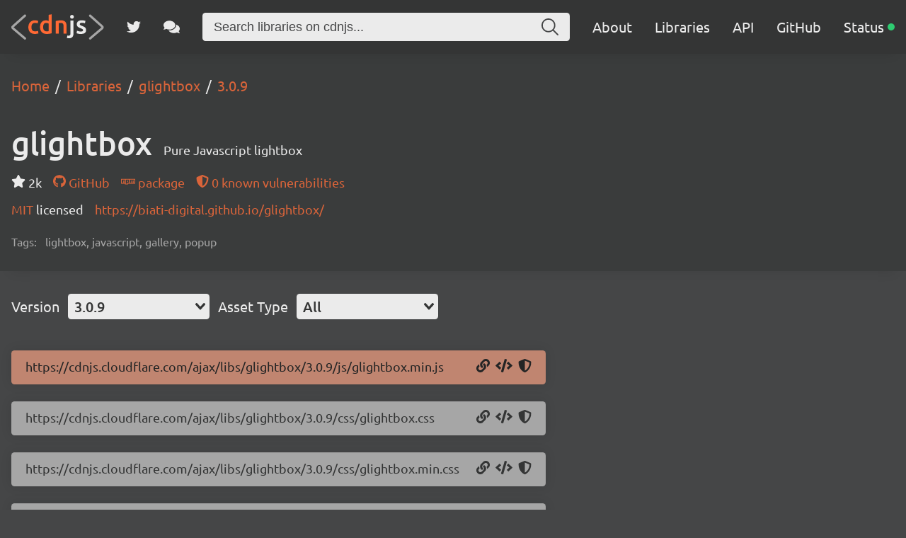

--- FILE ---
content_type: text/html; charset=utf-8
request_url: https://cdnjs.com/libraries/glightbox/3.0.9
body_size: 18048
content:
<!doctype html>
<html data-n-head-ssr lang="en" data-n-head="%7B%22lang%22:%7B%22ssr%22:%22en%22%7D%7D">
  <head >
    <meta data-n-head="ssr" charset="utf-8"><meta data-n-head="ssr" name="viewport" content="width=device-width, initial-scale=1"><meta data-n-head="ssr" name="mobile-web-app-capable" content="yes"><meta data-n-head="ssr" name="apple-mobile-web-app-capable" content="yes"><meta data-n-head="ssr" name="theme-color" content="#d9643a"><meta data-n-head="ssr" name="twitter:card" content="summary_large_image"><meta data-n-head="ssr" name="twitter:site" content="@cdnjs"><meta data-n-head="ssr" name="twitter:creator" content="@MattIPv4"><meta data-n-head="ssr" name="twitter:image" content="https://cdnjs.com/banner.png"><meta data-n-head="ssr" name="twitter:image:alt" content="cdnjs banner image"><meta data-n-head="ssr" prefix="og: http://ogp.me/ns#" property="og:type" content="website"><meta data-n-head="ssr" prefix="og: http://ogp.me/ns#" property="og:locale" content="en_GB"><meta data-n-head="ssr" prefix="og: http://ogp.me/ns#" property="og:site_name" content="cdnjs"><meta data-n-head="ssr" prefix="og: http://ogp.me/ns#" property="og:image" content="https://cdnjs.com/banner.png"><meta data-n-head="ssr" prefix="og: http://ogp.me/ns#" property="og:image:url" content="https://cdnjs.com/banner.png"><meta data-n-head="ssr" data-hid="title" name="title" content="glightbox - Libraries - cdnjs - The #1 free and open source CDN built to make life easier for developers"><meta data-n-head="ssr" data-hid="description" name="description" content="Pure Javascript lightbox - Simple. Fast. Reliable. Content delivery at its finest. cdnjs is a free and open-source CDN service trusted by over 12.5% of all websites, serving over 200 billion requests each month, powered by Cloudflare. We make it faster and easier to load library files on your websites."><meta data-n-head="ssr" data-hid="keywords" name="keywords" content="lightbox, javascript, gallery, popup, glightbox, glightbox cdn, glightbox cdnjs, glightbox library, cdn, cdnjs, js, javascript, css, library, web, front-end, free, open-source, open source, oss, npm, github"><meta data-n-head="ssr" data-hid="twitter:title" name="twitter:title" content="glightbox - Libraries - cdnjs - The #1 free and open source CDN built to make life easier for developers"><meta data-n-head="ssr" data-hid="twitter:description" name="twitter:description" content="Pure Javascript lightbox - Simple. Fast. Reliable. Content delivery at its finest. cdnjs is a free and open-source CDN service trusted by over 12.5% of all websites, serving over 200 billion requests each month, powered by Cloudflare. We make it faster and easier to load library files on your websites."><meta data-n-head="ssr" data-hid="twitter:url" name="twitter:url" content="https://cdnjs.com/libraries/glightbox/3.0.9"><meta data-n-head="ssr" data-hid="og:title" prefix="og: http://ogp.me/ns#" property="og:title" content="glightbox - Libraries - cdnjs - The #1 free and open source CDN built to make life easier for developers"><meta data-n-head="ssr" data-hid="og:description" prefix="og: http://ogp.me/ns#" property="og:description" content="Pure Javascript lightbox - Simple. Fast. Reliable. Content delivery at its finest. cdnjs is a free and open-source CDN service trusted by over 12.5% of all websites, serving over 200 billion requests each month, powered by Cloudflare. We make it faster and easier to load library files on your websites."><meta data-n-head="ssr" data-hid="og:url" prefix="og: http://ogp.me/ns#" property="og:url" content="https://cdnjs.com/libraries/glightbox/3.0.9"><meta data-n-head="ssr" data-hid="canonical" rel="canonical" href="https://cdnjs.com/libraries/glightbox/3.0.9"><title>glightbox - Libraries - cdnjs - The #1 free and open source CDN built to make life easier for developers</title><link data-n-head="ssr" rel="icon" type="image/png" href="/favicon.png"><link data-n-head="ssr" rel="shortcut-icon" type="image/png" href="/favicon.png"><link data-n-head="ssr" rel="apple-touch-icon" type="image/png" href="/favicon.png"><link data-n-head="ssr" data-hid="canonical" rel="canonical" href="https://cdnjs.com"><script data-n-head="ssr" src="https://api.radar.cloudflare.com/beacon.js" defer></script><script data-n-head="ssr" type="application/ld+json">{"@context":"http://schema.org","@type":"WebApplication","name":"glightbox","description":"Pure Javascript lightbox","keywords":"lightbox,javascript,gallery,popup","url":"https://cdnjs.com/libraries/glightbox","downloadUrl":"https://cdnjs.cloudflare.com/ajax/libs/glightbox/3.3.1/js/glightbox.min.js","softwareVersion":"3.3.1","applicationCategory":"library","operatingSystem":"any"}</script><script data-n-head="ssr" type="application/ld+json">{"@context":"http://schema.org","@type":"WebSite","name":"cdnjs","alternateName":"CDNJS","description":"The #1 free and open source CDN built to make life easier for developers","image":"https://cdnjs.com/favicon.png","thumbnailUrl":"https://cdnjs.com/banner.png","url":"https://cdnjs.com/","sameAs":["https://github.com/cdnjs","https://twitter.com/cdnjs","https://linkedin.com/company/cdnjs"],"potentialAction":{"@type":"SearchAction","target":"https://cdnjs.com/libraries?q={search_term_string}","query-input":"name=search_term_string"}}</script><link rel="preload" href="/_/27ea87f.js" as="script"><link rel="preload" href="/_/f867c1e.js" as="script"><link rel="preload" href="/_/83ab4b1.js" as="script"><link rel="preload" href="/_/e0d7272.js" as="script"><link rel="preload" href="/_/a08a578.js" as="script"><link rel="preload" href="/_/835b390.js" as="script"><style data-vue-ssr-id="1ab9ae0a:0 262280fc:0 443e4d5c:0">@font-face{font-display:swap;font-family:"Ubuntu";font-style:normal;font-weight:300;src:local("Ubuntu Light "),local("Ubuntu-Light"),url(/_/fonts/ubuntu-latin-300.11dd408.woff2) format("woff2"),url(/_/fonts/ubuntu-latin-300.8a517f2.woff) format("woff")}@font-face{font-display:swap;font-family:"Ubuntu";font-style:italic;font-weight:300;src:local("Ubuntu Light italic"),local("Ubuntu-Lightitalic"),url(/_/fonts/ubuntu-latin-300italic.c6fd7cf.woff2) format("woff2"),url(/_/fonts/ubuntu-latin-300italic.5b545d0.woff) format("woff")}@font-face{font-display:swap;font-family:"Ubuntu";font-style:normal;font-weight:400;src:local("Ubuntu Regular "),local("Ubuntu-Regular"),url(/_/fonts/ubuntu-latin-400.3525fd9.woff2) format("woff2"),url(/_/fonts/ubuntu-latin-400.1cac021.woff) format("woff")}@font-face{font-display:swap;font-family:"Ubuntu";font-style:italic;font-weight:400;src:local("Ubuntu Regular italic"),local("Ubuntu-Regularitalic"),url(/_/fonts/ubuntu-latin-400italic.1bee454.woff2) format("woff2"),url(/_/fonts/ubuntu-latin-400italic.5a969b4.woff) format("woff")}@font-face{font-display:swap;font-family:"Ubuntu";font-style:normal;font-weight:500;src:local("Ubuntu Medium "),local("Ubuntu-Medium"),url(/_/fonts/ubuntu-latin-500.111af58.woff2) format("woff2"),url(/_/fonts/ubuntu-latin-500.437d925.woff) format("woff")}@font-face{font-display:swap;font-family:"Ubuntu";font-style:italic;font-weight:500;src:local("Ubuntu Medium italic"),local("Ubuntu-Mediumitalic"),url(/_/fonts/ubuntu-latin-500italic.b3b0953.woff2) format("woff2"),url(/_/fonts/ubuntu-latin-500italic.c4134df.woff) format("woff")}@font-face{font-display:swap;font-family:"Ubuntu";font-style:normal;font-weight:700;src:local("Ubuntu Bold "),local("Ubuntu-Bold"),url(/_/fonts/ubuntu-latin-700.7b253bf.woff2) format("woff2"),url(/_/fonts/ubuntu-latin-700.80d4eba.woff) format("woff")}@font-face{font-display:swap;font-family:"Ubuntu";font-style:italic;font-weight:700;src:local("Ubuntu Bold italic"),local("Ubuntu-Bolditalic"),url(/_/fonts/ubuntu-latin-700italic.270eb36.woff2) format("woff2"),url(/_/fonts/ubuntu-latin-700italic.7759495.woff) format("woff")}.ais-Breadcrumb-list,.ais-CurrentRefinements-list,.ais-HierarchicalMenu-list,.ais-Hits-list,.ais-InfiniteHits-list,.ais-InfiniteResults-list,.ais-Menu-list,.ais-NumericMenu-list,.ais-Pagination-list,.ais-RatingMenu-list,.ais-RefinementList-list,.ais-Results-list,.ais-ToggleRefinement-list{list-style:none;margin:0;padding:0}.ais-ClearRefinements-button,.ais-CurrentRefinements-delete,.ais-CurrentRefinements-reset,.ais-GeoSearch-redo,.ais-GeoSearch-reset,.ais-HierarchicalMenu-showMore,.ais-InfiniteHits-loadMore,.ais-InfiniteHits-loadPrevious,.ais-InfiniteResults-loadMore,.ais-Menu-showMore,.ais-RangeInput-submit,.ais-RefinementList-showMore,.ais-SearchBox-reset,.ais-SearchBox-submit,.ais-VoiceSearch-button{background:none;border:0;color:inherit;cursor:pointer;font:inherit;line-height:normal;overflow:visible;padding:0;-webkit-user-select:none;-moz-user-select:none;user-select:none}.ais-ClearRefinements-button::-moz-focus-inner,.ais-CurrentRefinements-delete::-moz-focus-inner,.ais-CurrentRefinements-reset::-moz-focus-inner,.ais-GeoSearch-redo::-moz-focus-inner,.ais-GeoSearch-reset::-moz-focus-inner,.ais-HierarchicalMenu-showMore::-moz-focus-inner,.ais-InfiniteHits-loadMore::-moz-focus-inner,.ais-InfiniteHits-loadPrevious::-moz-focus-inner,.ais-InfiniteResults-loadMore::-moz-focus-inner,.ais-Menu-showMore::-moz-focus-inner,.ais-RangeInput-submit::-moz-focus-inner,.ais-RefinementList-showMore::-moz-focus-inner,.ais-SearchBox-reset::-moz-focus-inner,.ais-SearchBox-submit::-moz-focus-inner,.ais-VoiceSearch-button::-moz-focus-inner{border:0;padding:0}.ais-ClearRefinements-button[disabled],.ais-CurrentRefinements-delete[disabled],.ais-CurrentRefinements-reset[disabled],.ais-GeoSearch-redo[disabled],.ais-GeoSearch-reset[disabled],.ais-HierarchicalMenu-showMore[disabled],.ais-InfiniteHits-loadMore[disabled],.ais-InfiniteHits-loadPrevious[disabled],.ais-InfiniteResults-loadMore[disabled],.ais-Menu-showMore[disabled],.ais-RangeInput-submit[disabled],.ais-RefinementList-showMore[disabled],.ais-SearchBox-reset[disabled],.ais-SearchBox-submit[disabled],.ais-VoiceSearch-button[disabled]{cursor:default}.ais-HierarchicalMenu-showMore,.ais-InfiniteHits-loadMore,.ais-InfiniteHits-loadPrevious,.ais-Menu-showMore,.ais-RefinementList-showMore{overflow-anchor:none}.ais-Breadcrumb-item,.ais-Breadcrumb-list,.ais-Pagination-list,.ais-PoweredBy,.ais-RangeInput-form,.ais-RatingMenu-link{align-items:center;display:flex}.ais-GeoSearch,.ais-GeoSearch-map{height:100%}.ais-HierarchicalMenu-list .ais-HierarchicalMenu-list{margin-left:1em}.ais-PoweredBy-logo{display:block;height:1.2em;width:auto}.ais-RatingMenu-starIcon{display:block;height:20px;width:20px}.ais-SearchBox-input::-ms-clear,.ais-SearchBox-input::-ms-reveal{display:none;height:0;width:0}.ais-SearchBox-input::-webkit-search-cancel-button,.ais-SearchBox-input::-webkit-search-decoration,.ais-SearchBox-input::-webkit-search-results-button,.ais-SearchBox-input::-webkit-search-results-decoration{display:none}.ais-RangeSlider .rheostat{margin-bottom:40px;margin-top:40px;overflow:visible}.ais-RangeSlider .rheostat-background{height:6px;top:0;width:100%}.ais-RangeSlider .rheostat-handle{margin-left:-12px;top:-7px}.ais-RangeSlider .rheostat-background{background-color:#fff;border:1px solid #aaa;position:relative}.ais-RangeSlider .rheostat-progress{background-color:#333;height:4px;position:absolute;top:1px}.rheostat-handle{background-color:#fff;border:1px solid #333;border-radius:50%;cursor:grab;height:20px;position:relative;width:20px;z-index:1}.rheostat-marker{background-color:#aaa;height:5px;margin-left:-1px;position:absolute;width:1px}.rheostat-marker--large{height:9px}.rheostat-value{padding-top:15px}.rheostat-tooltip,.rheostat-value{margin-left:50%;position:absolute;text-align:center;transform:translateX(-50%)}.rheostat-tooltip{top:-22px}[class^=ais-]{box-sizing:border-box;font-size:1rem}a[class^=ais-]{-webkit-text-decoration:none;text-decoration:none}.ais-Breadcrumb,.ais-ClearRefinements,.ais-CurrentRefinements,.ais-GeoSearch,.ais-HierarchicalMenu,.ais-Hits,.ais-HitsPerPage,.ais-InfiniteHits,.ais-InfiniteResults,.ais-Menu,.ais-MenuSelect,.ais-NumericMenu,.ais-NumericSelector,.ais-Pagination,.ais-Panel,.ais-PoweredBy,.ais-RangeInput,.ais-RangeSlider,.ais-RatingMenu,.ais-RefinementList,.ais-Results,.ais-ResultsPerPage,.ais-SearchBox,.ais-SortBy,.ais-Stats,.ais-ToggleRefinement{color:#3a4570}.ais-Breadcrumb-item--selected,.ais-HierarchicalMenu-item--selected,.ais-Menu-item--selected{font-weight:700}.ais-Breadcrumb-separator{font-weight:400;margin:0 .3em}.ais-Breadcrumb-link,.ais-HierarchicalMenu-link,.ais-Menu-link,.ais-Pagination-link,.ais-RatingMenu-link{color:#0096db;transition:color .2s ease-out}.ais-Breadcrumb-link:focus,.ais-Breadcrumb-link:hover,.ais-HierarchicalMenu-link:focus,.ais-HierarchicalMenu-link:hover,.ais-Menu-link:focus,.ais-Menu-link:hover,.ais-Pagination-link:focus,.ais-Pagination-link:hover,.ais-RatingMenu-link:focus,.ais-RatingMenu-link:hover{color:#0073a8}.ais-ClearRefinements-button,.ais-CurrentRefinements-reset,.ais-GeoSearch-redo,.ais-GeoSearch-reset,.ais-HierarchicalMenu-showMore,.ais-InfiniteHits-loadMore,.ais-InfiniteHits-loadPrevious,.ais-InfiniteResults-loadMore,.ais-Menu-showMore,.ais-RefinementList-showMore{background-color:#0096db;border-radius:5px;color:#fff;font-size:.8rem;outline:none;padding:.3rem .5rem;transition:background-color .2s ease-out}.ais-ClearRefinements-button:focus,.ais-ClearRefinements-button:hover,.ais-CurrentRefinements-reset:focus,.ais-CurrentRefinements-reset:hover,.ais-GeoSearch-redo:focus,.ais-GeoSearch-redo:hover,.ais-GeoSearch-reset:focus,.ais-GeoSearch-reset:hover,.ais-HierarchicalMenu-showMore:focus,.ais-HierarchicalMenu-showMore:hover,.ais-InfiniteHits-loadMore:focus,.ais-InfiniteHits-loadMore:hover,.ais-InfiniteHits-loadPrevious:focus,.ais-InfiniteHits-loadPrevious:hover,.ais-InfiniteResults-loadMore:focus,.ais-InfiniteResults-loadMore:hover,.ais-Menu-showMore:focus,.ais-Menu-showMore:hover,.ais-RefinementList-showMore:focus,.ais-RefinementList-showMore:hover{background-color:#0073a8}.ais-ClearRefinements-button--disabled,.ais-GeoSearch-redo--disabled,.ais-GeoSearch-reset--disabled,.ais-HierarchicalMenu-showMore--disabled,.ais-InfiniteHits-loadMore--disabled,.ais-InfiniteResults-loadMore--disabled,.ais-Menu-showMore--disabled,.ais-RefinementList-showMore--disabled{cursor:not-allowed;opacity:.6}.ais-ClearRefinements-button--disabled:focus,.ais-ClearRefinements-button--disabled:hover,.ais-GeoSearch-redo--disabled:focus,.ais-GeoSearch-redo--disabled:hover,.ais-GeoSearch-reset--disabled:focus,.ais-GeoSearch-reset--disabled:hover,.ais-HierarchicalMenu-showMore--disabled:focus,.ais-HierarchicalMenu-showMore--disabled:hover,.ais-InfiniteHits-loadMore--disabled:focus,.ais-InfiniteHits-loadMore--disabled:hover,.ais-InfiniteResults-loadMore--disabled:focus,.ais-InfiniteResults-loadMore--disabled:hover,.ais-Menu-showMore--disabled:focus,.ais-Menu-showMore--disabled:hover,.ais-RefinementList-showMore--disabled:focus,.ais-RefinementList-showMore--disabled:hover{background-color:#0096db}.ais-InfiniteHits-loadPrevious--disabled{display:none}.ais-CurrentRefinements{margin-top:-.3rem}.ais-CurrentRefinements,.ais-CurrentRefinements-list{display:flex;flex-wrap:wrap}.ais-CurrentRefinements-item{background-color:#495588;border-radius:5px;display:flex;margin-right:.3rem;margin-top:.3rem;padding:.3rem .5rem}.ais-CurrentRefinements-category{display:flex;margin-left:.3em}.ais-CurrentRefinements-delete{margin-left:.3rem}.ais-CurrentRefinements-categoryLabel,.ais-CurrentRefinements-delete,.ais-CurrentRefinements-label{color:#fff;font-size:.8rem;white-space:nowrap}.ais-CurrentRefinements-reset{margin-top:.3rem;white-space:nowrap}.ais-CurrentRefinements-reset+.ais-CurrentRefinements-list{margin-left:.3rem}.ais-GeoSearch{position:relative}.ais-GeoSearch-control{left:3.75rem;position:absolute;top:.8rem}.ais-GeoSearch-label{background-color:#fff;border-radius:5px;box-shadow:0 1px 1px rgba(0,0,0,.1);display:block;font-size:.8rem;outline:none;padding:.3rem .5rem;transition:background-color .2s ease-out}.ais-GeoSearch-input{margin:0 .25rem 0 0}.ais-GeoSearch-label,.ais-GeoSearch-redo,.ais-GeoSearch-reset{white-space:nowrap}.ais-GeoSearch-reset{bottom:1.25rem;left:50%;position:absolute;transform:translateX(-50%)}.ais-HierarchicalMenu-link,.ais-Menu-link{display:block;line-height:1.5}.ais-HierarchicalMenu-list,.ais-Menu-list,.ais-NumericMenu-list,.ais-RatingMenu-list,.ais-RefinementList-list{font-weight:400;line-height:1.5}.ais-HierarchicalMenu-link:after{background-image:url("data:image/svg+xml;charset=utf-8,%3Csvg xmlns='http://www.w3.org/2000/svg' viewBox='0 0 24 24'%3E%3Cpath fill='%233A4570' d='m7.3 24-2.8-2.8 9.3-9.2-9.3-9.2L7.3 0l12.2 12z'/%3E%3C/svg%3E");background-size:100% 100%;content:"";display:none;height:10px;margin-left:.3em;width:10px}.ais-HierarchicalMenu-item--parent>.ais-HierarchicalMenu-link:after{display:inline-block}.ais-HierarchicalMenu-item--selected>.ais-HierarchicalMenu-link:after{transform:rotate(90deg)}.ais-CurrentRefinements-count,.ais-RatingMenu-count{font-size:.8rem}.ais-CurrentRefinements-count:before,.ais-RatingMenu-count:before{content:"("}.ais-CurrentRefinements-count:after,.ais-RatingMenu-count:after{content:")"}.ais-HierarchicalMenu-count,.ais-Menu-count,.ais-RefinementList-count,.ais-ToggleRefinement-count{background-color:#dfe2ee;border-radius:8px;color:#3a4570;font-size:.8rem;padding:.1rem .4rem}.ais-HierarchicalMenu-showMore,.ais-Menu-showMore,.ais-RefinementList-showMore{margin-top:.5rem}.ais-Highlight-highlighted,.ais-Snippet-highlighted{background-color:#ffc168}.ais-Hits-list,.ais-InfiniteHits-list,.ais-InfiniteResults-list,.ais-Results-list{display:flex;flex-wrap:wrap;margin-left:-1rem;margin-top:-1rem}.ais-Panel-body .ais-Hits-list,.ais-Panel-body .ais-InfiniteHits-list,.ais-Panel-body .ais-InfiniteResults-list,.ais-Panel-body .ais-Results-list{margin:.5rem 0 0 -1rem}.ais-Hits-item,.ais-InfiniteHits-item,.ais-InfiniteResults-item,.ais-Results-item{border:1px solid #c4c8d8;box-shadow:0 2px 5px 0 #e3e5ec;margin-left:1rem;margin-top:1rem;padding:1rem;width:calc(25% - 1rem)}.ais-Panel-body .ais-Hits-item,.ais-Panel-body .ais-InfiniteHits-item,.ais-Panel-body .ais-InfiniteResults-item,.ais-Panel-body .ais-Results-item{margin:.5rem 0 .5rem 1rem}.ais-InfiniteHits-loadMore,.ais-InfiniteResults-loadMore{margin-top:1rem}.ais-InfiniteHits-loadPrevious{margin-bottom:1rem}.ais-HitsPerPage-select,.ais-MenuSelect-select,.ais-NumericSelector-select,.ais-ResultsPerPage-select,.ais-SortBy-select{-webkit-appearance:none;-moz-appearance:none;appearance:none;background-color:#fff;background-image:url("data:image/svg+xml;charset=utf-8,%3Csvg xmlns='http://www.w3.org/2000/svg' viewBox='0 0 24 24'%3E%3Cpath fill='%233A4570' d='m0 7.3 2.8-2.8 9.2 9.3 9.2-9.3L24 7.3 12 19.5z'/%3E%3C/svg%3E");background-position:92% 50%;background-repeat:no-repeat;background-size:10px 10px;border:1px solid #c4c8d8;border-radius:5px;max-width:100%;padding:.3rem 2rem .3rem .3rem}.ais-Panel--collapsible{position:relative}.ais-Panel--collapsible.ais-Panel--collapsed .ais-Panel-body,.ais-Panel--collapsible.ais-Panel--collapsed .ais-Panel-footer{display:none}.ais-Panel--collapsible .ais-Panel-collapseButton{background:none;border:none;padding:0;position:absolute;right:0;top:0}.ais-Panel-header{border-bottom:1px solid #c4c8d8;font-size:.8rem;font-weight:700;margin-bottom:.5rem;padding-bottom:.5rem;text-transform:uppercase}.ais-Panel-footer{font-size:.8rem;margin-top:.5rem}.ais-RangeInput-input{height:1.5rem;line-height:1.5rem;padding:0 .2rem;width:5rem}.ais-RangeInput-separator{margin:0 .3rem}.ais-RangeInput-submit{-webkit-appearance:none;-moz-appearance:none;appearance:none;background-color:#0096db;border:none;border-radius:5px;color:#fff;font-size:.8rem;height:1.5rem;line-height:1.5rem;margin-left:.3rem;outline:none;padding:0 .5rem;transition:.2s ease-out}.ais-RangeInput-submit:focus,.ais-RangeInput-submit:hover{background-color:#0073a8}.ais-RatingMenu-count{color:#3a4570}.ais-Pagination-list{justify-content:center}.ais-Pagination-item+.ais-Pagination-item{margin-left:.3rem}.ais-Pagination-link{border:1px solid #c4c8d8;border-radius:5px;display:block;padding:.3rem .6rem;transition:background-color .2s ease-out}.ais-Pagination-link:focus,.ais-Pagination-link:hover{background-color:#e3e5ec}.ais-Pagination-item--disabled .ais-Pagination-link{color:#a5abc4;cursor:not-allowed;opacity:.6}.ais-Pagination-item--disabled .ais-Pagination-link:focus,.ais-Pagination-item--disabled .ais-Pagination-link:hover{background-color:#fff;color:#a5abc4}.ais-Pagination-item--selected .ais-Pagination-link{background-color:#0096db;border-color:#0096db;color:#fff}.ais-Pagination-item--selected .ais-Pagination-link:focus,.ais-Pagination-item--selected .ais-Pagination-link:hover{color:#fff}.ais-PoweredBy-text,.ais-Stats-text,.rheostat-tooltip,.rheostat-value{font-size:.8rem}.ais-PoweredBy-logo{margin-left:.3rem}.ais-RangeSlider .rheostat-progress{background-color:#495588}.ais-RangeSlider .rheostat-background{border-color:#878faf;box-sizing:border-box}.ais-RangeSlider .rheostat-handle{border-color:#878faf}.ais-RangeSlider .rheostat-marker{background-color:#878faf}.ais-Panel-body .ais-RangeSlider{margin:2rem 0}.ais-RangeSlider-handle{background:#fff;border:1px solid #46aeda;border-radius:50%;cursor:pointer;height:20px;position:relative;width:20px;z-index:1}.ais-RangeSlider-tooltip{background:#fff;font-size:.8em;position:absolute;top:-22px}.ais-RangeSlider-value{font-size:.8em;margin-left:-20px;padding-top:15px;position:absolute;text-align:center;width:40px}.ais-RangeSlider-marker{background:#ddd;height:5px;margin-left:-1px;position:absolute;width:1px}.ais-RatingMenu-item--disabled
.ais-RatingMenu-label,.ais-RatingMenu-item--disabled .ais-RatingMenu-count{color:#c4c8d8}.ais-RatingMenu-item--selected{font-weight:700}.ais-RatingMenu-link{line-height:1.5}.ais-RatingMenu-link>*+*{margin-left:.3rem}.ais-RatingMenu-starIcon{position:relative;top:-1px;width:15px;fill:#ffc168}.ais-RatingMenu-item--disabled .ais-RatingMenu-starIcon{fill:#c4c8d8}.ais-HierarchicalMenu-searchBox>*,.ais-Menu-searchBox>*,.ais-RefinementList-searchBox>*{margin-bottom:.5rem}.ais-SearchBox-form{display:block;position:relative}.ais-SearchBox-input{-webkit-appearance:none;-moz-appearance:none;appearance:none;background-color:#fff;border:1px solid #c4c8d8;border-radius:5px;padding:.3rem 1.7rem;position:relative;width:100%}.ais-SearchBox-input::-webkit-input-placeholder{color:#a5aed1}.ais-SearchBox-input::-moz-placeholder{color:#a5aed1}.ais-SearchBox-input:-ms-input-placeholder{color:#a5aed1}.ais-SearchBox-input:-moz-placeholder{color:#a5aed1}.ais-SearchBox-loadingIndicator,.ais-SearchBox-reset,.ais-SearchBox-submit{-webkit-appearance:none;-moz-appearance:none;appearance:none;height:20px;position:absolute;right:.3rem;top:50%;transform:translateY(-50%);width:20px;z-index:1}.ais-SearchBox-submit{left:.3rem}.ais-SearchBox-reset{right:.3rem}.ais-SearchBox-loadingIcon,.ais-SearchBox-resetIcon,.ais-SearchBox-submitIcon{left:50%;position:absolute;top:50%;transform:translateX(-50%) translateY(-50%)}.ais-SearchBox-resetIcon path,.ais-SearchBox-submitIcon path{fill:#495588}.ais-SearchBox-submitIcon{height:14px;width:14px}.ais-SearchBox-resetIcon{height:12px;width:12px}.ais-SearchBox-loadingIcon{height:16px;width:16px}.ais-VoiceSearch-button{background-color:transparent;border:none;border-radius:50%;color:#3a4570;height:24px;padding:4px;width:24px}.ais-VoiceSearch-button svg{color:currentColor}.ais-VoiceSearch-button:hover{background-color:#a5aed1;color:#fff;cursor:pointer}.ais-VoiceSearch-button:disabled{color:#a5aed1}.ais-VoiceSearch-button:disabled:hover{background:inherit;color:#a5aed1;cursor:not-allowed}.v-select{font-family:inherit;position:relative}.v-select,.v-select *{box-sizing:border-box}@keyframes vSelectSpinner{0%{transform:rotate(0deg)}to{transform:rotate(1turn)}}.vs__fade-enter-active,.vs__fade-leave-active{pointer-events:none;transition:opacity .15s cubic-bezier(1,.5,.8,1)}.vs__fade-enter,.vs__fade-leave-to{opacity:0}.vs--disabled .vs__clear,.vs--disabled .vs__dropdown-toggle,.vs--disabled .vs__open-indicator,.vs--disabled .vs__search,.vs--disabled .vs__selected{background-color:#f8f8f8;cursor:not-allowed}.v-select[dir=rtl] .vs__actions{padding:0 3px 0 6px}.v-select[dir=rtl] .vs__clear{margin-left:6px;margin-right:0}.v-select[dir=rtl] .vs__deselect{margin-left:0;margin-right:2px}.v-select[dir=rtl] .vs__dropdown-menu{text-align:right}.vs__dropdown-toggle{-webkit-appearance:none;-moz-appearance:none;appearance:none;background:none;border:0 solid rgba(60,60,60,.26);border-radius:4.5px;display:flex;padding:0 0 4px;white-space:normal}.vs__selected-options{display:flex;flex-basis:100%;flex-grow:1;flex-wrap:wrap;padding:0 2px;position:relative}.vs__actions{align-items:center;display:flex;padding:4px 6px 0 3px}.vs--searchable .vs__dropdown-toggle{cursor:text}.vs--unsearchable .vs__dropdown-toggle{cursor:pointer}.vs--open .vs__dropdown-toggle{border-bottom-color:transparent;border-bottom-left-radius:0;border-bottom-right-radius:0}.vs__open-indicator{fill:#343535;transform:scale(1);transition:transform .15s cubic-bezier(1,-.115,.975,.855);transition-timing-function:cubic-bezier(1,-.115,.975,.855)}.vs--open .vs__open-indicator{transform:rotate(180deg) scale(1)}.vs--loading .vs__open-indicator{opacity:0}.vs__clear{fill:#343535;background-color:transparent;border:0;cursor:pointer;margin-right:8px;padding:0}.vs__dropdown-menu{background:#fff;border:0 solid rgba(60,60,60,.26);border-radius:0 0 4.5px 4.5px;border-top-style:none;box-shadow:0 3px 6px 0 rgba(0,0,0,.15);box-sizing:border-box;display:block;left:0;list-style:none;margin:0;max-height:350px;min-width:160px;overflow-y:auto;padding:5px 0;position:absolute;text-align:left;top:100%;width:100%;z-index:1000}.vs__no-options{text-align:center}.vs__dropdown-option{clear:both;color:#333;cursor:pointer;display:block;line-height:1.42857143;padding:3px 20px;white-space:nowrap}.vs__dropdown-option--highlight{background:#5897fb;color:#fff}.vs__dropdown-option--deselect{background:#fb5858;color:#fff}.vs__dropdown-option--disabled{background:inherit;color:rgba(60,60,60,.5);cursor:inherit}.vs__selected{align-items:center;background-color:#f0f0f0;border:0 solid rgba(60,60,60,.26);border-radius:4.5px;color:#333;display:flex;line-height:1.4;margin:4px 2px 0;padding:0 .25em;z-index:0}.vs__deselect{-webkit-appearance:none;-moz-appearance:none;appearance:none;background:none;border:0;cursor:pointer;display:inline-flex;margin-left:4px;padding:0;fill:#343535;text-shadow:0 1px 0 #fff}.vs--single .vs__selected{background-color:transparent;border-color:transparent}.vs--single.vs--loading .vs__selected,.vs--single.vs--open .vs__selected{opacity:.4;position:absolute}.vs--single.vs--searching .vs__selected{display:none}.vs__search::-webkit-search-cancel-button{display:none}.vs__search::-ms-clear,.vs__search::-webkit-search-decoration,.vs__search::-webkit-search-results-button,.vs__search::-webkit-search-results-decoration{display:none}.vs__search,.vs__search:focus{-webkit-appearance:none;-moz-appearance:none;appearance:none;background:none;border:1px solid transparent;border-left:none;box-shadow:none;flex-grow:1;font-size:1em;line-height:1.4;margin:4px 0 0;max-width:100%;outline:none;padding:0 7px;width:0;z-index:1}.vs__search::-moz-placeholder{color:inherit}.vs__search::placeholder{color:inherit}.vs--unsearchable .vs__search{opacity:1}.vs--unsearchable:not(.vs--disabled) .vs__search{cursor:pointer}.vs--single.vs--searching:not(.vs--open):not(.vs--loading) .vs__search{opacity:.2}.vs__spinner{align-self:center;animation:vSelectSpinner 1.1s linear infinite;border:.9em solid hsla(0,0%,39%,.1);border-left-color:rgba(60,60,60,.45);font-size:5px;opacity:0;overflow:hidden;text-indent:-9999em;transform:translateZ(0);transition:opacity .1s}.vs__spinner,.vs__spinner:after{border-radius:50%;height:5em;width:5em}.vs--loading .vs__spinner{opacity:1}*{box-sizing:border-box}#__app,#__layout,#__nuxt,body,html{background-color:#454647;color:#ebebeb;font-family:"Ubuntu",sans-serif;font-weight:300;height:100vh;margin:0;min-height:100vh;padding:0}main{justify-content:space-between;min-height:100%;position:relative;z-index:0}main,main .content,main section{align-items:center;display:flex;flex-direction:column}main .content,main section{flex-grow:1;justify-content:center;width:100%}main .row{display:flex;flex-direction:row;flex-wrap:wrap}main .column{align-items:center;display:flex;flex-direction:column}footer .content,main .content{align-items:flex-start;justify-content:flex-start;margin:0 auto;max-width:1550px;padding:32px 16px}@media screen and (max-width:960px){footer .content,main .content{padding:16px}}header{align-items:center;background:#3a3c3c;box-shadow:0 16px 16px -16px rgba(0,0,0,.1);display:flex;flex-direction:column;width:100%}svg.icon{fill:currentColor;height:1em;vertical-align:text-top}code,svg.icon{display:inline-block}code{background:#343535;border-radius:4.5px;color:#d9643a;margin:2px 0;max-width:100%;padding:16px;word-break:break-word}:not(pre)>code{padding:4px 8px}pre[class*=language-]{border-radius:4.5px;box-shadow:0 0 16px 0 rgba(0,0,0,.1)}pre>code{overflow:auto}pre>code[class*=language-]{overflow:visible;overflow:initial;padding:0}.code-toolbar .toolbar .toolbar-item a,.code-toolbar .toolbar .toolbar-item button,.code-toolbar .toolbar .toolbar-item span{background:#454647;border-radius:4.5px;box-shadow:none;color:#ebebeb;cursor:pointer;padding:4px 12px;transition:color .15s cubic-bezier(1,-.115,.975,.855)}.code-toolbar .toolbar .toolbar-item a:focus,.code-toolbar .toolbar .toolbar-item a:hover,.code-toolbar .toolbar .toolbar-item button:focus,.code-toolbar .toolbar .toolbar-item button:hover,.code-toolbar .toolbar .toolbar-item span:focus,.code-toolbar .toolbar .toolbar-item span:hover{color:#d9643a}.page-enter-active,.page-leave-active{transition:opacity .15s ease}.page-enter,.page-leave-to{opacity:0}.search-enter-active,.search-leave-active{transition:opacity .2s ease}.search-enter,.search-leave-to{opacity:0}.assets-enter-active,.assets-leave-active{transition:opacity .2s ease}.assets-enter,.assets-leave-to{opacity:0}.homepage-search-enter-active,.homepage-search-leave-active{transition:opacity .2s ease}.homepage-search-enter,.homepage-search-leave-to{opacity:0}#__app main{opacity:0;transition:opacity .15s ease}#__app main.ready{opacity:1}.nav{background:#343535;box-shadow:0 16px 16px -16px rgba(0,0,0,.1);position:relative;width:100%;z-index:1}.nav .content{align-items:center;display:flex;flex-direction:row;flex-wrap:wrap;height:auto;min-height:75px;padding:16px 0}.nav .content .left{margin:0 auto 0 0}.nav .content .right{margin:0 0 0 auto}@media screen and (min-width:350px)and (max-width:960px){.nav .content .right{margin:15px 0 0 auto}}.nav .content .middle{flex-grow:1}.nav .content .middle .inline-search{margin-left:auto;max-width:600px;padding:0 16px}.nav .content .middle .inline-search .ais-SearchBox .ais-SearchBox-form .ais-SearchBox-input{height:40px;padding:4px 52px 4px 16px}.nav .content .middle .inline-search .ais-StateResults{width:calc(100% - 32px)}@media screen and (max-width:600px){.nav .content .middle{display:contents!important}.nav .content .middle .inline-search{margin-top:12px}}.nav .content .left,.nav .content .middle,.nav .content .right{align-content:center;display:flex;flex-direction:row;flex-wrap:wrap}.nav .content .left a,.nav .content .right a{align-items:center;color:#ebebeb;display:flex;font-family:"Ubuntu",sans-serif;font-size:20px;font-weight:400;justify-content:center;margin:4px 16px;-webkit-text-decoration:none;text-decoration:none;transition:color .15s cubic-bezier(1,-.115,.975,.855)}.nav .content .left a:focus,.nav .content .left a:hover,.nav .content .right a:focus,.nav .content .right a:hover{color:#a6a6a6}.nav .content .left a:focus i,.nav .content .left a:hover i,.nav .content .right a:focus i,.nav .content .right a:hover i{color:#ebebeb}.nav .content .left a i,.nav .content .right a i{color:#a6a6a6;font-size:26px;margin-top:2px;transition:color .15s cubic-bezier(1,-.115,.975,.855)}.nav .content .left a img,.nav .content .right a img{height:36px}@media screen and (max-width:600px){.nav .content .left a:not(.logo),.nav .content .right a:not(.logo){display:none}}.nav .content .left .fix-mobile a,.nav .content .right .fix-mobile a{float:right;transition:.5s}.nav .content .left .fix-mobile a.icon-mobile,.nav .content .right .fix-mobile a.icon-mobile{display:none;padding-top:.15rem}@media screen and (max-width:600px){.nav .content .left .fix-mobile,.nav .content .right .fix-mobile{position:absolute;right:0;top:1.3rem;transition:.5s}.nav .content .left .fix-mobile a.status,.nav .content .right .fix-mobile a.status{display:block;margin:4px 0}.nav .content .left .fix-mobile a.icon-mobile,.nav .content .right .fix-mobile a.icon-mobile{display:block}.nav.responsive{transition:.5s}.nav.responsive .content{padding-bottom:0;transition:.5s}.nav.responsive .content .right{background-color:#242525;display:flex;flex-direction:column;margin-top:15px;padding-bottom:5px;padding-top:5px;transition:.5s;width:100%}.nav.responsive .content .right a:not(.icon-mobile):not(.status){display:block;padding:10px 20px;transition:.5s;width:100%}}.status-indicator{border-radius:50%;display:inline-block;height:10px;margin:0 0 0 5px;width:10px}.status-indicator.status-indicator-critical{background-color:#e74c3c}.status-indicator.status-indicator-major{background-color:#e67e22}.status-indicator.status-indicator-minor{background-color:#f1c40f}.status-indicator.status-indicator-none{background-color:#2ecc71}main.landing{background-attachment:scroll;background-image:url(/_/6da6dfe9adcee0de10efcad20d5b33d7.svg);background-position:top;background-repeat:no-repeat;background-size:cover}@media only screen and (max-width:768px){main.landing{background-image:url(/_/3f8be9e66b13415b406a2004c0349580.svg);background-position:0 0}}main.landing section{align-items:flex-start;max-width:932px;padding:16px}main.landing section h1{color:#ebebeb;font-family:"Ubuntu",sans-serif;font-size:48px;font-weight:400;letter-spacing:.41px;margin:0 0 32px}@media only screen and (max-width:768px){main.landing section h1{font-size:32px;margin:0 0 16px}}main.landing section h2{color:#ebebeb;font-family:"Ubuntu",sans-serif;font-size:24px;font-weight:300;letter-spacing:.2px;margin:0 0 80px}@media only screen and (max-width:768px){main.landing section h2{font-size:16px;margin:0 0 40px}}@media screen and (max-width:600px){main.landing section{margin-top:80px}}header div.breadcrumbs{align-items:flex-start;margin:0 auto;max-width:1550px;padding:32px 16px 0}@media screen and (max-width:960px){header div.breadcrumbs{padding:16px 16px 0}}header div.breadcrumbs ol{display:flex;flex-direction:row;flex-wrap:wrap;list-style:none;margin:0;padding:0}header div.breadcrumbs ol li:not(:first-child) a:before{color:#ebebeb;content:"/";display:inline-block;margin:0 8px}header div.breadcrumbs ol li a{color:#d9643a;font-family:"Ubuntu",sans-serif;font-size:20px;font-weight:400;-webkit-text-decoration:none;text-decoration:none;transition:color .15s cubic-bezier(1,-.115,.975,.855)}header div.breadcrumbs ol li a:focus,header div.breadcrumbs ol li a:hover{color:#bc4c24}aside.corner{bottom:0;height:200px;overflow:hidden;position:absolute;right:0;width:200px;z-index:2}@media screen and (max-width:960px){aside.corner{display:none}}aside.corner:after{border-bottom:200px solid #343535;border-left:200px solid transparent;border-top:200px solid transparent;bottom:0;content:"";display:block;left:0;position:absolute;right:0;z-index:0}aside.corner div{height:100%;justify-content:flex-end;position:absolute;right:0;top:0;transform:rotate(-45deg);width:100%;z-index:1}aside.corner div,aside.corner div a{align-items:center;display:flex;flex-direction:column}aside.corner div a{color:#fff;font-family:"Ubuntu",sans-serif;font-size:16px;font-weight:400;margin:0 0 -12.8px;padding:25.6px;-webkit-text-decoration:none;text-decoration:none;transition:color .15s cubic-bezier(1,-.115,.975,.855)}aside.corner div a:focus,aside.corner div a:hover{color:#a6a6a6}aside.corner div a p{margin:0 0 12.8px}aside.corner div a svg{height:32px}main section .content a.button,main section .content button.button{-webkit-appearance:button;background:#d9643a;border:0;border-radius:4.5px;color:#fff;cursor:pointer;display:inline-block;font-size:18px;margin-bottom:10px;padding:12px 40px;-webkit-text-decoration:none;text-decoration:none;transition:background .15s cubic-bezier(1,-.115,.975,.855)}main section .content a.button:focus,main section .content a.button:hover,main section .content button.button:focus,main section .content button.button:hover{background:#bc4c24;color:#fff;-webkit-text-decoration:none;text-decoration:none}li.library-card{align-items:center;align-items:flex-start;background:#343535;border-radius:2.25px;box-shadow:0 0 16px 0 rgba(0,0,0,.1);display:flex;flex-basis:calc(50% - 64px);flex-direction:column;margin:8px 32px;padding:16px 24px}@media screen and (max-width:960px){li.library-card{flex-basis:100%;margin:8px 16px}}li.library-card .title{align-items:flex-end;display:flex;flex-direction:row;flex-wrap:wrap;width:100%}li.library-card .title a{color:#d9643a;display:block;font-family:"Ubuntu",sans-serif;font-size:24px;font-weight:400;margin:0;padding:0;-webkit-text-decoration:none;text-decoration:none;transition:color .15s cubic-bezier(1,-.115,.975,.855)}li.library-card .title a:focus,li.library-card .title a:hover{color:#bc4c24}li.library-card .title a .version{font-size:14px}li.library-card .title .stars{color:#ebebeb;display:block;font-family:"Ubuntu",sans-serif;font-size:14px;font-weight:400;margin:auto 0 auto 16px}li.library-card .title .stars i{margin:0 0 4px}@media screen and (max-width:600px){li.library-card .title .stars{margin:0}}li.library-card .title .library-options{display:contents}@media screen and (max-width:600px){li.library-card .title .library-options{display:flex;margin-top:5px;width:100%!important}}li.library-card .description{flex-grow:1;font-size:16px;margin:16px 0 0}li.library-card .description,li.library-card .tags{color:#ebebeb;font-family:"Ubuntu",sans-serif;font-weight:400}li.library-card .tags{font-size:12px;margin:8px 0 0}li.library-card .tags .keywords{display:inline-block;margin:0 0 0 8px}.content.library-hero .row.name{align-items:baseline}.content.library-hero .row.name h1{color:#ebebeb;font-family:"Ubuntu",sans-serif;font-size:45px;font-weight:500}.content.library-hero .row p,.content.library-hero .row.name h1,.content.library-hero .row.name p{margin:8px 16px 8px 0}.content.library-hero .row p a{color:#d9643a;-webkit-text-decoration:none;text-decoration:none;transition:color .15s cubic-bezier(1,-.115,.975,.855)}.content.library-hero .row p a:focus,.content.library-hero .row p a:hover{color:#bc4c24}.content.library-hero p{color:#ebebeb;font-family:"Ubuntu",sans-serif;font-size:18px;font-weight:400}.content.library-hero .tags{color:#a6a6a6;font-size:16px;margin:16px 0 0}.content.library-hero .tags .keywords{display:inline-block;margin:0 0 0 8px}.library-asset-buttons{align-items:center;display:flex;flex-direction:row;flex-wrap:wrap;flex-wrap:nowrap;margin:0 0 0 auto}.library-asset-buttons button{-webkit-appearance:button;background:none;border:0;color:#ebebeb;cursor:pointer;font-size:1.2rem;margin:0 0 0 8px;overflow:visible;padding:0;text-transform:none;transition:color .15s cubic-bezier(1,-.115,.975,.855)}.library-asset-buttons button:hover{color:#a6a6a6}.ais-InstantSearch{width:100%}.ais-InstantSearch.inline-search{position:relative;transition:margin-bottom .2s ease}.ais-InstantSearch.inline-search .ais-StateResults{position:absolute;top:calc(100% + 4px);width:100%;z-index:100}.ais-InstantSearch.inline-search .ais-StateResults .ais-Hits{background:#343535;border-radius:4.5px;box-shadow:0 0 16px 0 rgba(0,0,0,.1)}.ais-InstantSearch.inline-search .ais-StateResults .ais-Hits ul{list-style:none;margin:0;padding:16px}.ais-InstantSearch.inline-search .ais-StateResults .ais-Hits ul li{background:#454647;border-radius:2.25px;margin:0;padding:16px}.ais-InstantSearch.inline-search .ais-StateResults .ais-Hits ul li a{display:block;margin:0;padding:0;-webkit-text-decoration:none;text-decoration:none}.ais-InstantSearch.inline-search .ais-StateResults .ais-Hits ul li a:focus p.name,.ais-InstantSearch.inline-search .ais-StateResults .ais-Hits ul li a:hover p.name{color:#bc4c24}.ais-InstantSearch.inline-search .ais-StateResults .ais-Hits ul li a:focus p.description,.ais-InstantSearch.inline-search .ais-StateResults .ais-Hits ul li a:hover p.description{color:#a6a6a6}.ais-InstantSearch.inline-search .ais-StateResults .ais-Hits ul li a p{transition:color .15s cubic-bezier(1,-.115,.975,.855)}.ais-InstantSearch.inline-search .ais-StateResults .ais-Hits ul li a p.name{color:#d9643a;font-family:"Ubuntu",sans-serif;font-size:20px;font-weight:400;margin:0 0 4px}.ais-InstantSearch.inline-search .ais-StateResults .ais-Hits ul li a p.name span.version{font-size:16px}.ais-InstantSearch.inline-search .ais-StateResults .ais-Hits ul li a p.description{color:#ebebeb;font-family:"Ubuntu",sans-serif;font-size:16px;font-weight:400;margin:0}.ais-InstantSearch.inline-search .ais-StateResults .ais-Hits ul li+li{margin-top:16px}.ais-InstantSearch.primary-search{align-items:center;align-items:normal;display:flex;flex-direction:column;flex-grow:1}.ais-InstantSearch.primary-search header{align-items:center;display:flex;flex-direction:column;padding:64px 16px 16px}@media screen and (max-width:960px){.ais-InstantSearch.primary-search header{padding:16px 16px 0}}.ais-InstantSearch.primary-search header .content{align-items:center;max-width:1100px;padding:0}.ais-InstantSearch.primary-search header .content .ais-SearchBox{width:100%}.ais-InstantSearch.primary-search header .content .ais-Stats p{color:#a6a6a6;font-family:"Ubuntu",sans-serif;font-size:18px;font-weight:400}.ais-InstantSearch.primary-search header .content .ais-Stats p .hits{color:#d9643a}.ais-InstantSearch.primary-search .ais-InfiniteHits{margin:0 auto;max-width:1280px;padding:0}.ais-InstantSearch.primary-search .ais-InfiniteHits ul{display:flex;flex-direction:row;flex-wrap:wrap;list-style:none;margin:16px 0;padding:0;width:100%}@media screen and (max-width:960px){.ais-InstantSearch.primary-search .ais-InfiniteHits ul{margin:8px 0}}.ais-InstantSearch.primary-search .ais-InfiniteHits ul li.not-found,.ais-InstantSearch.primary-search .ais-InfiniteHits ul li.show-more{flex-basis:100%}.ais-InstantSearch.primary-search .ais-InfiniteHits ul li.show-more{background:none;box-shadow:none;display:flex;flex-direction:row;flex-wrap:wrap;justify-content:center}.ais-InstantSearch.primary-search .ais-InfiniteHits ul li.not-found p{color:#ebebeb;font-family:"Ubuntu",sans-serif;font-size:16px;font-weight:400;margin:4px 0;text-align:center}@media screen and (max-width:960px){.ais-InstantSearch.primary-search .ais-InfiniteHits ul li.not-found p{text-align:left}}.ais-InstantSearch.primary-search .ais-InfiniteHits ul li.not-found p:first-child{font-size:18px;margin:4px 0 24px}.ais-InstantSearch.primary-search .ais-InfiniteHits ul li.not-found p a{color:#d9643a;-webkit-text-decoration:none;text-decoration:none;transition:color .15s cubic-bezier(1,-.115,.975,.855)}.ais-InstantSearch.primary-search .ais-InfiniteHits ul li.not-found p a:focus,.ais-InstantSearch.primary-search .ais-InfiniteHits ul li.not-found p a:hover{color:#bc4c24}.ais-InstantSearch .ais-SearchBox .ais-SearchBox-form .ais-SearchBox-input{background:#ebebeb;border:0;border-radius:4.5px;color:#454647;font-size:18px;height:48px;padding:8px 52px 8px 16px}.ais-InstantSearch .ais-SearchBox .ais-SearchBox-form .ais-SearchBox-input::-moz-placeholder{color:#454647}.ais-InstantSearch .ais-SearchBox .ais-SearchBox-form .ais-SearchBox-input::placeholder{color:#454647}.ais-InstantSearch .ais-SearchBox .ais-SearchBox-form .ais-SearchBox-reset,.ais-InstantSearch .ais-SearchBox .ais-SearchBox-form .ais-SearchBox-submit{background:#ebebeb;height:24px;left:auto;right:16px;width:24px}.ais-InstantSearch .ais-SearchBox .ais-SearchBox-form .ais-SearchBox-reset .ais-SearchBox-resetIcon,.ais-InstantSearch .ais-SearchBox .ais-SearchBox-form .ais-SearchBox-reset .ais-SearchBox-submitIcon,.ais-InstantSearch .ais-SearchBox .ais-SearchBox-form .ais-SearchBox-submit .ais-SearchBox-resetIcon,.ais-InstantSearch .ais-SearchBox .ais-SearchBox-form .ais-SearchBox-submit .ais-SearchBox-submitIcon{height:24px;left:auto;position:static;top:auto;transform:none;width:24px}.ais-InstantSearch .ais-SearchBox .ais-SearchBox-form .ais-SearchBox-reset .ais-SearchBox-resetIcon path,.ais-InstantSearch .ais-SearchBox .ais-SearchBox-form .ais-SearchBox-reset .ais-SearchBox-submitIcon path,.ais-InstantSearch .ais-SearchBox .ais-SearchBox-form .ais-SearchBox-submit .ais-SearchBox-resetIcon path,.ais-InstantSearch .ais-SearchBox .ais-SearchBox-form .ais-SearchBox-submit .ais-SearchBox-submitIcon path{fill:#454647}main>.banner{align-items:center;background:#d9643a;box-shadow:0 0 16px 0 rgba(0,0,0,.1);display:flex;flex-direction:row;flex-wrap:wrap;justify-content:flex-start;padding:8px 232px 8px 32px;width:100%;z-index:1}@media screen and (max-width:960px){main>.banner{padding:8px 16px}}main>.banner p{color:#141515}main>.banner p:first-child{border-right:2px solid #141515;font-family:"Ubuntu",sans-serif;font-size:18px;font-weight:400;line-height:1.3;margin:0 8px 0 0;padding:0 8px 0 0}main>.banner p:last-child{font-size:16px;line-height:1.1;margin:2px 0 0}main>.banner p:last-child a{color:#030303;-webkit-text-decoration:underline;text-decoration:underline;transition:color .15s cubic-bezier(1,-.115,.975,.855)}main>.banner p:last-child a:focus,main>.banner p:last-child a:hover{color:#343535}footer{background:#242525;color:#ebebeb}footer .content{display:flex;flex-direction:row;flex-wrap:wrap}footer .content dl{flex-grow:1;margin:0 16px 16px}footer .content dl dt{color:#a6a6a6;font-size:14px;margin:0 0 16px;text-transform:uppercase}footer .content dl dt:not(:first-of-type){margin:24px 0 16px}footer .content dl dt.logo img{width:200px}footer .content dl dd{margin:0 0 4px}footer .content dl dd a{color:#ebebeb;-webkit-text-decoration:none;text-decoration:none;transition:color .15s cubic-bezier(1,-.115,.975,.855)}footer .content dl dd a:focus,footer .content dl dd a:hover{color:#d9643a}footer .content dl dd.copy-social{display:flex;flex-direction:row;flex-wrap:wrap;font-size:22px;line-height:22px;margin:16px 0 0}footer .content dl dd.copy-social span{border-right:1px solid #a6a6a6;font-size:16px;line-height:22px;margin:0 8px 0 0;padding:0 16px 0 0}footer .content dl dd.copy-social a{margin:0 8px}footer .content dl dd.break{height:12px}@media screen and (max-width:768px){footer{padding-top:20px}}.json-example .select{display:flex;flex-direction:row;flex-wrap:wrap}.json-example .select a{background:#d9643a;color:#141515;cursor:pointer;display:inline-block;font-family:"Ubuntu",sans-serif;font-size:.9em;font-weight:400;padding:2px 8px;-webkit-text-decoration:none;text-decoration:none;transition:background .15s cubic-bezier(1,-.115,.975,.855)}.json-example .select a:first-child{border-radius:4.5px 0 0 4.5px}.json-example .select a:last-child{border-radius:0 4.5px 4.5px 0}.json-example .select a.active,.json-example .select a:focus,.json-example .select a:hover{background:#bc4c24}.json-example pre{margin:0}.json-example pre[class*=language-]{background:#343535;border-radius:4.5px;margin:8px 0 0;padding:0}.json-example pre[class*=language-] code{box-shadow:none;line-height:normal;margin:0;white-space:pre}.json-example pre code{box-shadow:0 0 16px 0 rgba(0,0,0,.1);font-size:14px;margin:8px 0 0;padding:16px;white-space:normal}.animated-background{height:100%;left:0;overflow:hidden;pointer-events:none;position:absolute;right:0;top:0;width:100%;z-index:-1}@media only screen and (max-width:768px){.animated-background{display:none}}.transition-height-enter-active,.transition-height-leave-active{overflow:hidden;transition:height .2s ease,opacity .2s ease}.transition-height-enter,.transition-height-leave-to{height:0;opacity:0}main.index h2 sup{vertical-align:text-top}main.index h2 sup a{color:#a6a6a6;-webkit-text-decoration:none;text-decoration:none;transition:color .15s cubic-bezier(1,-.115,.975,.855)}main.index h2 sup a:focus,main.index h2 sup a:hover{color:#d9643a}main.index .homepage-search{margin:0 0 128px;transition:margin-bottom .2s ease;width:100%}main.libraries>section>header{box-shadow:none}main.libraries-library .content .filter{align-items:center;margin:0 0 8px}@media screen and (max-width:960px){main.libraries-library .content .filter{align-items:flex-start;flex-direction:column;margin:0}}main.libraries-library .content .filter p{color:#ebebeb;font-family:"Ubuntu",sans-serif;font-size:20px;font-weight:400;margin:0 12px 8px 0}@media screen and (min-width:960px){main.libraries-library .content .filter p:not(:first-child){margin:0 12px 8px}}main.libraries-library .content .filter .v-select{background:#ebebeb;border:0;border-radius:4.5px;flex-grow:1;margin:0 0 8px;min-width:200px}main.libraries-library .content .filter .v-select.vs--open{border-radius:4.5px 4.5px 0 0}main.libraries-library .content .filter .v-select .vs__selected{color:#343535;font-family:"Ubuntu",sans-serif;font-size:20px;font-weight:500}main.libraries-library .content .filter .v-select .vs__dropdown-menu .vs__dropdown-option{background:transparent;color:#343535;font-family:"Ubuntu",sans-serif;font-weight:400;transition:background .15s cubic-bezier(1,-.115,.975,.855),color .15s cubic-bezier(1,-.115,.975,.855)}main.libraries-library .content .filter .v-select .vs__dropdown-menu .vs__dropdown-option.vs__dropdown-option--selected{color:#d9643a}main.libraries-library .content .filter .v-select .vs__dropdown-menu .vs__dropdown-option.vs__dropdown-option--highlight{background:#454647;color:#d9643a}main.libraries-library .content .assets{align-items:center;align-items:flex-start;display:flex;flex-direction:column;list-style:none;margin:16px 0 0;padding:0}main.libraries-library .content .assets .asset{background:#a6a6a6;border-radius:4.5px;box-shadow:0 0 16px 0 rgba(0,0,0,.1);color:#343535;display:flex;flex-direction:row;flex-wrap:wrap;flex-wrap:nowrap;font-family:"Ubuntu",sans-serif;font-size:18px;font-weight:400;margin:12px 0;padding:12px 20px 14px;width:100%}main.libraries-library .content .assets .asset.default-asset{background:#c08570;color:#242525}main.libraries-library .content .assets .asset.default-asset .library-asset-buttons svg{color:#242525}main.libraries-library .content .assets .asset.default-asset .library-asset-buttons svg:focus,main.libraries-library .content .assets .asset.default-asset .library-asset-buttons svg:hover{color:#343535}main.libraries-library .content .assets .asset .url{word-break:break-word}main.libraries-library .content .assets .asset .library-asset-buttons{padding:0 0 0 16px}main.libraries-library .content .assets .asset .library-asset-buttons svg{color:#343535}main.libraries-library .content .assets .asset .library-asset-buttons svg:focus,main.libraries-library .content .assets .asset .library-asset-buttons svg:hover{color:#454647}main.libraries-library .content .assets-message{color:#ebebeb;font-family:"Ubuntu",sans-serif;font-size:18px;font-weight:400;margin:24px 0}main.libraries-library-version .content .filter{align-items:center;margin:0 0 8px}@media screen and (max-width:960px){main.libraries-library-version .content .filter{align-items:flex-start;flex-direction:column;margin:0}}main.libraries-library-version .content .filter p{color:#ebebeb;font-family:"Ubuntu",sans-serif;font-size:20px;font-weight:400;margin:0 12px 8px 0}@media screen and (min-width:960px){main.libraries-library-version .content .filter p:not(:first-child){margin:0 12px 8px}}main.libraries-library-version .content .filter .v-select{background:#ebebeb;border:0;border-radius:4.5px;flex-grow:1;margin:0 0 8px;min-width:200px}main.libraries-library-version .content .filter .v-select.vs--open{border-radius:4.5px 4.5px 0 0}main.libraries-library-version .content .filter .v-select .vs__selected{color:#343535;font-family:"Ubuntu",sans-serif;font-size:20px;font-weight:500}main.libraries-library-version .content .filter .v-select .vs__dropdown-menu .vs__dropdown-option{background:transparent;color:#343535;font-family:"Ubuntu",sans-serif;font-weight:400;transition:background .15s cubic-bezier(1,-.115,.975,.855),color .15s cubic-bezier(1,-.115,.975,.855)}main.libraries-library-version .content .filter .v-select .vs__dropdown-menu .vs__dropdown-option.vs__dropdown-option--selected{color:#d9643a}main.libraries-library-version .content .filter .v-select .vs__dropdown-menu .vs__dropdown-option.vs__dropdown-option--highlight{background:#454647;color:#d9643a}main.libraries-library-version .content .assets{align-items:center;align-items:flex-start;display:flex;flex-direction:column;list-style:none;margin:16px 0 0;padding:0}main.libraries-library-version .content .assets .asset{background:#a6a6a6;border-radius:4.5px;box-shadow:0 0 16px 0 rgba(0,0,0,.1);color:#343535;display:flex;flex-direction:row;flex-wrap:wrap;flex-wrap:nowrap;font-family:"Ubuntu",sans-serif;font-size:18px;font-weight:400;margin:12px 0;padding:12px 20px 14px;width:100%}main.libraries-library-version .content .assets .asset.default-asset{background:#c08570;color:#242525}main.libraries-library-version .content .assets .asset.default-asset .library-asset-buttons svg{color:#242525}main.libraries-library-version .content .assets .asset.default-asset .library-asset-buttons svg:focus,main.libraries-library-version .content .assets .asset.default-asset .library-asset-buttons svg:hover{color:#343535}main.libraries-library-version .content .assets .asset .url{word-break:break-word}main.libraries-library-version .content .assets .asset .library-asset-buttons{padding:0 0 0 16px}main.libraries-library-version .content .assets .asset .library-asset-buttons svg{color:#343535}main.libraries-library-version .content .assets .asset .library-asset-buttons svg:focus,main.libraries-library-version .content .assets .asset .library-asset-buttons svg:hover{color:#454647}main.libraries-library-version .content .assets-message{color:#ebebeb;font-family:"Ubuntu",sans-serif;font-size:18px;font-weight:400;margin:24px 0}main.about header{background:none;box-shadow:none}main.about section>.content{align-items:start;display:grid;grid-column-gap:32px;grid-row-gap:32px;grid-template-columns:3fr 1fr;grid-template-rows:auto}@media screen and (max-width:960px){main.about section>.content{display:block}}main.about section>.content .left{display:grid;grid-column-gap:32px;grid-row-gap:32px;grid-template-columns:6fr 4fr;grid-template-rows:auto}@media screen and (max-width:960px){main.about section>.content .left{display:block}}main.about section>.content .left .members{grid-column:1/-1}main.about section>.content .left .members .member-blocks{display:flex;flex-direction:row;flex-wrap:wrap}main.about section>.content .left .members .member-blocks .member{display:flex;flex-basis:50%;flex-direction:row;flex-wrap:wrap;flex-wrap:nowrap;padding:0 24px 16px 0}@media screen and (max-width:600px){main.about section>.content .left .members .member-blocks .member{flex-basis:100%}}main.about section>.content .left .members .member-blocks .member a.avatar{align-items:center;display:inline-flex;height:78px;justify-content:center;margin:0 8px 0 0;width:78px}main.about section>.content .left .members .member-blocks .member a.avatar img{border-radius:2.25px;height:100%;-o-object-fit:contain;object-fit:contain;transition:filter .15s cubic-bezier(1,-.115,.975,.855);width:100%}main.about section>.content .left .members .member-blocks .member a.avatar img:hover{filter:grayscale(100%)}main.about section>.content .left .members .member-blocks .member a.avatar svg{color:#fff;height:90%;-o-object-fit:contain;object-fit:contain;width:90%}main.about section>.content .left .members .member-blocks .member .info{align-items:center;align-items:flex-start;display:flex;flex-direction:column}main.about section>.content .left .members .member-blocks .member .info .name{color:#ebebeb;font-family:"Ubuntu",sans-serif;font-size:23px;font-weight:500;margin:4px 0}main.about section>.content .left .members .member-blocks .member .info .role{color:#a6a6a6;font-size:18px;margin:4px 0}main.about section>.content .left .members .member-blocks .member .info .role a{color:#ebebeb;padding:0 0 0 4px;-webkit-text-decoration:none;text-decoration:none}main.about section>.content .left .members .member-blocks .member .info .role a:focus,main.about section>.content .left .members .member-blocks .member .info .role a:hover{color:#a6a6a6}main.about section>.content .sponsors .sponsor-blocks{display:grid;grid-auto-rows:200px;grid-column-gap:32px;grid-row-gap:32px;grid-template-columns:200px 200px;margin:0 0 32px}@media screen and (max-width:960px){main.about section>.content .sponsors .sponsor-blocks{display:block}}main.about section>.content .sponsors .sponsor-blocks .sponsor{background:#343535;border-radius:4.5px}@media screen and (max-width:960px)and (min-width:768px){main.about section>.content .sponsors .sponsor-blocks .sponsor{display:inline-flex;height:200px;margin:0 16px 16px 0;width:200px}main.about section>.content .sponsors .sponsor-blocks .sponsor img{height:100%;-o-object-fit:contain;object-fit:contain;width:100%}}@media screen and (max-width:768px)and (min-width:600px){main.about section>.content .sponsors .sponsor-blocks .sponsor{height:220px;margin:0 0 16px;padding-left:30%;padding-right:30%;width:100%}}@media screen and (max-width:600px){main.about section>.content .sponsors .sponsor-blocks .sponsor{height:150px;margin:0 0 16px;padding-left:15%;padding-right:15%;width:100%}}main.about section>.content .sponsors .sponsor-blocks .sponsor.contact{align-items:center;background:none;border:2px solid #ebebeb;display:flex;flex-direction:column;grid-column:1/-1;height:100%;justify-content:center;width:100%}@media screen and (max-width:960px){main.about section>.content .sponsors .sponsor-blocks .sponsor.contact{height:200px}}@media screen and (max-width:600px){main.about section>.content .sponsors .sponsor-blocks .sponsor.contact{padding-left:5%;padding-right:5%}}main.about section>.content .sponsors .sponsor-blocks .sponsor.contact h3{color:#ebebeb;font-family:"Ubuntu",sans-serif;font-size:22px;font-weight:500;margin:0 0 4px;text-align:center}main.about section>.content .sponsors .sponsor-blocks .sponsor.contact p{font-family:"Ubuntu",sans-serif;font-size:18px;font-weight:500;margin:0}main.about section>.content .sponsors .sponsor-blocks .sponsor p{color:#ebebeb}main.about section>.content .sponsors .sponsor-blocks .sponsor.dark p{color:#454647}main.about section>.content .sponsors .sponsor-blocks .sponsor.words a:focus img,main.about section>.content .sponsors .sponsor-blocks .sponsor.words a:hover img{opacity:.05}main.about section>.content .sponsors .sponsor-blocks .sponsor.words a:focus>div,main.about section>.content .sponsors .sponsor-blocks .sponsor.words a:hover>div{opacity:1;pointer-events:auto}main.about section>.content .sponsors .sponsor-blocks .sponsor.words a>div{align-items:center;display:flex;flex-direction:column;height:100%;justify-content:center;left:0;max-height:100%;opacity:0;pointer-events:none;position:absolute;top:0;transition:background .15s cubic-bezier(1,-.115,.975,.855),opacity .15s cubic-bezier(1,-.115,.975,.855);width:100%}main.about section>.content .sponsors .sponsor-blocks .sponsor.words a>div p{font-family:"Ubuntu",sans-serif;font-size:14px;font-weight:500;margin:0;padding:8px;text-align:center}main.about section>.content .sponsors .sponsor-blocks .sponsor:not(.words) a:focus img,main.about section>.content .sponsors .sponsor-blocks .sponsor:not(.words) a:hover img{opacity:.25}main.about section>.content .sponsors .sponsor-blocks .sponsor:not(.words) a>div{display:none;visibility:hidden}main.about section>.content .sponsors .sponsor-blocks .sponsor a{align-items:center;display:flex;flex-direction:column;height:100%;justify-content:center;position:relative;width:100%}main.about section>.content .sponsors .sponsor-blocks .sponsor a img{max-height:100%;max-width:100%;opacity:1;padding:0 16px;transition:opacity .15s cubic-bezier(1,-.115,.975,.855);width:100%}main.about section h1{font-size:30px;font-weight:500}main.about section h1,main.about section h2{color:#ebebeb;font-family:"Ubuntu",sans-serif}main.about section h2{font-size:26px;font-weight:400;margin:0 0 16px}main.about section p{color:#c0c2c2;font-family:"Ubuntu",sans-serif;font-size:18px;font-weight:300}main.about section p a{color:#d9643a;-webkit-text-decoration:none;text-decoration:none;-webkit-text-decoration:underline;text-decoration:underline;transition:color .15s cubic-bezier(1,-.115,.975,.855)}main.about section p a:focus,main.about section p a:hover{color:#bc4c24}main.api section header .content{padding:32px 16px 0}main.api section header .content h1{color:#ebebeb;font-family:"Ubuntu",sans-serif;font-size:24px;font-weight:500;margin:0 0 16px}main.api section header .content p{color:#c0c2c2;font-size:16px;margin:0 0 16px}main.api section header .content ul{margin:8px 0 32px;padding:0}main.api section header .content ul li{list-style:none}main.api section header .content ul li small{color:#a6a6a6;display:inline-block;font-family:"Ubuntu",sans-serif;font-size:.75em;font-weight:300;margin:0 0 8px;text-transform:uppercase}main.api section header .content ul li a{color:#ebebeb;display:inline-block;margin:0 0 4px 8px;transition:color .15s cubic-bezier(1,-.115,.975,.855)}main.api section header .content ul li a:focus,main.api section header .content ul li a:hover{color:#a6a6a6}main.api section :not(pre)>code{font-size:.85em}main.api section :not(pre)>code.key{background:#242525;font-size:.95em}main.api section .content{padding:0 16px 16px}main.api section .content h2{color:#ebebeb;font-family:"Ubuntu",sans-serif;font-weight:500;margin:32px 0 16px}main.api section .content .doc p{color:#c0c2c2;margin:8px 0}main.api section .content .doc p+h3{margin:24px 0 8px}main.api section .content .doc p a{color:#d9643a;-webkit-text-decoration:none;text-decoration:none;-webkit-text-decoration:underline;text-decoration:underline;transition:color .15s cubic-bezier(1,-.115,.975,.855)}main.api section .content .doc p a:focus,main.api section .content .doc p a:hover{color:#bc4c24}main.api section .content .doc h3{color:#ebebeb;font-family:"Ubuntu",sans-serif;font-weight:400;margin:8px 0}main.api section .content .doc table code{word-break:normal}main.api section .content .doc table th{color:#a6a6a6;font-family:"Ubuntu",sans-serif;font-size:.75em;font-weight:300;padding:0 4px 8px;text-align:left;text-transform:uppercase}main.api section .content .doc table td{padding:4px;vertical-align:top}main.api section .content .doc table td p:first-child{margin-top:0}main.api section .content .doc .callout{align-items:center;background:rgba(217,100,58,.9);border-radius:.5em;display:flex;flex-flow:row nowrap;margin:2em 0;padding:1em}main.api section .content .doc .callout>*{margin:0 .5em}main.api section .content .doc .callout .icon{color:#fff;font-size:2.25em}main.api section .content .doc .callout p{color:#141515;font-family:"Ubuntu",sans-serif;font-weight:500}main.api section .content .doc .callout p a{color:#fff}main.api section .content .doc .callout p a:focus,main.api section .content .doc .callout p a:hover{color:#141515}
.tlite{-webkit-backface-visibility:hidden;background:#111;border-radius:4px;box-shadow:0 .5rem 1rem -.5rem #000;color:#fff;font-family:sans-serif;font-size:.8rem;font-weight:400;opacity:0;padding:.6em .75rem;position:absolute;text-align:left;-webkit-text-decoration:none;text-decoration:none;transition:opacity .4s;visibility:hidden;white-space:nowrap;z-index:1000}.tlite-table td,.tlite-table th{position:relative}.tlite-visible{opacity:.9;visibility:visible}.tlite:before{background:inherit;content:" ";display:block;height:10px;position:absolute;transform:rotate(45deg);width:10px}.tlite-n:before{left:50%;margin-left:-5px;top:-3px}.tlite-nw:before{left:10px;top:-3px}.tlite-ne:before{right:10px;top:-3px}.tlite-s:before{bottom:-3px;left:50%;margin-left:-5px}.tlite-se:before{bottom:-3px;right:10px}.tlite-sw:before{bottom:-3px;left:10px}.tlite-w:before{left:-3px;margin-top:-5px;top:50%}.tlite-e:before{margin-top:-5px;right:-3px;top:50%}
.nuxt-progress{background-color:#d9643a;height:2px;left:0;opacity:1;position:fixed;right:0;top:0;transition:width .1s,opacity .4s;width:0;z-index:999999}.nuxt-progress.nuxt-progress-notransition{transition:none}.nuxt-progress-failed{background-color:red}</style>
  </head>
  <body >
    <div data-server-rendered="true" id="__nuxt"><!----><div id="__layout"><div id="__app"><main><!----> <nav class="nav"><div class="content"><div class="left"><a href="/" class="logo nuxt-link-active"><img src="/_/f7a2ebfb819c118086546e481876aef6.svg" alt="&lt; cdnjs &gt;"></a> <a href="https://twitter.com/cdnjs?utm_source=cdnjs&amp;utm_medium=cdnjs_link&amp;utm_campaign=cdnjs_nav" aria-label="cdnjs on Twitter"><svg xmlns="http://www.w3.org/2000/svg" viewBox="0 0 512 512" aria-hidden="true" class="icon"><path d="M459.37 151.716c.325 4.548.325 9.097.325 13.645 0 138.72-105.583 298.558-298.558 298.558-59.452 0-114.68-17.219-161.137-47.106 8.447.974 16.568 1.299 25.34 1.299 49.055 0 94.213-16.568 130.274-44.832-46.132-.975-84.792-31.188-98.112-72.772 6.498.974 12.995 1.624 19.818 1.624 9.421 0 18.843-1.3 27.614-3.573-48.081-9.747-84.143-51.98-84.143-102.985v-1.299c13.969 7.797 30.214 12.67 47.431 13.319-28.264-18.843-46.781-51.005-46.781-87.391 0-19.492 5.197-37.36 14.294-52.954 51.655 63.675 129.3 105.258 216.365 109.807-1.624-7.797-2.599-15.918-2.599-24.04 0-57.828 46.782-104.934 104.934-104.934 30.213 0 57.502 12.67 76.67 33.137 23.715-4.548 46.456-13.32 66.599-25.34-7.798 24.366-24.366 44.833-46.132 57.827 21.117-2.273 41.584-8.122 60.426-16.243-14.292 20.791-32.161 39.308-52.628 54.253z"></path></svg></a> <a href="https://github.com/cdnjs/cdnjs/discussions?utm_source=cdnjs&amp;utm_medium=cdnjs_link&amp;utm_campaign=cdnjs_nav" aria-label="Community Discussions"><svg xmlns="http://www.w3.org/2000/svg" viewBox="0 0 576 512" aria-hidden="true" class="icon"><path d="M416 192c0-88.4-93.1-160-208-160S0 103.6 0 192c0 34.3 14.1 65.9 38 92-13.4 30.2-35.5 54.2-35.8 54.5-2.2 2.3-2.8 5.7-1.5 8.7S4.8 352 8 352c36.6 0 66.9-12.3 88.7-25 32.2 15.7 70.3 25 111.3 25 114.9 0 208-71.6 208-160zm122 220c23.9-26 38-57.7 38-92 0-66.9-53.5-124.2-129.3-148.1.9 6.6 1.3 13.3 1.3 20.1 0 105.9-107.7 192-240 192-10.8 0-21.3-.8-31.7-1.9C207.8 439.6 281.8 480 368 480c41 0 79.1-9.2 111.3-25 21.8 12.7 52.1 25 88.7 25 3.2 0 6.1-1.9 7.3-4.8 1.3-2.9.7-6.3-1.5-8.7-.3-.3-22.4-24.2-35.8-54.5z"></path></svg></a></div> <div class="middle"><!----></div> <div class="right"><a href="/about">
                About
            </a> <a href="/libraries" class="nuxt-link-active">
                Libraries
            </a> <a href="/api">
                API
            </a> <a href="https://github.com/cdnjs?utm_source=cdnjs&amp;utm_medium=cdnjs_link&amp;utm_campaign=cdnjs_nav">
                GitHub
            </a> <div class="fix-mobile"><a aria-label="Toggle menu" class="icon-mobile"><svg xmlns="http://www.w3.org/2000/svg" viewBox="0 0 448 512" aria-hidden="true" class="icon"><path d="M16 132h416c8.837 0 16-7.163 16-16V76c0-8.837-7.163-16-16-16H16C7.163 60 0 67.163 0 76v40c0 8.837 7.163 16 16 16zm0 160h416c8.837 0 16-7.163 16-16v-40c0-8.837-7.163-16-16-16H16c-8.837 0-16 7.163-16 16v40c0 8.837 7.163 16 16 16zm0 160h416c8.837 0 16-7.163 16-16v-40c0-8.837-7.163-16-16-16H16c-8.837 0-16 7.163-16 16v40c0 8.837 7.163 16 16 16z"></path></svg></a> <a href="https://status.cdnjs.com/?utm_source=cdnjs&amp;utm_medium=cdnjs_link&amp;utm_campaign=cdnjs_nav" class="status">
                    Status <span></span></a></div></div></div></nav> <section><header><div class="content breadcrumbs"><ol itemscope="itemscope" itemtype="http://schema.org/BreadcrumbList"><li itemprop="itemListElement" itemscope="itemscope" itemtype="http://schema.org/ListItem"><a href="/" itemprop="item" class="nuxt-link-active"><span itemprop="name">Home</span></a> <meta content="1" itemprop="position"></li><li itemprop="itemListElement" itemscope="itemscope" itemtype="http://schema.org/ListItem"><a href="/libraries" itemprop="item" class="nuxt-link-active"><span itemprop="name">Libraries</span></a> <meta content="2" itemprop="position"></li><li itemprop="itemListElement" itemscope="itemscope" itemtype="http://schema.org/ListItem"><a href="/libraries/glightbox" itemprop="item" class="nuxt-link-active"><span itemprop="name">glightbox</span></a> <meta content="3" itemprop="position"></li><li itemprop="itemListElement" itemscope="itemscope" itemtype="http://schema.org/ListItem"><a href="/libraries/glightbox/3.0.9" aria-current="page" itemprop="item" class="nuxt-link-exact-active nuxt-link-active"><span itemprop="name">3.0.9</span></a> <meta content="4" itemprop="position"></li></ol></div> <div class="content library-hero"><div class="row name"><h1>glightbox</h1> <p>Pure Javascript lightbox</p></div> <div class="row"><p class="stars"><svg xmlns="http://www.w3.org/2000/svg" viewBox="0 0 576 512" aria-label="Stars" class="icon"><path d="M259.3 17.8L194 150.2 47.9 171.5c-26.2 3.8-36.7 36.1-17.7 54.6l105.7 103-25 145.5c-4.5 26.3 23.2 46 46.4 33.7L288 439.6l130.7 68.7c23.2 12.2 50.9-7.4 46.4-33.7l-25-145.5 105.7-103c19-18.5 8.5-50.8-17.7-54.6L382 150.2 316.7 17.8c-11.7-23.6-45.6-23.9-57.4 0z"></path></svg>
            2k
        </p> <p class="repo"><a href="https://github.com/biati-digital/glightbox?utm_source=cdnjs&amp;utm_medium=cdnjs_link&amp;utm_campaign=cdnjs_library"><svg xmlns="http://www.w3.org/2000/svg" viewBox="0 0 496 512" aria-hidden="true" class="icon"><path d="M165.9 397.4c0 2-2.3 3.6-5.2 3.6-3.3.3-5.6-1.3-5.6-3.6 0-2 2.3-3.6 5.2-3.6 3-.3 5.6 1.3 5.6 3.6zm-31.1-4.5c-.7 2 1.3 4.3 4.3 4.9 2.6 1 5.6 0 6.2-2s-1.3-4.3-4.3-5.2c-2.6-.7-5.5.3-6.2 2.3zm44.2-1.7c-2.9.7-4.9 2.6-4.6 4.9.3 2 2.9 3.3 5.9 2.6 2.9-.7 4.9-2.6 4.6-4.6-.3-1.9-3-3.2-5.9-2.9zM244.8 8C106.1 8 0 113.3 0 252c0 110.9 69.8 205.8 169.5 239.2 12.8 2.3 17.3-5.6 17.3-12.1 0-6.2-.3-40.4-.3-61.4 0 0-70 15-84.7-29.8 0 0-11.4-29.1-27.8-36.6 0 0-22.9-15.7 1.6-15.4 0 0 24.9 2 38.6 25.8 21.9 38.6 58.6 27.5 72.9 20.9 2.3-16 8.8-27.1 16-33.7-55.9-6.2-112.3-14.3-112.3-110.5 0-27.5 7.6-41.3 23.6-58.9-2.6-6.5-11.1-33.3 2.6-67.9 20.9-6.5 69 27 69 27 20-5.6 41.5-8.5 62.8-8.5s42.8 2.9 62.8 8.5c0 0 48.1-33.6 69-27 13.7 34.7 5.2 61.4 2.6 67.9 16 17.7 25.8 31.5 25.8 58.9 0 96.5-58.9 104.2-114.8 110.5 9.2 7.9 17 22.9 17 46.4 0 33.7-.3 75.4-.3 83.6 0 6.5 4.6 14.4 17.3 12.1C428.2 457.8 496 362.9 496 252 496 113.3 383.5 8 244.8 8zM97.2 352.9c-1.3 1-1 3.3.7 5.2 1.6 1.6 3.9 2.3 5.2 1 1.3-1 1-3.3-.7-5.2-1.6-1.6-3.9-2.3-5.2-1zm-10.8-8.1c-.7 1.3.3 2.9 2.3 3.9 1.6 1 3.6.7 4.3-.7.7-1.3-.3-2.9-2.3-3.9-2-.6-3.6-.3-4.3.7zm32.4 35.6c-1.6 1.3-1 4.3 1.3 6.2 2.3 2.3 5.2 2.6 6.5 1 1.3-1.3.7-4.3-1.3-6.2-2.2-2.3-5.2-2.6-6.5-1zm-11.4-14.7c-1.6 1-1.6 3.6 0 5.9 1.6 2.3 4.3 3.3 5.6 2.3 1.6-1.3 1.6-3.9 0-6.2-1.4-2.3-4-3.3-5.6-2z"></path></svg>
                GitHub
            </a></p> <p class="auto-update"><a href="https://npmjs.com/package/glightbox?utm_source=cdnjs&amp;utm_medium=cdnjs_link&amp;utm_campaign=cdnjs_library"><svg xmlns="http://www.w3.org/2000/svg" viewBox="0 0 576 512" aria-label="NPM" class="icon"><path d="M288 288h-32v-64h32v64zm288-128v192H288v32H160v-32H0V160h576zm-416 32H32v128h64v-96h32v96h32V192zm160 0H192v160h64v-32h64V192zm224 0H352v128h64v-96h32v96h32v-96h32v96h32V192z"></path></svg>
                package
            </a></p> <!----></div> <div class="row"><p class="license"><a href="https://spdx.org/licenses/MIT.html?utm_source=cdnjs&amp;utm_medium=cdnjs_link&amp;utm_campaign=cdnjs_library">
                    MIT
                </a>
                
            
            licensed
        </p> <p class="homepage"><a href="https://biati-digital.github.io/glightbox/?utm_source=cdnjs&amp;utm_medium=cdnjs_link&amp;utm_campaign=cdnjs_library">
                https://biati-digital.github.io/glightbox/
            </a></p></div> <p class="tags">
        Tags: <span class="keywords">lightbox, javascript, gallery, popup</span></p></div></header> <div class="content"><div class="row filter"><p>Version</p> <div dir="auto" class="v-select vs--single vs--searchable"> <div id="vs4022465__combobox" role="combobox" aria-expanded="false" aria-owns="vs4022465__listbox" aria-label="Search for option" class="vs__dropdown-toggle"><div class="vs__selected-options"><span class="vs__selected">
            3.0.9
           <!----></span> <input aria-autocomplete="list" aria-labelledby="vs4022465__combobox" aria-controls="vs4022465__listbox" type="search" autocomplete="off" value="" class="vs__search"></div> <div class="vs__actions"><button type="button" title="Clear Selected" aria-label="Clear Selected" class="vs__clear" style="display:none;"><svg xmlns="http://www.w3.org/2000/svg" width="10" height="10"><path d="M6.895455 5l2.842897-2.842898c.348864-.348863.348864-.914488 0-1.263636L9.106534.261648c-.348864-.348864-.914489-.348864-1.263636 0L5 3.104545 2.157102.261648c-.348863-.348864-.914488-.348864-1.263636 0L.261648.893466c-.348864.348864-.348864.914489 0 1.263636L3.104545 5 .261648 7.842898c-.348864.348863-.348864.914488 0 1.263636l.631818.631818c.348864.348864.914773.348864 1.263636 0L5 6.895455l2.842898 2.842897c.348863.348864.914772.348864 1.263636 0l.631818-.631818c.348864-.348864.348864-.914489 0-1.263636L6.895455 5z"></path></svg></button> <svg xmlns="http://www.w3.org/2000/svg" width="14" height="10" role="presentation" class="vs__open-indicator"><path d="M9.211364 7.59931l4.48338-4.867229c.407008-.441854.407008-1.158247 0-1.60046l-.73712-.80023c-.407008-.441854-1.066904-.441854-1.474243 0L7 5.198617 2.51662.33139c-.407008-.441853-1.066904-.441853-1.474243 0l-.737121.80023c-.407008.441854-.407008 1.158248 0 1.600461l4.48338 4.867228L7 10l2.211364-2.40069z"></path></svg> <div class="vs__spinner" style="display:none;">Loading...</div></div></div> <ul id="vs4022465__listbox" role="listbox" style="display:none;visibility:hidden;"></ul> </div> <p>Asset Type</p> <div dir="auto" class="v-select vs--single vs--searchable"> <div id="vs4022466__combobox" role="combobox" aria-expanded="false" aria-owns="vs4022466__listbox" aria-label="Search for option" class="vs__dropdown-toggle"><div class="vs__selected-options"><span class="vs__selected">
            All
           <!----></span> <input aria-autocomplete="list" aria-labelledby="vs4022466__combobox" aria-controls="vs4022466__listbox" type="search" autocomplete="off" value="" class="vs__search"></div> <div class="vs__actions"><button type="button" title="Clear Selected" aria-label="Clear Selected" class="vs__clear" style="display:none;"><svg xmlns="http://www.w3.org/2000/svg" width="10" height="10"><path d="M6.895455 5l2.842897-2.842898c.348864-.348863.348864-.914488 0-1.263636L9.106534.261648c-.348864-.348864-.914489-.348864-1.263636 0L5 3.104545 2.157102.261648c-.348863-.348864-.914488-.348864-1.263636 0L.261648.893466c-.348864.348864-.348864.914489 0 1.263636L3.104545 5 .261648 7.842898c-.348864.348863-.348864.914488 0 1.263636l.631818.631818c.348864.348864.914773.348864 1.263636 0L5 6.895455l2.842898 2.842897c.348863.348864.914772.348864 1.263636 0l.631818-.631818c.348864-.348864.348864-.914489 0-1.263636L6.895455 5z"></path></svg></button> <svg xmlns="http://www.w3.org/2000/svg" width="14" height="10" role="presentation" class="vs__open-indicator"><path d="M9.211364 7.59931l4.48338-4.867229c.407008-.441854.407008-1.158247 0-1.60046l-.73712-.80023c-.407008-.441854-1.066904-.441854-1.474243 0L7 5.198617 2.51662.33139c-.407008-.441853-1.066904-.441853-1.474243 0l-.737121.80023c-.407008.441854-.407008 1.158248 0 1.600461l4.48338 4.867228L7 10l2.211364-2.40069z"></path></svg> <div class="vs__spinner" style="display:none;">Loading...</div></div></div> <ul id="vs4022466__listbox" role="listbox" style="display:none;visibility:hidden;"></ul> </div></div> <!----> <span><ul class="assets"><li class="asset default-asset"><span class="url">https://cdnjs.cloudflare.com/ajax/libs/glightbox/3.0.9/js/glightbox.min.js</span> <div class="library-asset-buttons"> <button data-tooltip="Copy URL" aria-label="Copy URL"><svg xmlns="http://www.w3.org/2000/svg" viewBox="0 0 512 512" aria-hidden="true" class="icon"><path d="M326.612 185.391c59.747 59.809 58.927 155.698.36 214.59-.11.12-.24.25-.36.37l-67.2 67.2c-59.27 59.27-155.699 59.262-214.96 0-59.27-59.26-59.27-155.7 0-214.96l37.106-37.106c9.84-9.84 26.786-3.3 27.294 10.606.648 17.722 3.826 35.527 9.69 52.721 1.986 5.822.567 12.262-3.783 16.612l-13.087 13.087c-28.026 28.026-28.905 73.66-1.155 101.96 28.024 28.579 74.086 28.749 102.325.51l67.2-67.19c28.191-28.191 28.073-73.757 0-101.83-3.701-3.694-7.429-6.564-10.341-8.569a16.037 16.037 0 0 1-6.947-12.606c-.396-10.567 3.348-21.456 11.698-29.806l21.054-21.055c5.521-5.521 14.182-6.199 20.584-1.731a152.482 152.482 0 0 1 20.522 17.197zM467.547 44.449c-59.261-59.262-155.69-59.27-214.96 0l-67.2 67.2c-.12.12-.25.25-.36.37-58.566 58.892-59.387 154.781.36 214.59a152.454 152.454 0 0 0 20.521 17.196c6.402 4.468 15.064 3.789 20.584-1.731l21.054-21.055c8.35-8.35 12.094-19.239 11.698-29.806a16.037 16.037 0 0 0-6.947-12.606c-2.912-2.005-6.64-4.875-10.341-8.569-28.073-28.073-28.191-73.639 0-101.83l67.2-67.19c28.239-28.239 74.3-28.069 102.325.51 27.75 28.3 26.872 73.934-1.155 101.96l-13.087 13.087c-4.35 4.35-5.769 10.79-3.783 16.612 5.864 17.194 9.042 34.999 9.69 52.721.509 13.906 17.454 20.446 27.294 10.606l37.106-37.106c59.271-59.259 59.271-155.699.001-214.959z"></path></svg></button> <button data-tooltip="Copy Script Tag" aria-label="Copy Script Tag"><svg xmlns="http://www.w3.org/2000/svg" viewBox="0 0 640 512" aria-hidden="true" class="icon"><path d="M278.9 511.5l-61-17.7c-6.4-1.8-10-8.5-8.2-14.9L346.2 8.7c1.8-6.4 8.5-10 14.9-8.2l61 17.7c6.4 1.8 10 8.5 8.2 14.9L293.8 503.3c-1.9 6.4-8.5 10.1-14.9 8.2zm-114-112.2l43.5-46.4c4.6-4.9 4.3-12.7-.8-17.2L117 256l90.6-79.7c5.1-4.5 5.5-12.3.8-17.2l-43.5-46.4c-4.5-4.8-12.1-5.1-17-.5L3.8 247.2c-5.1 4.7-5.1 12.8 0 17.5l144.1 135.1c4.9 4.6 12.5 4.4 17-.5zm327.2.6l144.1-135.1c5.1-4.7 5.1-12.8 0-17.5L492.1 112.1c-4.8-4.5-12.4-4.3-17 .5L431.6 159c-4.6 4.9-4.3 12.7.8 17.2L523 256l-90.6 79.7c-5.1 4.5-5.5 12.3-.8 17.2l43.5 46.4c4.5 4.9 12.1 5.1 17 .6z"></path></svg></button> <button data-tooltip="Copy SRI Hash" aria-label="Copy SRI Hash"><svg xmlns="http://www.w3.org/2000/svg" viewBox="0 0 512 512" aria-hidden="true" class="icon"><path d="M466.5 83.7l-192-80a48.15 48.15 0 0 0-36.9 0l-192 80C27.7 91.1 16 108.6 16 128c0 198.5 114.5 335.7 221.5 380.3 11.8 4.9 25.1 4.9 36.9 0C360.1 472.6 496 349.3 496 128c0-19.4-11.7-36.9-29.5-44.3zM256.1 446.3l-.1-381 175.9 73.3c-3.3 151.4-82.1 261.1-175.8 307.7z"></path></svg></button> </div></li><li class="asset"><span class="url">https://cdnjs.cloudflare.com/ajax/libs/glightbox/3.0.9/css/glightbox.css</span> <div class="library-asset-buttons"> <button data-tooltip="Copy URL" aria-label="Copy URL"><svg xmlns="http://www.w3.org/2000/svg" viewBox="0 0 512 512" aria-hidden="true" class="icon"><path d="M326.612 185.391c59.747 59.809 58.927 155.698.36 214.59-.11.12-.24.25-.36.37l-67.2 67.2c-59.27 59.27-155.699 59.262-214.96 0-59.27-59.26-59.27-155.7 0-214.96l37.106-37.106c9.84-9.84 26.786-3.3 27.294 10.606.648 17.722 3.826 35.527 9.69 52.721 1.986 5.822.567 12.262-3.783 16.612l-13.087 13.087c-28.026 28.026-28.905 73.66-1.155 101.96 28.024 28.579 74.086 28.749 102.325.51l67.2-67.19c28.191-28.191 28.073-73.757 0-101.83-3.701-3.694-7.429-6.564-10.341-8.569a16.037 16.037 0 0 1-6.947-12.606c-.396-10.567 3.348-21.456 11.698-29.806l21.054-21.055c5.521-5.521 14.182-6.199 20.584-1.731a152.482 152.482 0 0 1 20.522 17.197zM467.547 44.449c-59.261-59.262-155.69-59.27-214.96 0l-67.2 67.2c-.12.12-.25.25-.36.37-58.566 58.892-59.387 154.781.36 214.59a152.454 152.454 0 0 0 20.521 17.196c6.402 4.468 15.064 3.789 20.584-1.731l21.054-21.055c8.35-8.35 12.094-19.239 11.698-29.806a16.037 16.037 0 0 0-6.947-12.606c-2.912-2.005-6.64-4.875-10.341-8.569-28.073-28.073-28.191-73.639 0-101.83l67.2-67.19c28.239-28.239 74.3-28.069 102.325.51 27.75 28.3 26.872 73.934-1.155 101.96l-13.087 13.087c-4.35 4.35-5.769 10.79-3.783 16.612 5.864 17.194 9.042 34.999 9.69 52.721.509 13.906 17.454 20.446 27.294 10.606l37.106-37.106c59.271-59.259 59.271-155.699.001-214.959z"></path></svg></button> <button data-tooltip="Copy Link Tag" aria-label="Copy Link Tag"><svg xmlns="http://www.w3.org/2000/svg" viewBox="0 0 640 512" aria-hidden="true" class="icon"><path d="M278.9 511.5l-61-17.7c-6.4-1.8-10-8.5-8.2-14.9L346.2 8.7c1.8-6.4 8.5-10 14.9-8.2l61 17.7c6.4 1.8 10 8.5 8.2 14.9L293.8 503.3c-1.9 6.4-8.5 10.1-14.9 8.2zm-114-112.2l43.5-46.4c4.6-4.9 4.3-12.7-.8-17.2L117 256l90.6-79.7c5.1-4.5 5.5-12.3.8-17.2l-43.5-46.4c-4.5-4.8-12.1-5.1-17-.5L3.8 247.2c-5.1 4.7-5.1 12.8 0 17.5l144.1 135.1c4.9 4.6 12.5 4.4 17-.5zm327.2.6l144.1-135.1c5.1-4.7 5.1-12.8 0-17.5L492.1 112.1c-4.8-4.5-12.4-4.3-17 .5L431.6 159c-4.6 4.9-4.3 12.7.8 17.2L523 256l-90.6 79.7c-5.1 4.5-5.5 12.3-.8 17.2l43.5 46.4c4.5 4.9 12.1 5.1 17 .6z"></path></svg></button> <button data-tooltip="Copy SRI Hash" aria-label="Copy SRI Hash"><svg xmlns="http://www.w3.org/2000/svg" viewBox="0 0 512 512" aria-hidden="true" class="icon"><path d="M466.5 83.7l-192-80a48.15 48.15 0 0 0-36.9 0l-192 80C27.7 91.1 16 108.6 16 128c0 198.5 114.5 335.7 221.5 380.3 11.8 4.9 25.1 4.9 36.9 0C360.1 472.6 496 349.3 496 128c0-19.4-11.7-36.9-29.5-44.3zM256.1 446.3l-.1-381 175.9 73.3c-3.3 151.4-82.1 261.1-175.8 307.7z"></path></svg></button> </div></li><li class="asset"><span class="url">https://cdnjs.cloudflare.com/ajax/libs/glightbox/3.0.9/css/glightbox.min.css</span> <div class="library-asset-buttons"> <button data-tooltip="Copy URL" aria-label="Copy URL"><svg xmlns="http://www.w3.org/2000/svg" viewBox="0 0 512 512" aria-hidden="true" class="icon"><path d="M326.612 185.391c59.747 59.809 58.927 155.698.36 214.59-.11.12-.24.25-.36.37l-67.2 67.2c-59.27 59.27-155.699 59.262-214.96 0-59.27-59.26-59.27-155.7 0-214.96l37.106-37.106c9.84-9.84 26.786-3.3 27.294 10.606.648 17.722 3.826 35.527 9.69 52.721 1.986 5.822.567 12.262-3.783 16.612l-13.087 13.087c-28.026 28.026-28.905 73.66-1.155 101.96 28.024 28.579 74.086 28.749 102.325.51l67.2-67.19c28.191-28.191 28.073-73.757 0-101.83-3.701-3.694-7.429-6.564-10.341-8.569a16.037 16.037 0 0 1-6.947-12.606c-.396-10.567 3.348-21.456 11.698-29.806l21.054-21.055c5.521-5.521 14.182-6.199 20.584-1.731a152.482 152.482 0 0 1 20.522 17.197zM467.547 44.449c-59.261-59.262-155.69-59.27-214.96 0l-67.2 67.2c-.12.12-.25.25-.36.37-58.566 58.892-59.387 154.781.36 214.59a152.454 152.454 0 0 0 20.521 17.196c6.402 4.468 15.064 3.789 20.584-1.731l21.054-21.055c8.35-8.35 12.094-19.239 11.698-29.806a16.037 16.037 0 0 0-6.947-12.606c-2.912-2.005-6.64-4.875-10.341-8.569-28.073-28.073-28.191-73.639 0-101.83l67.2-67.19c28.239-28.239 74.3-28.069 102.325.51 27.75 28.3 26.872 73.934-1.155 101.96l-13.087 13.087c-4.35 4.35-5.769 10.79-3.783 16.612 5.864 17.194 9.042 34.999 9.69 52.721.509 13.906 17.454 20.446 27.294 10.606l37.106-37.106c59.271-59.259 59.271-155.699.001-214.959z"></path></svg></button> <button data-tooltip="Copy Link Tag" aria-label="Copy Link Tag"><svg xmlns="http://www.w3.org/2000/svg" viewBox="0 0 640 512" aria-hidden="true" class="icon"><path d="M278.9 511.5l-61-17.7c-6.4-1.8-10-8.5-8.2-14.9L346.2 8.7c1.8-6.4 8.5-10 14.9-8.2l61 17.7c6.4 1.8 10 8.5 8.2 14.9L293.8 503.3c-1.9 6.4-8.5 10.1-14.9 8.2zm-114-112.2l43.5-46.4c4.6-4.9 4.3-12.7-.8-17.2L117 256l90.6-79.7c5.1-4.5 5.5-12.3.8-17.2l-43.5-46.4c-4.5-4.8-12.1-5.1-17-.5L3.8 247.2c-5.1 4.7-5.1 12.8 0 17.5l144.1 135.1c4.9 4.6 12.5 4.4 17-.5zm327.2.6l144.1-135.1c5.1-4.7 5.1-12.8 0-17.5L492.1 112.1c-4.8-4.5-12.4-4.3-17 .5L431.6 159c-4.6 4.9-4.3 12.7.8 17.2L523 256l-90.6 79.7c-5.1 4.5-5.5 12.3-.8 17.2l43.5 46.4c4.5 4.9 12.1 5.1 17 .6z"></path></svg></button> <button data-tooltip="Copy SRI Hash" aria-label="Copy SRI Hash"><svg xmlns="http://www.w3.org/2000/svg" viewBox="0 0 512 512" aria-hidden="true" class="icon"><path d="M466.5 83.7l-192-80a48.15 48.15 0 0 0-36.9 0l-192 80C27.7 91.1 16 108.6 16 128c0 198.5 114.5 335.7 221.5 380.3 11.8 4.9 25.1 4.9 36.9 0C360.1 472.6 496 349.3 496 128c0-19.4-11.7-36.9-29.5-44.3zM256.1 446.3l-.1-381 175.9 73.3c-3.3 151.4-82.1 261.1-175.8 307.7z"></path></svg></button> </div></li><li class="asset"><span class="url">https://cdnjs.cloudflare.com/ajax/libs/glightbox/3.0.9/js/glightbox.js</span> <div class="library-asset-buttons"> <button data-tooltip="Copy URL" aria-label="Copy URL"><svg xmlns="http://www.w3.org/2000/svg" viewBox="0 0 512 512" aria-hidden="true" class="icon"><path d="M326.612 185.391c59.747 59.809 58.927 155.698.36 214.59-.11.12-.24.25-.36.37l-67.2 67.2c-59.27 59.27-155.699 59.262-214.96 0-59.27-59.26-59.27-155.7 0-214.96l37.106-37.106c9.84-9.84 26.786-3.3 27.294 10.606.648 17.722 3.826 35.527 9.69 52.721 1.986 5.822.567 12.262-3.783 16.612l-13.087 13.087c-28.026 28.026-28.905 73.66-1.155 101.96 28.024 28.579 74.086 28.749 102.325.51l67.2-67.19c28.191-28.191 28.073-73.757 0-101.83-3.701-3.694-7.429-6.564-10.341-8.569a16.037 16.037 0 0 1-6.947-12.606c-.396-10.567 3.348-21.456 11.698-29.806l21.054-21.055c5.521-5.521 14.182-6.199 20.584-1.731a152.482 152.482 0 0 1 20.522 17.197zM467.547 44.449c-59.261-59.262-155.69-59.27-214.96 0l-67.2 67.2c-.12.12-.25.25-.36.37-58.566 58.892-59.387 154.781.36 214.59a152.454 152.454 0 0 0 20.521 17.196c6.402 4.468 15.064 3.789 20.584-1.731l21.054-21.055c8.35-8.35 12.094-19.239 11.698-29.806a16.037 16.037 0 0 0-6.947-12.606c-2.912-2.005-6.64-4.875-10.341-8.569-28.073-28.073-28.191-73.639 0-101.83l67.2-67.19c28.239-28.239 74.3-28.069 102.325.51 27.75 28.3 26.872 73.934-1.155 101.96l-13.087 13.087c-4.35 4.35-5.769 10.79-3.783 16.612 5.864 17.194 9.042 34.999 9.69 52.721.509 13.906 17.454 20.446 27.294 10.606l37.106-37.106c59.271-59.259 59.271-155.699.001-214.959z"></path></svg></button> <button data-tooltip="Copy Script Tag" aria-label="Copy Script Tag"><svg xmlns="http://www.w3.org/2000/svg" viewBox="0 0 640 512" aria-hidden="true" class="icon"><path d="M278.9 511.5l-61-17.7c-6.4-1.8-10-8.5-8.2-14.9L346.2 8.7c1.8-6.4 8.5-10 14.9-8.2l61 17.7c6.4 1.8 10 8.5 8.2 14.9L293.8 503.3c-1.9 6.4-8.5 10.1-14.9 8.2zm-114-112.2l43.5-46.4c4.6-4.9 4.3-12.7-.8-17.2L117 256l90.6-79.7c5.1-4.5 5.5-12.3.8-17.2l-43.5-46.4c-4.5-4.8-12.1-5.1-17-.5L3.8 247.2c-5.1 4.7-5.1 12.8 0 17.5l144.1 135.1c4.9 4.6 12.5 4.4 17-.5zm327.2.6l144.1-135.1c5.1-4.7 5.1-12.8 0-17.5L492.1 112.1c-4.8-4.5-12.4-4.3-17 .5L431.6 159c-4.6 4.9-4.3 12.7.8 17.2L523 256l-90.6 79.7c-5.1 4.5-5.5 12.3-.8 17.2l43.5 46.4c4.5 4.9 12.1 5.1 17 .6z"></path></svg></button> <button data-tooltip="Copy SRI Hash" aria-label="Copy SRI Hash"><svg xmlns="http://www.w3.org/2000/svg" viewBox="0 0 512 512" aria-hidden="true" class="icon"><path d="M466.5 83.7l-192-80a48.15 48.15 0 0 0-36.9 0l-192 80C27.7 91.1 16 108.6 16 128c0 198.5 114.5 335.7 221.5 380.3 11.8 4.9 25.1 4.9 36.9 0C360.1 472.6 496 349.3 496 128c0-19.4-11.7-36.9-29.5-44.3zM256.1 446.3l-.1-381 175.9 73.3c-3.3 151.4-82.1 261.1-175.8 307.7z"></path></svg></button> </div></li></ul></span></div> <!----></section> <div class="banner"><p>Help support cdnjs</p> <p>
        You can <a href="https://github.com/cdnjs?utm_source=cdnjs&amp;utm_medium=cdnjs_link&amp;utm_campaign=cdnjs_banner">contribute on
            <svg xmlns="http://www.w3.org/2000/svg" viewBox="0 0 496 512" aria-hidden="true" class="icon"><path d="M165.9 397.4c0 2-2.3 3.6-5.2 3.6-3.3.3-5.6-1.3-5.6-3.6 0-2 2.3-3.6 5.2-3.6 3-.3 5.6 1.3 5.6 3.6zm-31.1-4.5c-.7 2 1.3 4.3 4.3 4.9 2.6 1 5.6 0 6.2-2s-1.3-4.3-4.3-5.2c-2.6-.7-5.5.3-6.2 2.3zm44.2-1.7c-2.9.7-4.9 2.6-4.6 4.9.3 2 2.9 3.3 5.9 2.6 2.9-.7 4.9-2.6 4.6-4.6-.3-1.9-3-3.2-5.9-2.9zM244.8 8C106.1 8 0 113.3 0 252c0 110.9 69.8 205.8 169.5 239.2 12.8 2.3 17.3-5.6 17.3-12.1 0-6.2-.3-40.4-.3-61.4 0 0-70 15-84.7-29.8 0 0-11.4-29.1-27.8-36.6 0 0-22.9-15.7 1.6-15.4 0 0 24.9 2 38.6 25.8 21.9 38.6 58.6 27.5 72.9 20.9 2.3-16 8.8-27.1 16-33.7-55.9-6.2-112.3-14.3-112.3-110.5 0-27.5 7.6-41.3 23.6-58.9-2.6-6.5-11.1-33.3 2.6-67.9 20.9-6.5 69 27 69 27 20-5.6 41.5-8.5 62.8-8.5s42.8 2.9 62.8 8.5c0 0 48.1-33.6 69-27 13.7 34.7 5.2 61.4 2.6 67.9 16 17.7 25.8 31.5 25.8 58.9 0 96.5-58.9 104.2-114.8 110.5 9.2 7.9 17 22.9 17 46.4 0 33.7-.3 75.4-.3 83.6 0 6.5 4.6 14.4 17.3 12.1C428.2 457.8 496 362.9 496 252 496 113.3 383.5 8 244.8 8zM97.2 352.9c-1.3 1-1 3.3.7 5.2 1.6 1.6 3.9 2.3 5.2 1 1.3-1 1-3.3-.7-5.2-1.6-1.6-3.9-2.3-5.2-1zm-10.8-8.1c-.7 1.3.3 2.9 2.3 3.9 1.6 1 3.6.7 4.3-.7.7-1.3-.3-2.9-2.3-3.9-2-.6-3.6-.3-4.3.7zm32.4 35.6c-1.6 1.3-1 4.3 1.3 6.2 2.3 2.3 5.2 2.6 6.5 1 1.3-1.3.7-4.3-1.3-6.2-2.2-2.3-5.2-2.6-6.5-1zm-11.4-14.7c-1.6 1-1.6 3.6 0 5.9 1.6 2.3 4.3 3.3 5.6 2.3 1.6-1.3 1.6-3.9 0-6.2-1.4-2.3-4-3.3-5.6-2z"></path></svg> GitHub</a> to help make cdnjs sustainable!

        Or, donate $5 to cdnjs via <a href="https://opencollective.com/cdnjs?utm_source=cdnjs&amp;utm_medium=cdnjs_link&amp;utm_campaign=cdnjs_banner">
            Open Collective</a> or <a href="https://www.patreon.com/cdnjs?utm_source=cdnjs&amp;utm_medium=cdnjs_link&amp;utm_campaign=cdnjs_banner">Patreon</a>.
    </p></div></main> <footer><div class="content"><dl><dt class="logo"><a href="/" class="nuxt-link-active"><img src="/_/f7a2ebfb819c118086546e481876aef6.svg" alt="&lt; cdnjs &gt;"></a></dt> <dd class="copy-social"><span>
                    © 2025 cdnjs.
                </span> <a href="https://twitter.com/cdnjs?utm_source=cdnjs&amp;utm_medium=cdnjs_link&amp;utm_campaign=cdnjs_footer" aria-label="cdnjs on Twitter" rel="noopener"><svg xmlns="http://www.w3.org/2000/svg" viewBox="0 0 512 512" aria-hidden="true" class="icon"><path d="M459.37 151.716c.325 4.548.325 9.097.325 13.645 0 138.72-105.583 298.558-298.558 298.558-59.452 0-114.68-17.219-161.137-47.106 8.447.974 16.568 1.299 25.34 1.299 49.055 0 94.213-16.568 130.274-44.832-46.132-.975-84.792-31.188-98.112-72.772 6.498.974 12.995 1.624 19.818 1.624 9.421 0 18.843-1.3 27.614-3.573-48.081-9.747-84.143-51.98-84.143-102.985v-1.299c13.969 7.797 30.214 12.67 47.431 13.319-28.264-18.843-46.781-51.005-46.781-87.391 0-19.492 5.197-37.36 14.294-52.954 51.655 63.675 129.3 105.258 216.365 109.807-1.624-7.797-2.599-15.918-2.599-24.04 0-57.828 46.782-104.934 104.934-104.934 30.213 0 57.502 12.67 76.67 33.137 23.715-4.548 46.456-13.32 66.599-25.34-7.798 24.366-24.366 44.833-46.132 57.827 21.117-2.273 41.584-8.122 60.426-16.243-14.292 20.791-32.161 39.308-52.628 54.253z"></path></svg></a> <a href="https://github.com/cdnjs?utm_source=cdnjs&amp;utm_medium=cdnjs_link&amp;utm_campaign=cdnjs_footer" aria-label="cdnjs on GitHub" rel="noopener"><svg xmlns="http://www.w3.org/2000/svg" viewBox="0 0 496 512" aria-hidden="true" class="icon"><path d="M165.9 397.4c0 2-2.3 3.6-5.2 3.6-3.3.3-5.6-1.3-5.6-3.6 0-2 2.3-3.6 5.2-3.6 3-.3 5.6 1.3 5.6 3.6zm-31.1-4.5c-.7 2 1.3 4.3 4.3 4.9 2.6 1 5.6 0 6.2-2s-1.3-4.3-4.3-5.2c-2.6-.7-5.5.3-6.2 2.3zm44.2-1.7c-2.9.7-4.9 2.6-4.6 4.9.3 2 2.9 3.3 5.9 2.6 2.9-.7 4.9-2.6 4.6-4.6-.3-1.9-3-3.2-5.9-2.9zM244.8 8C106.1 8 0 113.3 0 252c0 110.9 69.8 205.8 169.5 239.2 12.8 2.3 17.3-5.6 17.3-12.1 0-6.2-.3-40.4-.3-61.4 0 0-70 15-84.7-29.8 0 0-11.4-29.1-27.8-36.6 0 0-22.9-15.7 1.6-15.4 0 0 24.9 2 38.6 25.8 21.9 38.6 58.6 27.5 72.9 20.9 2.3-16 8.8-27.1 16-33.7-55.9-6.2-112.3-14.3-112.3-110.5 0-27.5 7.6-41.3 23.6-58.9-2.6-6.5-11.1-33.3 2.6-67.9 20.9-6.5 69 27 69 27 20-5.6 41.5-8.5 62.8-8.5s42.8 2.9 62.8 8.5c0 0 48.1-33.6 69-27 13.7 34.7 5.2 61.4 2.6 67.9 16 17.7 25.8 31.5 25.8 58.9 0 96.5-58.9 104.2-114.8 110.5 9.2 7.9 17 22.9 17 46.4 0 33.7-.3 75.4-.3 83.6 0 6.5 4.6 14.4 17.3 12.1C428.2 457.8 496 362.9 496 252 496 113.3 383.5 8 244.8 8zM97.2 352.9c-1.3 1-1 3.3.7 5.2 1.6 1.6 3.9 2.3 5.2 1 1.3-1 1-3.3-.7-5.2-1.6-1.6-3.9-2.3-5.2-1zm-10.8-8.1c-.7 1.3.3 2.9 2.3 3.9 1.6 1 3.6.7 4.3-.7.7-1.3-.3-2.9-2.3-3.9-2-.6-3.6-.3-4.3.7zm32.4 35.6c-1.6 1.3-1 4.3 1.3 6.2 2.3 2.3 5.2 2.6 6.5 1 1.3-1.3.7-4.3-1.3-6.2-2.2-2.3-5.2-2.6-6.5-1zm-11.4-14.7c-1.6 1-1.6 3.6 0 5.9 1.6 2.3 4.3 3.3 5.6 2.3 1.6-1.3 1.6-3.9 0-6.2-1.4-2.3-4-3.3-5.6-2z"></path></svg></a></dd></dl> <dl><dt class="title">
                About
            </dt> <dd><a href="/about">
                    About Us
                </a></dd> <dd><a href="https://swag.cdnjs.com/?utm_source=cdnjs&amp;utm_medium=cdnjs_link&amp;utm_campaign=cdnjs_footer" rel="noopener">
                    Swag Store
                </a></dd> <dd class="break"></dd> <dd><a href="https://github.com/cdnjs/cdnjs/discussions?utm_source=cdnjs&amp;utm_medium=cdnjs_link&amp;utm_campaign=cdnjs_footer" rel="noopener">
                    Community Discussions
                </a></dd> <dd><a href="https://opencollective.com/cdnjs?utm_source=cdnjs&amp;utm_medium=cdnjs_link&amp;utm_campaign=cdnjs_footer" rel="noopener">
                    OpenCollective
                </a></dd> <dd><a href="https://www.patreon.com/cdnjs?utm_source=cdnjs&amp;utm_medium=cdnjs_link&amp;utm_campaign=cdnjs_footer" rel="noopener">
                    Patreon
                </a></dd> <dd><a href="https://www.cloudflare.com/network/?utm_source=cdnjs&amp;utm_medium=cdnjs_link&amp;utm_campaign=cdnjs_footer" rel="noopener">
                    CDN Network Map
                </a></dd></dl> <dl><dt>Libraries</dt> <dd><a href="/libraries" class="nuxt-link-active">
                    Search Libraries
                </a></dd> <dd><a href="/api">
                    API Documentation
                </a></dd> <dt>Status</dt> <dd><a href="https://status.cdnjs.com/?utm_source=cdnjs&amp;utm_medium=cdnjs_link&amp;utm_campaign=cdnjs_footer" rel="noopener">
                    Status Page
                </a></dd> <dd><a href="https://twitter.com/cdnjsStatus?utm_source=cdnjs&amp;utm_medium=cdnjs_link&amp;utm_campaign=cdnjs_footer" rel="noopener">
                    cdnjsStatus on Twitter
                </a></dd></dl> <dl><dt>Sponsors</dt> <dd><a href="https://www.cloudflare.com/?utm_source=cdnjs&amp;utm_medium=cdnjs_link&amp;utm_campaign=cdnjs_footer" rel="sponsored noopener">
                    Cloudflare
                </a></dd><dd><a href="https://www.algolia.com/?utm_source=cdnjs&amp;utm_medium=cdnjs_link&amp;utm_campaign=cdnjs_footer" rel="sponsored noopener">
                    Algolia
                </a></dd><dd><a href="https://www.digitalocean.com/?utm_source=cdnjs&amp;utm_medium=cdnjs_link&amp;utm_campaign=cdnjs_footer" rel="sponsored noopener">
                    DigitalOcean
                </a></dd><dd><a href="https://www.statuspage.io/?utm_source=cdnjs&amp;utm_medium=cdnjs_link&amp;utm_campaign=cdnjs_footer" rel="sponsored noopener">
                    StatusPage
                </a></dd><dd><a href="https://sentry.io/welcome/?utm_source=cdnjs&amp;utm_medium=cdnjs_link&amp;utm_campaign=cdnjs_footer" rel="sponsored noopener">
                    Sentry
                </a></dd><dd><a href="https://uptimerobot.com/?utm_source=cdnjs&amp;utm_medium=cdnjs_link&amp;utm_campaign=cdnjs_footer" rel="sponsored noopener">
                    UptimeRobot
                </a></dd></dl></div></footer> <!----></div></div></div><script>window.__NUXT__=(function(a,b,c,d,e,f,g,h,i,j,k,l,m,n,o,p,q,r,s,t,u,v,w){return {layout:"default",data:[{libraryName:a,library:{name:a,autoupdate:{source:"npm",target:a,fileMap:[{basePath:"dist",files:["css\u002F*.css","js\u002F*.js"]}]},licenses:[{type:e,url:"https:\u002F\u002Fspdx.org\u002Flicenses\u002FMIT.html"}],license:e,homepage:k,description:l,keywords:[m,n,o,p],version:f,filename:g,versions:["4.0.0-beta.8","4.0.0-beta.7","4.0.0-beta.6","4.0.0-beta.5","4.0.0-beta.3","4.0.0-beta.2","4.0.0-beta.1",f,"3.3.0","3.2.0","3.1.0",b,"3.0.8","3.0.7","3.0.6","3.0.5","3.0.3","3.0.2","3.0.1"],algolia:{name:a,filename:g,description:l,version:f,keywords:[m,n,o,p],alternativeNames:[a,"glightbox "],fileType:h,github:{user:"biati-digital",repo:a,stargazers_count:2164,forks:233,subscribers_count:17},license:e,homepage:k,repository:{type:"git",url:"git+https:\u002F\u002Fgithub.com\u002Fbiati-digital\u002Fglightbox.git"},author:"Biati Digital",originalName:a,sri:"sha512-XL54SjceXZFzblziNnaFFaXggzqCuZrFS4loWPpvPJ6Kg0kc2HyL89+cPeH0GMq0sKL2SegzUmA8Lx9a0st2ow==",objectID:a}},ready:c,assetsMessage:"",message:"Loading...",version:b,category:q,categories:[q,i,j],assets:[{library:a,version:b,file:g,sri:"sha512-BOkrZPiMgpCcETBCxkBWqXAHVMfUF3xHx8ueGBtB\u002FMaRgPCRkYFFUxkaPxL7SWMlWeKpiDaVrFCyCvR03tEnpw==",type:h,category:i,whitelisted:c,url:"https:\u002F\u002Fcdnjs.cloudflare.com\u002Fajax\u002Flibs\u002Fglightbox\u002F3.0.9\u002Fjs\u002Fglightbox.min.js",code:"\u003Cscript src=\"https:\u002F\u002Fcdnjs.cloudflare.com\u002Fajax\u002Flibs\u002Fglightbox\u002F3.0.9\u002Fjs\u002Fglightbox.min.js\" integrity=\"sha512-BOkrZPiMgpCcETBCxkBWqXAHVMfUF3xHx8ueGBtB\u002FMaRgPCRkYFFUxkaPxL7SWMlWeKpiDaVrFCyCvR03tEnpw==\" crossorigin=\"anonymous\" referrerpolicy=\"no-referrer\"\u003E\u003C\u002Fscript\u003E",codeTitle:r,hidden:d},{library:a,version:b,file:"css\u002Fglightbox.css",sri:"sha512-J3FIYJgQNqFF5lLdSL1neFSktkIoXPUAc84bB8WZSkCpAGOlHIgxzvL9AI9dqneSmS+ZTqT9oes6bWZyGRpHug==",type:s,category:j,whitelisted:c,url:"https:\u002F\u002Fcdnjs.cloudflare.com\u002Fajax\u002Flibs\u002Fglightbox\u002F3.0.9\u002Fcss\u002Fglightbox.css",code:"\u003Clink rel=\"stylesheet\" href=\"https:\u002F\u002Fcdnjs.cloudflare.com\u002Fajax\u002Flibs\u002Fglightbox\u002F3.0.9\u002Fcss\u002Fglightbox.css\" integrity=\"sha512-J3FIYJgQNqFF5lLdSL1neFSktkIoXPUAc84bB8WZSkCpAGOlHIgxzvL9AI9dqneSmS+ZTqT9oes6bWZyGRpHug==\" crossorigin=\"anonymous\" referrerpolicy=\"no-referrer\" \u002F\u003E",codeTitle:t,hidden:d},{library:a,version:b,file:"css\u002Fglightbox.min.css",sri:"sha512-8Zm4NhksycAfZSKSFVcCEvnHUvQXFvzV5yk6iwQjXStNSO9qvKo4TJm4PIRaeMu0TXz55qz+A3s9U\u002FxxZOl1eg==",type:s,category:j,whitelisted:c,url:"https:\u002F\u002Fcdnjs.cloudflare.com\u002Fajax\u002Flibs\u002Fglightbox\u002F3.0.9\u002Fcss\u002Fglightbox.min.css",code:"\u003Clink rel=\"stylesheet\" href=\"https:\u002F\u002Fcdnjs.cloudflare.com\u002Fajax\u002Flibs\u002Fglightbox\u002F3.0.9\u002Fcss\u002Fglightbox.min.css\" integrity=\"sha512-8Zm4NhksycAfZSKSFVcCEvnHUvQXFvzV5yk6iwQjXStNSO9qvKo4TJm4PIRaeMu0TXz55qz+A3s9U\u002FxxZOl1eg==\" crossorigin=\"anonymous\" referrerpolicy=\"no-referrer\" \u002F\u003E",codeTitle:t,hidden:d},{library:a,version:b,file:"js\u002Fglightbox.js",sri:"sha512-U9\u002FyZ6mhpl94An3PT6dW8m7ORoFHgrtRoHbzULI7x\u002FfDh1z3XCk20Xeu03svFGoMNXgciGewxXEQLF3dEM9hNg==",type:h,category:i,whitelisted:c,url:"https:\u002F\u002Fcdnjs.cloudflare.com\u002Fajax\u002Flibs\u002Fglightbox\u002F3.0.9\u002Fjs\u002Fglightbox.js",code:"\u003Cscript src=\"https:\u002F\u002Fcdnjs.cloudflare.com\u002Fajax\u002Flibs\u002Fglightbox\u002F3.0.9\u002Fjs\u002Fglightbox.js\" integrity=\"sha512-U9\u002FyZ6mhpl94An3PT6dW8m7ORoFHgrtRoHbzULI7x\u002FfDh1z3XCk20Xeu03svFGoMNXgciGewxXEQLF3dEM9hNg==\" crossorigin=\"anonymous\" referrerpolicy=\"no-referrer\"\u003E\u003C\u002Fscript\u003E",codeTitle:r,hidden:d}],hasHidden:d,showHidden:d,crumbs:[{index:"Home",url:u,position:1},{index:"Libraries",url:"\u002Flibraries",position:2},{index:a,url:"\u002Flibraries\u002Fglightbox",position:3},{index:b,url:v,position:4,last:c}],params:{library:a,version:b}}],fetch:{},error:w,serverRendered:c,routePath:v,config:{_app:{basePath:u,assetsPath:"\u002F_\u002F",cdnURL:w}}}}("glightbox","3.0.9",true,false,"MIT","3.3.1","js\u002Fglightbox.min.js","js","JavaScript","Styling","https:\u002F\u002Fbiati-digital.github.io\u002Fglightbox\u002F","Pure Javascript lightbox","lightbox","javascript","gallery","popup","All","Copy Script Tag","css","Copy Link Tag","\u002F","\u002Flibraries\u002Fglightbox\u002F3.0.9",null));</script><script src="/_/27ea87f.js" defer></script><script src="/_/a08a578.js" defer></script><script src="/_/835b390.js" defer></script><script src="/_/f867c1e.js" defer></script><script src="/_/83ab4b1.js" defer></script><script src="/_/e0d7272.js" defer></script>
  <script defer src="https://static.cloudflareinsights.com/beacon.min.js/vcd15cbe7772f49c399c6a5babf22c1241717689176015" integrity="sha512-ZpsOmlRQV6y907TI0dKBHq9Md29nnaEIPlkf84rnaERnq6zvWvPUqr2ft8M1aS28oN72PdrCzSjY4U6VaAw1EQ==" data-cf-beacon='{"version":"2024.11.0","token":"c315de2b31e645528eb2880ba971205e","server_timing":{"name":{"cfCacheStatus":true,"cfEdge":true,"cfExtPri":true,"cfL4":true,"cfOrigin":true,"cfSpeedBrain":true},"location_startswith":null}}' crossorigin="anonymous"></script>
</body>
</html>


--- FILE ---
content_type: image/svg+xml
request_url: https://cdnjs.com/_/f7a2ebfb819c118086546e481876aef6.svg
body_size: 3119
content:
<?xml version="1.0" encoding="UTF-8"?>
<svg width="412px" height="113px" viewBox="0 0 412 113" version="1.1" xmlns="http://www.w3.org/2000/svg" xmlns:xlink="http://www.w3.org/1999/xlink">
    <!-- Generator: Sketch 53.2 (72643) - https://sketchapp.com -->
    <title>Dark</title>
    <desc>Created with Sketch.</desc>
    <g id="Design" stroke="none" stroke-width="1" fill="none" fill-rule="evenodd">
        <g id="social" transform="translate(-50.000000, -206.000000)" fill-rule="nonzero">
            <g id="Dark" transform="translate(52.480000, 205.720000)">
                <path d="M58.0608,7.016 L4.74795079,54.61329 C2.46984788,56.6471623 2.27185982,60.1427088 4.30573208,62.4208117 C4.47792585,62.6136828 4.663435,62.7942392 4.86089405,62.961152 L58.0608,107.9312" id="Path" stroke="#A6A6A6" stroke-width="10.24" stroke-linecap="round"></path>
                <path d="M406.4256,7.016 L353.112751,54.61329 C350.834648,56.6471623 350.63666,60.1427088 352.670532,62.4208117 C352.842726,62.6136828 353.028235,62.7942392 353.225694,62.961152 L406.4256,107.9312" id="Path" stroke="#A6A6A6" stroke-width="10.24" stroke-linecap="round" transform="translate(377.395200, 57.473600) scale(-1, 1) translate(-377.395200, -57.473600) "></path>
                <g id="cdnjs" transform="translate(73.262791, 0.892608)">
                    <path d="M0,56.95488 C0,52.6786346 0.663545364,48.6789306 1.990656,44.955648 C3.31776664,41.2323654 5.21624365,38.0067976 7.686144,35.278848 C10.1560443,32.5508984 13.1604303,30.4128077 16.699392,28.864512 C20.2383537,27.3162163 24.2196259,26.54208 28.643328,26.54208 C34.0992273,26.54208 39.2601357,27.537398 44.126208,29.528064 L41.250816,40.476672 C39.7025203,39.8131167 37.9514978,39.2601622 35.997696,38.817792 C34.0438942,38.3754218 31.9610991,38.15424 29.749248,38.15424 C24.5145338,38.15424 20.5332616,39.7946716 17.805312,43.075584 C15.0773624,46.3564964 13.713408,50.9828821 13.713408,56.95488 C13.713408,62.7056928 15.0036351,67.2583512 17.584128,70.612992 C20.1646209,73.9676328 24.5145294,75.644928 30.633984,75.644928 C32.9195634,75.644928 35.1682449,75.4237462 37.380096,74.981376 C39.5919471,74.5390058 41.5088559,73.9860513 43.13088,73.322496 L45.010944,84.381696 C43.5363766,85.1189797 41.3061269,85.7825251 38.320128,86.372352 C35.3341291,86.9621789 32.2560159,87.257088 29.085696,87.257088 C24.1458953,87.257088 19.8512822,86.5013836 16.201728,84.989952 C12.5521738,83.4785204 9.52935598,81.3772935 7.133184,78.686208 C4.73701202,75.9951225 2.9491259,72.7879866 1.769472,69.064704 C0.589818102,65.3414214 0,61.3048537 0,56.95488 Z M65.7362566,56.733696 C65.7362566,62.6319655 67.1370746,67.2583512 69.9387526,70.612992 C72.7404306,73.9676328 76.6111119,75.644928 81.5509126,75.644928 C83.6890352,75.644928 85.513785,75.5527689 87.0252166,75.368448 C88.5366481,75.1841271 89.7715798,74.9813771 90.7300486,74.760192 L90.7300486,41.582592 C89.5503947,40.7715799 87.9836903,40.0158755 86.0298886,39.315456 C84.0760868,38.6150365 81.9932916,38.264832 79.7814406,38.264832 C74.9153682,38.264832 71.3580278,39.9236954 69.1093126,43.241472 C66.8605973,46.5592486 65.7362566,51.0566116 65.7362566,56.733696 Z M104.111681,84.04992 C101.457459,84.8609321 98.1213006,85.5982047 94.1031046,86.26176 C90.0849085,86.9253153 85.8640227,87.257088 81.4403206,87.257088 C76.8691617,87.257088 72.7772986,86.556679 69.1646086,85.15584 C65.5519185,83.755001 62.4738053,81.7459331 59.9301766,79.128576 C57.3865478,76.5112189 55.4327754,73.3409466 54.0688006,69.617664 C52.7048257,65.8943814 52.0228486,61.7103592 52.0228486,57.065472 C52.0228486,52.4943131 52.5942348,48.3471546 53.7370246,44.623872 C54.8798143,40.9005894 56.5571095,37.7118853 58.7689606,35.057664 C60.9808116,32.4034427 63.6718567,30.3575112 66.8421766,28.919808 C70.0124964,27.4821048 73.6619959,26.763264 77.7907846,26.763264 C80.5924626,26.763264 83.0623259,27.0950367 85.2004486,27.758592 C87.3385712,28.4221473 89.1817528,29.1594199 90.7300486,29.970432 L90.7300486,2.21184 L104.111681,2.84217094e-14 L104.111681,84.04992 Z M122.072193,29.85984 C124.652686,29.1225563 128.007276,28.4221473 132.136065,27.758592 C136.264854,27.0950367 140.835944,26.763264 145.849473,26.763264 C150.568089,26.763264 154.512497,27.4083775 157.682817,28.698624 C160.853137,29.9888705 163.378296,31.7951884 165.258369,34.117632 C167.138443,36.4400756 168.465533,39.2417116 169.239681,42.522624 C170.013829,45.8035364 170.400897,49.3977405 170.400897,53.305344 L170.400897,85.819392 L157.019265,85.819392 L157.019265,55.406592 C157.019265,52.3100005 156.816515,49.6742509 156.411009,47.499264 C156.005503,45.3242771 155.341958,43.5548228 154.420353,42.190848 C153.498749,40.8268732 152.245385,39.8315551 150.660225,39.204864 C149.075065,38.5781729 147.139725,38.264832 144.854145,38.264832 C143.158393,38.264832 141.388938,38.3754229 139.545729,38.596608 C137.70252,38.8177931 136.338566,39.0021113 135.453825,39.149568 L135.453825,85.819392 L122.072193,85.819392 L122.072193,29.85984 Z" id="cdn" fill="#FF6934"></path>
                    <path d="M180.288194,106.389504 C179.329725,106.389504 177.984202,106.297345 176.251586,106.113024 C174.518969,105.928703 172.989128,105.578499 171.662018,105.0624 L173.43149,94.113792 C175.053514,94.6298906 177.007286,94.887936 179.292866,94.887936 C182.389457,94.887936 184.564411,93.984777 185.817794,92.178432 C187.071176,90.372087 187.697858,87.6626101 187.697858,84.04992 L187.697858,27.979776 L201.07949,27.979776 L201.07949,84.271104 C201.07949,91.7913976 199.291604,97.3578059 195.715778,100.970496 C192.139952,104.583186 186.997475,106.389504 180.288194,106.389504 Z M202.517186,11.0592 C202.517186,13.5659645 201.706186,15.5566006 200.084162,17.031168 C198.462138,18.5057354 196.545229,19.243008 194.333378,19.243008 C192.047798,19.243008 190.094026,18.5057354 188.472002,17.031168 C186.849978,15.5566006 186.038978,13.5659645 186.038978,11.0592 C186.038978,8.4787071 186.849978,6.45120737 188.472002,4.97664 C190.094026,3.50207263 192.047798,2.7648 194.333378,2.7648 C196.545229,2.7648 198.462138,3.50207263 200.084162,4.97664 C201.706186,6.45120737 202.517186,8.4787071 202.517186,11.0592 Z M233.527554,76.197888 C237.066516,76.197888 239.64697,75.7739562 241.268994,74.92608 C242.891018,74.0782038 243.702018,72.6220903 243.702018,70.557696 C243.702018,68.6407584 242.835723,67.0556223 241.103106,65.80224 C239.37049,64.5488577 236.513558,63.1849034 232.532226,61.710336 C230.09919,60.8255956 227.86894,59.885573 225.84141,58.89024 C223.81388,57.894907 222.062858,56.7337026 220.58829,55.406592 C219.113723,54.0794814 217.952518,52.4759134 217.104642,50.59584 C216.256766,48.7157666 215.832834,46.4117896 215.832834,43.68384 C215.832834,38.3753975 217.786607,34.1913753 221.69421,31.131648 C225.601814,28.0719207 230.910177,26.54208 237.619458,26.54208 C241.010963,26.54208 244.254963,26.8554209 247.351554,27.482112 C250.448146,28.1088031 252.770554,28.7170531 254.31885,29.30688 L251.885826,40.144896 C250.411259,39.4813407 248.531214,38.8730908 246.245634,38.320128 C243.960055,37.7671652 241.305873,37.490688 238.28301,37.490688 C235.555061,37.490688 233.343243,37.9514834 231.64749,38.873088 C229.951738,39.7946926 229.103874,41.2139424 229.103874,43.13088 C229.103874,44.0893488 229.269761,44.9372123 229.601538,45.674496 C229.933316,46.4117797 230.504702,47.0937569 231.315714,47.720448 C232.126726,48.3471391 233.195772,48.9738209 234.522882,49.600512 C235.849993,50.2272031 237.471993,50.8723167 239.38893,51.535872 C242.55925,52.7155259 245.250295,53.8767303 247.462146,55.01952 C249.673997,56.1623097 251.498747,57.4525368 252.93645,58.89024 C254.374153,60.3279432 255.424767,61.9683748 256.088322,63.811584 C256.751878,65.6547932 257.08365,67.8666111 257.08365,70.447104 C257.08365,75.9767316 255.037719,80.1607538 250.945794,82.999296 C246.85387,85.8378382 241.010984,87.257088 233.416962,87.257088 C228.329705,87.257088 224.237842,86.8331562 221.14125,85.98528 C218.044659,85.1374038 215.869705,84.4554266 214.616322,83.939328 L216.938754,72.769536 C218.92942,73.5805481 221.307124,74.3546843 224.071938,75.091968 C226.836752,75.8292517 229.988593,76.197888 233.527554,76.197888 Z" id="js" fill="#EBEBEB"></path>
                </g>
            </g>
        </g>
    </g>
</svg>

--- FILE ---
content_type: application/javascript; charset=UTF-8
request_url: https://cdnjs.com/_/520ae4b.js
body_size: 3066
content:
!function(){try{var t="undefined"!=typeof window?window:"undefined"!=typeof global?global:"undefined"!=typeof self?self:{},e=(new t.Error).stack;e&&(t._sentryDebugIds=t._sentryDebugIds||{},t._sentryDebugIds[e]="f4b01f28-a90e-4cec-8fa8-f77f8eca34a4",t._sentryDebugIdIdentifier="sentry-dbid-f4b01f28-a90e-4cec-8fa8-f77f8eca34a4")}catch(t){}}();var _global="undefined"!=typeof window?window:"undefined"!=typeof global?global:"undefined"!=typeof self?self:{};_global.SENTRY_RELEASE={id:"35771968181dfdfb781fa03d1eb22faf07f37905"},(window.webpackJsonp=window.webpackJsonp||[]).push([[2],{536:function(t,e,n){"use strict";var r=n(20);n(77),n(86),n(45),n(54),n(47),n(1),n(59),n(60);e.a=function(){var t=Object(r.a)(regeneratorRuntime.mark((function t(e,n,data){var o;return regeneratorRuntime.wrap((function(t){for(;;)switch(t.prev=t.next){case 0:return""===(o=e.path.split("/"))[o.length-1]&&o.pop(),t.next=4,Promise.all(o.map(function(){var t=Object(r.a)(regeneratorRuntime.mark((function t(path,e){var r,c,l,d,meta;return regeneratorRuntime.wrap((function(t){for(;;)switch(t.prev=t.next){case 0:if(r=o.slice(0,e+1).join("/")||"/",c="Home",!path){t.next=20;break}if(c=path,!(l=n.getMatchedComponents(r)).length){t.next=20;break}if(!(d=l[0]).name||"VueComponent"===d.name){t.next=16;break}return t.prev=8,t.next=11,d();case 11:d=t.sent,t.next=16;break;case 14:t.prev=14,t.t0=t.catch(8);case 16:d.meta&&(meta=d.meta),d.options&&d.options.meta&&(meta=d.options.meta),"function"==typeof(c=meta.breadcrumb)&&(c=c(data,r));case 20:return t.abrupt("return",{index:c,url:r,position:e+1});case 21:case"end":return t.stop()}}),t,null,[[8,14]])})));return function(e,n){return t.apply(this,arguments)}}()));case 4:return(o=t.sent)[o.length-1].last=!0,t.abrupt("return",o);case 7:case"end":return t.stop()}}),t)})));return function(e,n,r){return t.apply(this,arguments)}}()},537:function(t,e,n){"use strict";var r={name:"Breadcrumbs",props:{crumbs:Array}},o=n(19),component=Object(o.a)(r,(function(){var t=this,e=t._self._c;return e("div",{staticClass:"content breadcrumbs"},[e("ol",{attrs:{itemscope:"",itemtype:"http://schema.org/BreadcrumbList"}},t._l(t.crumbs,(function(n){return e("li",{attrs:{itemprop:"itemListElement",itemscope:"",itemtype:"http://schema.org/ListItem"}},[e("nuxt-link",{attrs:{to:{path:n.url},itemprop:"item"}},[e("span",{attrs:{itemprop:"name"}},[t._v(t._s(n.index))])]),t._v(" "),e("meta",{attrs:{content:n.position,itemprop:"position"}})],1)})),0)])}),[],!1,null,null,null);e.a=component.exports},540:function(t,e,n){var map={"./alex.jpg":541,"./drewfreyling.jpg":542,"./mattcowley.jpg":543,"./ryankirkman.jpg":544,"./svensauleau.jpg":545,"./thomasdavis.jpg":546,"./tylercaslin.jpg":547};function r(t){var e=o(t);return n(e)}function o(t){if(!n.o(map,t)){var e=new Error("Cannot find module '"+t+"'");throw e.code="MODULE_NOT_FOUND",e}return map[t]}r.keys=function(){return Object.keys(map)},r.resolve=o,t.exports=r,r.id=540},541:function(t,e,n){t.exports=n.p+"img/alex.84239c9.jpg"},542:function(t,e,n){t.exports=n.p+"img/drewfreyling.3e3580d.jpg"},543:function(t,e,n){t.exports=n.p+"img/mattcowley.98d957a.jpg"},544:function(t,e,n){t.exports=n.p+"img/ryankirkman.db23832.jpg"},545:function(t,e,n){t.exports=n.p+"img/svensauleau.9df6e7e.jpg"},546:function(t,e,n){t.exports=n.p+"img/thomasdavis.6a28009.jpg"},547:function(t,e,n){t.exports=n.p+"img/tylercaslin.8a92beb.jpg"},548:function(t,e,n){var map={"./algolia.svg":549,"./cloudflare.svg":550,"./digitalocean.svg":551,"./sentry.svg":552,"./statuspage.svg":553,"./uptimerobot.svg":554};function r(t){var e=o(t);return n(e)}function o(t){if(!n.o(map,t)){var e=new Error("Cannot find module '"+t+"'");throw e.code="MODULE_NOT_FOUND",e}return map[t]}r.keys=function(){return Object.keys(map)},r.resolve=o,t.exports=r,r.id=548},549:function(t,e,n){t.exports=n.p+"5d9735fb3d77492c81d6b294696989b1.svg"},550:function(t,e,n){t.exports=n.p+"c1f092f39699a05ffb6d547fcf2e5a2d.svg"},551:function(t,e,n){t.exports=n.p+"96a2ab9319b8b75fab53a6ff0f4ef47c.svg"},552:function(t,e,n){t.exports=n.p+"3c9b8e1ad93c81936ff5f0e641a0a87d.svg"},553:function(t,e,n){t.exports=n.p+"52f8aa3bb5dfeb8626089cfd6c5ed3b6.svg"},554:function(t,e,n){t.exports=n.p+"afa15a00f68d77cc994eb4d313b52017.svg"},571:function(t,e,n){"use strict";n.r(e);n(22),n(47);var r=n(20),o=(n(382),n(383),n(77),n(169)),c=n.n(o),l=n(190),d=n.n(l),f=n(537),m=n(536),v=n(246),h=n(125),_=[{name:"Matt Cowley",role:"Maintainer (Cloudflare)",twitter:"MattIPv4",github:"MattIPv4",image:"mattcowley.jpg"},{name:"Sven Sauleau",role:"Maintainer (Cloudflare)",twitter:"svensauleau",github:"xtuc",image:"svensauleau.jpg"},{name:"Tyler Caslin",role:"Maintainer (Cloudflare)",twitter:"",github:"tc80",image:"tylercaslin.jpg"},{name:"Drew Freyling",role:"Active Contributor",twitter:"drewfreyling",github:"drewfreyling",image:"drewfreyling.jpg"},{name:"Alex",role:"Active Contributor",twitter:"",github:"sashberd",image:"alex.jpg"},{name:"Ryan Kirkman",role:"Founder",twitter:"ryan_kirkman",github:"ryankirkman",image:"ryankirkman.jpg"},{name:"Thomas Davis",role:"Founder",twitter:"ajaxdavis",github:"thomasdavis",image:"thomasdavis.jpg"}],w=n(335),meta={title:"About Us",breadcrumb:"About Us",desc:"Find about what cdnjs is about and how we follow our open-source mission, see who maintains the CDN and find out about our sponsors.",classes:[]},y={name:"About",meta:meta,components:{GitHub:c.a,Twitter:d.a,Breadcrumbs:f.a},asyncData:function(data){return Object(r.a)(regeneratorRuntime.mark((function t(){return regeneratorRuntime.wrap((function(t){for(;;)switch(t.prev=t.next){case 0:return t.next=2,Object(m.a)(data.route,data.app.router,{});case 2:return t.t0=t.sent,t.abrupt("return",{crumbs:t.t0});case 4:case"end":return t.stop()}}),t)})))()},data:function(){return{members:_,sponsors:[w.a.flat(1)]}},head:function(){return Object(v.a)(meta,this)},methods:{utm:h.a}},j=n(19),component=Object(j.a)(y,(function(){var t=this,e=t._self._c;return e("section",[e("header",[e("Breadcrumbs",{attrs:{crumbs:t.crumbs}})],1),t._v(" "),e("div",{staticClass:"content"},[e("div",{staticClass:"left"},[e("div",{staticClass:"who-we-are"},[e("h1",[t._v("Who are we?")]),t._v(" "),e("p",[t._v("\n                    We are cdnjs, the #1 free and open source CDN built to make life easier for developers\n                    serving "),e("a",{attrs:{href:t.utm("https://w3techs.com/technologies/details/cd-cdnjs","about")}},[t._v("\n                        over 13.0% of all websites")]),t._v(", powered by Cloudflare.\n                ")]),t._v(" "),e("p",[t._v("\n                    We believe in the open-source mission, and want to support a fast and free web. To do that,\n                    we’ve built our service to be free, public, and developer/web friendly since 2011.\n                ")]),t._v(" "),e("p",[t._v("\n                    We handle "),e("a",{attrs:{href:t.utm("https://github.com/cdnjs/cf-stats","about")}},[t._v("over 250 billion requests\n                        a month")]),t._v(" and support HTTP/3, HTTP/2, and QUIC, with HSTS preloaded and enabled to ensure a secure\n                    connection while using Brotli 11 to compress files.\n                ")]),t._v(" "),e("p",[t._v("\n                    While a CDN isn’t perfect for every occasion, when it is, we’re here for you.\n                ")]),t._v(" "),e("p",[e("nuxt-link",{staticClass:"button",attrs:{to:{name:"libraries"}}},[t._v("\n                        View our libraries\n                    ")]),t._v(" "),e("a",{staticClass:"button",attrs:{href:t.utm("https://github.com/cdnjs","about")}},[t._v("\n                        We're on GitHub\n                    ")])],1)]),t._v(" "),e("div",{staticClass:"contribute-legal"},[e("h1",[t._v("Contribute")]),t._v(" "),e("p",[t._v("\n                    As a public OSS project, cdnjs relies on contributions and donations from the community.\n                    You can get involved on\n                    "),e("a",{attrs:{href:t.utm("https://github.com/cdnjs","about")}},[t._v("GitHub")]),t._v(" or help support us financially by\n                    donating $5 to cdnjs via "),e("a",{attrs:{href:t.utm("https://opencollective.com/cdnjs","about")}},[t._v("\n                        Open Collective")]),t._v(" or "),e("a",{attrs:{href:t.utm("https://www.patreon.com/cdnjs","about")}},[t._v("Patreon")]),t._v(".\n                ")]),t._v(" "),e("h1",[t._v("Legal")]),t._v(" "),e("p",[t._v("\n                    As a large community-oriented open-source project,\n                    legal policy has to be at the forefront of our mind.\n                ")]),t._v(" "),e("p",[t._v("\n                    As Cloudflare provides the core cdnjs service, please have a read of\n                    "),e("a",{attrs:{href:t.utm("https://www.cloudflare.com/privacypolicy/","about")}},[t._v("\n                        their privacy policy")]),t._v(".\n                ")])]),t._v(" "),e("div",{staticClass:"members"},[e("h2",[t._v("Members")]),t._v(" "),e("div",{staticClass:"member-blocks"},[t._l(t.members,(function(r){return e("div",{staticClass:"member"},[e("a",{staticClass:"avatar",attrs:{href:t.utm("https://github.com/".concat(r.github),"about"),"aria-label":"".concat(r.github," on GitHub")}},[r.image?e("img",{attrs:{src:n(540)("./".concat(r.image)),alt:r.github}}):e("GitHub",{staticClass:"icon",attrs:{"aria-hidden":"true"}})],1),t._v(" "),e("div",{staticClass:"info"},[e("p",{staticClass:"name"},[t._v("\n                                "+t._s(r.name)+"\n                            ")]),t._v(" "),e("p",{staticClass:"role"},[t._v("\n                                "+t._s(r.role)+"\n                                "),r.twitter?e("a",{attrs:{href:t.utm("https://twitter.com/".concat(r.twitter),"about"),"aria-label":"".concat(r.twitter," on Twitter")}},[e("Twitter",{staticClass:"icon",attrs:{"aria-hidden":"true"}})],1):t._e()])])])})),t._v(" "),e("div",{staticClass:"member you"},[e("a",{staticClass:"avatar",attrs:{href:t.utm("https://github.com/cdnjs","about"),"aria-label":"cdnjs GitHub"}},[e("GitHub",{staticClass:"icon",attrs:{"aria-hidden":"true"}})],1),t._v(" "),t._m(0)])],2)])]),t._v(" "),e("div",{staticClass:"sponsors"},[e("h1",[t._v("Sponsors")]),t._v(" "),t._l(t.sponsors,(function(r){return e("div",{staticClass:"sponsor-blocks"},t._l(r,(function(r){return e("div",{class:"sponsor ".concat(r.text).concat(r.words?" words":""),style:{background:r.color}},[e("a",{attrs:{href:t.utm(r.site,"about")}},[e("img",{attrs:{src:n(548)("./".concat(r.image)),alt:r.name}}),t._v(" "),e("div",[e("p",[t._v("\n                                "+t._s(r.words)+"\n                            ")])])])])})),0)})),t._v(" "),e("div",{staticClass:"sponsor-blocks"},[e("div",{staticClass:"sponsor contact"},[e("h3",[t._v("Want to become a Sponsor?")]),t._v(" "),e("p",[e("a",{attrs:{href:t.utm("https://github.com/cdnjs/cdnjs/issues/new","about")}},[t._v("Contact Us")])])])])],2)])])}),[function(){var t=this,e=t._self._c;return e("div",{staticClass:"info"},[e("p",{staticClass:"name"},[t._v("\n                                You?\n                            ")]),t._v(" "),e("p",{staticClass:"role"},[t._v("\n                                Contributor\n                            ")])])}],!1,null,null,null);e.default=component.exports}}]);

--- FILE ---
content_type: application/javascript; charset=UTF-8
request_url: https://cdnjs.com/_/f867c1e.js
body_size: 77581
content:
/*! For license information please see LICENSES */
!function(){try{var t="undefined"!=typeof window?window:"undefined"!=typeof global?global:"undefined"!=typeof self?self:{},e=(new t.Error).stack;e&&(t._sentryDebugIds=t._sentryDebugIds||{},t._sentryDebugIds[e]="2302553f-e804-404e-ac85-c91f7da548cc",t._sentryDebugIdIdentifier="sentry-dbid-2302553f-e804-404e-ac85-c91f7da548cc")}catch(t){}}();var _global="undefined"!=typeof window?window:"undefined"!=typeof global?global:"undefined"!=typeof self?self:{};_global.SENTRY_RELEASE={id:"35771968181dfdfb781fa03d1eb22faf07f37905"},(window.webpackJsonp=window.webpackJsonp||[]).push([[1],[function(t,e,n){var r=n(26),o=n(92).f,c=n(116),f=n(51),l=n(212),d=n(283),v=n(154);t.exports=function(t,source){var e,n,h,y,m,_=t.target,x=t.global,w=t.stat;if(e=x?r:w?r[_]||l(_,{}):(r[_]||{}).prototype)for(n in source){if(y=source[n],h=t.dontCallGetSet?(m=o(e,n))&&m.value:e[n],!v(x?n:_+(w?".":"#")+n,t.forced)&&void 0!==h){if(typeof y==typeof h)continue;d(y,h)}(t.sham||h&&h.sham)&&c(y,"sham",!0),f(e,n,y,t)}}},function(t,e,n){var r=n(220),o=n(51),c=n(421);r||o(Object.prototype,"toString",c,{unsafe:!0})},function(t,e,n){"use strict";(function(t,r){n.d(e,"a",(function(){return dr}));var o=Object.freeze({}),c=Array.isArray;function f(t){return null==t}function l(t){return null!=t}function d(t){return!0===t}function v(t){return"string"==typeof t||"number"==typeof t||"symbol"==typeof t||"boolean"==typeof t}function h(t){return"function"==typeof t}function y(t){return null!==t&&"object"==typeof t}var m=Object.prototype.toString;function _(t){return"[object Object]"===m.call(t)}function x(t){return"[object RegExp]"===m.call(t)}function w(t){var e=parseFloat(String(t));return e>=0&&Math.floor(e)===e&&isFinite(t)}function O(t){return l(t)&&"function"==typeof t.then&&"function"==typeof t.catch}function S(t){return null==t?"":Array.isArray(t)||_(t)&&t.toString===m?JSON.stringify(t,E,2):String(t)}function E(t,e){return e&&e.__v_isRef?e.value:e}function j(t){var e=parseFloat(t);return isNaN(e)?t:e}function k(t,e){for(var map=Object.create(null),n=t.split(","),i=0;i<n.length;i++)map[n[i]]=!0;return e?function(t){return map[t.toLowerCase()]}:function(t){return map[t]}}k("slot,component",!0);var T=k("key,ref,slot,slot-scope,is");function C(t,e){var n=t.length;if(n){if(e===t[n-1])return void(t.length=n-1);var r=t.indexOf(e);if(r>-1)return t.splice(r,1)}}var A=Object.prototype.hasOwnProperty;function I(t,e){return A.call(t,e)}function $(t){var e=Object.create(null);return function(n){return e[n]||(e[n]=t(n))}}var R=/-(\w)/g,P=$((function(t){return t.replace(R,(function(t,e){return e?e.toUpperCase():""}))})),N=$((function(t){return t.charAt(0).toUpperCase()+t.slice(1)})),L=/\B([A-Z])/g,M=$((function(t){return t.replace(L,"-$1").toLowerCase()}));var D=Function.prototype.bind?function(t,e){return t.bind(e)}:function(t,e){function n(a){var n=arguments.length;return n?n>1?t.apply(e,arguments):t.call(e,a):t.call(e)}return n._length=t.length,n};function F(t,e){e=e||0;for(var i=t.length-e,n=new Array(i);i--;)n[i]=t[i+e];return n}function U(t,e){for(var n in e)t[n]=e[n];return t}function z(t){for(var e={},i=0;i<t.length;i++)t[i]&&U(e,t[i]);return e}function B(a,b,t){}var V=function(a,b,t){return!1},K=function(t){return t};function H(a,b){if(a===b)return!0;var t=y(a),e=y(b);if(!t||!e)return!t&&!e&&String(a)===String(b);try{var n=Array.isArray(a),r=Array.isArray(b);if(n&&r)return a.length===b.length&&a.every((function(t,i){return H(t,b[i])}));if(a instanceof Date&&b instanceof Date)return a.getTime()===b.getTime();if(n||r)return!1;var o=Object.keys(a),c=Object.keys(b);return o.length===c.length&&o.every((function(t){return H(a[t],b[t])}))}catch(t){return!1}}function W(t,e){for(var i=0;i<t.length;i++)if(H(t[i],e))return i;return-1}function G(t){var e=!1;return function(){e||(e=!0,t.apply(this,arguments))}}function J(t,e){return t===e?0===t&&1/t!=1/e:t==t||e==e}var Y="data-server-rendered",X=["component","directive","filter"],Q=["beforeCreate","created","beforeMount","mounted","beforeUpdate","updated","beforeDestroy","destroyed","activated","deactivated","errorCaptured","serverPrefetch","renderTracked","renderTriggered"],Z={optionMergeStrategies:Object.create(null),silent:!1,productionTip:!1,devtools:!1,performance:!1,errorHandler:null,warnHandler:null,ignoredElements:[],keyCodes:Object.create(null),isReservedTag:V,isReservedAttr:V,isUnknownElement:V,getTagNamespace:B,parsePlatformTagName:K,mustUseProp:V,async:!0,_lifecycleHooks:Q},tt=/a-zA-Z\u00B7\u00C0-\u00D6\u00D8-\u00F6\u00F8-\u037D\u037F-\u1FFF\u200C-\u200D\u203F-\u2040\u2070-\u218F\u2C00-\u2FEF\u3001-\uD7FF\uF900-\uFDCF\uFDF0-\uFFFD/;function et(t){var e=(t+"").charCodeAt(0);return 36===e||95===e}function nt(t,e,n,r){Object.defineProperty(t,e,{value:n,enumerable:!!r,writable:!0,configurable:!0})}var ot=new RegExp("[^".concat(tt.source,".$_\\d]"));var it="__proto__"in{},at="undefined"!=typeof window,ct=at&&window.navigator.userAgent.toLowerCase(),ut=ct&&/msie|trident/.test(ct),st=ct&&ct.indexOf("msie 9.0")>0,ft=ct&&ct.indexOf("edge/")>0;ct&&ct.indexOf("android");var lt=ct&&/iphone|ipad|ipod|ios/.test(ct);ct&&/chrome\/\d+/.test(ct),ct&&/phantomjs/.test(ct);var pt,vt=ct&&ct.match(/firefox\/(\d+)/),ht={}.watch,yt=!1;if(at)try{var mt={};Object.defineProperty(mt,"passive",{get:function(){yt=!0}}),window.addEventListener("test-passive",null,mt)}catch(t){}var gt=function(){return void 0===pt&&(pt=!at&&void 0!==t&&(t.process&&"server"===t.process.env.VUE_ENV)),pt},bt=at&&window.__VUE_DEVTOOLS_GLOBAL_HOOK__;function _t(t){return"function"==typeof t&&/native code/.test(t.toString())}var xt,wt="undefined"!=typeof Symbol&&_t(Symbol)&&"undefined"!=typeof Reflect&&_t(Reflect.ownKeys);xt="undefined"!=typeof Set&&_t(Set)?Set:function(){function t(){this.set=Object.create(null)}return t.prototype.has=function(t){return!0===this.set[t]},t.prototype.add=function(t){this.set[t]=!0},t.prototype.clear=function(){this.set=Object.create(null)},t}();var Ot=null;function St(t){void 0===t&&(t=null),t||Ot&&Ot._scope.off(),Ot=t,t&&t._scope.on()}var Et=function(){function t(t,data,e,text,n,r,o,c){this.tag=t,this.data=data,this.children=e,this.text=text,this.elm=n,this.ns=void 0,this.context=r,this.fnContext=void 0,this.fnOptions=void 0,this.fnScopeId=void 0,this.key=data&&data.key,this.componentOptions=o,this.componentInstance=void 0,this.parent=void 0,this.raw=!1,this.isStatic=!1,this.isRootInsert=!0,this.isComment=!1,this.isCloned=!1,this.isOnce=!1,this.asyncFactory=c,this.asyncMeta=void 0,this.isAsyncPlaceholder=!1}return Object.defineProperty(t.prototype,"child",{get:function(){return this.componentInstance},enumerable:!1,configurable:!0}),t}(),jt=function(text){void 0===text&&(text="");var t=new Et;return t.text=text,t.isComment=!0,t};function kt(t){return new Et(void 0,void 0,void 0,String(t))}function Tt(t){var e=new Et(t.tag,t.data,t.children&&t.children.slice(),t.text,t.elm,t.context,t.componentOptions,t.asyncFactory);return e.ns=t.ns,e.isStatic=t.isStatic,e.key=t.key,e.isComment=t.isComment,e.fnContext=t.fnContext,e.fnOptions=t.fnOptions,e.fnScopeId=t.fnScopeId,e.asyncMeta=t.asyncMeta,e.isCloned=!0,e}"function"==typeof SuppressedError&&SuppressedError;var Ct=0,At=[],It=function(){for(var i=0;i<At.length;i++){var t=At[i];t.subs=t.subs.filter((function(s){return s})),t._pending=!1}At.length=0},$t=function(){function t(){this._pending=!1,this.id=Ct++,this.subs=[]}return t.prototype.addSub=function(sub){this.subs.push(sub)},t.prototype.removeSub=function(sub){this.subs[this.subs.indexOf(sub)]=null,this._pending||(this._pending=!0,At.push(this))},t.prototype.depend=function(e){t.target&&t.target.addDep(this)},t.prototype.notify=function(t){var e=this.subs.filter((function(s){return s}));for(var i=0,n=e.length;i<n;i++){0,e[i].update()}},t}();$t.target=null;var Rt=[];function Pt(t){Rt.push(t),$t.target=t}function Nt(){Rt.pop(),$t.target=Rt[Rt.length-1]}var Lt=Array.prototype,Mt=Object.create(Lt);["push","pop","shift","unshift","splice","sort","reverse"].forEach((function(t){var e=Lt[t];nt(Mt,t,(function(){for(var n=[],r=0;r<arguments.length;r++)n[r]=arguments[r];var o,c=e.apply(this,n),f=this.__ob__;switch(t){case"push":case"unshift":o=n;break;case"splice":o=n.slice(2)}return o&&f.observeArray(o),f.dep.notify(),c}))}));var Dt=Object.getOwnPropertyNames(Mt),Ft={},Ut=!0;function zt(t){Ut=t}var Bt={notify:B,depend:B,addSub:B,removeSub:B},Vt=function(){function t(t,e,n){if(void 0===e&&(e=!1),void 0===n&&(n=!1),this.value=t,this.shallow=e,this.mock=n,this.dep=n?Bt:new $t,this.vmCount=0,nt(t,"__ob__",this),c(t)){if(!n)if(it)t.__proto__=Mt;else for(var i=0,r=Dt.length;i<r;i++){nt(t,f=Dt[i],Mt[f])}e||this.observeArray(t)}else{var o=Object.keys(t);for(i=0;i<o.length;i++){var f;Ht(t,f=o[i],Ft,void 0,e,n)}}}return t.prototype.observeArray=function(t){for(var i=0,e=t.length;i<e;i++)Kt(t[i],!1,this.mock)},t}();function Kt(t,e,n){return t&&I(t,"__ob__")&&t.__ob__ instanceof Vt?t.__ob__:!Ut||!n&&gt()||!c(t)&&!_(t)||!Object.isExtensible(t)||t.__v_skip||Xt(t)||t instanceof Et?void 0:new Vt(t,e,n)}function Ht(t,e,n,r,o,f,l){void 0===l&&(l=!1);var d=new $t,v=Object.getOwnPropertyDescriptor(t,e);if(!v||!1!==v.configurable){var h=v&&v.get,y=v&&v.set;h&&!y||n!==Ft&&2!==arguments.length||(n=t[e]);var m=o?n&&n.__ob__:Kt(n,!1,f);return Object.defineProperty(t,e,{enumerable:!0,configurable:!0,get:function(){var e=h?h.call(t):n;return $t.target&&(d.depend(),m&&(m.dep.depend(),c(e)&&qt(e))),Xt(e)&&!o?e.value:e},set:function(e){var r=h?h.call(t):n;if(J(r,e)){if(y)y.call(t,e);else{if(h)return;if(!o&&Xt(r)&&!Xt(e))return void(r.value=e);n=e}m=o?e&&e.__ob__:Kt(e,!1,f),d.notify()}}}),d}}function Wt(t,e,n){if(!Yt(t)){var r=t.__ob__;return c(t)&&w(e)?(t.length=Math.max(t.length,e),t.splice(e,1,n),r&&!r.shallow&&r.mock&&Kt(n,!1,!0),n):e in t&&!(e in Object.prototype)?(t[e]=n,n):t._isVue||r&&r.vmCount?n:r?(Ht(r.value,e,n,void 0,r.shallow,r.mock),r.dep.notify(),n):(t[e]=n,n)}}function del(t,e){if(c(t)&&w(e))t.splice(e,1);else{var n=t.__ob__;t._isVue||n&&n.vmCount||Yt(t)||I(t,e)&&(delete t[e],n&&n.dep.notify())}}function qt(t){for(var e=void 0,i=0,n=t.length;i<n;i++)(e=t[i])&&e.__ob__&&e.__ob__.dep.depend(),c(e)&&qt(e)}function Gt(t){return Jt(t,!0),nt(t,"__v_isShallow",!0),t}function Jt(t,e){if(!Yt(t)){Kt(t,e,gt());0}}function Yt(t){return!(!t||!t.__v_isReadonly)}function Xt(t){return!(!t||!0!==t.__v_isRef)}function Qt(t,source,e){Object.defineProperty(t,e,{enumerable:!0,configurable:!0,get:function(){var t=source[e];if(Xt(t))return t.value;var n=t&&t.__ob__;return n&&n.dep.depend(),t},set:function(t){var n=source[e];Xt(n)&&!Xt(t)?n.value=t:source[e]=t}})}var Zt="watcher";"".concat(Zt," callback"),"".concat(Zt," getter"),"".concat(Zt," cleanup");var te;var ee=function(){function t(t){void 0===t&&(t=!1),this.detached=t,this.active=!0,this.effects=[],this.cleanups=[],this.parent=te,!t&&te&&(this.index=(te.scopes||(te.scopes=[])).push(this)-1)}return t.prototype.run=function(t){if(this.active){var e=te;try{return te=this,t()}finally{te=e}}else 0},t.prototype.on=function(){te=this},t.prototype.off=function(){te=this.parent},t.prototype.stop=function(t){if(this.active){var i=void 0,e=void 0;for(i=0,e=this.effects.length;i<e;i++)this.effects[i].teardown();for(i=0,e=this.cleanups.length;i<e;i++)this.cleanups[i]();if(this.scopes)for(i=0,e=this.scopes.length;i<e;i++)this.scopes[i].stop(!0);if(!this.detached&&this.parent&&!t){var n=this.parent.scopes.pop();n&&n!==this&&(this.parent.scopes[this.index]=n,n.index=this.index)}this.parent=void 0,this.active=!1}},t}();function ne(t){var e=t._provided,n=t.$parent&&t.$parent._provided;return n===e?t._provided=Object.create(n):e}var re=$((function(t){var e="&"===t.charAt(0),n="~"===(t=e?t.slice(1):t).charAt(0),r="!"===(t=n?t.slice(1):t).charAt(0);return{name:t=r?t.slice(1):t,once:n,capture:r,passive:e}}));function oe(t,e){function n(){var t=n.fns;if(!c(t))return Ke(t,null,arguments,e,"v-on handler");for(var r=t.slice(),i=0;i<r.length;i++)Ke(r[i],null,arguments,e,"v-on handler")}return n.fns=t,n}function ie(t,e,n,r,o,c){var l,v,h,y;for(l in t)v=t[l],h=e[l],y=re(l),f(v)||(f(h)?(f(v.fns)&&(v=t[l]=oe(v,c)),d(y.once)&&(v=t[l]=o(y.name,v,y.capture)),n(y.name,v,y.capture,y.passive,y.params)):v!==h&&(h.fns=v,t[l]=h));for(l in e)f(t[l])&&r((y=re(l)).name,e[l],y.capture)}function ae(t,e,n){var r;t instanceof Et&&(t=t.data.hook||(t.data.hook={}));var o=t[e];function c(){n.apply(this,arguments),C(r.fns,c)}f(o)?r=oe([c]):l(o.fns)&&d(o.merged)?(r=o).fns.push(c):r=oe([o,c]),r.merged=!0,t[e]=r}function ce(t,e,n,r,o){if(l(e)){if(I(e,n))return t[n]=e[n],o||delete e[n],!0;if(I(e,r))return t[n]=e[r],o||delete e[r],!0}return!1}function ue(t){return v(t)?[kt(t)]:c(t)?fe(t):void 0}function se(t){return l(t)&&l(t.text)&&!1===t.isComment}function fe(t,e){var i,n,r,o,h=[];for(i=0;i<t.length;i++)f(n=t[i])||"boolean"==typeof n||(o=h[r=h.length-1],c(n)?n.length>0&&(se((n=fe(n,"".concat(e||"","_").concat(i)))[0])&&se(o)&&(h[r]=kt(o.text+n[0].text),n.shift()),h.push.apply(h,n)):v(n)?se(o)?h[r]=kt(o.text+n):""!==n&&h.push(kt(n)):se(n)&&se(o)?h[r]=kt(o.text+n.text):(d(t._isVList)&&l(n.tag)&&f(n.key)&&l(e)&&(n.key="__vlist".concat(e,"_").concat(i,"__")),h.push(n)));return h}function le(t,e){var i,n,r,o,f=null;if(c(t)||"string"==typeof t)for(f=new Array(t.length),i=0,n=t.length;i<n;i++)f[i]=e(t[i],i);else if("number"==typeof t)for(f=new Array(t),i=0;i<t;i++)f[i]=e(i+1,i);else if(y(t))if(wt&&t[Symbol.iterator]){f=[];for(var d=t[Symbol.iterator](),v=d.next();!v.done;)f.push(e(v.value,f.length)),v=d.next()}else for(r=Object.keys(t),f=new Array(r.length),i=0,n=r.length;i<n;i++)o=r[i],f[i]=e(t[o],o,i);return l(f)||(f=[]),f._isVList=!0,f}function pe(t,e,n,r){var o,c=this.$scopedSlots[t];c?(n=n||{},r&&(n=U(U({},r),n)),o=c(n)||(h(e)?e():e)):o=this.$slots[t]||(h(e)?e():e);var f=n&&n.slot;return f?this.$createElement("template",{slot:f},o):o}function de(t){return Yn(this.$options,"filters",t,!0)||K}function ve(t,e){return c(t)?-1===t.indexOf(e):t!==e}function he(t,e,n,r,o){var c=Z.keyCodes[e]||n;return o&&r&&!Z.keyCodes[e]?ve(o,r):c?ve(c,t):r?M(r)!==e:void 0===t}function ye(data,t,e,n,r){if(e)if(y(e)){c(e)&&(e=z(e));var o=void 0,f=function(c){if("class"===c||"style"===c||T(c))o=data;else{var f=data.attrs&&data.attrs.type;o=n||Z.mustUseProp(t,f,c)?data.domProps||(data.domProps={}):data.attrs||(data.attrs={})}var l=P(c),d=M(c);l in o||d in o||(o[c]=e[c],r&&((data.on||(data.on={}))["update:".concat(c)]=function(t){e[c]=t}))};for(var l in e)f(l)}else;return data}function me(t,e){var n=this._staticTrees||(this._staticTrees=[]),r=n[t];return r&&!e||be(r=n[t]=this.$options.staticRenderFns[t].call(this._renderProxy,this._c,this),"__static__".concat(t),!1),r}function ge(t,e,n){return be(t,"__once__".concat(e).concat(n?"_".concat(n):""),!0),t}function be(t,e,n){if(c(t))for(var i=0;i<t.length;i++)t[i]&&"string"!=typeof t[i]&&_e(t[i],"".concat(e,"_").concat(i),n);else _e(t,e,n)}function _e(t,e,n){t.isStatic=!0,t.key=e,t.isOnce=n}function xe(data,t){if(t)if(_(t)){var e=data.on=data.on?U({},data.on):{};for(var n in t){var r=e[n],o=t[n];e[n]=r?[].concat(r,o):o}}else;return data}function we(t,e,n,r){e=e||{$stable:!n};for(var i=0;i<t.length;i++){var slot=t[i];c(slot)?we(slot,e,n):slot&&(slot.proxy&&(slot.fn.proxy=!0),e[slot.key]=slot.fn)}return r&&(e.$key=r),e}function Oe(t,e){for(var i=0;i<e.length;i+=2){var n=e[i];"string"==typeof n&&n&&(t[e[i]]=e[i+1])}return t}function Se(t,symbol){return"string"==typeof t?symbol+t:t}function Ee(t){t._o=ge,t._n=j,t._s=S,t._l=le,t._t=pe,t._q=H,t._i=W,t._m=me,t._f=de,t._k=he,t._b=ye,t._v=kt,t._e=jt,t._u=we,t._g=xe,t._d=Oe,t._p=Se}function je(t,e){if(!t||!t.length)return{};for(var n={},i=0,r=t.length;i<r;i++){var o=t[i],data=o.data;if(data&&data.attrs&&data.attrs.slot&&delete data.attrs.slot,o.context!==e&&o.fnContext!==e||!data||null==data.slot)(n.default||(n.default=[])).push(o);else{var c=data.slot,slot=n[c]||(n[c]=[]);"template"===o.tag?slot.push.apply(slot,o.children||[]):slot.push(o)}}for(var f in n)n[f].every(ke)&&delete n[f];return n}function ke(t){return t.isComment&&!t.asyncFactory||" "===t.text}function Te(t){return t.isComment&&t.asyncFactory}function Ce(t,e,n,r){var c,f=Object.keys(n).length>0,l=e?!!e.$stable:!f,d=e&&e.$key;if(e){if(e._normalized)return e._normalized;if(l&&r&&r!==o&&d===r.$key&&!f&&!r.$hasNormal)return r;for(var v in c={},e)e[v]&&"$"!==v[0]&&(c[v]=Ae(t,n,v,e[v]))}else c={};for(var h in n)h in c||(c[h]=Ie(n,h));return e&&Object.isExtensible(e)&&(e._normalized=c),nt(c,"$stable",l),nt(c,"$key",d),nt(c,"$hasNormal",f),c}function Ae(t,e,n,r){var o=function(){var e=Ot;St(t);var n=arguments.length?r.apply(null,arguments):r({}),o=(n=n&&"object"==typeof n&&!c(n)?[n]:ue(n))&&n[0];return St(e),n&&(!o||1===n.length&&o.isComment&&!Te(o))?void 0:n};return r.proxy&&Object.defineProperty(e,n,{get:o,enumerable:!0,configurable:!0}),o}function Ie(t,e){return function(){return t[e]}}function $e(t){return{get attrs(){if(!t._attrsProxy){var e=t._attrsProxy={};nt(e,"_v_attr_proxy",!0),Re(e,t.$attrs,o,t,"$attrs")}return t._attrsProxy},get listeners(){t._listenersProxy||Re(t._listenersProxy={},t.$listeners,o,t,"$listeners");return t._listenersProxy},get slots(){return function(t){t._slotsProxy||Ne(t._slotsProxy={},t.$scopedSlots);return t._slotsProxy}(t)},emit:D(t.$emit,t),expose:function(e){e&&Object.keys(e).forEach((function(n){return Qt(t,e,n)}))}}}function Re(t,e,n,r,o){var c=!1;for(var f in e)f in t?e[f]!==n[f]&&(c=!0):(c=!0,Pe(t,f,r,o));for(var f in t)f in e||(c=!0,delete t[f]);return c}function Pe(t,e,n,r){Object.defineProperty(t,e,{enumerable:!0,configurable:!0,get:function(){return n[r][e]}})}function Ne(t,e){for(var n in e)t[n]=e[n];for(var n in t)n in e||delete t[n]}var Le=null;function Me(t,base){return(t.__esModule||wt&&"Module"===t[Symbol.toStringTag])&&(t=t.default),y(t)?base.extend(t):t}function De(t){if(c(t))for(var i=0;i<t.length;i++){var e=t[i];if(l(e)&&(l(e.componentOptions)||Te(e)))return e}}var Fe=1,Ue=2;function ze(t,e,data,n,r,o){return(c(data)||v(data))&&(r=n,n=data,data=void 0),d(o)&&(r=Ue),function(t,e,data,n,r){if(l(data)&&l(data.__ob__))return jt();l(data)&&l(data.is)&&(e=data.is);if(!e)return jt();0;c(n)&&h(n[0])&&((data=data||{}).scopedSlots={default:n[0]},n.length=0);r===Ue?n=ue(n):r===Fe&&(n=function(t){for(var i=0;i<t.length;i++)if(c(t[i]))return Array.prototype.concat.apply([],t);return t}(n));var o,f;if("string"==typeof e){var d=void 0;f=t.$vnode&&t.$vnode.ns||Z.getTagNamespace(e),o=Z.isReservedTag(e)?new Et(Z.parsePlatformTagName(e),data,n,void 0,void 0,t):data&&data.pre||!l(d=Yn(t.$options,"components",e))?new Et(e,data,n,void 0,void 0,t):Un(d,data,t,n,e)}else o=Un(e,data,t,n);return c(o)?o:l(o)?(l(f)&&Be(o,f),l(data)&&function(data){y(data.style)&&an(data.style);y(data.class)&&an(data.class)}(data),o):jt()}(t,e,data,n,r)}function Be(t,e,n){if(t.ns=e,"foreignObject"===t.tag&&(e=void 0,n=!0),l(t.children))for(var i=0,r=t.children.length;i<r;i++){var o=t.children[i];l(o.tag)&&(f(o.ns)||d(n)&&"svg"!==o.tag)&&Be(o,e,n)}}function Ve(t,e,n){Pt();try{if(e)for(var r=e;r=r.$parent;){var o=r.$options.errorCaptured;if(o)for(var i=0;i<o.length;i++)try{if(!1===o[i].call(r,t,e,n))return}catch(t){He(t,r,"errorCaptured hook")}}He(t,e,n)}finally{Nt()}}function Ke(t,e,n,r,o){var c;try{(c=n?t.apply(e,n):t.call(e))&&!c._isVue&&O(c)&&!c._handled&&(c.catch((function(t){return Ve(t,r,o+" (Promise/async)")})),c._handled=!0)}catch(t){Ve(t,r,o)}return c}function He(t,e,n){if(Z.errorHandler)try{return Z.errorHandler.call(null,t,e,n)}catch(e){e!==t&&We(e,null,"config.errorHandler")}We(t,e,n)}function We(t,e,n){if(!at||"undefined"==typeof console)throw t;console.error(t)}var qe,Ge=!1,Je=[],Ye=!1;function Xe(){Ye=!1;var t=Je.slice(0);Je.length=0;for(var i=0;i<t.length;i++)t[i]()}if("undefined"!=typeof Promise&&_t(Promise)){var Qe=Promise.resolve();qe=function(){Qe.then(Xe),lt&&setTimeout(B)},Ge=!0}else if(ut||"undefined"==typeof MutationObserver||!_t(MutationObserver)&&"[object MutationObserverConstructor]"!==MutationObserver.toString())qe=void 0!==r&&_t(r)?function(){r(Xe)}:function(){setTimeout(Xe,0)};else{var Ze=1,tn=new MutationObserver(Xe),en=document.createTextNode(String(Ze));tn.observe(en,{characterData:!0}),qe=function(){Ze=(Ze+1)%2,en.data=String(Ze)},Ge=!0}function nn(t,e){var n;if(Je.push((function(){if(t)try{t.call(e)}catch(t){Ve(t,e,"nextTick")}else n&&n(e)})),Ye||(Ye=!0,qe()),!t&&"undefined"!=typeof Promise)return new Promise((function(t){n=t}))}function rn(t){return function(e,n){if(void 0===n&&(n=Ot),n)return function(t,e,n){var r=t.$options;r[e]=Wn(r[e],n)}(n,t,e)}}rn("beforeMount"),rn("mounted"),rn("beforeUpdate"),rn("updated"),rn("beforeDestroy"),rn("destroyed"),rn("activated"),rn("deactivated"),rn("serverPrefetch"),rn("renderTracked"),rn("renderTriggered"),rn("errorCaptured");var on=new xt;function an(t){return cn(t,on),on.clear(),t}function cn(t,e){var i,n,r=c(t);if(!(!r&&!y(t)||t.__v_skip||Object.isFrozen(t)||t instanceof Et)){if(t.__ob__){var o=t.__ob__.dep.id;if(e.has(o))return;e.add(o)}if(r)for(i=t.length;i--;)cn(t[i],e);else if(Xt(t))cn(t.value,e);else for(i=(n=Object.keys(t)).length;i--;)cn(t[n[i]],e)}}var un,sn=0,fn=function(){function t(t,e,n,r,o){var c,f;c=this,void 0===(f=te&&!te._vm?te:t?t._scope:void 0)&&(f=te),f&&f.active&&f.effects.push(c),(this.vm=t)&&o&&(t._watcher=this),r?(this.deep=!!r.deep,this.user=!!r.user,this.lazy=!!r.lazy,this.sync=!!r.sync,this.before=r.before):this.deep=this.user=this.lazy=this.sync=!1,this.cb=n,this.id=++sn,this.active=!0,this.post=!1,this.dirty=this.lazy,this.deps=[],this.newDeps=[],this.depIds=new xt,this.newDepIds=new xt,this.expression="",h(e)?this.getter=e:(this.getter=function(path){if(!ot.test(path)){var t=path.split(".");return function(e){for(var i=0;i<t.length;i++){if(!e)return;e=e[t[i]]}return e}}}(e),this.getter||(this.getter=B)),this.value=this.lazy?void 0:this.get()}return t.prototype.get=function(){var t;Pt(this);var e=this.vm;try{t=this.getter.call(e,e)}catch(t){if(!this.user)throw t;Ve(t,e,'getter for watcher "'.concat(this.expression,'"'))}finally{this.deep&&an(t),Nt(),this.cleanupDeps()}return t},t.prototype.addDep=function(t){var e=t.id;this.newDepIds.has(e)||(this.newDepIds.add(e),this.newDeps.push(t),this.depIds.has(e)||t.addSub(this))},t.prototype.cleanupDeps=function(){for(var i=this.deps.length;i--;){var t=this.deps[i];this.newDepIds.has(t.id)||t.removeSub(this)}var e=this.depIds;this.depIds=this.newDepIds,this.newDepIds=e,this.newDepIds.clear(),e=this.deps,this.deps=this.newDeps,this.newDeps=e,this.newDeps.length=0},t.prototype.update=function(){this.lazy?this.dirty=!0:this.sync?this.run():$n(this)},t.prototype.run=function(){if(this.active){var t=this.get();if(t!==this.value||y(t)||this.deep){var e=this.value;if(this.value=t,this.user){var n='callback for watcher "'.concat(this.expression,'"');Ke(this.cb,this.vm,[t,e],this.vm,n)}else this.cb.call(this.vm,t,e)}}},t.prototype.evaluate=function(){this.value=this.get(),this.dirty=!1},t.prototype.depend=function(){for(var i=this.deps.length;i--;)this.deps[i].depend()},t.prototype.teardown=function(){if(this.vm&&!this.vm._isBeingDestroyed&&C(this.vm._scope.effects,this),this.active){for(var i=this.deps.length;i--;)this.deps[i].removeSub(this);this.active=!1,this.onStop&&this.onStop()}},t}();function ln(t,e){un.$on(t,e)}function pn(t,e){un.$off(t,e)}function dn(t,e){var n=un;return function r(){null!==e.apply(null,arguments)&&n.$off(t,r)}}function vn(t,e,n){un=t,ie(e,n||{},ln,pn,dn,t),un=void 0}var hn=null;function yn(t){var e=hn;return hn=t,function(){hn=e}}function mn(t){for(;t&&(t=t.$parent);)if(t._inactive)return!0;return!1}function gn(t,e){if(e){if(t._directInactive=!1,mn(t))return}else if(t._directInactive)return;if(t._inactive||null===t._inactive){t._inactive=!1;for(var i=0;i<t.$children.length;i++)gn(t.$children[i]);_n(t,"activated")}}function bn(t,e){if(!(e&&(t._directInactive=!0,mn(t))||t._inactive)){t._inactive=!0;for(var i=0;i<t.$children.length;i++)bn(t.$children[i]);_n(t,"deactivated")}}function _n(t,e,n,r){void 0===r&&(r=!0),Pt();var o=Ot,c=te;r&&St(t);var f=t.$options[e],l="".concat(e," hook");if(f)for(var i=0,d=f.length;i<d;i++)Ke(f[i],t,n||null,t,l);t._hasHookEvent&&t.$emit("hook:"+e),r&&(St(o),c&&c.on()),Nt()}var xn=[],wn=[],On={},Sn=!1,En=!1,jn=0;var kn=0,Tn=Date.now;if(at&&!ut){var Cn=window.performance;Cn&&"function"==typeof Cn.now&&Tn()>document.createEvent("Event").timeStamp&&(Tn=function(){return Cn.now()})}var An=function(a,b){if(a.post){if(!b.post)return 1}else if(b.post)return-1;return a.id-b.id};function In(){var t,e;for(kn=Tn(),En=!0,xn.sort(An),jn=0;jn<xn.length;jn++)(t=xn[jn]).before&&t.before(),e=t.id,On[e]=null,t.run();var n=wn.slice(),r=xn.slice();jn=xn.length=wn.length=0,On={},Sn=En=!1,function(t){for(var i=0;i<t.length;i++)t[i]._inactive=!0,gn(t[i],!0)}(n),function(t){var i=t.length;for(;i--;){var e=t[i],n=e.vm;n&&n._watcher===e&&n._isMounted&&!n._isDestroyed&&_n(n,"updated")}}(r),It(),bt&&Z.devtools&&bt.emit("flush")}function $n(t){var e=t.id;if(null==On[e]&&(t!==$t.target||!t.noRecurse)){if(On[e]=!0,En){for(var i=xn.length-1;i>jn&&xn[i].id>t.id;)i--;xn.splice(i+1,0,t)}else xn.push(t);Sn||(Sn=!0,nn(In))}}function Rn(t,e){if(t){for(var n=Object.create(null),r=wt?Reflect.ownKeys(t):Object.keys(t),i=0;i<r.length;i++){var o=r[i];if("__ob__"!==o){var c=t[o].from;if(c in e._provided)n[o]=e._provided[c];else if("default"in t[o]){var f=t[o].default;n[o]=h(f)?f.call(e):f}else 0}}return n}}function Pn(data,t,e,n,r){var f,l=this,v=r.options;I(n,"_uid")?(f=Object.create(n))._original=n:(f=n,n=n._original);var h=d(v._compiled),y=!h;this.data=data,this.props=t,this.children=e,this.parent=n,this.listeners=data.on||o,this.injections=Rn(v.inject,n),this.slots=function(){return l.$slots||Ce(n,data.scopedSlots,l.$slots=je(e,n)),l.$slots},Object.defineProperty(this,"scopedSlots",{enumerable:!0,get:function(){return Ce(n,data.scopedSlots,this.slots())}}),h&&(this.$options=v,this.$slots=this.slots(),this.$scopedSlots=Ce(n,data.scopedSlots,this.$slots)),v._scopeId?this._c=function(a,b,t,e){var r=ze(f,a,b,t,e,y);return r&&!c(r)&&(r.fnScopeId=v._scopeId,r.fnContext=n),r}:this._c=function(a,b,t,e){return ze(f,a,b,t,e,y)}}function Nn(t,data,e,n,r){var o=Tt(t);return o.fnContext=e,o.fnOptions=n,data.slot&&((o.data||(o.data={})).slot=data.slot),o}function Ln(t,e){for(var n in e)t[P(n)]=e[n]}function Mn(t){return t.name||t.__name||t._componentTag}Ee(Pn.prototype);var Dn={init:function(t,e){if(t.componentInstance&&!t.componentInstance._isDestroyed&&t.data.keepAlive){var n=t;Dn.prepatch(n,n)}else{(t.componentInstance=function(t,e){var n={_isComponent:!0,_parentVnode:t,parent:e},r=t.data.inlineTemplate;l(r)&&(n.render=r.render,n.staticRenderFns=r.staticRenderFns);return new t.componentOptions.Ctor(n)}(t,hn)).$mount(e?t.elm:void 0,e)}},prepatch:function(t,e){var n=e.componentOptions;!function(t,e,n,r,c){var f=r.data.scopedSlots,l=t.$scopedSlots,d=!!(f&&!f.$stable||l!==o&&!l.$stable||f&&t.$scopedSlots.$key!==f.$key||!f&&t.$scopedSlots.$key),v=!!(c||t.$options._renderChildren||d),h=t.$vnode;t.$options._parentVnode=r,t.$vnode=r,t._vnode&&(t._vnode.parent=r),t.$options._renderChildren=c;var y=r.data.attrs||o;t._attrsProxy&&Re(t._attrsProxy,y,h.data&&h.data.attrs||o,t,"$attrs")&&(v=!0),t.$attrs=y,n=n||o;var m=t.$options._parentListeners;if(t._listenersProxy&&Re(t._listenersProxy,n,m||o,t,"$listeners"),t.$listeners=t.$options._parentListeners=n,vn(t,n,m),e&&t.$options.props){zt(!1);for(var _=t._props,x=t.$options._propKeys||[],i=0;i<x.length;i++){var w=x[i],O=t.$options.props;_[w]=Xn(w,O,e,t)}zt(!0),t.$options.propsData=e}v&&(t.$slots=je(c,r.context),t.$forceUpdate())}(e.componentInstance=t.componentInstance,n.propsData,n.listeners,e,n.children)},insert:function(t){var e,n=t.context,r=t.componentInstance;r._isMounted||(r._isMounted=!0,_n(r,"mounted")),t.data.keepAlive&&(n._isMounted?((e=r)._inactive=!1,wn.push(e)):gn(r,!0))},destroy:function(t){var e=t.componentInstance;e._isDestroyed||(t.data.keepAlive?bn(e,!0):e.$destroy())}},Fn=Object.keys(Dn);function Un(t,data,e,n,r){if(!f(t)){var v=e.$options._base;if(y(t)&&(t=v.extend(t)),"function"==typeof t){var h;if(f(t.cid)&&(t=function(t,e){if(d(t.error)&&l(t.errorComp))return t.errorComp;if(l(t.resolved))return t.resolved;var n=Le;if(n&&l(t.owners)&&-1===t.owners.indexOf(n)&&t.owners.push(n),d(t.loading)&&l(t.loadingComp))return t.loadingComp;if(n&&!l(t.owners)){var r=t.owners=[n],o=!0,c=null,v=null;n.$on("hook:destroyed",(function(){return C(r,n)}));var h=function(t){for(var i=0,e=r.length;i<e;i++)r[i].$forceUpdate();t&&(r.length=0,null!==c&&(clearTimeout(c),c=null),null!==v&&(clearTimeout(v),v=null))},m=G((function(n){t.resolved=Me(n,e),o?r.length=0:h(!0)})),_=G((function(e){l(t.errorComp)&&(t.error=!0,h(!0))})),x=t(m,_);return y(x)&&(O(x)?f(t.resolved)&&x.then(m,_):O(x.component)&&(x.component.then(m,_),l(x.error)&&(t.errorComp=Me(x.error,e)),l(x.loading)&&(t.loadingComp=Me(x.loading,e),0===x.delay?t.loading=!0:c=setTimeout((function(){c=null,f(t.resolved)&&f(t.error)&&(t.loading=!0,h(!1))}),x.delay||200)),l(x.timeout)&&(v=setTimeout((function(){v=null,f(t.resolved)&&_(null)}),x.timeout)))),o=!1,t.loading?t.loadingComp:t.resolved}}(h=t,v),void 0===t))return function(t,data,e,n,r){var o=jt();return o.asyncFactory=t,o.asyncMeta={data:data,context:e,children:n,tag:r},o}(h,data,e,n,r);data=data||{},pr(t),l(data.model)&&function(t,data){var e=t.model&&t.model.prop||"value",n=t.model&&t.model.event||"input";(data.attrs||(data.attrs={}))[e]=data.model.value;var r=data.on||(data.on={}),o=r[n],f=data.model.callback;l(o)?(c(o)?-1===o.indexOf(f):o!==f)&&(r[n]=[f].concat(o)):r[n]=f}(t.options,data);var m=function(data,t,e){var n=t.options.props;if(!f(n)){var r={},o=data.attrs,c=data.props;if(l(o)||l(c))for(var d in n){var v=M(d);ce(r,c,d,v,!0)||ce(r,o,d,v,!1)}return r}}(data,t);if(d(t.options.functional))return function(t,e,data,n,r){var f=t.options,d={},v=f.props;if(l(v))for(var h in v)d[h]=Xn(h,v,e||o);else l(data.attrs)&&Ln(d,data.attrs),l(data.props)&&Ln(d,data.props);var y=new Pn(data,d,r,n,t),m=f.render.call(null,y._c,y);if(m instanceof Et)return Nn(m,data,y.parent,f);if(c(m)){for(var _=ue(m)||[],x=new Array(_.length),i=0;i<_.length;i++)x[i]=Nn(_[i],data,y.parent,f);return x}}(t,m,data,e,n);var _=data.on;if(data.on=data.nativeOn,d(t.options.abstract)){var slot=data.slot;data={},slot&&(data.slot=slot)}!function(data){for(var t=data.hook||(data.hook={}),i=0;i<Fn.length;i++){var e=Fn[i],n=t[e],r=Dn[e];n===r||n&&n._merged||(t[e]=n?zn(r,n):r)}}(data);var x=Mn(t.options)||r;return new Et("vue-component-".concat(t.cid).concat(x?"-".concat(x):""),data,void 0,void 0,void 0,e,{Ctor:t,propsData:m,listeners:_,tag:r,children:n},h)}}}function zn(t,e){var n=function(a,b){t(a,b),e(a,b)};return n._merged=!0,n}var Bn=B,Vn=Z.optionMergeStrategies;function Kn(t,e,n){if(void 0===n&&(n=!0),!e)return t;for(var r,o,c,f=wt?Reflect.ownKeys(e):Object.keys(e),i=0;i<f.length;i++)"__ob__"!==(r=f[i])&&(o=t[r],c=e[r],n&&I(t,r)?o!==c&&_(o)&&_(c)&&Kn(o,c):Wt(t,r,c));return t}function Hn(t,e,n){return n?function(){var r=h(e)?e.call(n,n):e,o=h(t)?t.call(n,n):t;return r?Kn(r,o):o}:e?t?function(){return Kn(h(e)?e.call(this,this):e,h(t)?t.call(this,this):t)}:e:t}function Wn(t,e){var n=e?t?t.concat(e):c(e)?e:[e]:t;return n?function(t){for(var e=[],i=0;i<t.length;i++)-1===e.indexOf(t[i])&&e.push(t[i]);return e}(n):n}function qn(t,e,n,r){var o=Object.create(t||null);return e?U(o,e):o}Vn.data=function(t,e,n){return n?Hn(t,e,n):e&&"function"!=typeof e?t:Hn(t,e)},Q.forEach((function(t){Vn[t]=Wn})),X.forEach((function(t){Vn[t+"s"]=qn})),Vn.watch=function(t,e,n,r){if(t===ht&&(t=void 0),e===ht&&(e=void 0),!e)return Object.create(t||null);if(!t)return e;var o={};for(var f in U(o,t),e){var l=o[f],d=e[f];l&&!c(l)&&(l=[l]),o[f]=l?l.concat(d):c(d)?d:[d]}return o},Vn.props=Vn.methods=Vn.inject=Vn.computed=function(t,e,n,r){if(!t)return e;var o=Object.create(null);return U(o,t),e&&U(o,e),o},Vn.provide=function(t,e){return t?function(){var n=Object.create(null);return Kn(n,h(t)?t.call(this):t),e&&Kn(n,h(e)?e.call(this):e,!1),n}:e};var Gn=function(t,e){return void 0===e?t:e};function Jn(t,e,n){if(h(e)&&(e=e.options),function(t,e){var n=t.props;if(n){var i,r,o={};if(c(n))for(i=n.length;i--;)"string"==typeof(r=n[i])&&(o[P(r)]={type:null});else if(_(n))for(var f in n)r=n[f],o[P(f)]=_(r)?r:{type:r};t.props=o}}(e),function(t,e){var n=t.inject;if(n){var r=t.inject={};if(c(n))for(var i=0;i<n.length;i++)r[n[i]]={from:n[i]};else if(_(n))for(var o in n){var f=n[o];r[o]=_(f)?U({from:o},f):{from:f}}}}(e),function(t){var e=t.directives;if(e)for(var n in e){var r=e[n];h(r)&&(e[n]={bind:r,update:r})}}(e),!e._base&&(e.extends&&(t=Jn(t,e.extends,n)),e.mixins))for(var i=0,r=e.mixins.length;i<r;i++)t=Jn(t,e.mixins[i],n);var o,f={};for(o in t)l(o);for(o in e)I(t,o)||l(o);function l(r){var o=Vn[r]||Gn;f[r]=o(t[r],e[r],n,r)}return f}function Yn(t,e,n,r){if("string"==typeof n){var o=t[e];if(I(o,n))return o[n];var c=P(n);if(I(o,c))return o[c];var f=N(c);return I(o,f)?o[f]:o[n]||o[c]||o[f]}}function Xn(t,e,n,r){var o=e[t],c=!I(n,t),f=n[t],l=nr(Boolean,o.type);if(l>-1)if(c&&!I(o,"default"))f=!1;else if(""===f||f===M(t)){var d=nr(String,o.type);(d<0||l<d)&&(f=!0)}if(void 0===f){f=function(t,e,n){if(!I(e,"default"))return;var r=e.default;0;if(t&&t.$options.propsData&&void 0===t.$options.propsData[n]&&void 0!==t._props[n])return t._props[n];return h(r)&&"Function"!==Zn(e.type)?r.call(t):r}(r,o,t);var v=Ut;zt(!0),Kt(f),zt(v)}return f}var Qn=/^\s*function (\w+)/;function Zn(t){var e=t&&t.toString().match(Qn);return e?e[1]:""}function er(a,b){return Zn(a)===Zn(b)}function nr(t,e){if(!c(e))return er(e,t)?0:-1;for(var i=0,n=e.length;i<n;i++)if(er(e[i],t))return i;return-1}var rr={enumerable:!0,configurable:!0,get:B,set:B};function or(t,e,n){rr.get=function(){return this[e][n]},rr.set=function(t){this[e][n]=t},Object.defineProperty(t,n,rr)}function ir(t){var e=t.$options;if(e.props&&function(t,e){var n=t.$options.propsData||{},r=t._props=Gt({}),o=t.$options._propKeys=[],c=!t.$parent;c||zt(!1);var f=function(c){o.push(c);var f=Xn(c,e,n,t);Ht(r,c,f,void 0,!0),c in t||or(t,"_props",c)};for(var l in e)f(l);zt(!0)}(t,e.props),function(t){var e=t.$options,n=e.setup;if(n){var r=t._setupContext=$e(t);St(t),Pt();var o=Ke(n,null,[t._props||Gt({}),r],t,"setup");if(Nt(),St(),h(o))e.render=o;else if(y(o))if(t._setupState=o,o.__sfc){var c=t._setupProxy={};for(var f in o)"__sfc"!==f&&Qt(c,o,f)}else for(var f in o)et(f)||Qt(t,o,f)}}(t),e.methods&&function(t,e){t.$options.props;for(var n in e)t[n]="function"!=typeof e[n]?B:D(e[n],t)}(t,e.methods),e.data)!function(t){var data=t.$options.data;data=t._data=h(data)?function(data,t){Pt();try{return data.call(t,t)}catch(e){return Ve(e,t,"data()"),{}}finally{Nt()}}(data,t):data||{},_(data)||(data={});var e=Object.keys(data),n=t.$options.props,i=(t.$options.methods,e.length);for(;i--;){var r=e[i];0,n&&I(n,r)||et(r)||or(t,"_data",r)}var o=Kt(data);o&&o.vmCount++}(t);else{var n=Kt(t._data={});n&&n.vmCount++}e.computed&&function(t,e){var n=t._computedWatchers=Object.create(null),r=gt();for(var o in e){var c=e[o],f=h(c)?c:c.get;0,r||(n[o]=new fn(t,f||B,B,ar)),o in t||cr(t,o,c)}}(t,e.computed),e.watch&&e.watch!==ht&&function(t,e){for(var n in e){var r=e[n];if(c(r))for(var i=0;i<r.length;i++)fr(t,n,r[i]);else fr(t,n,r)}}(t,e.watch)}var ar={lazy:!0};function cr(t,e,n){var r=!gt();h(n)?(rr.get=r?ur(e):sr(n),rr.set=B):(rr.get=n.get?r&&!1!==n.cache?ur(e):sr(n.get):B,rr.set=n.set||B),Object.defineProperty(t,e,rr)}function ur(t){return function(){var e=this._computedWatchers&&this._computedWatchers[t];if(e)return e.dirty&&e.evaluate(),$t.target&&e.depend(),e.value}}function sr(t){return function(){return t.call(this,this)}}function fr(t,e,n,r){return _(n)&&(r=n,n=n.handler),"string"==typeof n&&(n=t[n]),t.$watch(e,n,r)}var lr=0;function pr(t){var e=t.options;if(t.super){var n=pr(t.super);if(n!==t.superOptions){t.superOptions=n;var r=function(t){var e,n=t.options,r=t.sealedOptions;for(var o in n)n[o]!==r[o]&&(e||(e={}),e[o]=n[o]);return e}(t);r&&U(t.extendOptions,r),(e=t.options=Jn(n,t.extendOptions)).name&&(e.components[e.name]=t)}}return e}function dr(t){this._init(t)}function vr(t){t.cid=0;var e=1;t.extend=function(t){t=t||{};var n=this,r=n.cid,o=t._Ctor||(t._Ctor={});if(o[r])return o[r];var c=Mn(t)||Mn(n.options);var f=function(t){this._init(t)};return(f.prototype=Object.create(n.prototype)).constructor=f,f.cid=e++,f.options=Jn(n.options,t),f.super=n,f.options.props&&function(t){var e=t.options.props;for(var n in e)or(t.prototype,"_props",n)}(f),f.options.computed&&function(t){var e=t.options.computed;for(var n in e)cr(t.prototype,n,e[n])}(f),f.extend=n.extend,f.mixin=n.mixin,f.use=n.use,X.forEach((function(t){f[t]=n[t]})),c&&(f.options.components[c]=f),f.superOptions=n.options,f.extendOptions=t,f.sealedOptions=U({},f.options),o[r]=f,f}}function yr(t){return t&&(Mn(t.Ctor.options)||t.tag)}function mr(pattern,t){return c(pattern)?pattern.indexOf(t)>-1:"string"==typeof pattern?pattern.split(",").indexOf(t)>-1:!!x(pattern)&&pattern.test(t)}function gr(t,filter){var e=t.cache,n=t.keys,r=t._vnode,o=t.$vnode;for(var c in e){var f=e[c];if(f){var l=f.name;l&&!filter(l)&&_r(e,c,n,r)}}o.componentOptions.children=void 0}function _r(t,e,n,r){var o=t[e];!o||r&&o.tag===r.tag||o.componentInstance.$destroy(),t[e]=null,C(n,e)}!function(t){t.prototype._init=function(t){var e=this;e._uid=lr++,e._isVue=!0,e.__v_skip=!0,e._scope=new ee(!0),e._scope.parent=void 0,e._scope._vm=!0,t&&t._isComponent?function(t,e){var n=t.$options=Object.create(t.constructor.options),r=e._parentVnode;n.parent=e.parent,n._parentVnode=r;var o=r.componentOptions;n.propsData=o.propsData,n._parentListeners=o.listeners,n._renderChildren=o.children,n._componentTag=o.tag,e.render&&(n.render=e.render,n.staticRenderFns=e.staticRenderFns)}(e,t):e.$options=Jn(pr(e.constructor),t||{},e),e._renderProxy=e,e._self=e,function(t){var e=t.$options,n=e.parent;if(n&&!e.abstract){for(;n.$options.abstract&&n.$parent;)n=n.$parent;n.$children.push(t)}t.$parent=n,t.$root=n?n.$root:t,t.$children=[],t.$refs={},t._provided=n?n._provided:Object.create(null),t._watcher=null,t._inactive=null,t._directInactive=!1,t._isMounted=!1,t._isDestroyed=!1,t._isBeingDestroyed=!1}(e),function(t){t._events=Object.create(null),t._hasHookEvent=!1;var e=t.$options._parentListeners;e&&vn(t,e)}(e),function(t){t._vnode=null,t._staticTrees=null;var e=t.$options,n=t.$vnode=e._parentVnode,r=n&&n.context;t.$slots=je(e._renderChildren,r),t.$scopedSlots=n?Ce(t.$parent,n.data.scopedSlots,t.$slots):o,t._c=function(a,b,e,n){return ze(t,a,b,e,n,!1)},t.$createElement=function(a,b,e,n){return ze(t,a,b,e,n,!0)};var c=n&&n.data;Ht(t,"$attrs",c&&c.attrs||o,null,!0),Ht(t,"$listeners",e._parentListeners||o,null,!0)}(e),_n(e,"beforeCreate",void 0,!1),function(t){var e=Rn(t.$options.inject,t);e&&(zt(!1),Object.keys(e).forEach((function(n){Ht(t,n,e[n])})),zt(!0))}(e),ir(e),function(t){var e=t.$options.provide;if(e){var n=h(e)?e.call(t):e;if(!y(n))return;for(var source=ne(t),r=wt?Reflect.ownKeys(n):Object.keys(n),i=0;i<r.length;i++){var o=r[i];Object.defineProperty(source,o,Object.getOwnPropertyDescriptor(n,o))}}}(e),_n(e,"created"),e.$options.el&&e.$mount(e.$options.el)}}(dr),function(t){var e={get:function(){return this._data}},n={get:function(){return this._props}};Object.defineProperty(t.prototype,"$data",e),Object.defineProperty(t.prototype,"$props",n),t.prototype.$set=Wt,t.prototype.$delete=del,t.prototype.$watch=function(t,e,n){var r=this;if(_(e))return fr(r,t,e,n);(n=n||{}).user=!0;var o=new fn(r,t,e,n);if(n.immediate){var c='callback for immediate watcher "'.concat(o.expression,'"');Pt(),Ke(e,r,[o.value],r,c),Nt()}return function(){o.teardown()}}}(dr),function(t){var e=/^hook:/;t.prototype.$on=function(t,n){var r=this;if(c(t))for(var i=0,o=t.length;i<o;i++)r.$on(t[i],n);else(r._events[t]||(r._events[t]=[])).push(n),e.test(t)&&(r._hasHookEvent=!0);return r},t.prototype.$once=function(t,e){var n=this;function r(){n.$off(t,r),e.apply(n,arguments)}return r.fn=e,n.$on(t,r),n},t.prototype.$off=function(t,e){var n=this;if(!arguments.length)return n._events=Object.create(null),n;if(c(t)){for(var r=0,o=t.length;r<o;r++)n.$off(t[r],e);return n}var f,l=n._events[t];if(!l)return n;if(!e)return n._events[t]=null,n;for(var i=l.length;i--;)if((f=l[i])===e||f.fn===e){l.splice(i,1);break}return n},t.prototype.$emit=function(t){var e=this,n=e._events[t];if(n){n=n.length>1?F(n):n;for(var r=F(arguments,1),o='event handler for "'.concat(t,'"'),i=0,c=n.length;i<c;i++)Ke(n[i],e,r,e,o)}return e}}(dr),function(t){t.prototype._update=function(t,e){var n=this,r=n.$el,o=n._vnode,c=yn(n);n._vnode=t,n.$el=o?n.__patch__(o,t):n.__patch__(n.$el,t,e,!1),c(),r&&(r.__vue__=null),n.$el&&(n.$el.__vue__=n);for(var f=n;f&&f.$vnode&&f.$parent&&f.$vnode===f.$parent._vnode;)f.$parent.$el=f.$el,f=f.$parent},t.prototype.$forceUpdate=function(){this._watcher&&this._watcher.update()},t.prototype.$destroy=function(){var t=this;if(!t._isBeingDestroyed){_n(t,"beforeDestroy"),t._isBeingDestroyed=!0;var e=t.$parent;!e||e._isBeingDestroyed||t.$options.abstract||C(e.$children,t),t._scope.stop(),t._data.__ob__&&t._data.__ob__.vmCount--,t._isDestroyed=!0,t.__patch__(t._vnode,null),_n(t,"destroyed"),t.$off(),t.$el&&(t.$el.__vue__=null),t.$vnode&&(t.$vnode.parent=null)}}}(dr),function(t){Ee(t.prototype),t.prototype.$nextTick=function(t){return nn(t,this)},t.prototype._render=function(){var t=this,e=t.$options,n=e.render,r=e._parentVnode;r&&t._isMounted&&(t.$scopedSlots=Ce(t.$parent,r.data.scopedSlots,t.$slots,t.$scopedSlots),t._slotsProxy&&Ne(t._slotsProxy,t.$scopedSlots)),t.$vnode=r;var o,f=Ot,l=Le;try{St(t),Le=t,o=n.call(t._renderProxy,t.$createElement)}catch(e){Ve(e,t,"render"),o=t._vnode}finally{Le=l,St(f)}return c(o)&&1===o.length&&(o=o[0]),o instanceof Et||(o=jt()),o.parent=r,o}}(dr);var xr=[String,RegExp,Array],wr={KeepAlive:{name:"keep-alive",abstract:!0,props:{include:xr,exclude:xr,max:[String,Number]},methods:{cacheVNode:function(){var t=this,e=t.cache,n=t.keys,r=t.vnodeToCache,o=t.keyToCache;if(r){var c=r.tag,f=r.componentInstance,l=r.componentOptions;e[o]={name:yr(l),tag:c,componentInstance:f},n.push(o),this.max&&n.length>parseInt(this.max)&&_r(e,n[0],n,this._vnode),this.vnodeToCache=null}}},created:function(){this.cache=Object.create(null),this.keys=[]},destroyed:function(){for(var t in this.cache)_r(this.cache,t,this.keys)},mounted:function(){var t=this;this.cacheVNode(),this.$watch("include",(function(e){gr(t,(function(t){return mr(e,t)}))})),this.$watch("exclude",(function(e){gr(t,(function(t){return!mr(e,t)}))}))},updated:function(){this.cacheVNode()},render:function(){var slot=this.$slots.default,t=De(slot),e=t&&t.componentOptions;if(e){var n=yr(e),r=this.include,o=this.exclude;if(r&&(!n||!mr(r,n))||o&&n&&mr(o,n))return t;var c=this.cache,f=this.keys,l=null==t.key?e.Ctor.cid+(e.tag?"::".concat(e.tag):""):t.key;c[l]?(t.componentInstance=c[l].componentInstance,C(f,l),f.push(l)):(this.vnodeToCache=t,this.keyToCache=l),t.data.keepAlive=!0}return t||slot&&slot[0]}}};!function(t){var e={get:function(){return Z}};Object.defineProperty(t,"config",e),t.util={warn:Bn,extend:U,mergeOptions:Jn,defineReactive:Ht},t.set=Wt,t.delete=del,t.nextTick=nn,t.observable=function(t){return Kt(t),t},t.options=Object.create(null),X.forEach((function(e){t.options[e+"s"]=Object.create(null)})),t.options._base=t,U(t.options.components,wr),function(t){t.use=function(t){var e=this._installedPlugins||(this._installedPlugins=[]);if(e.indexOf(t)>-1)return this;var n=F(arguments,1);return n.unshift(this),h(t.install)?t.install.apply(t,n):h(t)&&t.apply(null,n),e.push(t),this}}(t),function(t){t.mixin=function(t){return this.options=Jn(this.options,t),this}}(t),vr(t),function(t){X.forEach((function(e){t[e]=function(t,n){return n?("component"===e&&_(n)&&(n.name=n.name||t,n=this.options._base.extend(n)),"directive"===e&&h(n)&&(n={bind:n,update:n}),this.options[e+"s"][t]=n,n):this.options[e+"s"][t]}}))}(t)}(dr),Object.defineProperty(dr.prototype,"$isServer",{get:gt}),Object.defineProperty(dr.prototype,"$ssrContext",{get:function(){return this.$vnode&&this.$vnode.ssrContext}}),Object.defineProperty(dr,"FunctionalRenderContext",{value:Pn}),dr.version="2.7.16";var Or=k("style,class"),Sr=k("input,textarea,option,select,progress"),Er=k("contenteditable,draggable,spellcheck"),jr=k("events,caret,typing,plaintext-only"),kr=function(t,e){return $r(e)||"false"===e?"false":"contenteditable"===t&&jr(e)?e:"true"},Tr=k("allowfullscreen,async,autofocus,autoplay,checked,compact,controls,declare,default,defaultchecked,defaultmuted,defaultselected,defer,disabled,enabled,formnovalidate,hidden,indeterminate,inert,ismap,itemscope,loop,multiple,muted,nohref,noresize,noshade,novalidate,nowrap,open,pauseonexit,readonly,required,reversed,scoped,seamless,selected,sortable,truespeed,typemustmatch,visible"),Cr="http://www.w3.org/1999/xlink",Ar=function(t){return":"===t.charAt(5)&&"xlink"===t.slice(0,5)},Ir=function(t){return Ar(t)?t.slice(6,t.length):""},$r=function(t){return null==t||!1===t};function Rr(t){for(var data=t.data,e=t,n=t;l(n.componentInstance);)(n=n.componentInstance._vnode)&&n.data&&(data=Pr(n.data,data));for(;l(e=e.parent);)e&&e.data&&(data=Pr(data,e.data));return function(t,e){if(l(t)||l(e))return Nr(t,Lr(e));return""}(data.staticClass,data.class)}function Pr(t,e){return{staticClass:Nr(t.staticClass,e.staticClass),class:l(t.class)?[t.class,e.class]:e.class}}function Nr(a,b){return a?b?a+" "+b:a:b||""}function Lr(t){return Array.isArray(t)?function(t){for(var e,n="",i=0,r=t.length;i<r;i++)l(e=Lr(t[i]))&&""!==e&&(n&&(n+=" "),n+=e);return n}(t):y(t)?function(t){var e="";for(var n in t)t[n]&&(e&&(e+=" "),e+=n);return e}(t):"string"==typeof t?t:""}var Mr={svg:"http://www.w3.org/2000/svg",math:"http://www.w3.org/1998/Math/MathML"},Dr=k("html,body,base,head,link,meta,style,title,address,article,aside,footer,header,h1,h2,h3,h4,h5,h6,hgroup,nav,section,div,dd,dl,dt,figcaption,figure,picture,hr,img,li,main,ol,p,pre,ul,a,b,abbr,bdi,bdo,br,cite,code,data,dfn,em,i,kbd,mark,q,rp,rt,rtc,ruby,s,samp,small,span,strong,sub,sup,time,u,var,wbr,area,audio,map,track,video,embed,object,param,source,canvas,script,noscript,del,ins,caption,col,colgroup,table,thead,tbody,td,th,tr,button,datalist,fieldset,form,input,label,legend,meter,optgroup,option,output,progress,select,textarea,details,dialog,menu,menuitem,summary,content,element,shadow,template,blockquote,iframe,tfoot"),Fr=k("svg,animate,circle,clippath,cursor,defs,desc,ellipse,filter,font-face,foreignobject,g,glyph,image,line,marker,mask,missing-glyph,path,pattern,polygon,polyline,rect,switch,symbol,text,textpath,tspan,use,view",!0),Ur=function(t){return Dr(t)||Fr(t)};var zr=Object.create(null);var Br=k("text,number,password,search,email,tel,url");var Vr=Object.freeze({__proto__:null,createElement:function(t,e){var n=document.createElement(t);return"select"!==t||e.data&&e.data.attrs&&void 0!==e.data.attrs.multiple&&n.setAttribute("multiple","multiple"),n},createElementNS:function(t,e){return document.createElementNS(Mr[t],e)},createTextNode:function(text){return document.createTextNode(text)},createComment:function(text){return document.createComment(text)},insertBefore:function(t,e,n){t.insertBefore(e,n)},removeChild:function(t,e){t.removeChild(e)},appendChild:function(t,e){t.appendChild(e)},parentNode:function(t){return t.parentNode},nextSibling:function(t){return t.nextSibling},tagName:function(t){return t.tagName},setTextContent:function(t,text){t.textContent=text},setStyleScope:function(t,e){t.setAttribute(e,"")}}),Kr={create:function(t,e){Hr(e)},update:function(t,e){t.data.ref!==e.data.ref&&(Hr(t,!0),Hr(e))},destroy:function(t){Hr(t,!0)}};function Hr(t,e){var n=t.data.ref;if(l(n)){var r=t.context,o=t.componentInstance||t.elm,f=e?null:o,d=e?void 0:o;if(h(n))Ke(n,r,[f],r,"template ref function");else{var v=t.data.refInFor,y="string"==typeof n||"number"==typeof n,m=Xt(n),_=r.$refs;if(y||m)if(v){var x=y?_[n]:n.value;e?c(x)&&C(x,o):c(x)?x.includes(o)||x.push(o):y?(_[n]=[o],Wr(r,n,_[n])):n.value=[o]}else if(y){if(e&&_[n]!==o)return;_[n]=d,Wr(r,n,f)}else if(m){if(e&&n.value!==o)return;n.value=f}else 0}}}function Wr(t,e,n){var r=t._setupState;r&&I(r,e)&&(Xt(r[e])?r[e].value=n:r[e]=n)}var qr=new Et("",{},[]),Gr=["create","activate","update","remove","destroy"];function Jr(a,b){return a.key===b.key&&a.asyncFactory===b.asyncFactory&&(a.tag===b.tag&&a.isComment===b.isComment&&l(a.data)===l(b.data)&&function(a,b){if("input"!==a.tag)return!0;var i,t=l(i=a.data)&&l(i=i.attrs)&&i.type,e=l(i=b.data)&&l(i=i.attrs)&&i.type;return t===e||Br(t)&&Br(e)}(a,b)||d(a.isAsyncPlaceholder)&&f(b.asyncFactory.error))}function Yr(t,e,n){var i,r,map={};for(i=e;i<=n;++i)l(r=t[i].key)&&(map[r]=i);return map}var Xr={create:Qr,update:Qr,destroy:function(t){Qr(t,qr)}};function Qr(t,e){(t.data.directives||e.data.directives)&&function(t,e){var n,r,o,c=t===qr,f=e===qr,l=to(t.data.directives,t.context),d=to(e.data.directives,e.context),v=[],h=[];for(n in d)r=l[n],o=d[n],r?(o.oldValue=r.value,o.oldArg=r.arg,no(o,"update",e,t),o.def&&o.def.componentUpdated&&h.push(o)):(no(o,"bind",e,t),o.def&&o.def.inserted&&v.push(o));if(v.length){var y=function(){for(var i=0;i<v.length;i++)no(v[i],"inserted",e,t)};c?ae(e,"insert",y):y()}h.length&&ae(e,"postpatch",(function(){for(var i=0;i<h.length;i++)no(h[i],"componentUpdated",e,t)}));if(!c)for(n in l)d[n]||no(l[n],"unbind",t,t,f)}(t,e)}var Zr=Object.create(null);function to(t,e){var i,n,r=Object.create(null);if(!t)return r;for(i=0;i<t.length;i++){if((n=t[i]).modifiers||(n.modifiers=Zr),r[eo(n)]=n,e._setupState&&e._setupState.__sfc){var o=n.def||Yn(e,"_setupState","v-"+n.name);n.def="function"==typeof o?{bind:o,update:o}:o}n.def=n.def||Yn(e.$options,"directives",n.name)}return r}function eo(t){return t.rawName||"".concat(t.name,".").concat(Object.keys(t.modifiers||{}).join("."))}function no(t,e,n,r,o){var c=t.def&&t.def[e];if(c)try{c(n.elm,t,n,r,o)}catch(r){Ve(r,n.context,"directive ".concat(t.name," ").concat(e," hook"))}}var ro=[Kr,Xr];function oo(t,e){var n=e.componentOptions;if(!(l(n)&&!1===n.Ctor.options.inheritAttrs||f(t.data.attrs)&&f(e.data.attrs))){var r,o,c=e.elm,v=t.data.attrs||{},h=e.data.attrs||{};for(r in(l(h.__ob__)||d(h._v_attr_proxy))&&(h=e.data.attrs=U({},h)),h)o=h[r],v[r]!==o&&io(c,r,o,e.data.pre);for(r in(ut||ft)&&h.value!==v.value&&io(c,"value",h.value),v)f(h[r])&&(Ar(r)?c.removeAttributeNS(Cr,Ir(r)):Er(r)||c.removeAttribute(r))}}function io(t,e,n,r){r||t.tagName.indexOf("-")>-1?ao(t,e,n):Tr(e)?$r(n)?t.removeAttribute(e):(n="allowfullscreen"===e&&"EMBED"===t.tagName?"true":e,t.setAttribute(e,n)):Er(e)?t.setAttribute(e,kr(e,n)):Ar(e)?$r(n)?t.removeAttributeNS(Cr,Ir(e)):t.setAttributeNS(Cr,e,n):ao(t,e,n)}function ao(t,e,n){if($r(n))t.removeAttribute(e);else{if(ut&&!st&&"TEXTAREA"===t.tagName&&"placeholder"===e&&""!==n&&!t.__ieph){var r=function(e){e.stopImmediatePropagation(),t.removeEventListener("input",r)};t.addEventListener("input",r),t.__ieph=!0}t.setAttribute(e,n)}}var co={create:oo,update:oo};function uo(t,e){var n=e.elm,data=e.data,r=t.data;if(!(f(data.staticClass)&&f(data.class)&&(f(r)||f(r.staticClass)&&f(r.class)))){var o=Rr(e),c=n._transitionClasses;l(c)&&(o=Nr(o,Lr(c))),o!==n._prevClass&&(n.setAttribute("class",o),n._prevClass=o)}}var so,fo={create:uo,update:uo},lo="__r",po="__c";function vo(t,e,n){var r=so;return function o(){null!==e.apply(null,arguments)&&mo(t,o,n,r)}}var ho=Ge&&!(vt&&Number(vt[1])<=53);function yo(t,e,n,r){if(ho){var o=kn,c=e;e=c._wrapper=function(t){if(t.target===t.currentTarget||t.timeStamp>=o||t.timeStamp<=0||t.target.ownerDocument!==document)return c.apply(this,arguments)}}so.addEventListener(t,e,yt?{capture:n,passive:r}:n)}function mo(t,e,n,r){(r||so).removeEventListener(t,e._wrapper||e,n)}function go(t,e){if(!f(t.data.on)||!f(e.data.on)){var n=e.data.on||{},r=t.data.on||{};so=e.elm||t.elm,function(t){if(l(t[lo])){var e=ut?"change":"input";t[e]=[].concat(t[lo],t[e]||[]),delete t[lo]}l(t[po])&&(t.change=[].concat(t[po],t.change||[]),delete t[po])}(n),ie(n,r,yo,mo,vo,e.context),so=void 0}}var bo,_o={create:go,update:go,destroy:function(t){return go(t,qr)}};function xo(t,e){if(!f(t.data.domProps)||!f(e.data.domProps)){var n,r,o=e.elm,c=t.data.domProps||{},v=e.data.domProps||{};for(n in(l(v.__ob__)||d(v._v_attr_proxy))&&(v=e.data.domProps=U({},v)),c)n in v||(o[n]="");for(n in v){if(r=v[n],"textContent"===n||"innerHTML"===n){if(e.children&&(e.children.length=0),r===c[n])continue;1===o.childNodes.length&&o.removeChild(o.childNodes[0])}if("value"===n&&"PROGRESS"!==o.tagName){o._value=r;var h=f(r)?"":String(r);wo(o,h)&&(o.value=h)}else if("innerHTML"===n&&Fr(o.tagName)&&f(o.innerHTML)){(bo=bo||document.createElement("div")).innerHTML="<svg>".concat(r,"</svg>");for(var svg=bo.firstChild;o.firstChild;)o.removeChild(o.firstChild);for(;svg.firstChild;)o.appendChild(svg.firstChild)}else if(r!==c[n])try{o[n]=r}catch(t){}}}}function wo(t,e){return!t.composing&&("OPTION"===t.tagName||function(t,e){var n=!0;try{n=document.activeElement!==t}catch(t){}return n&&t.value!==e}(t,e)||function(t,e){var n=t.value,r=t._vModifiers;if(l(r)){if(r.number)return j(n)!==j(e);if(r.trim)return n.trim()!==e.trim()}return n!==e}(t,e))}var Oo={create:xo,update:xo},So=$((function(t){var e={},n=/:(.+)/;return t.split(/;(?![^(]*\))/g).forEach((function(t){if(t){var r=t.split(n);r.length>1&&(e[r[0].trim()]=r[1].trim())}})),e}));function Eo(data){var style=jo(data.style);return data.staticStyle?U(data.staticStyle,style):style}function jo(t){return Array.isArray(t)?z(t):"string"==typeof t?So(t):t}var ko,To=/^--/,Co=/\s*!important$/,Ao=function(t,e,n){if(To.test(e))t.style.setProperty(e,n);else if(Co.test(n))t.style.setProperty(M(e),n.replace(Co,""),"important");else{var r=$o(e);if(Array.isArray(n))for(var i=0,o=n.length;i<o;i++)t.style[r]=n[i];else t.style[r]=n}},Io=["Webkit","Moz","ms"],$o=$((function(t){if(ko=ko||document.createElement("div").style,"filter"!==(t=P(t))&&t in ko)return t;for(var e=t.charAt(0).toUpperCase()+t.slice(1),i=0;i<Io.length;i++){var n=Io[i]+e;if(n in ko)return n}}));function Ro(t,e){var data=e.data,n=t.data;if(!(f(data.staticStyle)&&f(data.style)&&f(n.staticStyle)&&f(n.style))){var r,o,c=e.elm,d=n.staticStyle,v=n.normalizedStyle||n.style||{},h=d||v,style=jo(e.data.style)||{};e.data.normalizedStyle=l(style.__ob__)?U({},style):style;var y=function(t,e){var n,r={};if(e)for(var o=t;o.componentInstance;)(o=o.componentInstance._vnode)&&o.data&&(n=Eo(o.data))&&U(r,n);(n=Eo(t.data))&&U(r,n);for(var c=t;c=c.parent;)c.data&&(n=Eo(c.data))&&U(r,n);return r}(e,!0);for(o in h)f(y[o])&&Ao(c,o,"");for(o in y)r=y[o],Ao(c,o,null==r?"":r)}}var style={create:Ro,update:Ro},Po=/\s+/;function No(t,e){if(e&&(e=e.trim()))if(t.classList)e.indexOf(" ")>-1?e.split(Po).forEach((function(e){return t.classList.add(e)})):t.classList.add(e);else{var n=" ".concat(t.getAttribute("class")||""," ");n.indexOf(" "+e+" ")<0&&t.setAttribute("class",(n+e).trim())}}function Lo(t,e){if(e&&(e=e.trim()))if(t.classList)e.indexOf(" ")>-1?e.split(Po).forEach((function(e){return t.classList.remove(e)})):t.classList.remove(e),t.classList.length||t.removeAttribute("class");else{for(var n=" ".concat(t.getAttribute("class")||""," "),r=" "+e+" ";n.indexOf(r)>=0;)n=n.replace(r," ");(n=n.trim())?t.setAttribute("class",n):t.removeAttribute("class")}}function Mo(t){if(t){if("object"==typeof t){var e={};return!1!==t.css&&U(e,Do(t.name||"v")),U(e,t),e}return"string"==typeof t?Do(t):void 0}}var Do=$((function(t){return{enterClass:"".concat(t,"-enter"),enterToClass:"".concat(t,"-enter-to"),enterActiveClass:"".concat(t,"-enter-active"),leaveClass:"".concat(t,"-leave"),leaveToClass:"".concat(t,"-leave-to"),leaveActiveClass:"".concat(t,"-leave-active")}})),Fo=at&&!st,Uo="transition",zo="animation",Bo="transition",Vo="transitionend",Ko="animation",Ho="animationend";Fo&&(void 0===window.ontransitionend&&void 0!==window.onwebkittransitionend&&(Bo="WebkitTransition",Vo="webkitTransitionEnd"),void 0===window.onanimationend&&void 0!==window.onwebkitanimationend&&(Ko="WebkitAnimation",Ho="webkitAnimationEnd"));var Wo=at?window.requestAnimationFrame?window.requestAnimationFrame.bind(window):setTimeout:function(t){return t()};function qo(t){Wo((function(){Wo(t)}))}function Go(t,e){var n=t._transitionClasses||(t._transitionClasses=[]);n.indexOf(e)<0&&(n.push(e),No(t,e))}function Jo(t,e){t._transitionClasses&&C(t._transitionClasses,e),Lo(t,e)}function Yo(t,e,n){var r=Qo(t,e),o=r.type,c=r.timeout,f=r.propCount;if(!o)return n();var l=o===Uo?Vo:Ho,d=0,v=function(){t.removeEventListener(l,h),n()},h=function(e){e.target===t&&++d>=f&&v()};setTimeout((function(){d<f&&v()}),c+1),t.addEventListener(l,h)}var Xo=/\b(transform|all)(,|$)/;function Qo(t,e){var n,r=window.getComputedStyle(t),o=(r[Bo+"Delay"]||"").split(", "),c=(r[Bo+"Duration"]||"").split(", "),f=Zo(o,c),l=(r[Ko+"Delay"]||"").split(", "),d=(r[Ko+"Duration"]||"").split(", "),v=Zo(l,d),h=0,y=0;return e===Uo?f>0&&(n=Uo,h=f,y=c.length):e===zo?v>0&&(n=zo,h=v,y=d.length):y=(n=(h=Math.max(f,v))>0?f>v?Uo:zo:null)?n===Uo?c.length:d.length:0,{type:n,timeout:h,propCount:y,hasTransform:n===Uo&&Xo.test(r[Bo+"Property"])}}function Zo(t,e){for(;t.length<e.length;)t=t.concat(t);return Math.max.apply(null,e.map((function(e,i){return ti(e)+ti(t[i])})))}function ti(s){return 1e3*Number(s.slice(0,-1).replace(",","."))}function ei(t,e){var n=t.elm;l(n._leaveCb)&&(n._leaveCb.cancelled=!0,n._leaveCb());var data=Mo(t.data.transition);if(!f(data)&&!l(n._enterCb)&&1===n.nodeType){for(var r=data.css,o=data.type,c=data.enterClass,d=data.enterToClass,v=data.enterActiveClass,m=data.appearClass,_=data.appearToClass,x=data.appearActiveClass,w=data.beforeEnter,O=data.enter,S=data.afterEnter,E=data.enterCancelled,k=data.beforeAppear,T=data.appear,C=data.afterAppear,A=data.appearCancelled,I=data.duration,$=hn,R=hn.$vnode;R&&R.parent;)$=R.context,R=R.parent;var P=!$._isMounted||!t.isRootInsert;if(!P||T||""===T){var N=P&&m?m:c,L=P&&x?x:v,M=P&&_?_:d,D=P&&k||w,F=P&&h(T)?T:O,U=P&&C||S,z=P&&A||E,B=j(y(I)?I.enter:I);0;var V=!1!==r&&!st,K=oi(F),H=n._enterCb=G((function(){V&&(Jo(n,M),Jo(n,L)),H.cancelled?(V&&Jo(n,N),z&&z(n)):U&&U(n),n._enterCb=null}));t.data.show||ae(t,"insert",(function(){var e=n.parentNode,r=e&&e._pending&&e._pending[t.key];r&&r.tag===t.tag&&r.elm._leaveCb&&r.elm._leaveCb(),F&&F(n,H)})),D&&D(n),V&&(Go(n,N),Go(n,L),qo((function(){Jo(n,N),H.cancelled||(Go(n,M),K||(ri(B)?setTimeout(H,B):Yo(n,o,H)))}))),t.data.show&&(e&&e(),F&&F(n,H)),V||K||H()}}}function ni(t,e){var n=t.elm;l(n._enterCb)&&(n._enterCb.cancelled=!0,n._enterCb());var data=Mo(t.data.transition);if(f(data)||1!==n.nodeType)return e();if(!l(n._leaveCb)){var r=data.css,o=data.type,c=data.leaveClass,d=data.leaveToClass,v=data.leaveActiveClass,h=data.beforeLeave,m=data.leave,_=data.afterLeave,x=data.leaveCancelled,w=data.delayLeave,O=data.duration,S=!1!==r&&!st,E=oi(m),k=j(y(O)?O.leave:O);0;var T=n._leaveCb=G((function(){n.parentNode&&n.parentNode._pending&&(n.parentNode._pending[t.key]=null),S&&(Jo(n,d),Jo(n,v)),T.cancelled?(S&&Jo(n,c),x&&x(n)):(e(),_&&_(n)),n._leaveCb=null}));w?w(C):C()}function C(){T.cancelled||(!t.data.show&&n.parentNode&&((n.parentNode._pending||(n.parentNode._pending={}))[t.key]=t),h&&h(n),S&&(Go(n,c),Go(n,v),qo((function(){Jo(n,c),T.cancelled||(Go(n,d),E||(ri(k)?setTimeout(T,k):Yo(n,o,T)))}))),m&&m(n,T),S||E||T())}}function ri(t){return"number"==typeof t&&!isNaN(t)}function oi(t){if(f(t))return!1;var e=t.fns;return l(e)?oi(Array.isArray(e)?e[0]:e):(t._length||t.length)>1}function ii(t,e){!0!==e.data.show&&ei(e)}var ai=function(t){var i,e,n={},r=t.modules,o=t.nodeOps;for(i=0;i<Gr.length;++i)for(n[Gr[i]]=[],e=0;e<r.length;++e)l(r[e][Gr[i]])&&n[Gr[i]].push(r[e][Gr[i]]);function h(t){var e=o.parentNode(t);l(e)&&o.removeChild(e,t)}function y(t,e,r,c,f,v,h){if(l(t.elm)&&l(v)&&(t=v[h]=Tt(t)),t.isRootInsert=!f,!function(t,e,r,o){var i=t.data;if(l(i)){var c=l(t.componentInstance)&&i.keepAlive;if(l(i=i.hook)&&l(i=i.init)&&i(t,!1),l(t.componentInstance))return m(t,e),_(r,t.elm,o),d(c)&&function(t,e,r,o){var i,c=t;for(;c.componentInstance;)if(l(i=(c=c.componentInstance._vnode).data)&&l(i=i.transition)){for(i=0;i<n.activate.length;++i)n.activate[i](qr,c);e.push(c);break}_(r,t.elm,o)}(t,e,r,o),!0}}(t,e,r,c)){var data=t.data,y=t.children,w=t.tag;l(w)?(t.elm=t.ns?o.createElementNS(t.ns,w):o.createElement(w,t),S(t),x(t,y,e),l(data)&&O(t,e),_(r,t.elm,c)):d(t.isComment)?(t.elm=o.createComment(t.text),_(r,t.elm,c)):(t.elm=o.createTextNode(t.text),_(r,t.elm,c))}}function m(t,e){l(t.data.pendingInsert)&&(e.push.apply(e,t.data.pendingInsert),t.data.pendingInsert=null),t.elm=t.componentInstance.$el,w(t)?(O(t,e),S(t)):(Hr(t),e.push(t))}function _(t,e,n){l(t)&&(l(n)?o.parentNode(n)===t&&o.insertBefore(t,e,n):o.appendChild(t,e))}function x(t,e,n){if(c(e)){0;for(var r=0;r<e.length;++r)y(e[r],n,t.elm,null,!0,e,r)}else v(t.text)&&o.appendChild(t.elm,o.createTextNode(String(t.text)))}function w(t){for(;t.componentInstance;)t=t.componentInstance._vnode;return l(t.tag)}function O(t,e){for(var r=0;r<n.create.length;++r)n.create[r](qr,t);l(i=t.data.hook)&&(l(i.create)&&i.create(qr,t),l(i.insert)&&e.push(t))}function S(t){var i;if(l(i=t.fnScopeId))o.setStyleScope(t.elm,i);else for(var e=t;e;)l(i=e.context)&&l(i=i.$options._scopeId)&&o.setStyleScope(t.elm,i),e=e.parent;l(i=hn)&&i!==t.context&&i!==t.fnContext&&l(i=i.$options._scopeId)&&o.setStyleScope(t.elm,i)}function E(t,e,n,r,o,c){for(;r<=o;++r)y(n[r],c,t,e,!1,n,r)}function j(t){var i,e,data=t.data;if(l(data))for(l(i=data.hook)&&l(i=i.destroy)&&i(t),i=0;i<n.destroy.length;++i)n.destroy[i](t);if(l(i=t.children))for(e=0;e<t.children.length;++e)j(t.children[e])}function T(t,e,n){for(;e<=n;++e){var r=t[e];l(r)&&(l(r.tag)?(C(r),j(r)):h(r.elm))}}function C(t,e){if(l(e)||l(t.data)){var r,o=n.remove.length+1;for(l(e)?e.listeners+=o:e=function(t,e){function n(){0==--n.listeners&&h(t)}return n.listeners=e,n}(t.elm,o),l(r=t.componentInstance)&&l(r=r._vnode)&&l(r.data)&&C(r,e),r=0;r<n.remove.length;++r)n.remove[r](t,e);l(r=t.data.hook)&&l(r=r.remove)?r(t,e):e()}else h(t.elm)}function A(t,e,n,r){for(var o=n;o<r;o++){var c=e[o];if(l(c)&&Jr(t,c))return o}}function I(t,e,r,c,v,h){if(t!==e){l(e.elm)&&l(c)&&(e=c[v]=Tt(e));var m=e.elm=t.elm;if(d(t.isAsyncPlaceholder))l(e.asyncFactory.resolved)?P(t.elm,e,r):e.isAsyncPlaceholder=!0;else if(d(e.isStatic)&&d(t.isStatic)&&e.key===t.key&&(d(e.isCloned)||d(e.isOnce)))e.componentInstance=t.componentInstance;else{var i,data=e.data;l(data)&&l(i=data.hook)&&l(i=i.prepatch)&&i(t,e);var _=t.children,x=e.children;if(l(data)&&w(e)){for(i=0;i<n.update.length;++i)n.update[i](t,e);l(i=data.hook)&&l(i=i.update)&&i(t,e)}f(e.text)?l(_)&&l(x)?_!==x&&function(t,e,n,r,c){var d,v,h,m=0,_=0,x=e.length-1,w=e[0],O=e[x],S=n.length-1,j=n[0],k=n[S],C=!c;for(;m<=x&&_<=S;)f(w)?w=e[++m]:f(O)?O=e[--x]:Jr(w,j)?(I(w,j,r,n,_),w=e[++m],j=n[++_]):Jr(O,k)?(I(O,k,r,n,S),O=e[--x],k=n[--S]):Jr(w,k)?(I(w,k,r,n,S),C&&o.insertBefore(t,w.elm,o.nextSibling(O.elm)),w=e[++m],k=n[--S]):Jr(O,j)?(I(O,j,r,n,_),C&&o.insertBefore(t,O.elm,w.elm),O=e[--x],j=n[++_]):(f(d)&&(d=Yr(e,m,x)),f(v=l(j.key)?d[j.key]:A(j,e,m,x))?y(j,r,t,w.elm,!1,n,_):Jr(h=e[v],j)?(I(h,j,r,n,_),e[v]=void 0,C&&o.insertBefore(t,h.elm,w.elm)):y(j,r,t,w.elm,!1,n,_),j=n[++_]);m>x?E(t,f(n[S+1])?null:n[S+1].elm,n,_,S,r):_>S&&T(e,m,x)}(m,_,x,r,h):l(x)?(l(t.text)&&o.setTextContent(m,""),E(m,null,x,0,x.length-1,r)):l(_)?T(_,0,_.length-1):l(t.text)&&o.setTextContent(m,""):t.text!==e.text&&o.setTextContent(m,e.text),l(data)&&l(i=data.hook)&&l(i=i.postpatch)&&i(t,e)}}}function $(t,e,n){if(d(n)&&l(t.parent))t.parent.data.pendingInsert=e;else for(var r=0;r<e.length;++r)e[r].data.hook.insert(e[r])}var R=k("attrs,class,staticClass,staticStyle,key");function P(t,e,n,r){var i,o=e.tag,data=e.data,c=e.children;if(r=r||data&&data.pre,e.elm=t,d(e.isComment)&&l(e.asyncFactory))return e.isAsyncPlaceholder=!0,!0;if(l(data)&&(l(i=data.hook)&&l(i=i.init)&&i(e,!0),l(i=e.componentInstance)))return m(e,n),!0;if(l(o)){if(l(c))if(t.hasChildNodes())if(l(i=data)&&l(i=i.domProps)&&l(i=i.innerHTML)){if(i!==t.innerHTML)return!1}else{for(var f=!0,v=t.firstChild,h=0;h<c.length;h++){if(!v||!P(v,c[h],n,r)){f=!1;break}v=v.nextSibling}if(!f||v)return!1}else x(e,c,n);if(l(data)){var y=!1;for(var _ in data)if(!R(_)){y=!0,O(e,n);break}!y&&data.class&&an(data.class)}}else t.data!==e.text&&(t.data=e.text);return!0}return function(t,e,r,c){if(!f(e)){var v,h=!1,m=[];if(f(t))h=!0,y(e,m);else{var _=l(t.nodeType);if(!_&&Jr(t,e))I(t,e,m,null,null,c);else{if(_){if(1===t.nodeType&&t.hasAttribute(Y)&&(t.removeAttribute(Y),r=!0),d(r)&&P(t,e,m))return $(e,m,!0),t;v=t,t=new Et(o.tagName(v).toLowerCase(),{},[],void 0,v)}var x=t.elm,O=o.parentNode(x);if(y(e,m,x._leaveCb?null:O,o.nextSibling(x)),l(e.parent))for(var S=e.parent,E=w(e);S;){for(var k=0;k<n.destroy.length;++k)n.destroy[k](S);if(S.elm=e.elm,E){for(var C=0;C<n.create.length;++C)n.create[C](qr,S);var A=S.data.hook.insert;if(A.merged)for(var R=A.fns.slice(1),N=0;N<R.length;N++)R[N]()}else Hr(S);S=S.parent}l(O)?T([t],0,0):l(t.tag)&&j(t)}}return $(e,m,h),e.elm}l(t)&&j(t)}}({nodeOps:Vr,modules:[co,fo,_o,Oo,style,at?{create:ii,activate:ii,remove:function(t,e){!0!==t.data.show?ni(t,e):e()}}:{}].concat(ro)});st&&document.addEventListener("selectionchange",(function(){var t=document.activeElement;t&&t.vmodel&&hi(t,"input")}));var ci={inserted:function(t,e,n,r){"select"===n.tag?(r.elm&&!r.elm._vOptions?ae(n,"postpatch",(function(){ci.componentUpdated(t,e,n)})):ui(t,e,n.context),t._vOptions=[].map.call(t.options,pi)):("textarea"===n.tag||Br(t.type))&&(t._vModifiers=e.modifiers,e.modifiers.lazy||(t.addEventListener("compositionstart",di),t.addEventListener("compositionend",vi),t.addEventListener("change",vi),st&&(t.vmodel=!0)))},componentUpdated:function(t,e,n){if("select"===n.tag){ui(t,e,n.context);var r=t._vOptions,o=t._vOptions=[].map.call(t.options,pi);if(o.some((function(t,i){return!H(t,r[i])})))(t.multiple?e.value.some((function(t){return fi(t,o)})):e.value!==e.oldValue&&fi(e.value,o))&&hi(t,"change")}}};function ui(t,e,n){si(t,e,n),(ut||ft)&&setTimeout((function(){si(t,e,n)}),0)}function si(t,e,n){var r=e.value,o=t.multiple;if(!o||Array.isArray(r)){for(var c,option,i=0,f=t.options.length;i<f;i++)if(option=t.options[i],o)c=W(r,pi(option))>-1,option.selected!==c&&(option.selected=c);else if(H(pi(option),r))return void(t.selectedIndex!==i&&(t.selectedIndex=i));o||(t.selectedIndex=-1)}}function fi(t,e){return e.every((function(e){return!H(e,t)}))}function pi(option){return"_value"in option?option._value:option.value}function di(t){t.target.composing=!0}function vi(t){t.target.composing&&(t.target.composing=!1,hi(t.target,"input"))}function hi(t,e){var n=document.createEvent("HTMLEvents");n.initEvent(e,!0,!0),t.dispatchEvent(n)}function yi(t){return!t.componentInstance||t.data&&t.data.transition?t:yi(t.componentInstance._vnode)}var mi={bind:function(t,e,n){var r=e.value,o=(n=yi(n)).data&&n.data.transition,c=t.__vOriginalDisplay="none"===t.style.display?"":t.style.display;r&&o?(n.data.show=!0,ei(n,(function(){t.style.display=c}))):t.style.display=r?c:"none"},update:function(t,e,n){var r=e.value;!r!=!e.oldValue&&((n=yi(n)).data&&n.data.transition?(n.data.show=!0,r?ei(n,(function(){t.style.display=t.__vOriginalDisplay})):ni(n,(function(){t.style.display="none"}))):t.style.display=r?t.__vOriginalDisplay:"none")},unbind:function(t,e,n,r,o){o||(t.style.display=t.__vOriginalDisplay)}},gi={model:ci,show:mi},bi={name:String,appear:Boolean,css:Boolean,mode:String,type:String,enterClass:String,leaveClass:String,enterToClass:String,leaveToClass:String,enterActiveClass:String,leaveActiveClass:String,appearClass:String,appearActiveClass:String,appearToClass:String,duration:[Number,String,Object]};function _i(t){var e=t&&t.componentOptions;return e&&e.Ctor.options.abstract?_i(De(e.children)):t}function xi(t){var data={},e=t.$options;for(var n in e.propsData)data[n]=t[n];var r=e._parentListeners;for(var n in r)data[P(n)]=r[n];return data}function wi(t,e){if(/\d-keep-alive$/.test(e.tag))return t("keep-alive",{props:e.componentOptions.propsData})}var Oi=function(t){return t.tag||Te(t)},Si=function(t){return"show"===t.name},Ei={name:"transition",props:bi,abstract:!0,render:function(t){var e=this,n=this.$slots.default;if(n&&(n=n.filter(Oi)).length){0;var r=this.mode;0;var o=n[0];if(function(t){for(;t=t.parent;)if(t.data.transition)return!0}(this.$vnode))return o;var c=_i(o);if(!c)return o;if(this._leaving)return wi(t,o);var f="__transition-".concat(this._uid,"-");c.key=null==c.key?c.isComment?f+"comment":f+c.tag:v(c.key)?0===String(c.key).indexOf(f)?c.key:f+c.key:c.key;var data=(c.data||(c.data={})).transition=xi(this),l=this._vnode,d=_i(l);if(c.data.directives&&c.data.directives.some(Si)&&(c.data.show=!0),d&&d.data&&!function(t,e){return e.key===t.key&&e.tag===t.tag}(c,d)&&!Te(d)&&(!d.componentInstance||!d.componentInstance._vnode.isComment)){var h=d.data.transition=U({},data);if("out-in"===r)return this._leaving=!0,ae(h,"afterLeave",(function(){e._leaving=!1,e.$forceUpdate()})),wi(t,o);if("in-out"===r){if(Te(c))return l;var y,m=function(){y()};ae(data,"afterEnter",m),ae(data,"enterCancelled",m),ae(h,"delayLeave",(function(t){y=t}))}}return o}}},ji=U({tag:String,moveClass:String},bi);delete ji.mode;var ki={props:ji,beforeMount:function(){var t=this,e=this._update;this._update=function(n,r){var o=yn(t);t.__patch__(t._vnode,t.kept,!1,!0),t._vnode=t.kept,o(),e.call(t,n,r)}},render:function(t){for(var e=this.tag||this.$vnode.data.tag||"span",map=Object.create(null),n=this.prevChildren=this.children,r=this.$slots.default||[],o=this.children=[],c=xi(this),i=0;i<r.length;i++){if((d=r[i]).tag)if(null!=d.key&&0!==String(d.key).indexOf("__vlist"))o.push(d),map[d.key]=d,(d.data||(d.data={})).transition=c;else;}if(n){var f=[],l=[];for(i=0;i<n.length;i++){var d;(d=n[i]).data.transition=c,d.data.pos=d.elm.getBoundingClientRect(),map[d.key]?f.push(d):l.push(d)}this.kept=t(e,null,f),this.removed=l}return t(e,null,o)},updated:function(){var t=this.prevChildren,e=this.moveClass||(this.name||"v")+"-move";t.length&&this.hasMove(t[0].elm,e)&&(t.forEach(Ti),t.forEach(Ci),t.forEach(Ai),this._reflow=document.body.offsetHeight,t.forEach((function(t){if(t.data.moved){var n=t.elm,s=n.style;Go(n,e),s.transform=s.WebkitTransform=s.transitionDuration="",n.addEventListener(Vo,n._moveCb=function t(r){r&&r.target!==n||r&&!/transform$/.test(r.propertyName)||(n.removeEventListener(Vo,t),n._moveCb=null,Jo(n,e))})}})))},methods:{hasMove:function(t,e){if(!Fo)return!1;if(this._hasMove)return this._hasMove;var n=t.cloneNode();t._transitionClasses&&t._transitionClasses.forEach((function(t){Lo(n,t)})),No(n,e),n.style.display="none",this.$el.appendChild(n);var r=Qo(n);return this.$el.removeChild(n),this._hasMove=r.hasTransform}}};function Ti(t){t.elm._moveCb&&t.elm._moveCb(),t.elm._enterCb&&t.elm._enterCb()}function Ci(t){t.data.newPos=t.elm.getBoundingClientRect()}function Ai(t){var e=t.data.pos,n=t.data.newPos,r=e.left-n.left,o=e.top-n.top;if(r||o){t.data.moved=!0;var s=t.elm.style;s.transform=s.WebkitTransform="translate(".concat(r,"px,").concat(o,"px)"),s.transitionDuration="0s"}}var Ii={Transition:Ei,TransitionGroup:ki};dr.config.mustUseProp=function(t,e,n){return"value"===n&&Sr(t)&&"button"!==e||"selected"===n&&"option"===t||"checked"===n&&"input"===t||"muted"===n&&"video"===t},dr.config.isReservedTag=Ur,dr.config.isReservedAttr=Or,dr.config.getTagNamespace=function(t){return Fr(t)?"svg":"math"===t?"math":void 0},dr.config.isUnknownElement=function(t){if(!at)return!0;if(Ur(t))return!1;if(t=t.toLowerCase(),null!=zr[t])return zr[t];var e=document.createElement(t);return t.indexOf("-")>-1?zr[t]=e.constructor===window.HTMLUnknownElement||e.constructor===window.HTMLElement:zr[t]=/HTMLUnknownElement/.test(e.toString())},U(dr.options.directives,gi),U(dr.options.components,Ii),dr.prototype.__patch__=at?ai:B,dr.prototype.$mount=function(t,e){return function(t,e,n){var r;t.$el=e,t.$options.render||(t.$options.render=jt),_n(t,"beforeMount"),r=function(){t._update(t._render(),n)},new fn(t,r,B,{before:function(){t._isMounted&&!t._isDestroyed&&_n(t,"beforeUpdate")}},!0),n=!1;var o=t._preWatchers;if(o)for(var i=0;i<o.length;i++)o[i].run();return null==t.$vnode&&(t._isMounted=!0,_n(t,"mounted")),t}(this,t=t&&at?function(t){if("string"==typeof t){return document.querySelector(t)||document.createElement("div")}return t}(t):void 0,e)},at&&setTimeout((function(){Z.devtools&&bt&&bt.emit("init",dr)}),0)}).call(this,n(50),n(427).setImmediate)},,,function(t,e){t.exports=function(t){try{return!!t()}catch(t){return!0}}},,,function(t,e,n){n(411),n(415),n(416),n(417),n(418)},function(t,e,n){var r=n(26),o=n(306),c=n(307),f=n(422),l=n(116),d=function(t){if(t&&t.forEach!==f)try{l(t,"forEach",f)}catch(e){t.forEach=f}};for(var v in o)o[v]&&d(r[v]&&r[v].prototype);d(c)},function(t,e,n){var r=n(90),o=n(273);t.exports=function(t){if("Function"===r(t))return o(t)}},function(t,e,n){"use strict";var r=n(0),o=n(159).filter;r({target:"Array",proto:!0,forced:!n(160)("filter")},{filter:function(t){return o(this,t,arguments.length>1?arguments[1]:void 0)}})},function(t,e,n){var r=n(0),o=n(64),c=n(150);r({target:"Object",stat:!0,forced:n(5)((function(){c(1)}))},{keys:function(t){return c(o(t))}})},function(t,e,n){var r=n(37),o=String,c=TypeError;t.exports=function(t){if(r(t))return t;throw c(o(t)+" is not an object")}},,function(t,e,n){var r=n(147),o=Function.prototype.call;t.exports=r?o.bind(o):function(){return o.apply(o,arguments)}},,,,function(t,e,n){"use strict";function r(t,e,n,r,o,c,f,l){var d,v="function"==typeof t?t.options:t;if(e&&(v.render=e,v.staticRenderFns=n,v._compiled=!0),r&&(v.functional=!0),c&&(v._scopeId="data-v-"+c),f?(d=function(t){(t=t||this.$vnode&&this.$vnode.ssrContext||this.parent&&this.parent.$vnode&&this.parent.$vnode.ssrContext)||"undefined"==typeof __VUE_SSR_CONTEXT__||(t=__VUE_SSR_CONTEXT__),o&&o.call(this,t),t&&t._registeredComponents&&t._registeredComponents.add(f)},v._ssrRegister=d):o&&(d=l?function(){o.call(this,(v.functional?this.parent:this).$root.$options.shadowRoot)}:o),d)if(v.functional){v._injectStyles=d;var h=v.render;v.render=function(t,e){return d.call(e),h(t,e)}}else{var y=v.beforeCreate;v.beforeCreate=y?[].concat(y,d):[d]}return{exports:t,options:v}}n.d(e,"a",(function(){return r}))},function(t,e,n){"use strict";function r(t,e,n,r,o,a,c){try{var i=t[a](c),u=i.value}catch(t){return void n(t)}i.done?e(u):Promise.resolve(u).then(r,o)}function o(t){return function(){var e=this,n=arguments;return new Promise((function(o,c){var a=t.apply(e,n);function f(t){r(a,o,c,f,l,"next",t)}function l(t){r(a,o,c,f,l,"throw",t)}f(void 0)}))}}n.d(e,"a",(function(){return o}))},,function(t,e,n){"use strict";var r=n(0),o=n(5),c=n(135),f=n(37),l=n(64),d=n(80),v=n(224),h=n(134),y=n(185),m=n(160),_=n(30),x=n(148),w=_("isConcatSpreadable"),O=x>=51||!o((function(){var t=[];return t[w]=!1,t.concat()[0]!==t})),S=m("concat"),E=function(t){if(!f(t))return!1;var e=t[w];return void 0!==e?!!e:c(t)};r({target:"Array",proto:!0,arity:1,forced:!O||!S},{concat:function(t){var i,e,n,r,o,c=l(this),f=y(c,0),m=0;for(i=-1,n=arguments.length;i<n;i++)if(E(o=-1===i?c:arguments[i]))for(r=d(o),v(m+r),e=0;e<r;e++,m++)e in o&&h(f,m,o[e]);else v(m+1),h(f,m++,o);return f.length=m,f}})},function(t,e,n){var r=n(0),o=n(5),c=n(72),f=n(92).f,l=n(34),d=o((function(){f(1)}));r({target:"Object",stat:!0,forced:!l||d,sham:!l},{getOwnPropertyDescriptor:function(t,e){return f(c(t),e)}})},,function(t,e,n){var r=n(0),o=n(34),c=n(284),f=n(72),l=n(92),d=n(134);r({target:"Object",stat:!0,sham:!o},{getOwnPropertyDescriptors:function(object){for(var t,e,n=f(object),r=l.f,o=c(n),v={},h=0;o.length>h;)void 0!==(e=r(n,t=o[h++]))&&d(v,t,e);return v}})},function(t,e,n){(function(e){var n=function(t){return t&&t.Math==Math&&t};t.exports=n("object"==typeof globalThis&&globalThis)||n("object"==typeof window&&window)||n("object"==typeof self&&self)||n("object"==typeof e&&e)||function(){return this}()||Function("return this")()}).call(this,n(50))},function(t,e,n){var r=n(274),o=r.all;t.exports=r.IS_HTMLDDA?function(t){return"function"==typeof t||t===o}:function(t){return"function"==typeof t}},,function(t,e,n){"use strict";var r=n(0),o=n(186);r({target:"RegExp",proto:!0,forced:/./.exec!==o},{exec:o})},function(t,e,n){var r=n(26),o=n(126),c=n(36),f=n(172),l=n(127),d=n(275),v=o("wks"),h=r.Symbol,y=h&&h.for,m=d?h:h&&h.withoutSetter||f;t.exports=function(t){if(!c(v,t)||!l&&"string"!=typeof v[t]){var e="Symbol."+t;l&&c(h,t)?v[t]=h[t]:v[t]=d&&y?y(e):m(e)}return v[t]}},function(t,e,n){"use strict";n.d(e,"a",(function(){return o}));var r=n(200);function o(t,e,n){return(e=Object(r.a)(e))in t?Object.defineProperty(t,e,{value:n,enumerable:!0,configurable:!0,writable:!0}):t[e]=n,t}},,,function(t,e,n){var r=n(5);t.exports=!r((function(){return 7!=Object.defineProperty({},1,{get:function(){return 7}})[1]}))},,function(t,e,n){var r=n(10),o=n(64),c=r({}.hasOwnProperty);t.exports=Object.hasOwn||function(t,e){return c(o(t),e)}},function(t,e,n){var r=n(27),o=n(274),c=o.all;t.exports=o.IS_HTMLDDA?function(t){return"object"==typeof t?null!==t:r(t)||t===c}:function(t){return"object"==typeof t?null!==t:r(t)}},function(t,e,n){var r=n(27),o=n(128),c=TypeError;t.exports=function(t){if(r(t))return t;throw c(o(t)+" is not a function")}},function(t,e,n){var r=n(155),o=String;t.exports=function(t){if("Symbol"===r(t))throw TypeError("Cannot convert a Symbol value to a string");return o(t)}},,function(t,e,n){var r=n(26),o=n(27);t.exports=function(t,e){return arguments.length<2?(n=r[t],o(n)?n:void 0):r[t]&&r[t][e];var n}},,function(t,e,n){"use strict";var r=n(153).PROPER,o=n(51),c=n(13),f=n(39),l=n(5),d=n(304),v="toString",h=RegExp.prototype[v],y=l((function(){return"/a/b"!=h.call({source:"a",flags:"b"})})),m=r&&h.name!=v;(y||m)&&o(RegExp.prototype,v,(function(){var t=c(this);return"/"+f(t.source)+"/"+f(d(t))}),{unsafe:!0})},,function(t,e,n){"use strict";var r=n(0),o=n(159).map;r({target:"Array",proto:!0,forced:!n(160)("map")},{map:function(t){return o(this,t,arguments.length>1?arguments[1]:void 0)}})},function(t,e,n){var r=n(65),o=n(15),c=n(13),f=n(128),l=n(293),d=n(80),v=n(101),h=n(183),y=n(184),m=n(294),_=TypeError,x=function(t,e){this.stopped=t,this.result=e},w=x.prototype;t.exports=function(t,e,n){var O,S,E,j,k,T,C,A=n&&n.that,I=!(!n||!n.AS_ENTRIES),$=!(!n||!n.IS_RECORD),R=!(!n||!n.IS_ITERATOR),P=!(!n||!n.INTERRUPTED),N=r(e,A),L=function(t){return O&&m(O,"normal",t),new x(!0,t)},M=function(t){return I?(c(t),P?N(t[0],t[1],L):N(t[0],t[1])):P?N(t,L):N(t)};if($)O=t.iterator;else if(R)O=t;else{if(!(S=y(t)))throw _(f(t)+" is not iterable");if(l(S)){for(E=0,j=d(t);j>E;E++)if((k=M(t[E]))&&v(w,k))return k;return new x(!1)}O=h(t,S)}for(T=$?t.next:O.next;!(C=o(T,O)).done;){try{k=M(C.value)}catch(t){m(O,"throw",t)}if("object"==typeof k&&k&&v(w,k))return k}return new x(!1)}},function(t,e,n){var r=n(34),o=n(153).EXISTS,c=n(10),f=n(48).f,l=Function.prototype,d=c(l.toString),v=/function\b(?:\s|\/\*[\S\s]*?\*\/|\/\/[^\n\r]*[\n\r]+)*([^\s(/]*)/,h=c(v.exec);r&&!o&&f(l,"name",{configurable:!0,get:function(){try{return h(v,d(this))[1]}catch(t){return""}}})},function(t,e,n){var r=n(34),o=n(278),c=n(277),f=n(13),l=n(174),d=TypeError,v=Object.defineProperty,h=Object.getOwnPropertyDescriptor,y="enumerable",m="configurable",_="writable";e.f=r?c?function(t,e,n){if(f(t),e=l(e),f(n),"function"==typeof t&&"prototype"===e&&"value"in n&&_ in n&&!n[_]){var r=h(t,e);r&&r[_]&&(t[e]=n.value,n={configurable:m in n?n[m]:r[m],enumerable:y in n?n[y]:r[y],writable:!1})}return v(t,e,n)}:v:function(t,e,n){if(f(t),e=l(e),f(n),o)try{return v(t,e,n)}catch(t){}if("get"in n||"set"in n)throw d("Accessors not supported");return"value"in n&&(t[e]=n.value),t}},,function(t,e){var g;g=function(){return this}();try{g=g||new Function("return this")()}catch(t){"object"==typeof window&&(g=window)}t.exports=g},function(t,e,n){var r=n(27),o=n(48),c=n(393),f=n(212);t.exports=function(t,e,n,l){l||(l={});var d=l.enumerable,v=void 0!==l.name?l.name:e;if(r(n)&&c(n,v,l),l.global)d?t[e]=n:f(e,n);else{try{l.unsafe?t[e]&&(d=!0):delete t[e]}catch(t){}d?t[e]=n:o.f(t,e,{value:n,enumerable:!1,configurable:!l.nonConfigurable,writable:!l.nonWritable})}return t}},function(t,e,n){"use strict";function r(t){return r="function"==typeof Symbol&&"symbol"==typeof Symbol.iterator?function(t){return typeof t}:function(t){return t&&"function"==typeof Symbol&&t.constructor===Symbol&&t!==Symbol.prototype?"symbol":typeof t},r(t)}n.d(e,"a",(function(){return r}))},,function(t,e,n){"use strict";var r=n(0),o=n(135),c=n(181),f=n(37),l=n(175),d=n(80),v=n(72),h=n(134),y=n(30),m=n(160),_=n(182),x=m("slice"),w=y("species"),O=Array,S=Math.max;r({target:"Array",proto:!0,forced:!x},{slice:function(t,e){var n,r,y,m=v(this),x=d(m),E=l(t,x),j=l(void 0===e?x:e,x);if(o(m)&&(n=m.constructor,(c(n)&&(n===O||o(n.prototype))||f(n)&&null===(n=n[w]))&&(n=void 0),n===O||void 0===n))return _(m,E,j);for(r=new(void 0===n?O:n)(S(j-E,0)),y=0;E<j;E++,y++)E in m&&h(r,y,m[E]);return r.length=y,r}})},,,function(t,e,n){"use strict";n.d(e,"a",(function(){return f}));var r=n(192);var o=n(137),c=n(193);function f(t,e){return Object(r.a)(t)||function(t,e){var n=null==t?null:"undefined"!=typeof Symbol&&t[Symbol.iterator]||t["@@iterator"];if(null!=n){var r,o,i,u,a=[],c=!0,f=!1;try{if(i=(n=n.call(t)).next,0===e){if(Object(n)!==n)return;c=!1}else for(;!(c=(r=i.call(n)).done)&&(a.push(r.value),a.length!==e);c=!0);}catch(t){f=!0,o=t}finally{try{if(!c&&null!=n.return&&(u=n.return(),Object(u)!==u))return}finally{if(f)throw o}}return a}}(t,e)||Object(o.a)(t,e)||Object(c.a)()}},,function(t,e,n){"use strict";var r=n(305).charAt,o=n(39),c=n(91),f=n(214),l=n(218),d="String Iterator",v=c.set,h=c.getterFor(d);f(String,"String",(function(t){v(this,{type:d,string:o(t),index:0})}),(function(){var t,e=h(this),n=e.string,o=e.index;return o>=n.length?l(void 0,!0):(t=r(n,o),e.index+=t.length,l(t,!1))}))},function(t,e,n){var r=n(26),o=n(306),c=n(307),f=n(210),l=n(116),d=n(30),v=d("iterator"),h=d("toStringTag"),y=f.values,m=function(t,e){if(t){if(t[v]!==y)try{l(t,v,y)}catch(e){t[v]=y}if(t[h]||l(t,h,e),o[e])for(var n in f)if(t[n]!==f[n])try{l(t,n,f[n])}catch(e){t[n]=f[n]}}};for(var _ in o)m(r[_]&&r[_].prototype,_);m(c,"DOMTokenList")},function(t,e,n){"use strict";var r=n(156),o=n(15),c=n(10),f=n(187),l=n(5),d=n(13),v=n(27),h=n(83),y=n(102),m=n(129),_=n(39),x=n(62),w=n(231),O=n(115),S=n(425),E=n(188),j=n(30)("replace"),k=Math.max,T=Math.min,C=c([].concat),A=c([].push),I=c("".indexOf),$=c("".slice),R="$0"==="a".replace(/./,"$0"),P=!!/./[j]&&""===/./[j]("a","$0");f("replace",(function(t,e,n){var c=P?"$":"$0";return[function(t,n){var r=x(this),c=h(t)?void 0:O(t,j);return c?o(c,t,r,n):o(e,_(r),t,n)},function(t,o){var f=d(this),l=_(t);if("string"==typeof o&&-1===I(o,c)&&-1===I(o,"$<")){var h=n(e,f,l,o);if(h.done)return h.value}var x=v(o);x||(o=_(o));var O=f.global;if(O){var j=f.unicode;f.lastIndex=0}for(var R=[];;){var P=E(f,l);if(null===P)break;if(A(R,P),!O)break;""===_(P[0])&&(f.lastIndex=w(l,m(f.lastIndex),j))}for(var N,L="",M=0,i=0;i<R.length;i++){for(var D=_((P=R[i])[0]),F=k(T(y(P.index),l.length),0),U=[],z=1;z<P.length;z++)A(U,void 0===(N=P[z])?N:String(N));var B=P.groups;if(x){var V=C([D],U,F,l);void 0!==B&&A(V,B);var K=_(r(o,void 0,V))}else K=S(D,l,F,U,B,o);F>=M&&(L+=$(l,M,F)+K,M=F+D.length)}return L+$(l,M)}]}),!!l((function(){var t=/./;return t.exec=function(){var t=[];return t.groups={a:"7"},t},"7"!=="".replace(t,"$<a>")}))||!R||P)},function(t,e,n){var r=n(83),o=TypeError;t.exports=function(t){if(r(t))throw o("Can't call method on "+t);return t}},function(t,e){t.exports=!1},function(t,e,n){var r=n(62),o=Object;t.exports=function(t){return o(r(t))}},function(t,e,n){var r=n(10),o=n(38),c=n(147),f=r(r.bind);t.exports=function(t,e){return o(t),void 0===e?t:c?f(t,e):function(){return t.apply(e,arguments)}}},,,,,function(t,e,n){"use strict";var r=n(0),o=n(34),c=n(26),f=n(10),l=n(36),d=n(27),v=n(101),h=n(39),y=n(48).f,m=n(283),_=c.Symbol,x=_&&_.prototype;if(o&&d(_)&&(!("description"in x)||void 0!==_().description)){var w={},O=function(){var t=arguments.length<1||void 0===arguments[0]?void 0:h(arguments[0]),e=v(x,this)?new _(t):void 0===t?_():_(t);return""===t&&(w[e]=!0),e};m(O,_),O.prototype=x,x.constructor=O;var S="Symbol(test)"==String(_("test")),E=f(x.valueOf),j=f(x.toString),k=/^Symbol\((.*)\)[^)]+$/,T=f("".replace),C=f("".slice);y(x,"description",{configurable:!0,get:function(){var symbol=E(this);if(l(w,symbol))return"";var t=j(symbol),desc=S?C(t,7,-1):T(t,k,"$1");return""===desc?void 0:desc}}),r({global:!0,constructor:!0,forced:!0},{Symbol:O})}},,function(t,e,n){var r=n(170),o=n(62);t.exports=function(t){return r(o(t))}},,,,,function(t,e,n){var r=function(t){"use strict";var e,n=Object.prototype,r=n.hasOwnProperty,o="function"==typeof Symbol?Symbol:{},c=o.iterator||"@@iterator",f=o.asyncIterator||"@@asyncIterator",l=o.toStringTag||"@@toStringTag";function d(t,e,n){return Object.defineProperty(t,e,{value:n,enumerable:!0,configurable:!0,writable:!0}),t[e]}try{d({},"")}catch(t){d=function(t,e,n){return t[e]=n}}function v(t,e,n,r){var o=e&&e.prototype instanceof O?e:O,c=Object.create(o.prototype),f=new N(r||[]);return c._invoke=function(t,e,n){var r=y;return function(o,c){if(r===_)throw new Error("Generator is already running");if(r===x){if("throw"===o)throw c;return M()}for(n.method=o,n.arg=c;;){var f=n.delegate;if(f){var l=$(f,n);if(l){if(l===w)continue;return l}}if("next"===n.method)n.sent=n._sent=n.arg;else if("throw"===n.method){if(r===y)throw r=x,n.arg;n.dispatchException(n.arg)}else"return"===n.method&&n.abrupt("return",n.arg);r=_;var d=h(t,e,n);if("normal"===d.type){if(r=n.done?x:m,d.arg===w)continue;return{value:d.arg,done:n.done}}"throw"===d.type&&(r=x,n.method="throw",n.arg=d.arg)}}}(t,n,f),c}function h(t,e,n){try{return{type:"normal",arg:t.call(e,n)}}catch(t){return{type:"throw",arg:t}}}t.wrap=v;var y="suspendedStart",m="suspendedYield",_="executing",x="completed",w={};function O(){}function S(){}function E(){}var j={};d(j,c,(function(){return this}));var k=Object.getPrototypeOf,T=k&&k(k(L([])));T&&T!==n&&r.call(T,c)&&(j=T);var C=E.prototype=O.prototype=Object.create(j);function A(t){["next","throw","return"].forEach((function(e){d(t,e,(function(t){return this._invoke(e,t)}))}))}function I(t,e){function n(o,c,f,l){var d=h(t[o],t,c);if("throw"!==d.type){var v=d.arg,y=v.value;return y&&"object"==typeof y&&r.call(y,"__await")?e.resolve(y.__await).then((function(t){n("next",t,f,l)}),(function(t){n("throw",t,f,l)})):e.resolve(y).then((function(t){v.value=t,f(v)}),(function(t){return n("throw",t,f,l)}))}l(d.arg)}var o;this._invoke=function(t,r){function c(){return new e((function(e,o){n(t,r,e,o)}))}return o=o?o.then(c,c):c()}}function $(t,n){var r=t.iterator[n.method];if(r===e){if(n.delegate=null,"throw"===n.method){if(t.iterator.return&&(n.method="return",n.arg=e,$(t,n),"throw"===n.method))return w;n.method="throw",n.arg=new TypeError("The iterator does not provide a 'throw' method")}return w}var o=h(r,t.iterator,n.arg);if("throw"===o.type)return n.method="throw",n.arg=o.arg,n.delegate=null,w;var c=o.arg;return c?c.done?(n[t.resultName]=c.value,n.next=t.nextLoc,"return"!==n.method&&(n.method="next",n.arg=e),n.delegate=null,w):c:(n.method="throw",n.arg=new TypeError("iterator result is not an object"),n.delegate=null,w)}function R(t){var e={tryLoc:t[0]};1 in t&&(e.catchLoc=t[1]),2 in t&&(e.finallyLoc=t[2],e.afterLoc=t[3]),this.tryEntries.push(e)}function P(t){var e=t.completion||{};e.type="normal",delete e.arg,t.completion=e}function N(t){this.tryEntries=[{tryLoc:"root"}],t.forEach(R,this),this.reset(!0)}function L(t){if(t){var n=t[c];if(n)return n.call(t);if("function"==typeof t.next)return t;if(!isNaN(t.length)){var i=-1,o=function n(){for(;++i<t.length;)if(r.call(t,i))return n.value=t[i],n.done=!1,n;return n.value=e,n.done=!0,n};return o.next=o}}return{next:M}}function M(){return{value:e,done:!0}}return S.prototype=E,d(C,"constructor",E),d(E,"constructor",S),S.displayName=d(E,l,"GeneratorFunction"),t.isGeneratorFunction=function(t){var e="function"==typeof t&&t.constructor;return!!e&&(e===S||"GeneratorFunction"===(e.displayName||e.name))},t.mark=function(t){return Object.setPrototypeOf?Object.setPrototypeOf(t,E):(t.__proto__=E,d(t,l,"GeneratorFunction")),t.prototype=Object.create(C),t},t.awrap=function(t){return{__await:t}},A(I.prototype),d(I.prototype,f,(function(){return this})),t.AsyncIterator=I,t.async=function(e,n,r,o,c){void 0===c&&(c=Promise);var f=new I(v(e,n,r,o),c);return t.isGeneratorFunction(n)?f:f.next().then((function(t){return t.done?t.value:f.next()}))},A(C),d(C,l,"Generator"),d(C,c,(function(){return this})),d(C,"toString",(function(){return"[object Generator]"})),t.keys=function(object){var t=[];for(var e in object)t.push(e);return t.reverse(),function e(){for(;t.length;){var n=t.pop();if(n in object)return e.value=n,e.done=!1,e}return e.done=!0,e}},t.values=L,N.prototype={constructor:N,reset:function(t){if(this.prev=0,this.next=0,this.sent=this._sent=e,this.done=!1,this.delegate=null,this.method="next",this.arg=e,this.tryEntries.forEach(P),!t)for(var n in this)"t"===n.charAt(0)&&r.call(this,n)&&!isNaN(+n.slice(1))&&(this[n]=e)},stop:function(){this.done=!0;var t=this.tryEntries[0].completion;if("throw"===t.type)throw t.arg;return this.rval},dispatchException:function(t){if(this.done)throw t;var n=this;function o(r,o){return f.type="throw",f.arg=t,n.next=r,o&&(n.method="next",n.arg=e),!!o}for(var i=this.tryEntries.length-1;i>=0;--i){var c=this.tryEntries[i],f=c.completion;if("root"===c.tryLoc)return o("end");if(c.tryLoc<=this.prev){var l=r.call(c,"catchLoc"),d=r.call(c,"finallyLoc");if(l&&d){if(this.prev<c.catchLoc)return o(c.catchLoc,!0);if(this.prev<c.finallyLoc)return o(c.finallyLoc)}else if(l){if(this.prev<c.catchLoc)return o(c.catchLoc,!0)}else{if(!d)throw new Error("try statement without catch or finally");if(this.prev<c.finallyLoc)return o(c.finallyLoc)}}}},abrupt:function(t,e){for(var i=this.tryEntries.length-1;i>=0;--i){var n=this.tryEntries[i];if(n.tryLoc<=this.prev&&r.call(n,"finallyLoc")&&this.prev<n.finallyLoc){var o=n;break}}o&&("break"===t||"continue"===t)&&o.tryLoc<=e&&e<=o.finallyLoc&&(o=null);var c=o?o.completion:{};return c.type=t,c.arg=e,o?(this.method="next",this.next=o.finallyLoc,w):this.complete(c)},complete:function(t,e){if("throw"===t.type)throw t.arg;return"break"===t.type||"continue"===t.type?this.next=t.arg:"return"===t.type?(this.rval=this.arg=t.arg,this.method="return",this.next="end"):"normal"===t.type&&e&&(this.next=e),w},finish:function(t){for(var i=this.tryEntries.length-1;i>=0;--i){var e=this.tryEntries[i];if(e.finallyLoc===t)return this.complete(e.completion,e.afterLoc),P(e),w}},catch:function(t){for(var i=this.tryEntries.length-1;i>=0;--i){var e=this.tryEntries[i];if(e.tryLoc===t){var n=e.completion;if("throw"===n.type){var r=n.arg;P(e)}return r}}throw new Error("illegal catch attempt")},delegateYield:function(t,n,r){return this.delegate={iterator:L(t),resultName:n,nextLoc:r},"next"===this.method&&(this.arg=e),w}},t}(t.exports);try{regeneratorRuntime=r}catch(t){"object"==typeof globalThis?globalThis.regeneratorRuntime=r:Function("r","regeneratorRuntime = r")(r)}},,,function(t,e,n){var r=n(129);t.exports=function(t){return r(t.length)}},,function(t,e,n){n(299)("iterator")},function(t,e){t.exports=function(t){return null==t}},,,function(t,e,n){"use strict";var r=n(0),o=n(10),c=n(170),f=n(72),l=n(229),d=o([].join),v=c!=Object,h=l("join",",");r({target:"Array",proto:!0,forced:v||!h},{join:function(t){return d(f(this),void 0===t?",":t)}})},function(t,e,n){var r=n(459);t.exports=function(t,e,n){return(e=r(e))in t?Object.defineProperty(t,e,{value:n,enumerable:!0,configurable:!0,writable:!0}):t[e]=n,t},t.exports.__esModule=!0,t.exports.default=t.exports},function(t,e,n){var r=n(461);t.exports=function(t,e){if(null==t)return{};var n,o,i=r(t,e);if(Object.getOwnPropertySymbols){var c=Object.getOwnPropertySymbols(t);for(o=0;o<c.length;o++)n=c[o],-1===e.indexOf(n)&&{}.propertyIsEnumerable.call(t,n)&&(i[n]=t[n])}return i},t.exports.__esModule=!0,t.exports.default=t.exports},function(t,e,n){"use strict";var r=n(15),o=n(187),c=n(13),f=n(83),l=n(62),d=n(426),v=n(39),h=n(115),y=n(188);o("search",(function(t,e,n){return[function(e){var n=l(this),o=f(e)?void 0:h(e,t);return o?r(o,e,n):new RegExp(e)[t](v(n))},function(t){var r=c(this),o=v(t),f=n(e,r,o);if(f.done)return f.value;var l=r.lastIndex;d(l,0)||(r.lastIndex=0);var h=y(r,o);return d(r.lastIndex,l)||(r.lastIndex=l),null===h?-1:h.index}]}))},function(t,e,n){var r=n(273),o=r({}.toString),c=r("".slice);t.exports=function(t){return c(o(t),8,-1)}},function(t,e,n){var r,o,c,f=n(392),l=n(26),d=n(37),v=n(116),h=n(36),y=n(211),m=n(176),_=n(151),x="Object already initialized",w=l.TypeError,O=l.WeakMap;if(f||y.state){var S=y.state||(y.state=new O);S.get=S.get,S.has=S.has,S.set=S.set,r=function(t,e){if(S.has(t))throw w(x);return e.facade=t,S.set(t,e),e},o=function(t){return S.get(t)||{}},c=function(t){return S.has(t)}}else{var E=m("state");_[E]=!0,r=function(t,e){if(h(t,E))throw w(x);return e.facade=t,v(t,E,e),e},o=function(t){return h(t,E)?t[E]:{}},c=function(t){return h(t,E)}}t.exports={set:r,get:o,has:c,enforce:function(t){return c(t)?o(t):r(t,{})},getterFor:function(t){return function(e){var n;if(!d(e)||(n=o(e)).type!==t)throw w("Incompatible receiver, "+t+" required");return n}}}},function(t,e,n){var r=n(34),o=n(15),c=n(177),f=n(130),l=n(72),d=n(174),v=n(36),h=n(278),y=Object.getOwnPropertyDescriptor;e.f=r?y:function(t,e){if(t=l(t),e=d(e),h)try{return y(t,e)}catch(t){}if(v(t,e))return f(!o(c.f,t,e),t[e])}},function(t,e,n){var r=n(13),o=n(288),c=n(83),f=n(30)("species");t.exports=function(t,e){var n,l=r(t).constructor;return void 0===l||c(n=r(l)[f])?e:o(n)}},,,,function(t,e,n){"use strict";n.d(e,"a",(function(){return yt})),n.d(e,"b",(function(){return vt})),n.d(e,"c",(function(){return ht})),n.d(e,"d",(function(){return lt})),n.d(e,"e",(function(){return st}));n(200);n(52);var r=n(57),o=n(31),c=n(192),f=n(194),l=n(137),d=n(193);function v(t){return Object(c.a)(t)||Object(f.a)(t)||Object(l.a)(t)||Object(d.a)()}n(22),n(11),n(86),n(45),n(54),n(311),n(23),n(25),n(12),n(1),n(8),n(70),n(82),n(123),n(47),n(29),n(266),n(59),n(267),n(308),n(43),n(61),n(89),n(232),n(310),n(9),n(60),n(430);function h(t,e){var n=Object.keys(t);if(Object.getOwnPropertySymbols){var r=Object.getOwnPropertySymbols(t);e&&(r=r.filter((function(e){return Object.getOwnPropertyDescriptor(t,e).enumerable}))),n.push.apply(n,r)}return n}function y(t){for(var e=1;e<arguments.length;e++){var n=null!=arguments[e]?arguments[e]:{};e%2?h(Object(n),!0).forEach((function(e){Object(o.a)(t,e,n[e])})):Object.getOwnPropertyDescriptors?Object.defineProperties(t,Object.getOwnPropertyDescriptors(n)):h(Object(n)).forEach((function(e){Object.defineProperty(t,e,Object.getOwnPropertyDescriptor(n,e))}))}return t}function m(t,e){var n="undefined"!=typeof Symbol&&t[Symbol.iterator]||t["@@iterator"];if(!n){if(Array.isArray(t)||(n=function(t,a){if(t){if("string"==typeof t)return _(t,a);var e={}.toString.call(t).slice(8,-1);return"Object"===e&&t.constructor&&(e=t.constructor.name),"Map"===e||"Set"===e?Array.from(t):"Arguments"===e||/^(?:Ui|I)nt(?:8|16|32)(?:Clamped)?Array$/.test(e)?_(t,a):void 0}}(t))||e&&t&&"number"==typeof t.length){n&&(t=n);var r=0,o=function(){};return{s:o,n:function(){return r>=t.length?{done:!0}:{done:!1,value:t[r++]}},e:function(t){throw t},f:o}}throw new TypeError("Invalid attempt to iterate non-iterable instance.\nIn order to be iterable, non-array objects must have a [Symbol.iterator]() method.")}var c,a=!0,u=!1;return{s:function(){n=n.call(t)},n:function(){var t=n.next();return a=t.done,t},e:function(t){u=!0,c=t},f:function(){try{a||null==n.return||n.return()}finally{if(u)throw c}}}}function _(t,a){(null==a||a>t.length)&&(a=t.length);for(var e=0,n=Array(a);e<a;e++)n[e]=t[e];return n}var x=/[^\0-\x7E]/,w=/[\x2E\u3002\uFF0E\uFF61]/g,O={overflow:"Overflow Error","not-basic":"Illegal Input","invalid-input":"Invalid Input"},S=Math.floor,E=String.fromCharCode;function j(t){throw new RangeError(O[t])}var k=function(t,e){return t+22+75*(t<26)-((0!=e)<<5)},u=function(t,e,n){var r=0;for(t=n?S(t/700):t>>1,t+=S(t/e);t>455;r+=36)t=S(t/35);return S(r+36*t/(t+38))};function T(t){return function(t,e){var n=t.split("@"),r="";n.length>1&&(r=n[0]+"@",t=n[1]);var o=function(t,e){for(var n=[],r=t.length;r--;)n[r]=e(t[r]);return n}((t=t.replace(w,".")).split("."),(function(t){return x.test(t)?"xn--"+function(t){var e,n=[],r=(t=function(t){for(var e=[],n=0,r=t.length;n<r;){var o=t.charCodeAt(n++);if(o>=55296&&o<=56319&&n<r){var c=t.charCodeAt(n++);56320==(64512&c)?e.push(((1023&o)<<10)+(1023&c)+65536):(e.push(o),n--)}else e.push(o)}return e}(t)).length,o=128,i=0,c=72,f=m(t);try{for(f.s();!(e=f.n()).done;){var l=e.value;l<128&&n.push(E(l))}}catch(t){f.e(t)}finally{f.f()}var d=n.length,p=d;for(d&&n.push("-");p<r;){var v,h=2147483647,y=m(t);try{for(y.s();!(v=y.n()).done;){var _=v.value;_>=o&&_<h&&(h=_)}}catch(t){y.e(t)}finally{y.f()}var a=p+1;h-o>S((2147483647-i)/a)&&j("overflow"),i+=(h-o)*a,o=h;var x,w=m(t);try{for(w.s();!(x=w.n()).done;){var O=x.value;if(O<o&&++i>2147483647&&j("overflow"),O==o){for(var T=i,C=36;;C+=36){var A=C<=c?1:C>=c+26?26:C-c;if(T<A)break;var I=T-A,$=36-A;n.push(E(k(A+I%$,0))),T=S(I/$)}n.push(E(k(T,0))),c=u(i,a,p==d),i=0,++p}}}catch(t){w.e(t)}finally{w.f()}++i,++o}return n.join("")}(t):t})).join(".");return r+o}(t)}var C=/#/g,A=/&/g,I=/\//g,$=/=/g,R=/\?/g,P=/\+/g,N=/%5e/gi,L=/%60/gi,M=/%7b/gi,D=/%7c/gi,F=/%7d/gi,U=/%20/gi,z=/%2f/gi,B=/%252f/gi;function V(text){return encodeURI(""+text).replace(D,"|")}function K(text){return V(text).replace(M,"{").replace(F,"}").replace(N,"^")}function H(input){return V("string"==typeof input?input:JSON.stringify(input)).replace(P,"%2B").replace(U,"+").replace(C,"%23").replace(A,"%26").replace(L,"`").replace(N,"^").replace(I,"%2F")}function W(text){return H(text).replace($,"%3D")}function G(text){return V(text).replace(C,"%23").replace(R,"%3F").replace(B,"%2F").replace(A,"%26").replace(P,"%2B")}function J(){var text=arguments.length>0&&void 0!==arguments[0]?arguments[0]:"";try{return decodeURIComponent(""+text)}catch(t){return""+text}}function Y(text){return J(text.replace(z,"%252F"))}function X(text){return J(text.replace(P," "))}function Q(){return T(arguments.length>0&&void 0!==arguments[0]?arguments[0]:"")}function Z(){var t=arguments.length>0&&void 0!==arguments[0]?arguments[0]:"",object={};"?"===t[0]&&(t=t.slice(1));var e,n=m(t.split("&"));try{for(n.s();!(e=n.n()).done;){var r=e.value.match(/([^=]+)=?(.*)/)||[];if(!(r.length<2)){var o=J(r[1].replace(P," "));if("__proto__"!==o&&"constructor"!==o){var c=X(r[2]||"");void 0===object[o]?object[o]=c:Array.isArray(object[o])?object[o].push(c):object[o]=[object[o],c]}}}}catch(t){n.e(t)}finally{n.f()}return object}function tt(t){return Object.keys(t).filter((function(e){return void 0!==t[e]})).map((function(e){return n=e,"number"!=typeof(r=t[e])&&"boolean"!=typeof r||(r=String(r)),r?Array.isArray(r)?r.map((function(t){return"".concat(W(n),"=").concat(H(t))})).join("&"):"".concat(W(n),"=").concat(H(r)):W(n);var n,r})).filter(Boolean).join("&")}var et=/^[\s\w\0+.-]{2,}:([/\\]{1,2})/,nt=/^[\s\w\0+.-]{2,}:([/\\]{2})?/,ot=/^([/\\]\s*){2,}[^/\\]/,it=/\/$|\/\?|\/#/,at=/^\.?\//;function ct(t){var e=arguments.length>1&&void 0!==arguments[1]?arguments[1]:{};return"boolean"==typeof e&&(e={acceptRelative:e}),e.strict?et.test(t):nt.test(t)||!!e.acceptRelative&&ot.test(t)}function ut(){var input=arguments.length>0&&void 0!==arguments[0]?arguments[0]:"";return(arguments.length>1?arguments[1]:void 0)?it.test(input):input.endsWith("/")}function st(){var input=arguments.length>0&&void 0!==arguments[0]?arguments[0]:"";if(!(arguments.length>1?arguments[1]:void 0))return(ut(input)?input.slice(0,-1):input)||"/";if(!ut(input,!0))return input||"/";var path=input,t="",e=input.indexOf("#");e>=0&&(path=input.slice(0,e),t=input.slice(e));var n=v(path.split("?")),r=n[0],s=n.slice(1);return((r.endsWith("/")?r.slice(0,-1):r)||"/")+(s.length>0?"?".concat(s.join("?")):"")+t}function ft(){var input=arguments.length>0&&void 0!==arguments[0]?arguments[0]:"";if(!(arguments.length>1?arguments[1]:void 0))return input.endsWith("/")?input:input+"/";if(ut(input,!0))return input||"/";var path=input,t="",e=input.indexOf("#");if(e>=0&&(path=input.slice(0,e),t=input.slice(e),!path))return t;var n=v(path.split("?")),r=n[0],s=n.slice(1);return r+"/"+(s.length>0?"?".concat(s.join("?")):"")+t}function lt(input,t){var e=gt(input),n=y(y({},Z(e.search)),t);return e.search=tt(n),_t(e)}function pt(t){return t&&"/"!==t}function vt(base){for(var t=base||"",e=arguments.length,input=new Array(e>1?e-1:0),n=1;n<e;n++)input[n-1]=arguments[n];var r,o=m(input.filter((function(t){return pt(t)})));try{for(o.s();!(r=o.n()).done;){var c=r.value;if(t){var f=c.replace(at,"");t=ft(t)+f}else t=c}}catch(t){o.e(t)}finally{o.f()}return t}function ht(input){var t=gt(input);return t.pathname=G(Y(t.pathname)),t.hash=K(J(t.hash)),t.host=Q(J(t.host)),t.search=tt(Z(t.search)),_t(t)}function yt(t,e){return J(st(t))===J(st(e))}var mt=Symbol.for("ufo:protocolRelative");function gt(){var input=arguments.length>0&&void 0!==arguments[0]?arguments[0]:"",t=arguments.length>1?arguments[1]:void 0,e=input.match(/^[\s\0]*(blob:|data:|javascript:|vbscript:)(.*)/i);if(e){var n=Object(r.a)(e,3),c=n[1],f=n[2],l=void 0===f?"":f;return{protocol:c.toLowerCase(),pathname:l,href:c+l,auth:"",host:"",search:"",hash:""}}if(!ct(input,{acceptRelative:!0}))return t?gt(t+input):bt(input);var d=input.replace(/\\/g,"/").match(/^[\s\0]*([\w+.-]{2,}:)?\/\/([^/@]+@)?(.*)/)||[],v=Object(r.a)(d,4),h=v[1],y=void 0===h?"":h,m=v[2],_=v[3],x=(void 0===_?"":_).match(/([^#/?]*)(.*)?/)||[],w=Object(r.a)(x,3),O=w[1],S=void 0===O?"":O,E=w[2],j=bt((void 0===E?"":E).replace(/\/(?=[A-Za-z]:)/,"")),k=j.pathname,T=j.search,C=j.hash;return Object(o.a)({protocol:y.toLowerCase(),auth:m?m.slice(0,Math.max(0,m.length-1)):"",host:S,pathname:k,search:T,hash:C},mt,!y)}function bt(){var t=((arguments.length>0&&void 0!==arguments[0]?arguments[0]:"").match(/([^#?]*)(\?[^#]*)?(#.*)?/)||[]).splice(1),e=Object(r.a)(t,3),n=e[0],o=void 0===n?"":n,c=e[1],f=void 0===c?"":c,l=e[2];return{pathname:o,search:f,hash:void 0===l?"":l}}function _t(t){var e=t.pathname||"",n=t.search?(t.search.startsWith("?")?"":"?")+t.search:"",r=t.hash||"",o=t.auth?t.auth+"@":"",c=t.host||"";return(t.protocol||t[mt]?(t.protocol||"")+"//":"")+o+c+e+n+r}Object.defineProperty},,,function(t,e,n){var r,o=n(13),c=n(276),f=n(213),l=n(151),html=n(282),d=n(173),v=n(176),h="prototype",y="script",m=v("IE_PROTO"),_=function(){},x=function(content){return"<"+y+">"+content+"</"+y+">"},w=function(t){t.write(x("")),t.close();var e=t.parentWindow.Object;return t=null,e},O=function(){try{r=new ActiveXObject("htmlfile")}catch(t){}var t,iframe,e;O="undefined"!=typeof document?document.domain&&r?w(r):(iframe=d("iframe"),e="java"+y+":",iframe.style.display="none",html.appendChild(iframe),iframe.src=String(e),(t=iframe.contentWindow.document).open(),t.write(x("document.F=Object")),t.close(),t.F):w(r);for(var n=f.length;n--;)delete O[h][f[n]];return O()};l[m]=!0,t.exports=Object.create||function(t,e){var n;return null!==t?(_[h]=o(t),n=new _,_[h]=null,n[m]=t):n=O(),void 0===e?n:c.f(n,e)}},function(t,e,n){var r=n(10);t.exports=r({}.isPrototypeOf)},function(t,e,n){var r=n(391);t.exports=function(t){var e=+t;return e!=e||0===e?0:r(e)}},function(t,e,n){var r=n(34),o=n(26),c=n(10),f=n(154),l=n(230),d=n(116),v=n(131).f,h=n(101),y=n(227),m=n(39),_=n(304),x=n(225),w=n(424),O=n(51),S=n(5),E=n(36),j=n(91).enforce,k=n(219),T=n(30),C=n(302),A=n(303),I=T("match"),$=o.RegExp,R=$.prototype,P=o.SyntaxError,N=c(R.exec),L=c("".charAt),M=c("".replace),D=c("".indexOf),F=c("".slice),U=/^\?<[^\s\d!#%&*+<=>@^][^\s!#%&*+<=>@^]*>/,z=/a/g,B=/a/g,V=new $(z)!==z,K=x.MISSED_STICKY,H=x.UNSUPPORTED_Y,W=r&&(!V||K||C||A||S((function(){return B[I]=!1,$(z)!=z||$(B)==B||"/a/i"!=$(z,"i")})));if(f("RegExp",W)){for(var G=function(pattern,t){var e,n,r,o,c,f,v=h(R,this),x=y(pattern),w=void 0===t,O=[],S=pattern;if(!v&&x&&w&&pattern.constructor===G)return pattern;if((x||h(R,pattern))&&(pattern=pattern.source,w&&(t=_(S))),pattern=void 0===pattern?"":m(pattern),t=void 0===t?"":m(t),S=pattern,C&&"dotAll"in z&&(n=!!t&&D(t,"s")>-1)&&(t=M(t,/s/g,"")),e=t,K&&"sticky"in z&&(r=!!t&&D(t,"y")>-1)&&H&&(t=M(t,/y/g,"")),A&&(o=function(t){for(var e,n=t.length,r=0,o="",c=[],f={},l=!1,d=!1,v=0,h="";r<=n;r++){if("\\"===(e=L(t,r)))e+=L(t,++r);else if("]"===e)l=!1;else if(!l)switch(!0){case"["===e:l=!0;break;case"("===e:N(U,F(t,r+1))&&(r+=2,d=!0),o+=e,v++;continue;case">"===e&&d:if(""===h||E(f,h))throw new P("Invalid capture group name");f[h]=!0,c[c.length]=[h,v],d=!1,h="";continue}d?h+=e:o+=e}return[o,c]}(pattern),pattern=o[0],O=o[1]),c=l($(pattern,t),v?this:R,G),(n||r||O.length)&&(f=j(c),n&&(f.dotAll=!0,f.raw=G(function(t){for(var e,n=t.length,r=0,o="",c=!1;r<=n;r++)"\\"!==(e=L(t,r))?c||"."!==e?("["===e?c=!0:"]"===e&&(c=!1),o+=e):o+="[\\s\\S]":o+=e+L(t,++r);return o}(pattern),e)),r&&(f.sticky=!0),O.length&&(f.groups=O)),pattern!==S)try{d(c,"source",""===S?"(?:)":S)}catch(t){}return c},J=v($),Y=0;J.length>Y;)w(G,$,J[Y++]);R.constructor=G,G.prototype=R,O(o,"RegExp",G,{constructor:!0})}k("RegExp")},,,,,,function(t,e,n){"use strict";n.d(e,"a",(function(){return f}));var r=n(163);var o=n(194),c=n(137);function f(t){return function(t){if(Array.isArray(t))return Object(r.a)(t)}(t)||Object(o.a)(t)||Object(c.a)(t)||function(){throw new TypeError("Invalid attempt to spread non-iterable instance.\nIn order to be iterable, non-array objects must have a [Symbol.iterator]() method.")}()}},,,,function(t,e,n){"use strict";var r=n(0),o=n(281).includes,c=n(5),f=n(171);r({target:"Array",proto:!0,forced:c((function(){return!Array(1).includes()}))},{includes:function(t){return o(this,t,arguments.length>1?arguments[1]:void 0)}}),f("includes")},function(t,e,n){var r=n(41);t.exports=r("navigator","userAgent")||""},function(t,e,n){var r=n(38),o=n(83);t.exports=function(t,e){var n=t[e];return o(n)?void 0:r(n)}},function(t,e,n){var r=n(34),o=n(48),c=n(130);t.exports=r?function(object,t,e){return o.f(object,t,c(1,e))}:function(object,t,e){return object[t]=e,object}},function(t,e,n){var r=n(15);t.exports=function(t){return r(Set.prototype.values,t)}},,,,,,function(t,e,n){var r=n(0),o=n(419);r({target:"Array",stat:!0,forced:!n(222)((function(t){Array.from(t)}))},{from:o})},function(t,e,n){"use strict";var r=n(0),o=n(10),c=n(226),f=n(62),l=n(39),d=n(228),v=o("".indexOf);r({target:"String",proto:!0,forced:!d("includes")},{includes:function(t){return!!~v(l(f(this)),l(c(t)),arguments.length>1?arguments[1]:void 0)}})},,function(t,e,n){var r=n(63),o=n(211);(t.exports=function(t,e){return o[t]||(o[t]=void 0!==e?e:{})})("versions",[]).push({version:"3.25.5",mode:r?"pure":"global",copyright:"© 2014-2022 Denis Pushkarev (zloirock.ru)",license:"https://github.com/zloirock/core-js/blob/v3.25.5/LICENSE",source:"https://github.com/zloirock/core-js"})},function(t,e,n){var r=n(148),o=n(5);t.exports=!!Object.getOwnPropertySymbols&&!o((function(){var symbol=Symbol();return!String(symbol)||!(Object(symbol)instanceof Symbol)||!Symbol.sham&&r&&r<41}))},function(t,e){var n=String;t.exports=function(t){try{return n(t)}catch(t){return"Object"}}},function(t,e,n){var r=n(102),o=Math.min;t.exports=function(t){return t>0?o(r(t),9007199254740991):0}},function(t,e){t.exports=function(t,e){return{enumerable:!(1&t),configurable:!(2&t),writable:!(4&t),value:e}}},function(t,e,n){var r=n(280),o=n(213).concat("length","prototype");e.f=Object.getOwnPropertyNames||function(t){return r(t,o)}},function(t,e,n){var r=n(48).f,o=n(36),c=n(30)("toStringTag");t.exports=function(t,e,n){t&&!n&&(t=t.prototype),t&&!o(t,c)&&r(t,c,{configurable:!0,value:e})}},function(t,e,n){var r=n(26);t.exports=r.Promise},function(t,e,n){"use strict";var r=n(174),o=n(48),c=n(130);t.exports=function(object,t,e){var n=r(t);n in object?o.f(object,n,c(0,e)):object[n]=e}},function(t,e,n){var r=n(90);t.exports=Array.isArray||function(t){return"Array"==r(t)}},,function(t,e,n){"use strict";n.d(e,"a",(function(){return o}));var r=n(163);function o(t,a){if(t){if("string"==typeof t)return Object(r.a)(t,a);var e={}.toString.call(t).slice(8,-1);return"Object"===e&&t.constructor&&(e=t.constructor.name),"Map"===e||"Set"===e?Array.from(t):"Arguments"===e||/^(?:Ui|I)nt(?:8|16|32)(?:Clamped)?Array$/.test(e)?Object(r.a)(t,a):void 0}}},,,,,,,,function(t,e,n){"use strict";var r=n(34),o=n(26),c=n(10),f=n(154),l=n(51),d=n(36),v=n(230),h=n(101),y=n(149),m=n(279),_=n(5),x=n(131).f,w=n(92).f,O=n(48).f,S=n(315),E=n(316).trim,j="Number",k=o[j],T=k.prototype,C=o.TypeError,A=c("".slice),I=c("".charCodeAt),$=function(t){var e,n,r,o,c,f,l,code,d=m(t,"number");if(y(d))throw C("Cannot convert a Symbol value to a number");if("string"==typeof d&&d.length>2)if(d=E(d),43===(e=I(d,0))||45===e){if(88===(n=I(d,2))||120===n)return NaN}else if(48===e){switch(I(d,1)){case 66:case 98:r=2,o=49;break;case 79:case 111:r=8,o=55;break;default:return+d}for(f=(c=A(d,2)).length,l=0;l<f;l++)if((code=I(c,l))<48||code>o)return NaN;return parseInt(c,r)}return+d};if(f(j,!k(" 0o1")||!k("0b1")||k("+0x1"))){for(var R,P=function(t){var e=arguments.length<1?0:k(function(t){var e=m(t,"number");return"bigint"==typeof e?e:$(e)}(t)),n=this;return h(T,n)&&_((function(){S(n)}))?v(Object(e),n,P):e},N=r?x(k):"MAX_VALUE,MIN_VALUE,NaN,NEGATIVE_INFINITY,POSITIVE_INFINITY,EPSILON,MAX_SAFE_INTEGER,MIN_SAFE_INTEGER,isFinite,isInteger,isNaN,isSafeInteger,parseFloat,parseInt,fromString,range".split(","),L=0;N.length>L;L++)d(k,R=N[L])&&!d(P,R)&&O(P,R,w(k,R));P.prototype=T,T.constructor=P,l(o,j,P,{constructor:!0})}},,function(t,e,n){var r=n(5);t.exports=!r((function(){var t=function(){}.bind();return"function"!=typeof t||t.hasOwnProperty("prototype")}))},function(t,e,n){var r,o,c=n(26),f=n(114),l=c.process,d=c.Deno,v=l&&l.versions||d&&d.version,h=v&&v.v8;h&&(o=(r=h.split("."))[0]>0&&r[0]<4?1:+(r[0]+r[1])),!o&&f&&(!(r=f.match(/Edge\/(\d+)/))||r[1]>=74)&&(r=f.match(/Chrome\/(\d+)/))&&(o=+r[1]),t.exports=o},function(t,e,n){var r=n(41),o=n(27),c=n(101),f=n(275),l=Object;t.exports=f?function(t){return"symbol"==typeof t}:function(t){var e=r("Symbol");return o(e)&&c(e.prototype,l(t))}},function(t,e,n){var r=n(280),o=n(213);t.exports=Object.keys||function(t){return r(t,o)}},function(t,e){t.exports={}},function(t,e){t.exports={}},function(t,e,n){var r=n(34),o=n(36),c=Function.prototype,f=r&&Object.getOwnPropertyDescriptor,l=o(c,"name"),d=l&&"something"===function(){}.name,v=l&&(!r||r&&f(c,"name").configurable);t.exports={EXISTS:l,PROPER:d,CONFIGURABLE:v}},function(t,e,n){var r=n(5),o=n(27),c=/#|\.prototype\./,f=function(t,e){var n=data[l(t)];return n==v||n!=d&&(o(e)?r(e):!!e)},l=f.normalize=function(t){return String(t).replace(c,".").toLowerCase()},data=f.data={},d=f.NATIVE="N",v=f.POLYFILL="P";t.exports=f},function(t,e,n){var r=n(220),o=n(27),c=n(90),f=n(30)("toStringTag"),l=Object,d="Arguments"==c(function(){return arguments}());t.exports=r?c:function(t){var e,n,r;return void 0===t?"Undefined":null===t?"Null":"string"==typeof(n=function(t,e){try{return t[e]}catch(t){}}(e=l(t),f))?n:d?c(e):"Object"==(r=c(e))&&o(e.callee)?"Arguments":r}},function(t,e,n){var r=n(147),o=Function.prototype,c=o.apply,f=o.call;t.exports="object"==typeof Reflect&&Reflect.apply||(r?f.bind(c):function(){return f.apply(c,arguments)})},function(t,e,n){var r=n(26),o=n(133),c=n(27),f=n(154),l=n(215),d=n(30),v=n(402),h=n(292),y=n(63),m=n(148),_=o&&o.prototype,x=d("species"),w=!1,O=c(r.PromiseRejectionEvent),S=f("Promise",(function(){var t=l(o),e=t!==String(o);if(!e&&66===m)return!0;if(y&&(!_.catch||!_.finally))return!0;if(!m||m<51||!/native code/.test(t)){var n=new o((function(t){t(1)})),r=function(t){t((function(){}),(function(){}))};if((n.constructor={})[x]=r,!(w=n.then((function(){}))instanceof r))return!0}return!e&&(v||h)&&!O}));t.exports={CONSTRUCTOR:S,REJECTION_EVENT:O,SUBCLASSING:w}},function(t,e,n){"use strict";var r=n(38),o=TypeError,c=function(t){var e,n;this.promise=new t((function(t,r){if(void 0!==e||void 0!==n)throw o("Bad Promise constructor");e=t,n=r})),this.resolve=r(e),this.reject=r(n)};t.exports.f=function(t){return new c(t)}},function(t,e,n){var r=n(65),o=n(10),c=n(170),f=n(64),l=n(80),d=n(185),v=o([].push),h=function(t){var e=1==t,n=2==t,o=3==t,h=4==t,y=6==t,m=7==t,_=5==t||y;return function(x,w,O,S){for(var E,j,k=f(x),T=c(k),C=r(w,O),A=l(T),I=0,$=S||d,R=e?$(x,A):n||m?$(x,0):void 0;A>I;I++)if((_||I in T)&&(j=C(E=T[I],I,k),t))if(e)R[I]=j;else if(j)switch(t){case 3:return!0;case 5:return E;case 6:return I;case 2:v(R,E)}else switch(t){case 4:return!1;case 7:v(R,E)}return y?-1:o||h?h:R}};t.exports={forEach:h(0),map:h(1),filter:h(2),some:h(3),every:h(4),find:h(5),findIndex:h(6),filterReject:h(7)}},function(t,e,n){var r=n(5),o=n(30),c=n(148),f=o("species");t.exports=function(t){return c>=51||!r((function(){var e=[];return(e.constructor={})[f]=function(){return{foo:1}},1!==e[t](Boolean).foo}))}},,,function(t,e,n){"use strict";function r(t,a){(null==a||a>t.length)&&(a=t.length);for(var e=0,n=Array(a);e<a;e++)n[e]=t[e];return n}n.d(e,"a",(function(){return r}))},,,,,,,function(t,e,n){var r=n(10),o=n(5),c=n(90),f=Object,l=r("".split);t.exports=o((function(){return!f("z").propertyIsEnumerable(0)}))?function(t){return"String"==c(t)?l(t,""):f(t)}:f},function(t,e,n){var r=n(30),o=n(100),c=n(48).f,f=r("unscopables"),l=Array.prototype;null==l[f]&&c(l,f,{configurable:!0,value:o(null)}),t.exports=function(t){l[f][t]=!0}},function(t,e,n){var r=n(10),o=0,c=Math.random(),f=r(1..toString);t.exports=function(t){return"Symbol("+(void 0===t?"":t)+")_"+f(++o+c,36)}},function(t,e,n){var r=n(26),o=n(37),c=r.document,f=o(c)&&o(c.createElement);t.exports=function(t){return f?c.createElement(t):{}}},function(t,e,n){var r=n(279),o=n(149);t.exports=function(t){var e=r(t,"string");return o(e)?e:e+""}},function(t,e,n){var r=n(102),o=Math.max,c=Math.min;t.exports=function(t,e){var n=r(t);return n<0?o(n+e,0):c(n,e)}},function(t,e,n){var r=n(126),o=n(172),c=r("keys");t.exports=function(t){return c[t]||(c[t]=o(t))}},function(t,e,n){"use strict";var r={}.propertyIsEnumerable,o=Object.getOwnPropertyDescriptor,c=o&&!r.call({1:2},1);e.f=c?function(t){var e=o(this,t);return!!e&&e.enumerable}:r},function(t,e){e.f=Object.getOwnPropertySymbols},function(t,e,n){var r=n(90),o=n(26);t.exports="process"==r(o.process)},function(t,e,n){var r=n(101),o=TypeError;t.exports=function(t,e){if(r(e,t))return t;throw o("Incorrect invocation")}},function(t,e,n){var r=n(10),o=n(5),c=n(27),f=n(155),l=n(41),d=n(215),v=function(){},h=[],y=l("Reflect","construct"),m=/^\s*(?:class|function)\b/,_=r(m.exec),x=!m.exec(v),w=function(t){if(!c(t))return!1;try{return y(v,h,t),!0}catch(t){return!1}},O=function(t){if(!c(t))return!1;switch(f(t)){case"AsyncFunction":case"GeneratorFunction":case"AsyncGeneratorFunction":return!1}try{return x||!!_(m,d(t))}catch(t){return!0}};O.sham=!0,t.exports=!y||o((function(){var t;return w(w.call)||!w(Object)||!w((function(){t=!0}))||t}))?O:w},function(t,e,n){var r=n(10);t.exports=r([].slice)},function(t,e,n){var r=n(15),o=n(38),c=n(13),f=n(128),l=n(184),d=TypeError;t.exports=function(t,e){var n=arguments.length<2?l(t):e;if(o(n))return c(r(n,t));throw d(f(t)+" is not iterable")}},function(t,e,n){var r=n(155),o=n(115),c=n(83),f=n(152),l=n(30)("iterator");t.exports=function(t){if(!c(t))return o(t,l)||o(t,"@@iterator")||f[r(t)]}},function(t,e,n){var r=n(414);t.exports=function(t,e){return new(r(t))(0===e?0:e)}},function(t,e,n){"use strict";var r,o,c=n(15),f=n(10),l=n(39),d=n(301),v=n(225),h=n(126),y=n(100),m=n(91).get,_=n(302),x=n(303),w=h("native-string-replace",String.prototype.replace),O=RegExp.prototype.exec,S=O,E=f("".charAt),j=f("".indexOf),k=f("".replace),T=f("".slice),C=(o=/b*/g,c(O,r=/a/,"a"),c(O,o,"a"),0!==r.lastIndex||0!==o.lastIndex),A=v.BROKEN_CARET,I=void 0!==/()??/.exec("")[1];(C||I||A||_||x)&&(S=function(t){var e,n,r,o,i,object,f,v=this,h=m(v),_=l(t),x=h.raw;if(x)return x.lastIndex=v.lastIndex,e=c(S,x,_),v.lastIndex=x.lastIndex,e;var $=h.groups,R=A&&v.sticky,P=c(d,v),source=v.source,N=0,L=_;if(R&&(P=k(P,"y",""),-1===j(P,"g")&&(P+="g"),L=T(_,v.lastIndex),v.lastIndex>0&&(!v.multiline||v.multiline&&"\n"!==E(_,v.lastIndex-1))&&(source="(?: "+source+")",L=" "+L,N++),n=new RegExp("^(?:"+source+")",P)),I&&(n=new RegExp("^"+source+"$(?!\\s)",P)),C&&(r=v.lastIndex),o=c(O,R?n:v,L),R?o?(o.input=T(o.input,N),o[0]=T(o[0],N),o.index=v.lastIndex,v.lastIndex+=o[0].length):v.lastIndex=0:C&&o&&(v.lastIndex=v.global?o.index+o[0].length:r),I&&o&&o.length>1&&c(w,o[0],n,(function(){for(i=1;i<arguments.length-2;i++)void 0===arguments[i]&&(o[i]=void 0)})),o&&$)for(o.groups=object=y(null),i=0;i<$.length;i++)object[(f=$[i])[0]]=o[f[1]];return o}),t.exports=S},function(t,e,n){"use strict";n(29);var r=n(10),o=n(51),c=n(186),f=n(5),l=n(30),d=n(116),v=l("species"),h=RegExp.prototype;t.exports=function(t,e,n,y){var m=l(t),_=!f((function(){var e={};return e[m]=function(){return 7},7!=""[t](e)})),x=_&&!f((function(){var e=!1,n=/a/;return"split"===t&&((n={}).constructor={},n.constructor[v]=function(){return n},n.flags="",n[m]=/./[m]),n.exec=function(){return e=!0,null},n[m](""),!e}));if(!_||!x||n){var w=r(/./[m]),O=e(m,""[t],(function(t,e,n,o,f){var l=r(t),d=e.exec;return d===c||d===h.exec?_&&!f?{done:!0,value:w(e,n,o)}:{done:!0,value:l(n,e,o)}:{done:!1}}));o(String.prototype,t,O[0]),o(h,m,O[1])}y&&d(h[m],"sham",!0)}},function(t,e,n){var r=n(15),o=n(13),c=n(27),f=n(90),l=n(186),d=TypeError;t.exports=function(t,e){var n=t.exec;if(c(n)){var v=r(n,t,e);return null!==v&&o(v),v}if("RegExp"===f(t))return r(l,t,e);throw d("RegExp#exec called on incompatible receiver")}},,,,function(t,e,n){"use strict";function r(t){if(Array.isArray(t))return t}n.d(e,"a",(function(){return r}))},function(t,e,n){"use strict";function r(){throw new TypeError("Invalid attempt to destructure non-iterable instance.\nIn order to be iterable, non-array objects must have a [Symbol.iterator]() method.")}n.d(e,"a",(function(){return r}))},function(t,e,n){"use strict";function r(t){if("undefined"!=typeof Symbol&&null!=t[Symbol.iterator]||null!=t["@@iterator"])return Array.from(t)}n.d(e,"a",(function(){return r}))},,,,,,function(t,e,n){"use strict";n.d(e,"a",(function(){return o}));var r=n(52);function o(t){var i=function(t,e){if("object"!=Object(r.a)(t)||!t)return t;var n=t[Symbol.toPrimitive];if(void 0!==n){var i=n.call(t,e||"default");if("object"!=Object(r.a)(i))return i;throw new TypeError("@@toPrimitive must return a primitive value.")}return("string"===e?String:Number)(t)}(t,"string");return"symbol"==Object(r.a)(i)?i:i+""}},,,,,,,,,,function(t,e,n){"use strict";var r=n(72),o=n(171),c=n(152),f=n(91),l=n(48).f,d=n(214),v=n(218),h=n(63),y=n(34),m="Array Iterator",_=f.set,x=f.getterFor(m);t.exports=d(Array,"Array",(function(t,e){_(this,{type:m,target:r(t),index:0,kind:e})}),(function(){var t=x(this),e=t.target,n=t.kind,r=t.index++;return!e||r>=e.length?(t.target=void 0,v(void 0,!0)):v("keys"==n?r:"values"==n?e[r]:[r,e[r]],!1)}),"values");var w=c.Arguments=c.Array;if(o("keys"),o("values"),o("entries"),!h&&y&&"values"!==w.name)try{l(w,"name",{value:"values"})}catch(t){}},function(t,e,n){var r=n(26),o=n(212),c="__core-js_shared__",f=r[c]||o(c,{});t.exports=f},function(t,e,n){var r=n(26),o=Object.defineProperty;t.exports=function(t,e){try{o(r,t,{value:e,configurable:!0,writable:!0})}catch(n){r[t]=e}return e}},function(t,e){t.exports=["constructor","hasOwnProperty","isPrototypeOf","propertyIsEnumerable","toLocaleString","toString","valueOf"]},function(t,e,n){"use strict";var r=n(0),o=n(15),c=n(63),f=n(153),l=n(27),d=n(285),v=n(216),h=n(217),y=n(132),m=n(116),_=n(51),x=n(30),w=n(152),O=n(286),S=f.PROPER,E=f.CONFIGURABLE,j=O.IteratorPrototype,k=O.BUGGY_SAFARI_ITERATORS,T=x("iterator"),C="keys",A="values",I="entries",$=function(){return this};t.exports=function(t,e,n,f,x,O,R){d(n,e,f);var P,N,L,M=function(t){if(t===x&&B)return B;if(!k&&t in U)return U[t];switch(t){case C:case A:case I:return function(){return new n(this,t)}}return function(){return new n(this)}},D=e+" Iterator",F=!1,U=t.prototype,z=U[T]||U["@@iterator"]||x&&U[x],B=!k&&z||M(x),V="Array"==e&&U.entries||z;if(V&&(P=v(V.call(new t)))!==Object.prototype&&P.next&&(c||v(P)===j||(h?h(P,j):l(P[T])||_(P,T,$)),y(P,D,!0,!0),c&&(w[D]=$)),S&&x==A&&z&&z.name!==A&&(!c&&E?m(U,"name",A):(F=!0,B=function(){return o(z,this)})),x)if(N={values:M(A),keys:O?B:M(C),entries:M(I)},R)for(L in N)(k||F||!(L in U))&&_(U,L,N[L]);else r({target:e,proto:!0,forced:k||F},N);return c&&!R||U[T]===B||_(U,T,B,{name:x}),w[e]=B,N}},function(t,e,n){var r=n(10),o=n(27),c=n(211),f=r(Function.toString);o(c.inspectSource)||(c.inspectSource=function(t){return f(t)}),t.exports=c.inspectSource},function(t,e,n){var r=n(36),o=n(27),c=n(64),f=n(176),l=n(287),d=f("IE_PROTO"),v=Object,h=v.prototype;t.exports=l?v.getPrototypeOf:function(t){var object=c(t);if(r(object,d))return object[d];var e=object.constructor;return o(e)&&object instanceof e?e.prototype:object instanceof v?h:null}},function(t,e,n){var r=n(10),o=n(13),c=n(394);t.exports=Object.setPrototypeOf||("__proto__"in{}?function(){var t,e=!1,n={};try{(t=r(Object.getOwnPropertyDescriptor(Object.prototype,"__proto__").set))(n,[]),e=n instanceof Array}catch(t){}return function(n,r){return o(n),c(r),e?t(n,r):n.__proto__=r,n}}():void 0)},function(t,e){t.exports=function(t,e){return{value:t,done:e}}},function(t,e,n){"use strict";var r=n(41),o=n(48),c=n(30),f=n(34),l=c("species");t.exports=function(t){var e=r(t),n=o.f;f&&e&&!e[l]&&n(e,l,{configurable:!0,get:function(){return this}})}},function(t,e,n){var r={};r[n(30)("toStringTag")]="z",t.exports="[object z]"===String(r)},function(t,e){t.exports=function(t){try{return{error:!1,value:t()}}catch(t){return{error:!0,value:t}}}},function(t,e,n){var r=n(30)("iterator"),o=!1;try{var c=0,f={next:function(){return{done:!!c++}},return:function(){o=!0}};f[r]=function(){return this},Array.from(f,(function(){throw 2}))}catch(t){}t.exports=function(t,e){if(!e&&!o)return!1;var n=!1;try{var object={};object[r]=function(){return{next:function(){return{done:n=!0}}}},t(object)}catch(t){}return n}},function(t,e,n){var r=n(175),o=n(80),c=n(134),f=Array,l=Math.max;t.exports=function(t,e,n){for(var d=o(t),v=r(e,d),h=r(void 0===n?d:n,d),y=f(l(h-v,0)),m=0;v<h;v++,m++)c(y,m,t[v]);return y.length=m,y}},function(t,e){var n=TypeError;t.exports=function(t){if(t>9007199254740991)throw n("Maximum allowed index exceeded");return t}},function(t,e,n){var r=n(5),o=n(26).RegExp,c=r((function(){var t=o("a","y");return t.lastIndex=2,null!=t.exec("abcd")})),f=c||r((function(){return!o("a","y").sticky})),l=c||r((function(){var t=o("^r","gy");return t.lastIndex=2,null!=t.exec("str")}));t.exports={BROKEN_CARET:l,MISSED_STICKY:f,UNSUPPORTED_Y:c}},function(t,e,n){var r=n(227),o=TypeError;t.exports=function(t){if(r(t))throw o("The method doesn't accept regular expressions");return t}},function(t,e,n){var r=n(37),o=n(90),c=n(30)("match");t.exports=function(t){var e;return r(t)&&(void 0!==(e=t[c])?!!e:"RegExp"==o(t))}},function(t,e,n){var r=n(30)("match");t.exports=function(t){var e=/./;try{"/./"[t](e)}catch(n){try{return e[r]=!1,"/./"[t](e)}catch(t){}}return!1}},function(t,e,n){"use strict";var r=n(5);t.exports=function(t,e){var n=[][t];return!!n&&r((function(){n.call(null,e||function(){return 1},1)}))}},function(t,e,n){var r=n(27),o=n(37),c=n(217);t.exports=function(t,e,n){var f,l;return c&&r(f=e.constructor)&&f!==n&&o(l=f.prototype)&&l!==n.prototype&&c(t,l),t}},function(t,e,n){"use strict";var r=n(305).charAt;t.exports=function(t,e,n){return e+(n?r(t,e).length:1)}},function(t,e,n){"use strict";var r=n(156),o=n(15),c=n(10),f=n(187),l=n(13),d=n(83),v=n(227),h=n(62),y=n(93),m=n(231),_=n(129),x=n(39),w=n(115),O=n(223),S=n(188),E=n(186),j=n(225),k=n(5),T=j.UNSUPPORTED_Y,C=4294967295,A=Math.min,I=[].push,$=c(/./.exec),R=c(I),P=c("".slice),N=!k((function(){var t=/(?:)/,e=t.exec;t.exec=function(){return e.apply(this,arguments)};var n="ab".split(t);return 2!==n.length||"a"!==n[0]||"b"!==n[1]}));f("split",(function(t,e,n){var c;return c="c"=="abbc".split(/(b)*/)[1]||4!="test".split(/(?:)/,-1).length||2!="ab".split(/(?:ab)*/).length||4!=".".split(/(.?)(.?)/).length||".".split(/()()/).length>1||"".split(/.?/).length?function(t,n){var c=x(h(this)),f=void 0===n?C:n>>>0;if(0===f)return[];if(void 0===t)return[c];if(!v(t))return o(e,c,t,f);for(var l,d,y,output=[],m=(t.ignoreCase?"i":"")+(t.multiline?"m":"")+(t.unicode?"u":"")+(t.sticky?"y":""),_=0,w=new RegExp(t.source,m+"g");(l=o(E,w,c))&&!((d=w.lastIndex)>_&&(R(output,P(c,_,l.index)),l.length>1&&l.index<c.length&&r(I,output,O(l,1)),y=l[0].length,_=d,output.length>=f));)w.lastIndex===l.index&&w.lastIndex++;return _===c.length?!y&&$(w,"")||R(output,""):R(output,P(c,_)),output.length>f?O(output,0,f):output}:"0".split(void 0,0).length?function(t,n){return void 0===t&&0===n?[]:o(e,this,t,n)}:e,[function(e,n){var r=h(this),f=d(e)?void 0:w(e,t);return f?o(f,e,r,n):o(c,x(r),e,n)},function(t,r){var o=l(this),f=x(t),d=n(c,o,f,r,c!==e);if(d.done)return d.value;var v=y(o,RegExp),h=o.unicode,w=(o.ignoreCase?"i":"")+(o.multiline?"m":"")+(o.unicode?"u":"")+(T?"g":"y"),O=new v(T?"^(?:"+o.source+")":o,w),E=void 0===r?C:r>>>0;if(0===E)return[];if(0===f.length)return null===S(O,f)?[f]:[];for(var p=0,q=0,j=[];q<f.length;){O.lastIndex=T?0:q;var k,I=S(O,T?P(f,q):f);if(null===I||(k=A(_(O.lastIndex+(T?q:0)),f.length))===p)q=m(f,q,h);else{if(R(j,P(f,p,q)),j.length===E)return j;for(var i=1;i<=I.length-1;i++)if(R(j,I[i]),j.length===E)return j;q=p=k}}return R(j,P(f,p)),j}]}),!N,T)},function(t,e,n){var r=n(0),o=n(10),c=n(151),f=n(37),l=n(36),d=n(48).f,v=n(131),h=n(297),y=n(434),m=n(172),_=n(318),x=!1,w=m("meta"),O=0,S=function(t){d(t,w,{value:{objectID:"O"+O++,weakData:{}}})},meta=t.exports={enable:function(){meta.enable=function(){},x=!0;var t=v.f,e=o([].splice),n={};n[w]=1,t(n).length&&(v.f=function(n){for(var r=t(n),i=0,o=r.length;i<o;i++)if(r[i]===w){e(r,i,1);break}return r},r({target:"Object",stat:!0,forced:!0},{getOwnPropertyNames:h.f}))},fastKey:function(t,e){if(!f(t))return"symbol"==typeof t?t:("string"==typeof t?"S":"P")+t;if(!l(t,w)){if(!y(t))return"F";if(!e)return"E";S(t)}return t[w].objectID},getWeakData:function(t,e){if(!l(t,w)){if(!y(t))return!0;if(!e)return!1;S(t)}return t[w].weakData},onFreeze:function(t){return _&&x&&y(t)&&!l(t,w)&&S(t),t}};c[w]=!0},,,,,,,,function(t,e,n){"use strict";function r(a,b){for(var t in b)a[t]=b[t];return a}n.d(e,"a",(function(){return re}));var o=/[!'()*]/g,c=function(t){return"%"+t.charCodeAt(0).toString(16)},f=/%2C/g,l=function(t){return encodeURIComponent(t).replace(o,c).replace(f,",")};function d(t){try{return decodeURIComponent(t)}catch(t){0}return t}var v=function(t){return null==t||"object"==typeof t?t:String(t)};function h(t){var e={};return(t=t.trim().replace(/^(\?|#|&)/,""))?(t.split("&").forEach((function(param){var t=param.replace(/\+/g," ").split("="),n=d(t.shift()),r=t.length>0?d(t.join("=")):null;void 0===e[n]?e[n]=r:Array.isArray(e[n])?e[n].push(r):e[n]=[e[n],r]})),e):e}function y(t){var e=t?Object.keys(t).map((function(e){var n=t[e];if(void 0===n)return"";if(null===n)return l(e);if(Array.isArray(n)){var r=[];return n.forEach((function(t){void 0!==t&&(null===t?r.push(l(e)):r.push(l(e)+"="+l(t)))})),r.join("&")}return l(e)+"="+l(n)})).filter((function(t){return t.length>0})).join("&"):null;return e?"?"+e:""}var m=/\/?$/;function _(t,e,n,r){var o=r&&r.options.stringifyQuery,c=e.query||{};try{c=x(c)}catch(t){}var f={name:e.name||t&&t.name,meta:t&&t.meta||{},path:e.path||"/",hash:e.hash||"",query:c,params:e.params||{},fullPath:S(e,o),matched:t?O(t):[]};return n&&(f.redirectedFrom=S(n,o)),Object.freeze(f)}function x(t){if(Array.isArray(t))return t.map(x);if(t&&"object"==typeof t){var e={};for(var n in t)e[n]=x(t[n]);return e}return t}var w=_(null,{path:"/"});function O(t){for(var e=[];t;)e.unshift(t),t=t.parent;return e}function S(t,e){var path=t.path,n=t.query;void 0===n&&(n={});var r=t.hash;return void 0===r&&(r=""),(path||"/")+(e||y)(n)+r}function E(a,b,t){return b===w?a===b:!!b&&(a.path&&b.path?a.path.replace(m,"")===b.path.replace(m,"")&&(t||a.hash===b.hash&&j(a.query,b.query)):!(!a.name||!b.name)&&(a.name===b.name&&(t||a.hash===b.hash&&j(a.query,b.query)&&j(a.params,b.params))))}function j(a,b){if(void 0===a&&(a={}),void 0===b&&(b={}),!a||!b)return a===b;var t=Object.keys(a).sort(),e=Object.keys(b).sort();return t.length===e.length&&t.every((function(t,i){var n=a[t];if(e[i]!==t)return!1;var r=b[t];return null==n||null==r?n===r:"object"==typeof n&&"object"==typeof r?j(n,r):String(n)===String(r)}))}function k(t){for(var i=0;i<t.matched.length;i++){var e=t.matched[i];for(var n in e.instances){var r=e.instances[n],o=e.enteredCbs[n];if(r&&o){delete e.enteredCbs[n];for(var c=0;c<o.length;c++)r._isBeingDestroyed||o[c](r)}}}}var T={name:"RouterView",functional:!0,props:{name:{type:String,default:"default"}},render:function(t,e){var n=e.props,o=e.children,c=e.parent,data=e.data;data.routerView=!0;for(var f=c.$createElement,l=n.name,d=c.$route,v=c._routerViewCache||(c._routerViewCache={}),h=0,y=!1;c&&c._routerRoot!==c;){var m=c.$vnode?c.$vnode.data:{};m.routerView&&h++,m.keepAlive&&c._directInactive&&c._inactive&&(y=!0),c=c.$parent}if(data.routerViewDepth=h,y){var _=v[l],x=_&&_.component;return x?(_.configProps&&C(x,data,_.route,_.configProps),f(x,data,o)):f()}var w=d.matched[h],component=w&&w.components[l];if(!w||!component)return v[l]=null,f();v[l]={component:component},data.registerRouteInstance=function(t,e){var n=w.instances[l];(e&&n!==t||!e&&n===t)&&(w.instances[l]=e)},(data.hook||(data.hook={})).prepatch=function(t,e){w.instances[l]=e.componentInstance},data.hook.init=function(t){t.data.keepAlive&&t.componentInstance&&t.componentInstance!==w.instances[l]&&(w.instances[l]=t.componentInstance),k(d)};var O=w.props&&w.props[l];return O&&(r(v[l],{route:d,configProps:O}),C(component,data,d,O)),f(component,data,o)}};function C(component,data,t,e){var n=data.props=function(t,e){switch(typeof e){case"undefined":return;case"object":return e;case"function":return e(t);case"boolean":return e?t.params:void 0}}(t,e);if(n){n=data.props=r({},n);var o=data.attrs=data.attrs||{};for(var c in n)component.props&&c in component.props||(o[c]=n[c],delete n[c])}}function A(t,base,e){var n=t.charAt(0);if("/"===n)return t;if("?"===n||"#"===n)return base+t;var r=base.split("/");e&&r[r.length-1]||r.pop();for(var o=t.replace(/^\//,"").split("/"),i=0;i<o.length;i++){var c=o[i];".."===c?r.pop():"."!==c&&r.push(c)}return""!==r[0]&&r.unshift(""),r.join("/")}function I(path){return path.replace(/\/(?:\s*\/)+/g,"/")}var $=Array.isArray||function(t){return"[object Array]"==Object.prototype.toString.call(t)},R=G,P=F,N=function(t,e){return z(F(t,e),e)},L=z,M=W,D=new RegExp(["(\\\\.)","([\\/.])?(?:(?:\\:(\\w+)(?:\\(((?:\\\\.|[^\\\\()])+)\\))?|\\(((?:\\\\.|[^\\\\()])+)\\))([+*?])?|(\\*))"].join("|"),"g");function F(t,e){for(var n,r=[],o=0,c=0,path="",f=e&&e.delimiter||"/";null!=(n=D.exec(t));){var l=n[0],d=n[1],v=n.index;if(path+=t.slice(c,v),c=v+l.length,d)path+=d[1];else{var h=t[c],y=n[2],m=n[3],_=n[4],x=n[5],w=n[6],O=n[7];path&&(r.push(path),path="");var S=null!=y&&null!=h&&h!==y,E="+"===w||"*"===w,j="?"===w||"*"===w,k=n[2]||f,pattern=_||x;r.push({name:m||o++,prefix:y||"",delimiter:k,optional:j,repeat:E,partial:S,asterisk:!!O,pattern:pattern?V(pattern):O?".*":"[^"+B(k)+"]+?"})}}return c<t.length&&(path+=t.substr(c)),path&&r.push(path),r}function U(t){return encodeURI(t).replace(/[\/?#]/g,(function(t){return"%"+t.charCodeAt(0).toString(16).toUpperCase()}))}function z(t,e){for(var n=new Array(t.length),i=0;i<t.length;i++)"object"==typeof t[i]&&(n[i]=new RegExp("^(?:"+t[i].pattern+")$",H(e)));return function(e,r){for(var path="",data=e||{},o=(r||{}).pretty?U:encodeURIComponent,i=0;i<t.length;i++){var c=t[i];if("string"!=typeof c){var f,l=data[c.name];if(null==l){if(c.optional){c.partial&&(path+=c.prefix);continue}throw new TypeError('Expected "'+c.name+'" to be defined')}if($(l)){if(!c.repeat)throw new TypeError('Expected "'+c.name+'" to not repeat, but received `'+JSON.stringify(l)+"`");if(0===l.length){if(c.optional)continue;throw new TypeError('Expected "'+c.name+'" to not be empty')}for(var d=0;d<l.length;d++){if(f=o(l[d]),!n[i].test(f))throw new TypeError('Expected all "'+c.name+'" to match "'+c.pattern+'", but received `'+JSON.stringify(f)+"`");path+=(0===d?c.prefix:c.delimiter)+f}}else{if(f=c.asterisk?encodeURI(l).replace(/[?#]/g,(function(t){return"%"+t.charCodeAt(0).toString(16).toUpperCase()})):o(l),!n[i].test(f))throw new TypeError('Expected "'+c.name+'" to match "'+c.pattern+'", but received "'+f+'"');path+=c.prefix+f}}else path+=c}return path}}function B(t){return t.replace(/([.+*?=^!:${}()[\]|\/\\])/g,"\\$1")}function V(t){return t.replace(/([=!:$\/()])/g,"\\$1")}function K(t,e){return t.keys=e,t}function H(t){return t&&t.sensitive?"":"i"}function W(t,e,n){$(e)||(n=e||n,e=[]);for(var r=(n=n||{}).strict,o=!1!==n.end,c="",i=0;i<t.length;i++){var f=t[i];if("string"==typeof f)c+=B(f);else{var l=B(f.prefix),d="(?:"+f.pattern+")";e.push(f),f.repeat&&(d+="(?:"+l+d+")*"),c+=d=f.optional?f.partial?l+"("+d+")?":"(?:"+l+"("+d+"))?":l+"("+d+")"}}var v=B(n.delimiter||"/"),h=c.slice(-v.length)===v;return r||(c=(h?c.slice(0,-v.length):c)+"(?:"+v+"(?=$))?"),c+=o?"$":r&&h?"":"(?="+v+"|$)",K(new RegExp("^"+c,H(n)),e)}function G(path,t,e){return $(t)||(e=t||e,t=[]),e=e||{},path instanceof RegExp?function(path,t){var e=path.source.match(/\((?!\?)/g);if(e)for(var i=0;i<e.length;i++)t.push({name:i,prefix:null,delimiter:null,optional:!1,repeat:!1,partial:!1,asterisk:!1,pattern:null});return K(path,t)}(path,t):$(path)?function(path,t,e){for(var n=[],i=0;i<path.length;i++)n.push(G(path[i],t,e).source);return K(new RegExp("(?:"+n.join("|")+")",H(e)),t)}(path,t,e):function(path,t,e){return W(F(path,e),t,e)}(path,t,e)}R.parse=P,R.compile=N,R.tokensToFunction=L,R.tokensToRegExp=M;var J=Object.create(null);function Y(path,t,e){t=t||{};try{var n=J[path]||(J[path]=R.compile(path));return"string"==typeof t.pathMatch&&(t[0]=t.pathMatch),n(t,{pretty:!0})}catch(t){return""}finally{delete t[0]}}function X(t,e,n,o){var c="string"==typeof t?{path:t}:t;if(c._normalized)return c;if(c.name){var f=(c=r({},t)).params;return f&&"object"==typeof f&&(c.params=r({},f)),c}if(!c.path&&c.params&&e){(c=r({},c))._normalized=!0;var l=r(r({},e.params),c.params);if(e.name)c.name=e.name,c.params=l;else if(e.matched.length){var d=e.matched[e.matched.length-1].path;c.path=Y(d,l,e.path)}else 0;return c}var y=function(path){var t="",e="",n=path.indexOf("#");n>=0&&(t=path.slice(n),path=path.slice(0,n));var r=path.indexOf("?");return r>=0&&(e=path.slice(r+1),path=path.slice(0,r)),{path:path,query:e,hash:t}}(c.path||""),m=e&&e.path||"/",path=y.path?A(y.path,m,n||c.append):m,_=function(t,e,n){void 0===e&&(e={});var r,o=n||h;try{r=o(t||"")}catch(t){r={}}for(var c in e){var f=e[c];r[c]=Array.isArray(f)?f.map(v):v(f)}return r}(y.query,c.query,o&&o.options.parseQuery),x=c.hash||y.hash;return x&&"#"!==x.charAt(0)&&(x="#"+x),{_normalized:!0,path:path,query:_,hash:x}}var Q,Z=function(){},tt={name:"RouterLink",props:{to:{type:[String,Object],required:!0},tag:{type:String,default:"a"},custom:Boolean,exact:Boolean,exactPath:Boolean,append:Boolean,replace:Boolean,activeClass:String,exactActiveClass:String,ariaCurrentValue:{type:String,default:"page"},event:{type:[String,Array],default:"click"}},render:function(t){var e=this,n=this.$router,o=this.$route,c=n.resolve(this.to,o,this.append),f=c.location,l=c.route,d=c.href,v={},h=n.options.linkActiveClass,y=n.options.linkExactActiveClass,x=null==h?"router-link-active":h,w=null==y?"router-link-exact-active":y,O=null==this.activeClass?x:this.activeClass,S=null==this.exactActiveClass?w:this.exactActiveClass,j=l.redirectedFrom?_(null,X(l.redirectedFrom),null,n):l;v[S]=E(o,j,this.exactPath),v[O]=this.exact||this.exactPath?v[S]:function(t,e){return 0===t.path.replace(m,"/").indexOf(e.path.replace(m,"/"))&&(!e.hash||t.hash===e.hash)&&function(t,e){for(var n in e)if(!(n in t))return!1;return!0}(t.query,e.query)}(o,j);var k=v[S]?this.ariaCurrentValue:null,T=function(t){et(t)&&(e.replace?n.replace(f,Z):n.push(f,Z))},C={click:et};Array.isArray(this.event)?this.event.forEach((function(t){C[t]=T})):C[this.event]=T;var data={class:v},A=!this.$scopedSlots.$hasNormal&&this.$scopedSlots.default&&this.$scopedSlots.default({href:d,route:l,navigate:T,isActive:v[O],isExactActive:v[S]});if(A){if(1===A.length)return A[0];if(A.length>1||!A.length)return 0===A.length?t():t("span",{},A)}if("a"===this.tag)data.on=C,data.attrs={href:d,"aria-current":k};else{var a=nt(this.$slots.default);if(a){a.isStatic=!1;var I=a.data=r({},a.data);for(var $ in I.on=I.on||{},I.on){var R=I.on[$];$ in C&&(I.on[$]=Array.isArray(R)?R:[R])}for(var P in C)P in I.on?I.on[P].push(C[P]):I.on[P]=T;var N=a.data.attrs=r({},a.data.attrs);N.href=d,N["aria-current"]=k}else data.on=C}return t(this.tag,data,this.$slots.default)}};function et(t){if(!(t.metaKey||t.altKey||t.ctrlKey||t.shiftKey||t.defaultPrevented||void 0!==t.button&&0!==t.button)){if(t.currentTarget&&t.currentTarget.getAttribute){var e=t.currentTarget.getAttribute("target");if(/\b_blank\b/i.test(e))return}return t.preventDefault&&t.preventDefault(),!0}}function nt(t){if(t)for(var e,i=0;i<t.length;i++){if("a"===(e=t[i]).tag)return e;if(e.children&&(e=nt(e.children)))return e}}var ot="undefined"!=typeof window;function it(t,e,n,r,o){var c=e||[],f=n||Object.create(null),l=r||Object.create(null);t.forEach((function(t){at(c,f,l,t,o)}));for(var i=0,d=c.length;i<d;i++)"*"===c[i]&&(c.push(c.splice(i,1)[0]),d--,i--);return{pathList:c,pathMap:f,nameMap:l}}function at(t,e,n,r,o,c){var path=r.path,f=r.name;var l=r.pathToRegexpOptions||{},d=function(path,t,e){e||(path=path.replace(/\/$/,""));if("/"===path[0])return path;if(null==t)return path;return I(t.path+"/"+path)}(path,o,l.strict);"boolean"==typeof r.caseSensitive&&(l.sensitive=r.caseSensitive);var v={path:d,regex:ct(d,l),components:r.components||{default:r.component},alias:r.alias?"string"==typeof r.alias?[r.alias]:r.alias:[],instances:{},enteredCbs:{},name:f,parent:o,matchAs:c,redirect:r.redirect,beforeEnter:r.beforeEnter,meta:r.meta||{},props:null==r.props?{}:r.components?r.props:{default:r.props}};if(r.children&&r.children.forEach((function(r){var o=c?I(c+"/"+r.path):void 0;at(t,e,n,r,v,o)})),e[v.path]||(t.push(v.path),e[v.path]=v),void 0!==r.alias)for(var h=Array.isArray(r.alias)?r.alias:[r.alias],i=0;i<h.length;++i){0;var y={path:h[i],children:r.children};at(t,e,n,y,o,v.path||"/")}f&&(n[f]||(n[f]=v))}function ct(path,t){return R(path,[],t)}function ut(t,e){var n=it(t),r=n.pathList,o=n.pathMap,c=n.nameMap;function f(t,n,f){var l=X(t,n,!1,e),v=l.name;if(v){var h=c[v];if(!h)return d(null,l);var y=h.regex.keys.filter((function(t){return!t.optional})).map((function(t){return t.name}));if("object"!=typeof l.params&&(l.params={}),n&&"object"==typeof n.params)for(var m in n.params)!(m in l.params)&&y.indexOf(m)>-1&&(l.params[m]=n.params[m]);return l.path=Y(h.path,l.params),d(h,l,f)}if(l.path){l.params={};for(var i=0;i<r.length;i++){var path=r[i],_=o[path];if(st(_.regex,l.path,l.params))return d(_,l,f)}}return d(null,l)}function l(t,n){var r=t.redirect,o="function"==typeof r?r(_(t,n,null,e)):r;if("string"==typeof o&&(o={path:o}),!o||"object"!=typeof o)return d(null,n);var l=o,v=l.name,path=l.path,h=n.query,y=n.hash,m=n.params;if(h=l.hasOwnProperty("query")?l.query:h,y=l.hasOwnProperty("hash")?l.hash:y,m=l.hasOwnProperty("params")?l.params:m,v){c[v];return f({_normalized:!0,name:v,query:h,hash:y,params:m},void 0,n)}if(path){var x=function(path,t){return A(path,t.parent?t.parent.path:"/",!0)}(path,t);return f({_normalized:!0,path:Y(x,m),query:h,hash:y},void 0,n)}return d(null,n)}function d(t,n,r){return t&&t.redirect?l(t,r||n):t&&t.matchAs?function(t,e,n){var r=f({_normalized:!0,path:Y(n,e.params)});if(r){var o=r.matched,c=o[o.length-1];return e.params=r.params,d(c,e)}return d(null,e)}(0,n,t.matchAs):_(t,n,r,e)}return{match:f,addRoute:function(t,e){var n="object"!=typeof t?c[t]:void 0;it([e||t],r,o,c,n),n&&n.alias.length&&it(n.alias.map((function(t){return{path:t,children:[e]}})),r,o,c,n)},getRoutes:function(){return r.map((function(path){return o[path]}))},addRoutes:function(t){it(t,r,o,c)}}}function st(t,path,e){var n=path.match(t);if(!n)return!1;if(!e)return!0;for(var i=1,r=n.length;i<r;++i){var o=t.keys[i-1];o&&(e[o.name||"pathMatch"]="string"==typeof n[i]?d(n[i]):n[i])}return!0}var ft=ot&&window.performance&&window.performance.now?window.performance:Date;function lt(){return ft.now().toFixed(3)}var pt=lt();function vt(){return pt}function ht(t){return pt=t}var yt=Object.create(null);function mt(){"scrollRestoration"in window.history&&(window.history.scrollRestoration="manual");var t=window.location.protocol+"//"+window.location.host,e=window.location.href.replace(t,""),n=r({},window.history.state);return n.key=vt(),window.history.replaceState(n,"",e),window.addEventListener("popstate",_t),function(){window.removeEventListener("popstate",_t)}}function gt(t,e,n,r){if(t.app){var o=t.options.scrollBehavior;o&&t.app.$nextTick((function(){var c=function(){var t=vt();if(t)return yt[t]}(),f=o.call(t,e,n,r?c:null);f&&("function"==typeof f.then?f.then((function(t){Et(t,c)})).catch((function(t){0})):Et(f,c))}))}}function bt(){var t=vt();t&&(yt[t]={x:window.pageXOffset,y:window.pageYOffset})}function _t(t){bt(),t.state&&t.state.key&&ht(t.state.key)}function xt(t){return Ot(t.x)||Ot(t.y)}function wt(t){return{x:Ot(t.x)?t.x:window.pageXOffset,y:Ot(t.y)?t.y:window.pageYOffset}}function Ot(t){return"number"==typeof t}var St=/^#\d/;function Et(t,e){var n,r="object"==typeof t;if(r&&"string"==typeof t.selector){var o=St.test(t.selector)?document.getElementById(t.selector.slice(1)):document.querySelector(t.selector);if(o){var c=t.offset&&"object"==typeof t.offset?t.offset:{};e=function(t,e){var n=document.documentElement.getBoundingClientRect(),r=t.getBoundingClientRect();return{x:r.left-n.left-e.x,y:r.top-n.top-e.y}}(o,c={x:Ot((n=c).x)?n.x:0,y:Ot(n.y)?n.y:0})}else xt(t)&&(e=wt(t))}else r&&xt(t)&&(e=wt(t));e&&("scrollBehavior"in document.documentElement.style?window.scrollTo({left:e.x,top:e.y,behavior:t.behavior}):window.scrollTo(e.x,e.y))}var jt,kt=ot&&((-1===(jt=window.navigator.userAgent).indexOf("Android 2.")&&-1===jt.indexOf("Android 4.0")||-1===jt.indexOf("Mobile Safari")||-1!==jt.indexOf("Chrome")||-1!==jt.indexOf("Windows Phone"))&&window.history&&"function"==typeof window.history.pushState);function Tt(t,e){bt();var n=window.history;try{if(e){var o=r({},n.state);o.key=vt(),n.replaceState(o,"",t)}else n.pushState({key:ht(lt())},"",t)}catch(n){window.location[e?"replace":"assign"](t)}}function Ct(t){Tt(t,!0)}var At={redirected:2,aborted:4,cancelled:8,duplicated:16};function It(t,e){return Rt(t,e,At.redirected,'Redirected when going from "'+t.fullPath+'" to "'+function(t){if("string"==typeof t)return t;if("path"in t)return t.path;var e={};return Pt.forEach((function(n){n in t&&(e[n]=t[n])})),JSON.stringify(e,null,2)}(e)+'" via a navigation guard.')}function $t(t,e){return Rt(t,e,At.cancelled,'Navigation cancelled from "'+t.fullPath+'" to "'+e.fullPath+'" with a new navigation.')}function Rt(t,e,n,r){var o=new Error(r);return o._isRouter=!0,o.from=t,o.to=e,o.type=n,o}var Pt=["params","query","hash"];function Nt(t){return Object.prototype.toString.call(t).indexOf("Error")>-1}function Lt(t,e){return Nt(t)&&t._isRouter&&(null==e||t.type===e)}function Mt(t,e,n){var r=function(o){o>=t.length?n():t[o]?e(t[o],(function(){r(o+1)})):r(o+1)};r(0)}function Dt(t){return function(e,n,r){var o=!1,c=0,f=null;Ft(t,(function(t,e,n,l){if("function"==typeof t&&void 0===t.cid){o=!0,c++;var d,v=Bt((function(e){var o;((o=e).__esModule||zt&&"Module"===o[Symbol.toStringTag])&&(e=e.default),t.resolved="function"==typeof e?e:Q.extend(e),n.components[l]=e,--c<=0&&r()})),h=Bt((function(t){var e="Failed to resolve async component "+l+": "+t;f||(f=Nt(t)?t:new Error(e),r(f))}));try{d=t(v,h)}catch(t){h(t)}if(d)if("function"==typeof d.then)d.then(v,h);else{var y=d.component;y&&"function"==typeof y.then&&y.then(v,h)}}})),o||r()}}function Ft(t,e){return Ut(t.map((function(t){return Object.keys(t.components).map((function(n){return e(t.components[n],t.instances[n],t,n)}))})))}function Ut(t){return Array.prototype.concat.apply([],t)}var zt="function"==typeof Symbol&&"symbol"==typeof Symbol.toStringTag;function Bt(t){var e=!1;return function(){for(var n=[],r=arguments.length;r--;)n[r]=arguments[r];if(!e)return e=!0,t.apply(this,n)}}var Vt=function(t,base){this.router=t,this.base=function(base){if(!base)if(ot){var t=document.querySelector("base");base=(base=t&&t.getAttribute("href")||"/").replace(/^https?:\/\/[^\/]+/,"")}else base="/";"/"!==base.charAt(0)&&(base="/"+base);return base.replace(/\/$/,"")}(base),this.current=w,this.pending=null,this.ready=!1,this.readyCbs=[],this.readyErrorCbs=[],this.errorCbs=[],this.listeners=[]};function Kt(t,e,n,r){var o=Ft(t,(function(t,r,o,c){var f=function(t,e){"function"!=typeof t&&(t=Q.extend(t));return t.options[e]}(t,e);if(f)return Array.isArray(f)?f.map((function(t){return n(t,r,o,c)})):n(f,r,o,c)}));return Ut(r?o.reverse():o)}function Ht(t,e){if(e)return function(){return t.apply(e,arguments)}}Vt.prototype.listen=function(t){this.cb=t},Vt.prototype.onReady=function(t,e){this.ready?t():(this.readyCbs.push(t),e&&this.readyErrorCbs.push(e))},Vt.prototype.onError=function(t){this.errorCbs.push(t)},Vt.prototype.transitionTo=function(t,e,n){var r,o=this;try{r=this.router.match(t,this.current)}catch(t){throw this.errorCbs.forEach((function(e){e(t)})),t}var c=this.current;this.confirmTransition(r,(function(){o.updateRoute(r),e&&e(r),o.ensureURL(),o.router.afterHooks.forEach((function(t){t&&t(r,c)})),o.ready||(o.ready=!0,o.readyCbs.forEach((function(t){t(r)})))}),(function(t){n&&n(t),t&&!o.ready&&(Lt(t,At.redirected)&&c===w||(o.ready=!0,o.readyErrorCbs.forEach((function(e){e(t)}))))}))},Vt.prototype.confirmTransition=function(t,e,n){var r=this,o=this.current;this.pending=t;var c,f,l=function(t){!Lt(t)&&Nt(t)&&(r.errorCbs.length?r.errorCbs.forEach((function(e){e(t)})):console.error(t)),n&&n(t)},d=t.matched.length-1,v=o.matched.length-1;if(E(t,o)&&d===v&&t.matched[d]===o.matched[v])return this.ensureURL(),t.hash&&gt(this.router,o,t,!1),l(((f=Rt(c=o,t,At.duplicated,'Avoided redundant navigation to current location: "'+c.fullPath+'".')).name="NavigationDuplicated",f));var h=function(t,e){var i,n=Math.max(t.length,e.length);for(i=0;i<n&&t[i]===e[i];i++);return{updated:e.slice(0,i),activated:e.slice(i),deactivated:t.slice(i)}}(this.current.matched,t.matched),y=h.updated,m=h.deactivated,_=h.activated,x=[].concat(function(t){return Kt(t,"beforeRouteLeave",Ht,!0)}(m),this.router.beforeHooks,function(t){return Kt(t,"beforeRouteUpdate",Ht)}(y),_.map((function(t){return t.beforeEnter})),Dt(_)),w=function(e,n){if(r.pending!==t)return l($t(o,t));try{e(t,o,(function(e){!1===e?(r.ensureURL(!0),l(function(t,e){return Rt(t,e,At.aborted,'Navigation aborted from "'+t.fullPath+'" to "'+e.fullPath+'" via a navigation guard.')}(o,t))):Nt(e)?(r.ensureURL(!0),l(e)):"string"==typeof e||"object"==typeof e&&("string"==typeof e.path||"string"==typeof e.name)?(l(It(o,t)),"object"==typeof e&&e.replace?r.replace(e):r.push(e)):n(e)}))}catch(t){l(t)}};Mt(x,w,(function(){var n=function(t){return Kt(t,"beforeRouteEnter",(function(t,e,n,r){return function(t,e,n){return function(r,o,c){return t(r,o,(function(t){"function"==typeof t&&(e.enteredCbs[n]||(e.enteredCbs[n]=[]),e.enteredCbs[n].push(t)),c(t)}))}}(t,n,r)}))}(_);Mt(n.concat(r.router.resolveHooks),w,(function(){if(r.pending!==t)return l($t(o,t));r.pending=null,e(t),r.router.app&&r.router.app.$nextTick((function(){k(t)}))}))}))},Vt.prototype.updateRoute=function(t){this.current=t,this.cb&&this.cb(t)},Vt.prototype.setupListeners=function(){},Vt.prototype.teardown=function(){this.listeners.forEach((function(t){t()})),this.listeners=[],this.current=w,this.pending=null};var Wt=function(t){function e(e,base){t.call(this,e,base),this._startLocation=qt(this.base)}return t&&(e.__proto__=t),e.prototype=Object.create(t&&t.prototype),e.prototype.constructor=e,e.prototype.setupListeners=function(){var t=this;if(!(this.listeners.length>0)){var e=this.router,n=e.options.scrollBehavior,r=kt&&n;r&&this.listeners.push(mt());var o=function(){var n=t.current,o=qt(t.base);t.current===w&&o===t._startLocation||t.transitionTo(o,(function(t){r&&gt(e,t,n,!0)}))};window.addEventListener("popstate",o),this.listeners.push((function(){window.removeEventListener("popstate",o)}))}},e.prototype.go=function(t){window.history.go(t)},e.prototype.push=function(t,e,n){var r=this,o=this.current;this.transitionTo(t,(function(t){Tt(I(r.base+t.fullPath)),gt(r.router,t,o,!1),e&&e(t)}),n)},e.prototype.replace=function(t,e,n){var r=this,o=this.current;this.transitionTo(t,(function(t){Ct(I(r.base+t.fullPath)),gt(r.router,t,o,!1),e&&e(t)}),n)},e.prototype.ensureURL=function(t){if(qt(this.base)!==this.current.fullPath){var e=I(this.base+this.current.fullPath);t?Tt(e):Ct(e)}},e.prototype.getCurrentLocation=function(){return qt(this.base)},e}(Vt);function qt(base){var path=window.location.pathname,t=path.toLowerCase(),e=base.toLowerCase();return!base||t!==e&&0!==t.indexOf(I(e+"/"))||(path=path.slice(base.length)),(path||"/")+window.location.search+window.location.hash}var Gt=function(t){function e(e,base,n){t.call(this,e,base),n&&function(base){var t=qt(base);if(!/^\/#/.test(t))return window.location.replace(I(base+"/#"+t)),!0}(this.base)||Jt()}return t&&(e.__proto__=t),e.prototype=Object.create(t&&t.prototype),e.prototype.constructor=e,e.prototype.setupListeners=function(){var t=this;if(!(this.listeners.length>0)){var e=this.router.options.scrollBehavior,n=kt&&e;n&&this.listeners.push(mt());var r=function(){var e=t.current;Jt()&&t.transitionTo(Yt(),(function(r){n&&gt(t.router,r,e,!0),kt||Zt(r.fullPath)}))},o=kt?"popstate":"hashchange";window.addEventListener(o,r),this.listeners.push((function(){window.removeEventListener(o,r)}))}},e.prototype.push=function(t,e,n){var r=this,o=this.current;this.transitionTo(t,(function(t){Qt(t.fullPath),gt(r.router,t,o,!1),e&&e(t)}),n)},e.prototype.replace=function(t,e,n){var r=this,o=this.current;this.transitionTo(t,(function(t){Zt(t.fullPath),gt(r.router,t,o,!1),e&&e(t)}),n)},e.prototype.go=function(t){window.history.go(t)},e.prototype.ensureURL=function(t){var e=this.current.fullPath;Yt()!==e&&(t?Qt(e):Zt(e))},e.prototype.getCurrentLocation=function(){return Yt()},e}(Vt);function Jt(){var path=Yt();return"/"===path.charAt(0)||(Zt("/"+path),!1)}function Yt(){var t=window.location.href,e=t.indexOf("#");return e<0?"":t=t.slice(e+1)}function Xt(path){var t=window.location.href,i=t.indexOf("#");return(i>=0?t.slice(0,i):t)+"#"+path}function Qt(path){kt?Tt(Xt(path)):window.location.hash=path}function Zt(path){kt?Ct(Xt(path)):window.location.replace(Xt(path))}var te=function(t){function e(e,base){t.call(this,e,base),this.stack=[],this.index=-1}return t&&(e.__proto__=t),e.prototype=Object.create(t&&t.prototype),e.prototype.constructor=e,e.prototype.push=function(t,e,n){var r=this;this.transitionTo(t,(function(t){r.stack=r.stack.slice(0,r.index+1).concat(t),r.index++,e&&e(t)}),n)},e.prototype.replace=function(t,e,n){var r=this;this.transitionTo(t,(function(t){r.stack=r.stack.slice(0,r.index).concat(t),e&&e(t)}),n)},e.prototype.go=function(t){var e=this,n=this.index+t;if(!(n<0||n>=this.stack.length)){var r=this.stack[n];this.confirmTransition(r,(function(){var t=e.current;e.index=n,e.updateRoute(r),e.router.afterHooks.forEach((function(e){e&&e(r,t)}))}),(function(t){Lt(t,At.duplicated)&&(e.index=n)}))}},e.prototype.getCurrentLocation=function(){var t=this.stack[this.stack.length-1];return t?t.fullPath:"/"},e.prototype.ensureURL=function(){},e}(Vt),ee=function(t){void 0===t&&(t={}),this.app=null,this.apps=[],this.options=t,this.beforeHooks=[],this.resolveHooks=[],this.afterHooks=[],this.matcher=ut(t.routes||[],this);var e=t.mode||"hash";switch(this.fallback="history"===e&&!kt&&!1!==t.fallback,this.fallback&&(e="hash"),ot||(e="abstract"),this.mode=e,e){case"history":this.history=new Wt(this,t.base);break;case"hash":this.history=new Gt(this,t.base,this.fallback);break;case"abstract":this.history=new te(this,t.base)}},ne={currentRoute:{configurable:!0}};ee.prototype.match=function(t,e,n){return this.matcher.match(t,e,n)},ne.currentRoute.get=function(){return this.history&&this.history.current},ee.prototype.init=function(t){var e=this;if(this.apps.push(t),t.$once("hook:destroyed",(function(){var n=e.apps.indexOf(t);n>-1&&e.apps.splice(n,1),e.app===t&&(e.app=e.apps[0]||null),e.app||e.history.teardown()})),!this.app){this.app=t;var n=this.history;if(n instanceof Wt||n instanceof Gt){var r=function(t){n.setupListeners(),function(t){var r=n.current,o=e.options.scrollBehavior;kt&&o&&"fullPath"in t&&gt(e,t,r,!1)}(t)};n.transitionTo(n.getCurrentLocation(),r,r)}n.listen((function(t){e.apps.forEach((function(e){e._route=t}))}))}},ee.prototype.beforeEach=function(t){return oe(this.beforeHooks,t)},ee.prototype.beforeResolve=function(t){return oe(this.resolveHooks,t)},ee.prototype.afterEach=function(t){return oe(this.afterHooks,t)},ee.prototype.onReady=function(t,e){this.history.onReady(t,e)},ee.prototype.onError=function(t){this.history.onError(t)},ee.prototype.push=function(t,e,n){var r=this;if(!e&&!n&&"undefined"!=typeof Promise)return new Promise((function(e,n){r.history.push(t,e,n)}));this.history.push(t,e,n)},ee.prototype.replace=function(t,e,n){var r=this;if(!e&&!n&&"undefined"!=typeof Promise)return new Promise((function(e,n){r.history.replace(t,e,n)}));this.history.replace(t,e,n)},ee.prototype.go=function(t){this.history.go(t)},ee.prototype.back=function(){this.go(-1)},ee.prototype.forward=function(){this.go(1)},ee.prototype.getMatchedComponents=function(t){var e=t?t.matched?t:this.resolve(t).route:this.currentRoute;return e?[].concat.apply([],e.matched.map((function(t){return Object.keys(t.components).map((function(e){return t.components[e]}))}))):[]},ee.prototype.resolve=function(t,e,n){var r=X(t,e=e||this.history.current,n,this),o=this.match(r,e),c=o.redirectedFrom||o.fullPath,f=function(base,t,e){var path="hash"===e?"#"+t:t;return base?I(base+"/"+path):path}(this.history.base,c,this.mode);return{location:r,route:o,href:f,normalizedTo:r,resolved:o}},ee.prototype.getRoutes=function(){return this.matcher.getRoutes()},ee.prototype.addRoute=function(t,e){this.matcher.addRoute(t,e),this.history.current!==w&&this.history.transitionTo(this.history.getCurrentLocation())},ee.prototype.addRoutes=function(t){this.matcher.addRoutes(t),this.history.current!==w&&this.history.transitionTo(this.history.getCurrentLocation())},Object.defineProperties(ee.prototype,ne);var re=ee;function oe(t,e){return t.push(e),function(){var i=t.indexOf(e);i>-1&&t.splice(i,1)}}ee.install=function t(e){if(!t.installed||Q!==e){t.installed=!0,Q=e;var n=function(t){return void 0!==t},r=function(t,e){var i=t.$options._parentVnode;n(i)&&n(i=i.data)&&n(i=i.registerRouteInstance)&&i(t,e)};e.mixin({beforeCreate:function(){n(this.$options.router)?(this._routerRoot=this,this._router=this.$options.router,this._router.init(this),e.util.defineReactive(this,"_route",this._router.history.current)):this._routerRoot=this.$parent&&this.$parent._routerRoot||this,r(this,this)},destroyed:function(){r(this)}}),Object.defineProperty(e.prototype,"$router",{get:function(){return this._routerRoot._router}}),Object.defineProperty(e.prototype,"$route",{get:function(){return this._routerRoot._route}}),e.component("RouterView",T),e.component("RouterLink",tt);var o=e.config.optionMergeStrategies;o.beforeRouteEnter=o.beforeRouteLeave=o.beforeRouteUpdate=o.created}},ee.version="3.6.5",ee.isNavigationFailure=Lt,ee.NavigationFailureType=At,ee.START_LOCATION=w,ot&&window.Vue&&window.Vue.use(ee)},,,,,,,function(t,e,n){n(470)},function(t,e,n){"use strict";n(0)({target:"Set",proto:!0,real:!0,forced:!0},{addAll:n(473)})},function(t,e,n){"use strict";n(0)({target:"Set",proto:!0,real:!0,forced:!0},{deleteAll:n(474)})},function(t,e,n){"use strict";var r=n(0),o=n(41),c=n(15),f=n(38),l=n(13),d=n(93),v=n(46);r({target:"Set",proto:!0,real:!0,forced:!0},{difference:function(t){var e=l(this),n=new(d(e,o("Set")))(e),r=f(n.delete);return v(t,(function(t){c(r,n,t)})),n}})},function(t,e,n){"use strict";var r=n(0),o=n(13),c=n(65),f=n(117),l=n(46);r({target:"Set",proto:!0,real:!0,forced:!0},{every:function(t){var e=o(this),n=f(e),r=c(t,arguments.length>1?arguments[1]:void 0);return!l(n,(function(t,n){if(!r(t,t,e))return n()}),{IS_ITERATOR:!0,INTERRUPTED:!0}).stopped}})},function(t,e,n){"use strict";var r=n(0),o=n(41),c=n(15),f=n(38),l=n(13),d=n(65),v=n(93),h=n(117),y=n(46);r({target:"Set",proto:!0,real:!0,forced:!0},{filter:function(t){var e=l(this),n=h(e),r=d(t,arguments.length>1?arguments[1]:void 0),m=new(v(e,o("Set"))),_=f(m.add);return y(n,(function(t){r(t,t,e)&&c(_,m,t)}),{IS_ITERATOR:!0}),m}})},function(t,e,n){"use strict";var r=n(0),o=n(13),c=n(65),f=n(117),l=n(46);r({target:"Set",proto:!0,real:!0,forced:!0},{find:function(t){var e=o(this),n=f(e),r=c(t,arguments.length>1?arguments[1]:void 0);return l(n,(function(t,n){if(r(t,t,e))return n(t)}),{IS_ITERATOR:!0,INTERRUPTED:!0}).result}})},function(t,e,n){"use strict";var r=n(0),o=n(41),c=n(15),f=n(38),l=n(13),d=n(93),v=n(46);r({target:"Set",proto:!0,real:!0,forced:!0},{intersection:function(t){var e=l(this),n=new(d(e,o("Set"))),r=f(e.has),h=f(n.add);return v(t,(function(t){c(r,e,t)&&c(h,n,t)})),n}})},function(t,e,n){"use strict";var r=n(0),o=n(15),c=n(38),f=n(13),l=n(46);r({target:"Set",proto:!0,real:!0,forced:!0},{isDisjointFrom:function(t){var e=f(this),n=c(e.has);return!l(t,(function(t,r){if(!0===o(n,e,t))return r()}),{INTERRUPTED:!0}).stopped}})},function(t,e,n){"use strict";var r=n(0),o=n(41),c=n(15),f=n(38),l=n(27),d=n(13),v=n(183),h=n(46);r({target:"Set",proto:!0,real:!0,forced:!0},{isSubsetOf:function(t){var e=v(this),n=d(t),r=n.has;return l(r)||(n=new(o("Set"))(t),r=f(n.has)),!h(e,(function(t,e){if(!1===c(r,n,t))return e()}),{IS_ITERATOR:!0,INTERRUPTED:!0}).stopped}})},function(t,e,n){"use strict";var r=n(0),o=n(15),c=n(38),f=n(13),l=n(46);r({target:"Set",proto:!0,real:!0,forced:!0},{isSupersetOf:function(t){var e=f(this),n=c(e.has);return!l(t,(function(t,r){if(!1===o(n,e,t))return r()}),{INTERRUPTED:!0}).stopped}})},function(t,e,n){"use strict";var r=n(0),o=n(10),c=n(13),f=n(39),l=n(117),d=n(46),v=o([].join),h=[].push;r({target:"Set",proto:!0,real:!0,forced:!0},{join:function(t){var e=c(this),n=l(e),r=void 0===t?",":f(t),o=[];return d(n,h,{that:o,IS_ITERATOR:!0}),v(o,r)}})},function(t,e,n){"use strict";var r=n(0),o=n(41),c=n(65),f=n(15),l=n(38),d=n(13),v=n(93),h=n(117),y=n(46);r({target:"Set",proto:!0,real:!0,forced:!0},{map:function(t){var e=d(this),n=h(e),r=c(t,arguments.length>1?arguments[1]:void 0),m=new(v(e,o("Set"))),_=l(m.add);return y(n,(function(t){f(_,m,r(t,t,e))}),{IS_ITERATOR:!0}),m}})},function(t,e,n){"use strict";var r=n(0),o=n(38),c=n(13),f=n(117),l=n(46),d=TypeError;r({target:"Set",proto:!0,real:!0,forced:!0},{reduce:function(t){var e=c(this),n=f(e),r=arguments.length<2,v=r?void 0:arguments[1];if(o(t),l(n,(function(n){r?(r=!1,v=n):v=t(v,n,n,e)}),{IS_ITERATOR:!0}),r)throw d("Reduce of empty set with no initial value");return v}})},function(t,e,n){"use strict";var r=n(0),o=n(13),c=n(65),f=n(117),l=n(46);r({target:"Set",proto:!0,real:!0,forced:!0},{some:function(t){var e=o(this),n=f(e),r=c(t,arguments.length>1?arguments[1]:void 0);return l(n,(function(t,n){if(r(t,t,e))return n()}),{IS_ITERATOR:!0,INTERRUPTED:!0}).stopped}})},function(t,e,n){"use strict";var r=n(0),o=n(41),c=n(15),f=n(38),l=n(13),d=n(93),v=n(46);r({target:"Set",proto:!0,real:!0,forced:!0},{symmetricDifference:function(t){var e=l(this),n=new(d(e,o("Set")))(e),r=f(n.delete),h=f(n.add);return v(t,(function(t){c(r,n,t)||c(h,n,t)})),n}})},function(t,e,n){"use strict";var r=n(0),o=n(41),c=n(38),f=n(13),l=n(93),d=n(46);r({target:"Set",proto:!0,real:!0,forced:!0},{union:function(t){var e=f(this),n=new(l(e,o("Set")))(e);return d(t,c(n.add),{that:n}),n}})},function(t,e){var n,r,o=t.exports={};function c(){throw new Error("setTimeout has not been defined")}function f(){throw new Error("clearTimeout has not been defined")}function l(t){if(n===setTimeout)return setTimeout(t,0);if((n===c||!n)&&setTimeout)return n=setTimeout,setTimeout(t,0);try{return n(t,0)}catch(e){try{return n.call(null,t,0)}catch(e){return n.call(this,t,0)}}}!function(){try{n="function"==typeof setTimeout?setTimeout:c}catch(t){n=c}try{r="function"==typeof clearTimeout?clearTimeout:f}catch(t){r=f}}();var d,v=[],h=!1,y=-1;function m(){h&&d&&(h=!1,d.length?v=d.concat(v):y=-1,v.length&&_())}function _(){if(!h){var t=l(m);h=!0;for(var e=v.length;e;){for(d=v,v=[];++y<e;)d&&d[y].run();y=-1,e=v.length}d=null,h=!1,function(marker){if(r===clearTimeout)return clearTimeout(marker);if((r===f||!r)&&clearTimeout)return r=clearTimeout,clearTimeout(marker);try{return r(marker)}catch(t){try{return r.call(null,marker)}catch(t){return r.call(this,marker)}}}(t)}}function x(t,e){this.fun=t,this.array=e}function w(){}o.nextTick=function(t){var e=new Array(arguments.length-1);if(arguments.length>1)for(var i=1;i<arguments.length;i++)e[i-1]=arguments[i];v.push(new x(t,e)),1!==v.length||h||l(_)},x.prototype.run=function(){this.fun.apply(null,this.array)},o.title="browser",o.browser=!0,o.env={},o.argv=[],o.version="",o.versions={},o.on=w,o.addListener=w,o.once=w,o.off=w,o.removeListener=w,o.removeAllListeners=w,o.emit=w,o.prependListener=w,o.prependOnceListener=w,o.listeners=function(t){return[]},o.binding=function(t){throw new Error("process.binding is not supported")},o.cwd=function(){return"/"},o.chdir=function(t){throw new Error("process.chdir is not supported")},o.umask=function(){return 0}},function(t,e,n){"use strict";var r,o=n(0),c=n(10),f=n(92).f,l=n(129),d=n(39),v=n(226),h=n(62),y=n(228),m=n(63),_=c("".endsWith),x=c("".slice),w=Math.min,O=y("endsWith");o({target:"String",proto:!0,forced:!!(m||O||(r=f(String.prototype,"endsWith"),!r||r.writable))&&!O},{endsWith:function(t){var e=d(h(this));v(t);var n=arguments.length>1?arguments[1]:void 0,r=e.length,o=void 0===n?r:w(l(n),r),c=d(t);return _?_(e,c,o):x(e,o-c.length,o)===c}})},function(t,e,n){"use strict";var r=n(15),o=n(187),c=n(13),f=n(83),l=n(129),d=n(39),v=n(62),h=n(115),y=n(231),m=n(188);o("match",(function(t,e,n){return[function(e){var n=v(this),o=f(e)?void 0:h(e,t);return o?r(o,e,n):new RegExp(e)[t](d(n))},function(t){var r=c(this),o=d(t),f=n(e,r,o);if(f.done)return f.value;if(!r.global)return m(r,o);var v=r.unicode;r.lastIndex=0;for(var h,_=[],x=0;null!==(h=m(r,o));){var w=d(h[0]);_[x]=w,""===w&&(r.lastIndex=y(o,l(r.lastIndex),v)),x++}return 0===x?null:_}]}))},,,function(t,e,n){"use strict";var r=n(0),o=n(316).trim;r({target:"String",proto:!0,forced:n(496)("trim")},{trim:function(){return o(this)}})},,,function(t,e,n){var r=n(147),o=Function.prototype,c=o.call,f=r&&o.bind.bind(c,c);t.exports=function(t){return r?f(t):function(){return c.apply(t,arguments)}}},function(t,e){var n="object"==typeof document&&document.all,r=void 0===n&&void 0!==n;t.exports={all:n,IS_HTMLDDA:r}},function(t,e,n){var r=n(127);t.exports=r&&!Symbol.sham&&"symbol"==typeof Symbol.iterator},function(t,e,n){var r=n(34),o=n(277),c=n(48),f=n(13),l=n(72),d=n(150);e.f=r&&!o?Object.defineProperties:function(t,e){f(t);for(var n,r=l(e),o=d(e),v=o.length,h=0;v>h;)c.f(t,n=o[h++],r[n]);return t}},function(t,e,n){var r=n(34),o=n(5);t.exports=r&&o((function(){return 42!=Object.defineProperty((function(){}),"prototype",{value:42,writable:!1}).prototype}))},function(t,e,n){var r=n(34),o=n(5),c=n(173);t.exports=!r&&!o((function(){return 7!=Object.defineProperty(c("div"),"a",{get:function(){return 7}}).a}))},function(t,e,n){var r=n(15),o=n(37),c=n(149),f=n(115),l=n(390),d=n(30),v=TypeError,h=d("toPrimitive");t.exports=function(input,t){if(!o(input)||c(input))return input;var e,n=f(input,h);if(n){if(void 0===t&&(t="default"),e=r(n,input,t),!o(e)||c(e))return e;throw v("Can't convert object to primitive value")}return void 0===t&&(t="number"),l(input,t)}},function(t,e,n){var r=n(10),o=n(36),c=n(72),f=n(281).indexOf,l=n(151),d=r([].push);t.exports=function(object,t){var e,n=c(object),i=0,r=[];for(e in n)!o(l,e)&&o(n,e)&&d(r,e);for(;t.length>i;)o(n,e=t[i++])&&(~f(r,e)||d(r,e));return r}},function(t,e,n){var r=n(72),o=n(175),c=n(80),f=function(t){return function(e,n,f){var l,d=r(e),v=c(d),h=o(f,v);if(t&&n!=n){for(;v>h;)if((l=d[h++])!=l)return!0}else for(;v>h;h++)if((t||h in d)&&d[h]===n)return t||h||0;return!t&&-1}};t.exports={includes:f(!0),indexOf:f(!1)}},function(t,e,n){var r=n(41);t.exports=r("document","documentElement")},function(t,e,n){var r=n(36),o=n(284),c=n(92),f=n(48);t.exports=function(t,source,e){for(var n=o(source),l=f.f,d=c.f,i=0;i<n.length;i++){var v=n[i];r(t,v)||e&&r(e,v)||l(t,v,d(source,v))}}},function(t,e,n){var r=n(41),o=n(10),c=n(131),f=n(178),l=n(13),d=o([].concat);t.exports=r("Reflect","ownKeys")||function(t){var e=c.f(l(t)),n=f.f;return n?d(e,n(t)):e}},function(t,e,n){"use strict";var r=n(286).IteratorPrototype,o=n(100),c=n(130),f=n(132),l=n(152),d=function(){return this};t.exports=function(t,e,n,v){var h=e+" Iterator";return t.prototype=o(r,{next:c(+!v,n)}),f(t,h,!1,!0),l[h]=d,t}},function(t,e,n){"use strict";var r,o,c,f=n(5),l=n(27),d=n(37),v=n(100),h=n(216),y=n(51),m=n(30),_=n(63),x=m("iterator"),w=!1;[].keys&&("next"in(c=[].keys())?(o=h(h(c)))!==Object.prototype&&(r=o):w=!0),!d(r)||f((function(){var t={};return r[x].call(t)!==t}))?r={}:_&&(r=v(r)),l(r[x])||y(r,x,(function(){return this})),t.exports={IteratorPrototype:r,BUGGY_SAFARI_ITERATORS:w}},function(t,e,n){var r=n(5);t.exports=!r((function(){function t(){}return t.prototype.constructor=null,Object.getPrototypeOf(new t)!==t.prototype}))},function(t,e,n){var r=n(181),o=n(128),c=TypeError;t.exports=function(t){if(r(t))return t;throw c(o(t)+" is not a constructor")}},function(t,e,n){var r,o,c,f,l=n(26),d=n(156),v=n(65),h=n(27),y=n(36),m=n(5),html=n(282),_=n(182),x=n(173),w=n(290),O=n(291),S=n(179),E=l.setImmediate,j=l.clearImmediate,k=l.process,T=l.Dispatch,C=l.Function,A=l.MessageChannel,I=l.String,$=0,R={},P="onreadystatechange";try{r=l.location}catch(t){}var N=function(t){if(y(R,t)){var e=R[t];delete R[t],e()}},L=function(t){return function(){N(t)}},M=function(t){N(t.data)},D=function(t){l.postMessage(I(t),r.protocol+"//"+r.host)};E&&j||(E=function(t){w(arguments.length,1);var e=h(t)?t:C(t),n=_(arguments,1);return R[++$]=function(){d(e,void 0,n)},o($),$},j=function(t){delete R[t]},S?o=function(t){k.nextTick(L(t))}:T&&T.now?o=function(t){T.now(L(t))}:A&&!O?(f=(c=new A).port2,c.port1.onmessage=M,o=v(f.postMessage,f)):l.addEventListener&&h(l.postMessage)&&!l.importScripts&&r&&"file:"!==r.protocol&&!m(D)?(o=D,l.addEventListener("message",M,!1)):o=P in x("script")?function(t){html.appendChild(x("script"))[P]=function(){html.removeChild(this),N(t)}}:function(t){setTimeout(L(t),0)}),t.exports={set:E,clear:j}},function(t,e){var n=TypeError;t.exports=function(t,e){if(t<e)throw n("Not enough arguments");return t}},function(t,e,n){var r=n(114);t.exports=/(?:ipad|iphone|ipod).*applewebkit/i.test(r)},function(t,e){t.exports="object"==typeof Deno&&Deno&&"object"==typeof Deno.version},function(t,e,n){var r=n(30),o=n(152),c=r("iterator"),f=Array.prototype;t.exports=function(t){return void 0!==t&&(o.Array===t||f[c]===t)}},function(t,e,n){var r=n(15),o=n(13),c=n(115);t.exports=function(t,e,n){var f,l;o(t);try{if(!(f=c(t,"return"))){if("throw"===e)throw n;return n}f=r(f,t)}catch(t){l=!0,f=t}if("throw"===e)throw n;if(l)throw f;return o(f),n}},function(t,e,n){var r=n(133),o=n(222),c=n(157).CONSTRUCTOR;t.exports=c||!o((function(t){r.all(t).then(void 0,(function(){}))}))},function(t,e,n){var r=n(13),o=n(37),c=n(158);t.exports=function(t,e){if(r(t),o(e)&&e.constructor===t)return e;var n=c.f(t);return(0,n.resolve)(e),n.promise}},function(t,e,n){var r=n(90),o=n(72),c=n(131).f,f=n(223),l="object"==typeof window&&window&&Object.getOwnPropertyNames?Object.getOwnPropertyNames(window):[];t.exports.f=function(t){return l&&"Window"==r(t)?function(t){try{return c(t)}catch(t){return f(l)}}(t):c(o(t))}},function(t,e,n){var r=n(30);e.f=r},function(t,e,n){var path=n(412),r=n(36),o=n(298),c=n(48).f;t.exports=function(t){var e=path.Symbol||(path.Symbol={});r(e,t)||c(e,t,{value:o.f(t)})}},function(t,e,n){var r=n(127);t.exports=r&&!!Symbol.for&&!!Symbol.keyFor},function(t,e,n){"use strict";var r=n(13);t.exports=function(){var t=r(this),e="";return t.hasIndices&&(e+="d"),t.global&&(e+="g"),t.ignoreCase&&(e+="i"),t.multiline&&(e+="m"),t.dotAll&&(e+="s"),t.unicode&&(e+="u"),t.unicodeSets&&(e+="v"),t.sticky&&(e+="y"),e}},function(t,e,n){var r=n(5),o=n(26).RegExp;t.exports=r((function(){var t=o(".","s");return!(t.dotAll&&t.exec("\n")&&"s"===t.flags)}))},function(t,e,n){var r=n(5),o=n(26).RegExp;t.exports=r((function(){var t=o("(?<a>b)","g");return"b"!==t.exec("b").groups.a||"bc"!=="b".replace(t,"$<a>c")}))},function(t,e,n){var r=n(15),o=n(36),c=n(101),f=n(301),l=RegExp.prototype;t.exports=function(t){var e=t.flags;return void 0!==e||"flags"in l||o(t,"flags")||!c(l,t)?e:r(f,t)}},function(t,e,n){var r=n(10),o=n(102),c=n(39),f=n(62),l=r("".charAt),d=r("".charCodeAt),v=r("".slice),h=function(t){return function(e,n){var r,h,y=c(f(e)),m=o(n),_=y.length;return m<0||m>=_?t?"":void 0:(r=d(y,m))<55296||r>56319||m+1===_||(h=d(y,m+1))<56320||h>57343?t?l(y,m):r:t?v(y,m,m+2):h-56320+(r-55296<<10)+65536}};t.exports={codeAt:h(!1),charAt:h(!0)}},function(t,e){t.exports={CSSRuleList:0,CSSStyleDeclaration:0,CSSValueList:0,ClientRectList:0,DOMRectList:0,DOMStringList:0,DOMTokenList:1,DataTransferItemList:0,FileList:0,HTMLAllCollection:0,HTMLCollection:0,HTMLFormElement:0,HTMLSelectElement:0,MediaList:0,MimeTypeArray:0,NamedNodeMap:0,NodeList:1,PaintRequestList:0,Plugin:0,PluginArray:0,SVGLengthList:0,SVGNumberList:0,SVGPathSegList:0,SVGPointList:0,SVGStringList:0,SVGTransformList:0,SourceBufferList:0,StyleSheetList:0,TextTrackCueList:0,TextTrackList:0,TouchList:0}},function(t,e,n){var r=n(173)("span").classList,o=r&&r.constructor&&r.constructor.prototype;t.exports=o===Object.prototype?void 0:o},function(t,e,n){n(0)({target:"String",proto:!0},{repeat:n(309)})},function(t,e,n){"use strict";var r=n(102),o=n(39),c=n(62),f=RangeError;t.exports=function(t){var e=o(c(this)),n="",l=r(t);if(l<0||l==1/0)throw f("Wrong number of repetitions");for(;l>0;(l>>>=1)&&(e+=e))1&l&&(n+=e);return n}},function(t,e,n){"use strict";var r,o=n(0),c=n(10),f=n(92).f,l=n(129),d=n(39),v=n(226),h=n(62),y=n(228),m=n(63),_=c("".startsWith),x=c("".slice),w=Math.min,O=y("startsWith");o({target:"String",proto:!0,forced:!!(m||O||(r=f(String.prototype,"startsWith"),!r||r.writable))&&!O},{startsWith:function(t){var e=d(h(this));v(t);var n=l(w(arguments.length>1?arguments[1]:void 0,e.length)),r=d(t);return _?_(e,r,n):x(e,n,n+r.length)===r}})},function(t,e,n){"use strict";var r=n(0),o=n(64),c=n(175),f=n(102),l=n(80),d=n(429),v=n(224),h=n(185),y=n(134),m=n(312),_=n(160)("splice"),x=Math.max,w=Math.min;r({target:"Array",proto:!0,forced:!_},{splice:function(t,e){var n,r,_,O,S,E,j=o(this),k=l(j),T=c(t,k),C=arguments.length;for(0===C?n=r=0:1===C?(n=0,r=k-T):(n=C-2,r=w(x(f(e),0),k-T)),v(k+n-r),_=h(j,r),O=0;O<r;O++)(S=T+O)in j&&y(_,O,j[S]);if(_.length=r,n<r){for(O=T;O<k-r;O++)E=O+n,(S=O+r)in j?j[E]=j[S]:m(j,E);for(O=k;O>k-r+n;O--)m(j,O-1)}else if(n>r)for(O=k-r;O>T;O--)E=O+n-1,(S=O+r-1)in j?j[E]=j[S]:m(j,E);for(O=0;O<n;O++)j[O+T]=arguments[O+2];return d(j,k-r+n),_}})},function(t,e,n){"use strict";var r=n(128),o=TypeError;t.exports=function(t,e){if(!delete t[e])throw o("Cannot delete property "+r(e)+" of "+r(t))}},function(t,e,n){var r=n(51);t.exports=function(t,e,n){for(var o in e)r(t,o,e[o],n);return t}},function(t,e,n){var r=n(223),o=Math.floor,c=function(t,e){var n=t.length,d=o(n/2);return n<8?f(t,e):l(t,c(r(t,0,d),e),c(r(t,d),e),e)},f=function(t,e){for(var element,n,r=t.length,i=1;i<r;){for(n=i,element=t[i];n&&e(t[n-1],element)>0;)t[n]=t[--n];n!==i++&&(t[n]=element)}return t},l=function(t,e,n,r){for(var o=e.length,c=n.length,f=0,l=0;f<o||l<c;)t[f+l]=f<o&&l<c?r(e[f],n[l])<=0?e[f++]:n[l++]:f<o?e[f++]:n[l++];return t};t.exports=c},function(t,e,n){var r=n(10);t.exports=r(1..valueOf)},function(t,e,n){var r=n(10),o=n(62),c=n(39),f=n(317),l=r("".replace),d="["+f+"]",v=RegExp("^"+d+d+"*"),h=RegExp(d+d+"*$"),y=function(t){return function(e){var n=c(o(e));return 1&t&&(n=l(n,v,"")),2&t&&(n=l(n,h,"")),n}};t.exports={start:y(1),end:y(2),trim:y(3)}},function(t,e){t.exports="\t\n\v\f\r                　\u2028\u2029\ufeff"},function(t,e,n){var r=n(5);t.exports=!r((function(){return Object.isExtensible(Object.preventExtensions({}))}))},,function(t,e){function n(e){return t.exports=n="function"==typeof Symbol&&"symbol"==typeof Symbol.iterator?function(t){return typeof t}:function(t){return t&&"function"==typeof Symbol&&t.constructor===Symbol&&t!==Symbol.prototype?"symbol":typeof t},t.exports.__esModule=!0,t.exports.default=t.exports,n(e)}t.exports=n,t.exports.__esModule=!0,t.exports.default=t.exports},,,,,function(t,e,n){var r=n(0),o=n(5),c=n(64),f=n(216),l=n(287);r({target:"Object",stat:!0,forced:o((function(){f(1)})),sham:!l},{getPrototypeOf:function(t){return f(c(t))}})},,,,,,,,,,,,,,,,,,,function(t,e,n){"use strict";(function(t){var r=n(345),o=n.n(r);function c(t){return c="function"==typeof Symbol&&"symbol"==typeof Symbol.iterator?function(t){return typeof t}:function(t){return t&&"function"==typeof Symbol&&t.constructor===Symbol&&t!==Symbol.prototype?"symbol":typeof t},c(t)}function f(t,e){(null==e||e>t.length)&&(e=t.length);for(var i=0,n=new Array(e);i<e;i++)n[i]=t[i];return n}function l(t,e){var n;if("undefined"==typeof Symbol||null==t[Symbol.iterator]){if(Array.isArray(t)||(n=function(t,e){if(t){if("string"==typeof t)return f(t,e);var n=Object.prototype.toString.call(t).slice(8,-1);return"Object"===n&&t.constructor&&(n=t.constructor.name),"Map"===n||"Set"===n?Array.from(t):"Arguments"===n||/^(?:Ui|I)nt(?:8|16|32)(?:Clamped)?Array$/.test(n)?f(t,e):void 0}}(t))||e&&t&&"number"==typeof t.length){n&&(t=n);var i=0,r=function(){};return{s:r,n:function(){return i>=t.length?{done:!0}:{done:!1,value:t[i++]}},e:function(t){throw t},f:r}}throw new TypeError("Invalid attempt to iterate non-iterable instance.\nIn order to be iterable, non-array objects must have a [Symbol.iterator]() method.")}var o,c=!0,l=!1;return{s:function(){n=t[Symbol.iterator]()},n:function(){var t=n.next();return c=t.done,t},e:function(t){l=!0,o=t},f:function(){try{c||null==n.return||n.return()}finally{if(l)throw o}}}}function d(t){return Array.isArray(t)}function v(t){return void 0===t}function h(t){return"object"===c(t)}function y(t){return"object"===c(t)&&null!==t}function m(t){return"function"==typeof t}var _=(function(){try{return!v(window)}catch(t){return!1}}()?window:t).console||{};function x(t){_&&_.warn&&_.warn(t)}var w=function(t){return x("".concat(t," is not supported in browser builds"))},O=function(){return x("This vue app/component has no vue-meta configuration")},S={title:void 0,titleChunk:"",titleTemplate:"%s",htmlAttrs:{},bodyAttrs:{},headAttrs:{},base:[],link:[],meta:[],style:[],script:[],noscript:[],__dangerouslyDisableSanitizers:[],__dangerouslyDisableSanitizersByTagID:{}},E="_vueMeta",j={keyName:"metaInfo",attribute:"data-vue-meta",ssrAttribute:"data-vue-meta-server-rendered",tagIDKeyName:"vmid",contentKeyName:"content",metaTemplateKeyName:"template",waitOnDestroyed:!0,debounceWait:10,ssrAppId:"ssr"},k=Object.keys(S),T=[k[12],k[13]],C=[k[1],k[2],"changed"].concat(T),A=[k[3],k[4],k[5]],I=["link","style","script"],$=["once","skip","template"],R=["body","pbody"],P=["allowfullscreen","amp","amp-boilerplate","async","autofocus","autoplay","checked","compact","controls","declare","default","defaultchecked","defaultmuted","defaultselected","defer","disabled","enabled","formnovalidate","hidden","indeterminate","inert","ismap","itemscope","loop","multiple","muted","nohref","noresize","noshade","novalidate","nowrap","open","pauseonexit","readonly","required","reversed","scoped","seamless","selected","sortable","truespeed","typemustmatch","visible"],N=null;function L(t,e,n){var r=t.debounceWait;e[E].initialized||!e[E].initializing&&"watcher"!==n||(e[E].initialized=null),e[E].initialized&&!e[E].pausing&&function(t,e){if(!(e=void 0===e?10:e))return void t();clearTimeout(N),N=setTimeout((function(){t()}),e)}((function(){e.$meta().refresh()}),r)}function M(t,e,n){if(!Array.prototype.findIndex){for(var r=0;r<t.length;r++)if(e.call(n,t[r],r,t))return r;return-1}return t.findIndex(e,n)}function D(t){return Array.from?Array.from(t):Array.prototype.slice.call(t)}function F(t,e){if(!Array.prototype.includes){for(var n in t)if(t[n]===e)return!0;return!1}return t.includes(e)}var U=function(t,e){return(e||document).querySelectorAll(t)};function z(t,e){return t[e]||(t[e]=document.getElementsByTagName(e)[0]),t[e]}function B(t,e,n){var r=e.appId,o=e.attribute,c=e.type,f=e.tagIDKeyName;n=n||{};var l=["".concat(c,"[").concat(o,'="').concat(r,'"]'),"".concat(c,"[data-").concat(f,"]")].map((function(t){for(var e in n){var r=n[e],o=r&&!0!==r?'="'.concat(r,'"'):"";t+="[data-".concat(e).concat(o,"]")}return t}));return D(U(l.join(", "),t))}function V(t,e){t.removeAttribute(e)}function K(t){return(t=t||this)&&(!0===t[E]||h(t[E]))}function H(t,e){return t[E].pausing=!0,function(){return W(t,e)}}function W(t,e){if(t[E].pausing=!1,e||void 0===e)return t.$meta().refresh()}function G(t){var e=t.$router;!t[E].navGuards&&e&&(t[E].navGuards=!0,e.beforeEach((function(e,n,r){H(t),r()})),e.afterEach((function(){t.$nextTick((function(){var e=W(t).metaInfo;e&&m(e.afterNavigation)&&e.afterNavigation(e)}))})))}var J=1;function Y(t,e){var n=["activated","deactivated","beforeMount"],r=!1;return{beforeCreate:function(){var o=this,c="$root",f=this[c],l=this.$options,d=t.config.devtools;if(Object.defineProperty(this,"_hasMetaInfo",{configurable:!0,get:function(){return d&&!f[E].deprecationWarningShown&&(x("VueMeta DeprecationWarning: _hasMetaInfo has been deprecated and will be removed in a future version. Please use hasMetaInfo(vm) instead"),f[E].deprecationWarningShown=!0),K(this)}}),this===f&&f.$once("hook:beforeMount",(function(){if(!(r=this.$el&&1===this.$el.nodeType&&this.$el.hasAttribute("data-server-rendered"))&&f[E]&&1===f[E].appId){var t=z({},"html");r=t&&t.hasAttribute(e.ssrAttribute)}})),!v(l[e.keyName])&&null!==l[e.keyName]){if(f[E]||(f[E]={appId:J},J++,d&&f.$options[e.keyName]&&this.$nextTick((function(){var t=function(t,e,n){if(Array.prototype.find)return t.find(e,n);for(var r=0;r<t.length;r++)if(e.call(n,t[r],r,t))return t[r]}(f.$children,(function(t){return t.$vnode&&t.$vnode.fnOptions}));t&&t.$vnode.fnOptions[e.keyName]&&x("VueMeta has detected a possible global mixin which adds a ".concat(e.keyName," property to all Vue components on the page. This could cause severe performance issues. If possible, use $meta().addApp to add meta information instead"))}))),!this[E]){this[E]=!0;for(var h=this.$parent;h&&h!==f;)v(h[E])&&(h[E]=!1),h=h.$parent}m(l[e.keyName])&&(l.computed=l.computed||{},l.computed.$metaInfo=l[e.keyName],this.$isServer||this.$on("hook:created",(function(){this.$watch("$metaInfo",(function(){L(e,this[c],"watcher")}))}))),v(f[E].initialized)&&(f[E].initialized=this.$isServer,f[E].initialized||(f[E].initializedSsr||(f[E].initializedSsr=!0,this.$on("hook:beforeMount",(function(){var t=this[c];r&&(t[E].appId=e.ssrAppId)}))),this.$on("hook:mounted",(function(){var t=this[c];t[E].initialized||(t[E].initializing=!0,this.$nextTick((function(){var n=t.$meta().refresh(),r=n.tags,o=n.metaInfo;!1===r&&null===t[E].initialized&&this.$nextTick((function(){return L(e,t,"init")})),t[E].initialized=!0,delete t[E].initializing,!e.refreshOnceOnNavigation&&o.afterNavigation&&G(t)})))})),e.refreshOnceOnNavigation&&G(f))),this.$on("hook:destroyed",(function(){var t=this;this.$parent&&K(this)&&(delete this._hasMetaInfo,this.$nextTick((function(){if(e.waitOnDestroyed&&t.$el&&t.$el.offsetParent)var n=setInterval((function(){t.$el&&null!==t.$el.offsetParent||(clearInterval(n),L(e,t.$root,"destroyed"))}),50);else L(e,t.$root,"destroyed")})))})),this.$isServer||n.forEach((function(t){o.$on("hook:".concat(t),(function(){L(e,this[c],t)}))}))}}}}function X(t,e){return e&&h(t)?(d(t[e])||(t[e]=[]),t):d(t)?t:[]}var Q=[[/&/g,"&"],[/</g,"<"],[/>/g,">"],[/"/g,'"'],[/'/g,"'"]];function Z(t,e,n,r){var o=e.tagIDKeyName,c=n.doEscape,f=void 0===c?function(t){return t}:c,l={};for(var v in t){var h=t[v];if(F(C,v))l[v]=h;else{var m=T[0];if(n[m]&&F(n[m],v))l[v]=h;else{var _=t[o];if(_&&(m=T[1],n[m]&&n[m][_]&&F(n[m][_],v)))l[v]=h;else if("string"==typeof h?l[v]=f(h):d(h)?l[v]=h.map((function(t){return y(t)?Z(t,e,n,!0):f(t)})):y(h)?l[v]=Z(h,e,n,!0):l[v]=h,r){var x=f(v);v!==x&&(l[x]=l[v],delete l[v])}}}}return l}function tt(t,e,n){n=n||[];var r={doEscape:function(t){return n.reduce((function(t,e){return t.replace(e[0],e[1])}),t)}};return T.forEach((function(t,n){if(0===n)X(e,t);else if(1===n)for(var o in e[t])X(e[t],o);r[t]=e[t]})),Z(e,t,r)}function et(t,e,template,n){var component=t.component,r=t.metaTemplateKeyName,o=t.contentKeyName;return!0!==template&&!0!==e[r]&&(v(template)&&e[r]&&(template=e[r],e[r]=!0),template?(v(n)&&(n=e[o]),e[o]=m(template)?template.call(component,n):template.replace(/%s/g,n),!0):(delete e[r],!1))}var nt=!1;function ot(t,source,e){return e=e||{},void 0===source.title&&delete source.title,A.forEach((function(t){if(source[t])for(var e in source[t])e in source[t]&&void 0===source[t][e]&&(F(P,e)&&!nt&&(x("VueMeta: Please note that since v2 the value undefined is not used to indicate boolean attributes anymore, see migration guide for details"),nt=!0),delete source[t][e])})),o()(t,source,{arrayMerge:function(t,s){return function(t,e,source){var component=t.component,n=t.tagIDKeyName,r=t.metaTemplateKeyName,o=t.contentKeyName,c=[];return e.length||source.length?(e.forEach((function(t,e){if(t[n]){var f=M(source,(function(e){return e[n]===t[n]})),l=source[f];if(-1!==f){if(o in l&&void 0===l[o]||"innerHTML"in l&&void 0===l.innerHTML)return c.push(t),void source.splice(f,1);if(null!==l[o]&&null!==l.innerHTML){var d=t[r];if(d){if(!l[r])return et({component:component,metaTemplateKeyName:r,contentKeyName:o},l,d),void(l.template=!0);l[o]||et({component:component,metaTemplateKeyName:r,contentKeyName:o},l,void 0,t[o])}}else source.splice(f,1)}else c.push(t)}else c.push(t)})),c.concat(source)):c}(e,t,s)}})}function it(t,component){return at(t||{},component,S)}function at(t,component,e){if(e=e||{},component._inactive)return e;var n=(t=t||{}).keyName,r=component.$metaInfo,o=component.$options,c=component.$children;if(o[n]){var data=r||o[n];h(data)&&(e=ot(e,data,t))}return c.length&&c.forEach((function(n){(function(t){return(t=t||this)&&!v(t[E])})(n)&&(e=at(t,n,e))})),e}var ct=[];function ut(t,e,n,r){var o=t.tagIDKeyName,c=!1;return n.forEach((function(t){t[o]&&t.callback&&(c=!0,function(t,e){1===arguments.length&&(e=t,t=""),ct.push([t,e])}("".concat(e,"[data-").concat(o,'="').concat(t[o],'"]'),t.callback))})),r&&c?st():c}function st(){var t;"complete"!==(t||document).readyState?document.onreadystatechange=function(){ft()}:ft()}function ft(t){ct.forEach((function(e){var n=e[0],r=e[1],o="".concat(n,'[onload="this.__vm_l=1"]'),c=[];t||(c=D(U(o))),t&&t.matches(o)&&(c=[t]),c.forEach((function(element){if(!element.__vm_cb){var t=function(){element.__vm_cb=!0,V(element,"onload"),r(element)};element.__vm_l?t():element.__vm_ev||(element.__vm_ev=!0,element.addEventListener("load",t))}}))}))}var lt,pt={};function vt(t,e,n,r,o){var c=(e||{}).attribute,f=o.getAttribute(c);f&&(pt[n]=JSON.parse(decodeURI(f)),V(o,c));var data=pt[n]||{},l=[];for(var d in data)void 0!==data[d]&&t in data[d]&&(l.push(d),r[d]||delete data[d][t]);for(var v in r){var h=data[v];h&&h[t]===r[v]||(l.push(v),void 0!==r[v]&&(data[v]=data[v]||{},data[v][t]=r[v]))}for(var y=0,m=l;y<m.length;y++){var _=m[y],x=data[_],w=[];for(var O in x)Array.prototype.push.apply(w,[].concat(x[O]));if(w.length){var S=F(P,_)&&w.some(Boolean)?"":w.filter((function(t){return void 0!==t})).join(" ");o.setAttribute(_,S)}else V(o,_)}pt[n]=data}function ht(t,e,n,r,head,body){var o=e||{},c=o.attribute,f=o.tagIDKeyName,l=R.slice();l.push(f);var d=[],v={appId:t,attribute:c,type:n,tagIDKeyName:f},h={head:B(head,v),pbody:B(body,v,{pbody:!0}),body:B(body,v,{body:!0})};if(r.length>1){var y=[];r=r.filter((function(t){var e=JSON.stringify(t),n=!F(y,e);return y.push(e),n}))}r.forEach((function(e){if(!e.skip){var r=document.createElement(n);e.once||r.setAttribute(c,t),Object.keys(e).forEach((function(t){if(!F($,t))if("innerHTML"!==t)if("json"!==t)if("cssText"!==t)if("callback"!==t){var n=F(l,t)?"data-".concat(t):t,o=F(P,t);if(!o||e[t]){var c=o?"":e[t];r.setAttribute(n,c)}}else r.onload=function(){return e[t](r)};else r.styleSheet?r.styleSheet.cssText=e.cssText:r.appendChild(document.createTextNode(e.cssText));else r.innerHTML=JSON.stringify(e.json);else r.innerHTML=e.innerHTML}));var o,f=h[function(t){var body=t.body,e=t.pbody;return body?"body":e?"pbody":"head"}(e)],v=f.some((function(t,e){return o=e,r.isEqualNode(t)}));v&&(o||0===o)?f.splice(o,1):d.push(r)}}));var m=[];for(var _ in h)Array.prototype.push.apply(m,h[_]);return m.forEach((function(element){element.parentNode.removeChild(element)})),d.forEach((function(element){element.hasAttribute("data-body")?body.appendChild(element):element.hasAttribute("data-pbody")?body.insertBefore(element,body.firstChild):head.appendChild(element)})),{oldTags:m,newTags:d}}function yt(t,e,n){var r=e=e||{},o=r.ssrAttribute,c=r.ssrAppId,f={},l=z(f,"html");if(t===c&&l.hasAttribute(o)){V(l,o);var v=!1;return I.forEach((function(t){n[t]&&ut(e,t,n[t])&&(v=!0)})),v&&st(),!1}var title,h={},y={};for(var m in n)if(!F(C,m))if("title"!==m){if(F(A,m)){var _=m.substr(0,4);vt(t,e,m,n[m],z(f,_))}else if(d(n[m])){var x=ht(t,e,m,n[m],z(f,"head"),z(f,"body")),w=x.oldTags,O=x.newTags;O.length&&(h[m]=O,y[m]=w)}}else((title=n.title)||""===title)&&(document.title=title);return{tagsAdded:h,tagsRemoved:y}}function mt(t,e,n){return{set:function(r){return function(t,e,n,r){if(t&&t.$el)return yt(e,n,r);(lt=lt||{})[e]=r}(t,e,n,r)},remove:function(){return function(t,e,n){if(t&&t.$el){var r,o={},c=l(A);try{for(c.s();!(r=c.n()).done;){var f=r.value,d=f.substr(0,4);vt(e,n,f,{},z(o,d))}}catch(t){c.e(t)}finally{c.f()}return function(t,e){var n=t.attribute;D(U("[".concat(n,'="').concat(e,'"]'))).map((function(t){return t.remove()}))}(n,e)}lt[e]&&(delete lt[e],bt())}(t,e,n)}}}function gt(){return lt}function bt(t){!t&&Object.keys(lt).length||(lt=void 0)}function _t(t,e){if(e=e||{},!t[E])return O(),{};var n=function(t,e,n,component){n=n||[];var r=(t=t||{}).tagIDKeyName;return e.title&&(e.titleChunk=e.title),e.titleTemplate&&"%s"!==e.titleTemplate&&et({component:component,contentKeyName:"title"},e,e.titleTemplate,e.titleChunk||""),e.base&&(e.base=Object.keys(e.base).length?[e.base]:[]),e.meta&&(e.meta=e.meta.filter((function(t,e,n){return!t[r]||e===M(n,(function(e){return e[r]===t[r]}))})),e.meta.forEach((function(e){return et(t,e)}))),tt(t,e,n)}(e,it(e,t),Q,t),r=yt(t[E].appId,e,n);r&&m(n.changed)&&(n.changed(n,r.tagsAdded,r.tagsRemoved),r={addedTags:r.tagsAdded,removedTags:r.tagsRemoved});var o=gt();if(o){for(var c in o)yt(c,e,o[c]),delete o[c];bt(!0)}return{vm:t,metaInfo:n,tags:r}}function xt(t){t=t||{};var e=this.$root;return{getOptions:function(){return function(t){var e={};for(var n in t)e[n]=t[n];return e}(t)},setOptions:function(n){var r="refreshOnceOnNavigation";n&&n[r]&&(t.refreshOnceOnNavigation=!!n[r],G(e));var o="debounceWait";if(n&&o in n){var c=parseInt(n[o]);isNaN(c)||(t.debounceWait=c)}var f="waitOnDestroyed";n&&f in n&&(t.waitOnDestroyed=!!n[f])},refresh:function(){return _t(e,t)},inject:function(t){return w("inject")},pause:function(){return H(e)},resume:function(){return W(e)},addApp:function(n){return mt(e,n,t)}}}function wt(t,e){t.__vuemeta_installed||(t.__vuemeta_installed=!0,e=function(t){return{keyName:(t=h(t)?t:{}).keyName||j.keyName,attribute:t.attribute||j.attribute,ssrAttribute:t.ssrAttribute||j.ssrAttribute,tagIDKeyName:t.tagIDKeyName||j.tagIDKeyName,contentKeyName:t.contentKeyName||j.contentKeyName,metaTemplateKeyName:t.metaTemplateKeyName||j.metaTemplateKeyName,debounceWait:v(t.debounceWait)?j.debounceWait:t.debounceWait,waitOnDestroyed:v(t.waitOnDestroyed)?j.waitOnDestroyed:t.waitOnDestroyed,ssrAppId:t.ssrAppId||j.ssrAppId,refreshOnceOnNavigation:!!t.refreshOnceOnNavigation}}(e),t.prototype.$meta=function(){return xt.call(this,e)},t.mixin(Y(t,e)))}v(window)||v(window.Vue)||wt(window.Vue);var Ot={version:"2.4.0",install:wt,generate:function(t,e){return w("generate")},hasMetaInfo:K};e.a=Ot}).call(this,n(50))},function(t,e,n){"use strict";var r=function(t){return function(t){return!!t&&"object"==typeof t}(t)&&!function(t){var e=Object.prototype.toString.call(t);return"[object RegExp]"===e||"[object Date]"===e||function(t){return t.$$typeof===o}(t)}(t)};var o="function"==typeof Symbol&&Symbol.for?Symbol.for("react.element"):60103;function c(t,e){return!1!==e.clone&&e.isMergeableObject(t)?h((n=t,Array.isArray(n)?[]:{}),t,e):t;var n}function f(t,source,e){return t.concat(source).map((function(element){return c(element,e)}))}function l(t){return Object.keys(t).concat(function(t){return Object.getOwnPropertySymbols?Object.getOwnPropertySymbols(t).filter((function(symbol){return Object.propertyIsEnumerable.call(t,symbol)})):[]}(t))}function d(object,t){try{return t in object}catch(t){return!1}}function v(t,source,e){var n={};return e.isMergeableObject(t)&&l(t).forEach((function(r){n[r]=c(t[r],e)})),l(source).forEach((function(r){(function(t,e){return d(t,e)&&!(Object.hasOwnProperty.call(t,e)&&Object.propertyIsEnumerable.call(t,e))})(t,r)||(d(t,r)&&e.isMergeableObject(source[r])?n[r]=function(t,e){if(!e.customMerge)return h;var n=e.customMerge(t);return"function"==typeof n?n:h}(r,e)(t[r],source[r],e):n[r]=c(source[r],e))})),n}function h(t,source,e){(e=e||{}).arrayMerge=e.arrayMerge||f,e.isMergeableObject=e.isMergeableObject||r,e.cloneUnlessOtherwiseSpecified=c;var n=Array.isArray(source);return n===Array.isArray(t)?n?e.arrayMerge(t,source,e):v(t,source,e):c(source,e)}h.all=function(t,e){if(!Array.isArray(t))throw new Error("first argument should be an array");return t.reduce((function(t,n){return h(t,n,e)}),{})};var y=h;t.exports=y},,,,,,,,,,,,,,,,,,,,,,,,,,,,,,,,,function(t,e,n){var r=n(0),o=n(423).entries;r({target:"Object",stat:!0},{entries:function(t){return o(t)}})},function(t,e,n){"use strict";var r=n(0),o=n(159).find,c=n(171),f="find",l=!0;f in[]&&Array(1)[f]((function(){l=!1})),r({target:"Array",proto:!0,forced:l},{find:function(t){return o(this,t,arguments.length>1?arguments[1]:void 0)}}),c(f)},function(t,e,n){"use strict";var r=n(0),o=n(10),c=n(38),f=n(64),l=n(80),d=n(312),v=n(39),h=n(5),y=n(314),m=n(229),_=n(467),x=n(468),w=n(148),O=n(469),S=[],E=o(S.sort),j=o(S.push),k=h((function(){S.sort(void 0)})),T=h((function(){S.sort(null)})),C=m("sort"),A=!h((function(){if(w)return w<70;if(!(_&&_>3)){if(x)return!0;if(O)return O<603;var code,t,e,n,r="";for(code=65;code<76;code++){switch(t=String.fromCharCode(code),code){case 66:case 69:case 70:case 72:e=3;break;case 68:case 71:e=4;break;default:e=2}for(n=0;n<47;n++)S.push({k:t+n,v:e})}for(S.sort((function(a,b){return b.v-a.v})),n=0;n<S.length;n++)t=S[n].k.charAt(0),r.charAt(r.length-1)!==t&&(r+=t);return"DGBEFHACIJK"!==r}}));r({target:"Array",proto:!0,forced:k||!T||!C||!A},{sort:function(t){void 0!==t&&c(t);var e=f(this);if(A)return void 0===t?E(e):E(e,t);var n,r,o=[],h=l(e);for(r=0;r<h;r++)r in e&&j(o,e[r]);for(y(o,function(t){return function(e,n){return void 0===n?-1:void 0===e?1:void 0!==t?+t(e,n)||0:v(e)>v(n)?1:-1}}(t)),n=l(o),r=0;r<n;)e[r]=o[r++];for(;r<h;)d(e,r++);return e}})},,function(t,e,n){"use strict";var r=n(0),o=n(497),c=n(64),f=n(80),l=n(102),d=n(185);r({target:"Array",proto:!0},{flat:function(){var t=arguments.length?arguments[0]:void 0,e=c(this),n=f(e),r=d(e,0);return r.length=o(r,e,e,n,0,void 0===t?1:l(t)),r}})},function(t,e,n){n(171)("flat")},,,,,,,function(t,e,n){var r=n(15),o=n(27),c=n(37),f=TypeError;t.exports=function(input,t){var e,n;if("string"===t&&o(e=input.toString)&&!c(n=r(e,input)))return n;if(o(e=input.valueOf)&&!c(n=r(e,input)))return n;if("string"!==t&&o(e=input.toString)&&!c(n=r(e,input)))return n;throw f("Can't convert object to primitive value")}},function(t,e){var n=Math.ceil,r=Math.floor;t.exports=Math.trunc||function(t){var e=+t;return(e>0?r:n)(e)}},function(t,e,n){var r=n(26),o=n(27),c=r.WeakMap;t.exports=o(c)&&/native code/.test(String(c))},function(t,e,n){var r=n(5),o=n(27),c=n(36),f=n(34),l=n(153).CONFIGURABLE,d=n(215),v=n(91),h=v.enforce,y=v.get,m=Object.defineProperty,_=f&&!r((function(){return 8!==m((function(){}),"length",{value:8}).length})),x=String(String).split("String"),w=t.exports=function(t,e,n){"Symbol("===String(e).slice(0,7)&&(e="["+String(e).replace(/^Symbol\(([^)]*)\)/,"$1")+"]"),n&&n.getter&&(e="get "+e),n&&n.setter&&(e="set "+e),(!c(t,"name")||l&&t.name!==e)&&(f?m(t,"name",{value:e,configurable:!0}):t.name=e),_&&n&&c(n,"arity")&&t.length!==n.arity&&m(t,"length",{value:n.arity});try{n&&c(n,"constructor")&&n.constructor?f&&m(t,"prototype",{writable:!1}):t.prototype&&(t.prototype=void 0)}catch(t){}var r=h(t);return c(r,"source")||(r.source=x.join("string"==typeof e?e:"")),t};Function.prototype.toString=w((function(){return o(this)&&y(this).source||d(this)}),"toString")},function(t,e,n){var r=n(27),o=String,c=TypeError;t.exports=function(t){if("object"==typeof t||r(t))return t;throw c("Can't set "+o(t)+" as a prototype")}},function(t,e,n){n(396),n(403),n(404),n(405),n(406),n(407)},function(t,e,n){"use strict";var r,o,c,f=n(0),l=n(63),d=n(179),v=n(26),h=n(15),y=n(51),m=n(217),_=n(132),x=n(219),w=n(38),O=n(27),S=n(37),E=n(180),j=n(93),k=n(289).set,T=n(397),C=n(400),A=n(221),I=n(401),$=n(91),R=n(133),P=n(157),N=n(158),L="Promise",M=P.CONSTRUCTOR,D=P.REJECTION_EVENT,F=P.SUBCLASSING,U=$.getterFor(L),z=$.set,B=R&&R.prototype,V=R,K=B,H=v.TypeError,W=v.document,G=v.process,J=N.f,Y=J,X=!!(W&&W.createEvent&&v.dispatchEvent),Q="unhandledrejection",Z=function(t){var e;return!(!S(t)||!O(e=t.then))&&e},tt=function(t,e){var n,r,o,c=e.value,f=1==e.state,l=f?t.ok:t.fail,d=t.resolve,v=t.reject,y=t.domain;try{l?(f||(2===e.rejection&&at(e),e.rejection=1),!0===l?n=c:(y&&y.enter(),n=l(c),y&&(y.exit(),o=!0)),n===t.promise?v(H("Promise-chain cycle")):(r=Z(n))?h(r,n,d,v):d(n)):v(c)}catch(t){y&&!o&&y.exit(),v(t)}},et=function(t,e){t.notified||(t.notified=!0,T((function(){for(var n,r=t.reactions;n=r.get();)tt(n,t);t.notified=!1,e&&!t.rejection&&ot(t)})))},nt=function(t,e,n){var r,o;X?((r=W.createEvent("Event")).promise=e,r.reason=n,r.initEvent(t,!1,!0),v.dispatchEvent(r)):r={promise:e,reason:n},!D&&(o=v["on"+t])?o(r):t===Q&&C("Unhandled promise rejection",n)},ot=function(t){h(k,v,(function(){var e,n=t.facade,r=t.value;if(it(t)&&(e=A((function(){d?G.emit("unhandledRejection",r,n):nt(Q,n,r)})),t.rejection=d||it(t)?2:1,e.error))throw e.value}))},it=function(t){return 1!==t.rejection&&!t.parent},at=function(t){h(k,v,(function(){var e=t.facade;d?G.emit("rejectionHandled",e):nt("rejectionhandled",e,t.value)}))},ct=function(t,e,n){return function(r){t(e,r,n)}},ut=function(t,e,n){t.done||(t.done=!0,n&&(t=n),t.value=e,t.state=2,et(t,!0))},st=function(t,e,n){if(!t.done){t.done=!0,n&&(t=n);try{if(t.facade===e)throw H("Promise can't be resolved itself");var r=Z(e);r?T((function(){var n={done:!1};try{h(r,e,ct(st,n,t),ct(ut,n,t))}catch(e){ut(n,e,t)}})):(t.value=e,t.state=1,et(t,!1))}catch(e){ut({done:!1},e,t)}}};if(M&&(K=(V=function(t){E(this,K),w(t),h(r,this);var e=U(this);try{t(ct(st,e),ct(ut,e))}catch(t){ut(e,t)}}).prototype,(r=function(t){z(this,{type:L,done:!1,notified:!1,parent:!1,reactions:new I,rejection:!1,state:0,value:void 0})}).prototype=y(K,"then",(function(t,e){var n=U(this),r=J(j(this,V));return n.parent=!0,r.ok=!O(t)||t,r.fail=O(e)&&e,r.domain=d?G.domain:void 0,0==n.state?n.reactions.add(r):T((function(){tt(r,n)})),r.promise})),o=function(){var t=new r,e=U(t);this.promise=t,this.resolve=ct(st,e),this.reject=ct(ut,e)},N.f=J=function(t){return t===V||undefined===t?new o(t):Y(t)},!l&&O(R)&&B!==Object.prototype)){c=B.then,F||y(B,"then",(function(t,e){var n=this;return new V((function(t,e){h(c,n,t,e)})).then(t,e)}),{unsafe:!0});try{delete B.constructor}catch(t){}m&&m(B,K)}f({global:!0,constructor:!0,wrap:!0,forced:M},{Promise:V}),_(V,L,!1,!0),x(L)},function(t,e,n){var r,head,o,c,f,l,d,v,h=n(26),y=n(65),m=n(92).f,_=n(289).set,x=n(291),w=n(398),O=n(399),S=n(179),E=h.MutationObserver||h.WebKitMutationObserver,j=h.document,k=h.process,T=h.Promise,C=m(h,"queueMicrotask"),A=C&&C.value;A||(r=function(){var t,e;for(S&&(t=k.domain)&&t.exit();head;){e=head.fn,head=head.next;try{e()}catch(t){throw head?c():o=void 0,t}}o=void 0,t&&t.enter()},x||S||O||!E||!j?!w&&T&&T.resolve?((d=T.resolve(void 0)).constructor=T,v=y(d.then,d),c=function(){v(r)}):S?c=function(){k.nextTick(r)}:(_=y(_,h),c=function(){_(r)}):(f=!0,l=j.createTextNode(""),new E(r).observe(l,{characterData:!0}),c=function(){l.data=f=!f})),t.exports=A||function(t){var e={fn:t,next:void 0};o&&(o.next=e),head||(head=e,c()),o=e}},function(t,e,n){var r=n(114),o=n(26);t.exports=/ipad|iphone|ipod/i.test(r)&&void 0!==o.Pebble},function(t,e,n){var r=n(114);t.exports=/web0s(?!.*chrome)/i.test(r)},function(t,e,n){var r=n(26);t.exports=function(a,b){var t=r.console;t&&t.error&&(1==arguments.length?t.error(a):t.error(a,b))}},function(t,e){var n=function(){this.head=null,this.tail=null};n.prototype={add:function(t){var e={item:t,next:null};this.head?this.tail.next=e:this.head=e,this.tail=e},get:function(){var t=this.head;if(t)return this.head=t.next,this.tail===t&&(this.tail=null),t.item}},t.exports=n},function(t,e,n){var r=n(292),o=n(179);t.exports=!r&&!o&&"object"==typeof window&&"object"==typeof document},function(t,e,n){"use strict";var r=n(0),o=n(15),c=n(38),f=n(158),l=n(221),d=n(46);r({target:"Promise",stat:!0,forced:n(295)},{all:function(t){var e=this,n=f.f(e),r=n.resolve,v=n.reject,h=l((function(){var n=c(e.resolve),f=[],l=0,h=1;d(t,(function(t){var c=l++,d=!1;h++,o(n,e,t).then((function(t){d||(d=!0,f[c]=t,--h||r(f))}),v)})),--h||r(f)}));return h.error&&v(h.value),n.promise}})},function(t,e,n){"use strict";var r=n(0),o=n(63),c=n(157).CONSTRUCTOR,f=n(133),l=n(41),d=n(27),v=n(51),h=f&&f.prototype;if(r({target:"Promise",proto:!0,forced:c,real:!0},{catch:function(t){return this.then(void 0,t)}}),!o&&d(f)){var y=l("Promise").prototype.catch;h.catch!==y&&v(h,"catch",y,{unsafe:!0})}},function(t,e,n){"use strict";var r=n(0),o=n(15),c=n(38),f=n(158),l=n(221),d=n(46);r({target:"Promise",stat:!0,forced:n(295)},{race:function(t){var e=this,n=f.f(e),r=n.reject,v=l((function(){var f=c(e.resolve);d(t,(function(t){o(f,e,t).then(n.resolve,r)}))}));return v.error&&r(v.value),n.promise}})},function(t,e,n){"use strict";var r=n(0),o=n(15),c=n(158);r({target:"Promise",stat:!0,forced:n(157).CONSTRUCTOR},{reject:function(t){var e=c.f(this);return o(e.reject,void 0,t),e.promise}})},function(t,e,n){"use strict";var r=n(0),o=n(41),c=n(63),f=n(133),l=n(157).CONSTRUCTOR,d=n(296),v=o("Promise"),h=c&&!l;r({target:"Promise",stat:!0,forced:c||l},{resolve:function(t){return d(h&&this===v?f:this,t)}})},function(t,e,n){var r=n(0),o=n(409);r({target:"Object",stat:!0,arity:2,forced:Object.assign!==o},{assign:o})},function(t,e,n){"use strict";var r=n(34),o=n(10),c=n(15),f=n(5),l=n(150),d=n(178),v=n(177),h=n(64),y=n(170),m=Object.assign,_=Object.defineProperty,x=o([].concat);t.exports=!m||f((function(){if(r&&1!==m({b:1},m(_({},"a",{enumerable:!0,get:function(){_(this,"b",{value:3,enumerable:!1})}}),{b:2})).b)return!0;var t={},e={},symbol=Symbol(),n="abcdefghijklmnopqrst";return t[symbol]=7,n.split("").forEach((function(t){e[t]=t})),7!=m({},t)[symbol]||l(m({},e)).join("")!=n}))?function(t,source){for(var e=h(t),n=arguments.length,o=1,f=d.f,m=v.f;n>o;)for(var _,w=y(arguments[o++]),O=f?x(l(w),f(w)):l(w),S=O.length,E=0;S>E;)_=O[E++],r&&!c(m,w,_)||(e[_]=w[_]);return e}:m},function(t,e,n){"use strict";var r=n(0),o=n(63),c=n(133),f=n(5),l=n(41),d=n(27),v=n(93),h=n(296),y=n(51),m=c&&c.prototype;if(r({target:"Promise",proto:!0,real:!0,forced:!!c&&f((function(){m.finally.call({then:function(){}},(function(){}))}))},{finally:function(t){var e=v(this,l("Promise")),n=d(t);return this.then(n?function(n){return h(e,t()).then((function(){return n}))}:t,n?function(n){return h(e,t()).then((function(){throw n}))}:t)}}),!o&&d(c)){var _=l("Promise").prototype.finally;m.finally!==_&&y(m,"finally",_,{unsafe:!0})}},function(t,e,n){"use strict";var r=n(0),o=n(26),c=n(15),f=n(10),l=n(63),d=n(34),v=n(127),h=n(5),y=n(36),m=n(101),_=n(13),x=n(72),w=n(174),O=n(39),S=n(130),E=n(100),j=n(150),k=n(131),T=n(297),C=n(178),A=n(92),I=n(48),$=n(276),R=n(177),P=n(51),N=n(126),L=n(176),M=n(151),D=n(172),F=n(30),U=n(298),z=n(299),B=n(413),V=n(132),K=n(91),H=n(159).forEach,W=L("hidden"),G="Symbol",J="prototype",Y=K.set,X=K.getterFor(G),Q=Object[J],Z=o.Symbol,tt=Z&&Z[J],et=o.TypeError,nt=o.QObject,ot=A.f,it=I.f,at=T.f,ct=R.f,ut=f([].push),st=N("symbols"),ft=N("op-symbols"),lt=N("wks"),pt=!nt||!nt[J]||!nt[J].findChild,vt=d&&h((function(){return 7!=E(it({},"a",{get:function(){return it(this,"a",{value:7}).a}})).a}))?function(t,e,n){var r=ot(Q,e);r&&delete Q[e],it(t,e,n),r&&t!==Q&&it(Q,e,r)}:it,ht=function(t,e){var symbol=st[t]=E(tt);return Y(symbol,{type:G,tag:t,description:e}),d||(symbol.description=e),symbol},yt=function(t,e,n){t===Q&&yt(ft,e,n),_(t);var r=w(e);return _(n),y(st,r)?(n.enumerable?(y(t,W)&&t[W][r]&&(t[W][r]=!1),n=E(n,{enumerable:S(0,!1)})):(y(t,W)||it(t,W,S(1,{})),t[W][r]=!0),vt(t,r,n)):it(t,r,n)},mt=function(t,e){_(t);var n=x(e),r=j(n).concat(xt(n));return H(r,(function(e){d&&!c(gt,n,e)||yt(t,e,n[e])})),t},gt=function(t){var e=w(t),n=c(ct,this,e);return!(this===Q&&y(st,e)&&!y(ft,e))&&(!(n||!y(this,e)||!y(st,e)||y(this,W)&&this[W][e])||n)},bt=function(t,e){var n=x(t),r=w(e);if(n!==Q||!y(st,r)||y(ft,r)){var o=ot(n,r);return!o||!y(st,r)||y(n,W)&&n[W][r]||(o.enumerable=!0),o}},_t=function(t){var e=at(x(t)),n=[];return H(e,(function(t){y(st,t)||y(M,t)||ut(n,t)})),n},xt=function(t){var e=t===Q,n=at(e?ft:x(t)),r=[];return H(n,(function(t){!y(st,t)||e&&!y(Q,t)||ut(r,st[t])})),r};v||(Z=function(){if(m(tt,this))throw et("Symbol is not a constructor");var t=arguments.length&&void 0!==arguments[0]?O(arguments[0]):void 0,e=D(t),n=function(t){this===Q&&c(n,ft,t),y(this,W)&&y(this[W],e)&&(this[W][e]=!1),vt(this,e,S(1,t))};return d&&pt&&vt(Q,e,{configurable:!0,set:n}),ht(e,t)},P(tt=Z[J],"toString",(function(){return X(this).tag})),P(Z,"withoutSetter",(function(t){return ht(D(t),t)})),R.f=gt,I.f=yt,$.f=mt,A.f=bt,k.f=T.f=_t,C.f=xt,U.f=function(t){return ht(F(t),t)},d&&(it(tt,"description",{configurable:!0,get:function(){return X(this).description}}),l||P(Q,"propertyIsEnumerable",gt,{unsafe:!0}))),r({global:!0,constructor:!0,wrap:!0,forced:!v,sham:!v},{Symbol:Z}),H(j(lt),(function(t){z(t)})),r({target:G,stat:!0,forced:!v},{useSetter:function(){pt=!0},useSimple:function(){pt=!1}}),r({target:"Object",stat:!0,forced:!v,sham:!d},{create:function(t,e){return void 0===e?E(t):mt(E(t),e)},defineProperty:yt,defineProperties:mt,getOwnPropertyDescriptor:bt}),r({target:"Object",stat:!0,forced:!v},{getOwnPropertyNames:_t}),B(),V(Z,G),M[W]=!0},function(t,e,n){var r=n(26);t.exports=r},function(t,e,n){var r=n(15),o=n(41),c=n(30),f=n(51);t.exports=function(){var t=o("Symbol"),e=t&&t.prototype,n=e&&e.valueOf,l=c("toPrimitive");e&&!e[l]&&f(e,l,(function(t){return r(n,this)}),{arity:1})}},function(t,e,n){var r=n(135),o=n(181),c=n(37),f=n(30)("species"),l=Array;t.exports=function(t){var e;return r(t)&&(e=t.constructor,(o(e)&&(e===l||r(e.prototype))||c(e)&&null===(e=e[f]))&&(e=void 0)),void 0===e?l:e}},function(t,e,n){var r=n(0),o=n(41),c=n(36),f=n(39),l=n(126),d=n(300),v=l("string-to-symbol-registry"),h=l("symbol-to-string-registry");r({target:"Symbol",stat:!0,forced:!d},{for:function(t){var e=f(t);if(c(v,e))return v[e];var symbol=o("Symbol")(e);return v[e]=symbol,h[symbol]=e,symbol}})},function(t,e,n){var r=n(0),o=n(36),c=n(149),f=n(128),l=n(126),d=n(300),v=l("symbol-to-string-registry");r({target:"Symbol",stat:!0,forced:!d},{keyFor:function(t){if(!c(t))throw TypeError(f(t)+" is not a symbol");if(o(v,t))return v[t]}})},function(t,e,n){var r=n(0),o=n(41),c=n(156),f=n(15),l=n(10),d=n(5),v=n(135),h=n(27),y=n(37),m=n(149),_=n(182),x=n(127),w=o("JSON","stringify"),O=l(/./.exec),S=l("".charAt),E=l("".charCodeAt),j=l("".replace),k=l(1..toString),T=/[\uD800-\uDFFF]/g,C=/^[\uD800-\uDBFF]$/,A=/^[\uDC00-\uDFFF]$/,I=!x||d((function(){var symbol=o("Symbol")();return"[null]"!=w([symbol])||"{}"!=w({a:symbol})||"{}"!=w(Object(symbol))})),$=d((function(){return'"\\udf06\\ud834"'!==w("\udf06\ud834")||'"\\udead"'!==w("\udead")})),R=function(t,e){var n=_(arguments),r=e;if((y(e)||void 0!==t)&&!m(t))return v(e)||(e=function(t,e){if(h(r)&&(e=f(r,this,t,e)),!m(e))return e}),n[1]=e,c(w,null,n)},P=function(t,e,n){var r=S(n,e-1),o=S(n,e+1);return O(C,t)&&!O(A,o)||O(A,t)&&!O(C,r)?"\\u"+k(E(t,0),16):t};w&&r({target:"JSON",stat:!0,arity:3,forced:I||$},{stringify:function(t,e,n){var r=_(arguments),o=c(I?R:w,null,r);return $&&"string"==typeof o?j(o,T,P):o}})},function(t,e,n){var r=n(0),o=n(127),c=n(5),f=n(178),l=n(64);r({target:"Object",stat:!0,forced:!o||c((function(){f.f(1)}))},{getOwnPropertySymbols:function(t){var e=f.f;return e?e(l(t)):[]}})},function(t,e,n){"use strict";var r=n(65),o=n(15),c=n(64),f=n(420),l=n(293),d=n(181),v=n(80),h=n(134),y=n(183),m=n(184),_=Array;t.exports=function(t){var e=c(t),n=d(this),x=arguments.length,w=x>1?arguments[1]:void 0,O=void 0!==w;O&&(w=r(w,x>2?arguments[2]:void 0));var S,E,j,k,T,C,A=m(e),I=0;if(!A||this===_&&l(A))for(S=v(e),E=n?new this(S):_(S);S>I;I++)C=O?w(e[I],I):e[I],h(E,I,C);else for(T=(k=y(e,A)).next,E=n?new this:[];!(j=o(T,k)).done;I++)C=O?f(k,w,[j.value,I],!0):j.value,h(E,I,C);return E.length=I,E}},function(t,e,n){var r=n(13),o=n(294);t.exports=function(t,e,n,c){try{return c?e(r(n)[0],n[1]):e(n)}catch(e){o(t,"throw",e)}}},function(t,e,n){"use strict";var r=n(220),o=n(155);t.exports=r?{}.toString:function(){return"[object "+o(this)+"]"}},function(t,e,n){"use strict";var r=n(159).forEach,o=n(229)("forEach");t.exports=o?[].forEach:function(t){return r(this,t,arguments.length>1?arguments[1]:void 0)}},function(t,e,n){var r=n(34),o=n(10),c=n(150),f=n(72),l=o(n(177).f),d=o([].push),v=function(t){return function(e){for(var n,o=f(e),v=c(o),h=v.length,i=0,y=[];h>i;)n=v[i++],r&&!l(o,n)||d(y,t?[n,o[n]]:o[n]);return y}};t.exports={entries:v(!0),values:v(!1)}},function(t,e,n){var r=n(48).f;t.exports=function(t,e,n){n in t||r(t,n,{configurable:!0,get:function(){return e[n]},set:function(t){e[n]=t}})}},function(t,e,n){var r=n(10),o=n(64),c=Math.floor,f=r("".charAt),l=r("".replace),d=r("".slice),v=/\$([$&'`]|\d{1,2}|<[^>]*>)/g,h=/\$([$&'`]|\d{1,2})/g;t.exports=function(t,e,n,r,y,m){var _=n+t.length,x=r.length,w=h;return void 0!==y&&(y=o(y),w=v),l(m,w,(function(o,l){var v;switch(f(l,0)){case"$":return"$";case"&":return t;case"`":return d(e,0,n);case"'":return d(e,_);case"<":v=y[d(l,1,-1)];break;default:var h=+l;if(0===h)return o;if(h>x){var m=c(h/10);return 0===m?o:m<=x?void 0===r[m-1]?f(l,1):r[m-1]+f(l,1):o}v=r[h-1]}return void 0===v?"":v}))}},function(t,e){t.exports=Object.is||function(t,e){return t===e?0!==t||1/t==1/e:t!=t&&e!=e}},function(t,e,n){(function(t){var r=void 0!==t&&t||"undefined"!=typeof self&&self||window,o=Function.prototype.apply;function c(t,e){this._id=t,this._clearFn=e}e.setTimeout=function(){return new c(o.call(setTimeout,r,arguments),clearTimeout)},e.setInterval=function(){return new c(o.call(setInterval,r,arguments),clearInterval)},e.clearTimeout=e.clearInterval=function(t){t&&t.close()},c.prototype.unref=c.prototype.ref=function(){},c.prototype.close=function(){this._clearFn.call(r,this._id)},e.enroll=function(t,e){clearTimeout(t._idleTimeoutId),t._idleTimeout=e},e.unenroll=function(t){clearTimeout(t._idleTimeoutId),t._idleTimeout=-1},e._unrefActive=e.active=function(t){clearTimeout(t._idleTimeoutId);var e=t._idleTimeout;e>=0&&(t._idleTimeoutId=setTimeout((function(){t._onTimeout&&t._onTimeout()}),e))},n(428),e.setImmediate="undefined"!=typeof self&&self.setImmediate||void 0!==t&&t.setImmediate||this&&this.setImmediate,e.clearImmediate="undefined"!=typeof self&&self.clearImmediate||void 0!==t&&t.clearImmediate||this&&this.clearImmediate}).call(this,n(50))},function(t,e,n){(function(t,e){!function(t,n){"use strict";if(!t.setImmediate){var r,html,o,c,f,l=1,d={},v=!1,h=t.document,y=Object.getPrototypeOf&&Object.getPrototypeOf(t);y=y&&y.setTimeout?y:t,"[object process]"==={}.toString.call(t.process)?r=function(t){e.nextTick((function(){_(t)}))}:!function(){if(t.postMessage&&!t.importScripts){var e=!0,n=t.onmessage;return t.onmessage=function(){e=!1},t.postMessage("","*"),t.onmessage=n,e}}()?t.MessageChannel?((o=new MessageChannel).port1.onmessage=function(t){_(t.data)},r=function(t){o.port2.postMessage(t)}):h&&"onreadystatechange"in h.createElement("script")?(html=h.documentElement,r=function(t){var script=h.createElement("script");script.onreadystatechange=function(){_(t),script.onreadystatechange=null,html.removeChild(script),script=null},html.appendChild(script)}):r=function(t){setTimeout(_,0,t)}:(c="setImmediate$"+Math.random()+"$",f=function(e){e.source===t&&"string"==typeof e.data&&0===e.data.indexOf(c)&&_(+e.data.slice(c.length))},t.addEventListener?t.addEventListener("message",f,!1):t.attachEvent("onmessage",f),r=function(e){t.postMessage(c+e,"*")}),y.setImmediate=function(t){"function"!=typeof t&&(t=new Function(""+t));for(var e=new Array(arguments.length-1),i=0;i<e.length;i++)e[i]=arguments[i+1];var n={callback:t,args:e};return d[l]=n,r(l),l++},y.clearImmediate=m}function m(t){delete d[t]}function _(t){if(v)setTimeout(_,0,t);else{var e=d[t];if(e){v=!0;try{!function(t){var e=t.callback,r=t.args;switch(r.length){case 0:e();break;case 1:e(r[0]);break;case 2:e(r[0],r[1]);break;case 3:e(r[0],r[1],r[2]);break;default:e.apply(n,r)}}(e)}finally{m(t),v=!1}}}}}("undefined"==typeof self?void 0===t?this:t:self)}).call(this,n(50),n(265))},function(t,e,n){"use strict";var r=n(34),o=n(135),c=TypeError,f=Object.getOwnPropertyDescriptor,l=r&&!function(){if(void 0!==this)return!0;try{Object.defineProperty([],"length",{writable:!1}).length=1}catch(t){return t instanceof TypeError}}();t.exports=l?function(t,e){if(o(t)&&!f(t,"length").writable)throw c("Cannot set read only .length");return t.length=e}:function(t,e){return t.length=e}},function(t,e,n){n(431)},function(t,e,n){"use strict";n(210);var r=n(0),o=n(26),c=n(15),f=n(10),l=n(34),d=n(432),v=n(51),h=n(313),y=n(132),m=n(285),_=n(91),x=n(180),w=n(27),O=n(36),S=n(65),E=n(155),j=n(13),k=n(37),T=n(39),C=n(100),A=n(130),I=n(183),$=n(184),R=n(290),P=n(30),N=n(314),L=P("iterator"),M="URLSearchParams",D=M+"Iterator",F=_.set,U=_.getterFor(M),z=_.getterFor(D),B=Object.getOwnPropertyDescriptor,V=function(t){if(!l)return o[t];var e=B(o,t);return e&&e.value},K=V("fetch"),H=V("Request"),W=V("Headers"),G=H&&H.prototype,J=W&&W.prototype,Y=o.RegExp,X=o.TypeError,Q=o.decodeURIComponent,Z=o.encodeURIComponent,tt=f("".charAt),et=f([].join),nt=f([].push),ot=f("".replace),it=f([].shift),at=f([].splice),ct=f("".split),ut=f("".slice),st=/\+/g,ft=Array(4),lt=function(t){return ft[t-1]||(ft[t-1]=Y("((?:%[\\da-f]{2}){"+t+"})","gi"))},pt=function(t){try{return Q(t)}catch(e){return t}},vt=function(t){var e=ot(t,st," "),n=4;try{return Q(e)}catch(t){for(;n;)e=ot(e,lt(n--),pt);return e}},ht=/[!'()~]|%20/g,yt={"!":"%21","'":"%27","(":"%28",")":"%29","~":"%7E","%20":"+"},mt=function(t){return yt[t]},gt=function(t){return ot(Z(t),ht,mt)},bt=m((function(t,e){F(this,{type:D,iterator:I(U(t).entries),kind:e})}),"Iterator",(function(){var t=z(this),e=t.kind,n=t.iterator.next(),r=n.value;return n.done||(n.value="keys"===e?r.key:"values"===e?r.value:[r.key,r.value]),n}),!0),_t=function(t){this.entries=[],this.url=null,void 0!==t&&(k(t)?this.parseObject(t):this.parseQuery("string"==typeof t?"?"===tt(t,0)?ut(t,1):t:T(t)))};_t.prototype={type:M,bindURL:function(t){this.url=t,this.update()},parseObject:function(object){var t,e,n,r,o,f,l,d=$(object);if(d)for(e=(t=I(object,d)).next;!(n=c(e,t)).done;){if(o=(r=I(j(n.value))).next,(f=c(o,r)).done||(l=c(o,r)).done||!c(o,r).done)throw X("Expected sequence with length 2");nt(this.entries,{key:T(f.value),value:T(l.value)})}else for(var v in object)O(object,v)&&nt(this.entries,{key:v,value:T(object[v])})},parseQuery:function(t){if(t)for(var e,n,r=ct(t,"&"),o=0;o<r.length;)(e=r[o++]).length&&(n=ct(e,"="),nt(this.entries,{key:vt(it(n)),value:vt(et(n,"="))}))},serialize:function(){for(var t,e=this.entries,n=[],r=0;r<e.length;)t=e[r++],nt(n,gt(t.key)+"="+gt(t.value));return et(n,"&")},update:function(){this.entries.length=0,this.parseQuery(this.url.query)},updateURL:function(){this.url&&this.url.update()}};var xt=function(){x(this,wt),F(this,new _t(arguments.length>0?arguments[0]:void 0))},wt=xt.prototype;if(h(wt,{append:function(t,e){R(arguments.length,2);var n=U(this);nt(n.entries,{key:T(t),value:T(e)}),n.updateURL()},delete:function(t){R(arguments.length,1);for(var e=U(this),n=e.entries,r=T(t),o=0;o<n.length;)n[o].key===r?at(n,o,1):o++;e.updateURL()},get:function(t){R(arguments.length,1);for(var e=U(this).entries,n=T(t),r=0;r<e.length;r++)if(e[r].key===n)return e[r].value;return null},getAll:function(t){R(arguments.length,1);for(var e=U(this).entries,n=T(t),r=[],o=0;o<e.length;o++)e[o].key===n&&nt(r,e[o].value);return r},has:function(t){R(arguments.length,1);for(var e=U(this).entries,n=T(t),r=0;r<e.length;)if(e[r++].key===n)return!0;return!1},set:function(t,e){R(arguments.length,1);for(var n,r=U(this),o=r.entries,c=!1,f=T(t),l=T(e),d=0;d<o.length;d++)(n=o[d]).key===f&&(c?at(o,d--,1):(c=!0,n.value=l));c||nt(o,{key:f,value:l}),r.updateURL()},sort:function(){var t=U(this);N(t.entries,(function(a,b){return a.key>b.key?1:-1})),t.updateURL()},forEach:function(t){for(var e,n=U(this).entries,r=S(t,arguments.length>1?arguments[1]:void 0),o=0;o<n.length;)r((e=n[o++]).value,e.key,this)},keys:function(){return new bt(this,"keys")},values:function(){return new bt(this,"values")},entries:function(){return new bt(this,"entries")}},{enumerable:!0}),v(wt,L,wt.entries,{name:"entries"}),v(wt,"toString",(function(){return U(this).serialize()}),{enumerable:!0}),y(xt,M),r({global:!0,constructor:!0,forced:!d},{URLSearchParams:xt}),!d&&w(W)){var Ot=f(J.has),St=f(J.set),Et=function(t){if(k(t)){var e,body=t.body;if(E(body)===M)return e=t.headers?new W(t.headers):new W,Ot(e,"content-type")||St(e,"content-type","application/x-www-form-urlencoded;charset=UTF-8"),C(t,{body:A(0,T(body)),headers:A(0,e)})}return t};if(w(K)&&r({global:!0,enumerable:!0,dontCallGetSet:!0,forced:!0},{fetch:function(input){return K(input,arguments.length>1?Et(arguments[1]):{})}}),w(H)){var jt=function(input){return x(this,G),new H(input,arguments.length>1?Et(arguments[1]):{})};G.constructor=jt,jt.prototype=G,r({global:!0,constructor:!0,dontCallGetSet:!0,forced:!0},{Request:jt})}}t.exports={URLSearchParams:xt,getState:U}},function(t,e,n){var r=n(5),o=n(30),c=n(63),f=o("iterator");t.exports=!r((function(){var t=new URL("b?a=1&b=2&c=3","http://a"),e=t.searchParams,n="";return t.pathname="c%20d",e.forEach((function(t,r){e.delete("b"),n+=r+t})),c&&!t.toJSON||!e.sort||"http://a/c%20d?a=1&c=3"!==t.href||"3"!==e.get("c")||"a=1"!==String(new URLSearchParams("?a=1"))||!e[f]||"a"!==new URL("https://a@b").username||"b"!==new URLSearchParams(new URLSearchParams("a=b")).get("a")||"xn--e1aybc"!==new URL("http://тест").host||"#%D0%B1"!==new URL("http://a#б").hash||"a1c3"!==n||"x"!==new URL("http://x",void 0).host}))},function(t,e,n){var r=n(0),o=n(318),c=n(5),f=n(37),l=n(233).onFreeze,d=Object.freeze;r({target:"Object",stat:!0,forced:c((function(){d(1)})),sham:!o},{freeze:function(t){return d&&f(t)?d(l(t)):t}})},function(t,e,n){var r=n(5),o=n(37),c=n(90),f=n(435),l=Object.isExtensible,d=r((function(){l(1)}));t.exports=d||f?function(t){return!!o(t)&&((!f||"ArrayBuffer"!=c(t))&&(!l||l(t)))}:l},function(t,e,n){var r=n(5);t.exports=r((function(){if("function"==typeof ArrayBuffer){var t=new ArrayBuffer(8);Object.isExtensible(t)&&Object.defineProperty(t,"a",{value:8})}}))},,,,,,,,,,,,,,,,,,,,,,,,function(t,e,n){var r=n(320).default,o=n(460);t.exports=function(t){var i=o(t,"string");return"symbol"==r(i)?i:i+""},t.exports.__esModule=!0,t.exports.default=t.exports},function(t,e,n){var r=n(320).default;t.exports=function(t,e){if("object"!=r(t)||!t)return t;var n=t[Symbol.toPrimitive];if(void 0!==n){var i=n.call(t,e||"default");if("object"!=r(i))return i;throw new TypeError("@@toPrimitive must return a primitive value.")}return("string"===e?String:Number)(t)},t.exports.__esModule=!0,t.exports.default=t.exports},function(t,e){t.exports=function(t,e){if(null==t)return{};var n={};for(var r in t)if({}.hasOwnProperty.call(t,r)){if(-1!==e.indexOf(r))continue;n[r]=t[r]}return n},t.exports.__esModule=!0,t.exports.default=t.exports},,,function(t,e,n){"use strict";var r=n(0),o=n(465);r({target:"String",proto:!0,forced:n(466)("small")},{small:function(){return o(this,"small","","")}})},function(t,e,n){var r=n(10),o=n(62),c=n(39),f=/"/g,l=r("".replace);t.exports=function(t,e,n,r){var d=c(o(t)),v="<"+e;return""!==n&&(v+=" "+n+'="'+l(c(r),f,"&quot;")+'"'),v+">"+d+"</"+e+">"}},function(t,e,n){var r=n(5);t.exports=function(t){return r((function(){var e=""[t]('"');return e!==e.toLowerCase()||e.split('"').length>3}))}},function(t,e,n){var r=n(114).match(/firefox\/(\d+)/i);t.exports=!!r&&+r[1]},function(t,e,n){var r=n(114);t.exports=/MSIE|Trident/.test(r)},function(t,e,n){var r=n(114).match(/AppleWebKit\/(\d+)\./);t.exports=!!r&&+r[1]},function(t,e,n){"use strict";n(471)("Set",(function(t){return function(){return t(this,arguments.length?arguments[0]:void 0)}}),n(472))},function(t,e,n){"use strict";var r=n(0),o=n(26),c=n(10),f=n(154),l=n(51),d=n(233),v=n(46),h=n(180),y=n(27),m=n(83),_=n(37),x=n(5),w=n(222),O=n(132),S=n(230);t.exports=function(t,e,n){var E=-1!==t.indexOf("Map"),j=-1!==t.indexOf("Weak"),k=E?"set":"add",T=o[t],C=T&&T.prototype,A=T,I={},$=function(t){var e=c(C[t]);l(C,t,"add"==t?function(t){return e(this,0===t?0:t),this}:"delete"==t?function(t){return!(j&&!_(t))&&e(this,0===t?0:t)}:"get"==t?function(t){return j&&!_(t)?void 0:e(this,0===t?0:t)}:"has"==t?function(t){return!(j&&!_(t))&&e(this,0===t?0:t)}:function(t,n){return e(this,0===t?0:t,n),this})};if(f(t,!y(T)||!(j||C.forEach&&!x((function(){(new T).entries().next()})))))A=n.getConstructor(e,t,E,k),d.enable();else if(f(t,!0)){var R=new A,P=R[k](j?{}:-0,1)!=R,N=x((function(){R.has(1)})),L=w((function(t){new T(t)})),M=!j&&x((function(){for(var t=new T,e=5;e--;)t[k](e,e);return!t.has(-0)}));L||((A=e((function(t,e){h(t,C);var n=S(new T,t,A);return m(e)||v(e,n[k],{that:n,AS_ENTRIES:E}),n}))).prototype=C,C.constructor=A),(N||M)&&($("delete"),$("has"),E&&$("get")),(M||P)&&$(k),j&&C.clear&&delete C.clear}return I[t]=A,r({global:!0,constructor:!0,forced:A!=T},I),O(A,t),j||n.setStrong(A,t,E),A}},function(t,e,n){"use strict";var r=n(48).f,o=n(100),c=n(313),f=n(65),l=n(180),d=n(83),v=n(46),h=n(214),y=n(218),m=n(219),_=n(34),x=n(233).fastKey,w=n(91),O=w.set,S=w.getterFor;t.exports={getConstructor:function(t,e,n,h){var y=t((function(t,r){l(t,m),O(t,{type:e,index:o(null),first:void 0,last:void 0,size:0}),_||(t.size=0),d(r)||v(r,t[h],{that:t,AS_ENTRIES:n})})),m=y.prototype,w=S(e),E=function(t,e,n){var r,o,c=w(t),f=j(t,e);return f?f.value=n:(c.last=f={index:o=x(e,!0),key:e,value:n,previous:r=c.last,next:void 0,removed:!1},c.first||(c.first=f),r&&(r.next=f),_?c.size++:t.size++,"F"!==o&&(c.index[o]=f)),t},j=function(t,e){var n,r=w(t),o=x(e);if("F"!==o)return r.index[o];for(n=r.first;n;n=n.next)if(n.key==e)return n};return c(m,{clear:function(){for(var t=w(this),data=t.index,e=t.first;e;)e.removed=!0,e.previous&&(e.previous=e.previous.next=void 0),delete data[e.index],e=e.next;t.first=t.last=void 0,_?t.size=0:this.size=0},delete:function(t){var e=this,n=w(e),r=j(e,t);if(r){var o=r.next,c=r.previous;delete n.index[r.index],r.removed=!0,c&&(c.next=o),o&&(o.previous=c),n.first==r&&(n.first=o),n.last==r&&(n.last=c),_?n.size--:e.size--}return!!r},forEach:function(t){for(var e,n=w(this),r=f(t,arguments.length>1?arguments[1]:void 0);e=e?e.next:n.first;)for(r(e.value,e.key,this);e&&e.removed;)e=e.previous},has:function(t){return!!j(this,t)}}),c(m,n?{get:function(t){var e=j(this,t);return e&&e.value},set:function(t,e){return E(this,0===t?0:t,e)}}:{add:function(t){return E(this,t=0===t?0:t,t)}}),_&&r(m,"size",{get:function(){return w(this).size}}),y},setStrong:function(t,e,n){var r=e+" Iterator",o=S(e),c=S(r);h(t,e,(function(t,e){O(this,{type:r,target:t,state:o(t),kind:e,last:void 0})}),(function(){for(var t=c(this),e=t.kind,n=t.last;n&&n.removed;)n=n.previous;return t.target&&(t.last=n=n?n.next:t.state.first)?y("keys"==e?n.key:"values"==e?n.value:[n.key,n.value],!1):(t.target=void 0,y(void 0,!0))}),n?"entries":"values",!n,!0),m(e)}}},function(t,e,n){"use strict";var r=n(15),o=n(38),c=n(13);t.exports=function(){for(var t=c(this),e=o(t.add),n=0,f=arguments.length;n<f;n++)r(e,t,arguments[n]);return t}},function(t,e,n){"use strict";var r=n(15),o=n(38),c=n(13);t.exports=function(){for(var t,e=c(this),n=o(e.delete),f=!0,l=0,d=arguments.length;l<d;l++)t=r(n,e,arguments[l]),f=f&&t;return!!f}},function(t,e,n){n(0)({target:"Math",stat:!0},{log10:n(476)})},function(t,e){var n=Math.log,r=Math.LOG10E;t.exports=Math.log10||function(t){return n(t)*r}},function(t,e,n){"use strict";var r=n(0),o=n(10),c=n(102),f=n(315),l=n(309),d=n(5),v=RangeError,h=String,y=Math.floor,m=o(l),_=o("".slice),x=o(1..toFixed),w=function(t,e,n){return 0===e?n:e%2==1?w(t,e-1,n*t):w(t*t,e/2,n)},O=function(data,t,e){for(var n=-1,r=e;++n<6;)r+=t*data[n],data[n]=r%1e7,r=y(r/1e7)},S=function(data,t){for(var e=6,n=0;--e>=0;)n+=data[e],data[e]=y(n/t),n=n%t*1e7},E=function(data){for(var t=6,s="";--t>=0;)if(""!==s||0===t||0!==data[t]){var e=h(data[t]);s=""===s?e:s+m("0",7-e.length)+e}return s};r({target:"Number",proto:!0,forced:d((function(){return"0.000"!==x(8e-5,3)||"1"!==x(.9,0)||"1.25"!==x(1.255,2)||"1000000000000000128"!==x(0xde0b6b3a7640080,0)}))||!d((function(){x({})}))},{toFixed:function(t){var e,n,r,o,l=f(this),d=c(t),data=[0,0,0,0,0,0],y="",x="0";if(d<0||d>20)throw v("Incorrect fraction digits");if(l!=l)return"NaN";if(l<=-1e21||l>=1e21)return h(l);if(l<0&&(y="-",l=-l),l>1e-21)if(n=(e=function(t){for(var e=0,n=t;n>=4096;)e+=12,n/=4096;for(;n>=2;)e+=1,n/=2;return e}(l*w(2,69,1))-69)<0?l*w(2,-e,1):l/w(2,e,1),n*=4503599627370496,(e=52-e)>0){for(O(data,0,n),r=d;r>=7;)O(data,1e7,0),r-=7;for(O(data,w(10,r,1),0),r=e-1;r>=23;)S(data,1<<23),r-=23;S(data,1<<r),O(data,1,1),S(data,2),x=E(data)}else O(data,0,n),O(data,1<<-e,0),x=E(data)+m("0",d);return x=d>0?y+((o=x.length)<=d?"0."+m("0",d-o)+x:_(x,0,o-d)+"."+_(x,o-d)):y+x}})},,function(t,e,n){var r=n(0),o=n(41),c=n(156),f=n(480),l=n(288),d=n(13),v=n(37),h=n(100),y=n(5),m=o("Reflect","construct"),_=Object.prototype,x=[].push,w=y((function(){function t(){}return!(m((function(){}),[],t)instanceof t)})),O=!y((function(){m((function(){}))})),S=w||O;r({target:"Reflect",stat:!0,forced:S,sham:S},{construct:function(t,e){l(t),d(e);var n=arguments.length<3?t:l(arguments[2]);if(O&&!w)return m(t,e,n);if(t==n){switch(e.length){case 0:return new t;case 1:return new t(e[0]);case 2:return new t(e[0],e[1]);case 3:return new t(e[0],e[1],e[2]);case 4:return new t(e[0],e[1],e[2],e[3])}var r=[null];return c(x,r,e),new(c(f,t,r))}var o=n.prototype,y=h(v(o)?o:_),S=c(t,y,e);return v(S)?S:y}})},function(t,e,n){"use strict";var r=n(10),o=n(38),c=n(37),f=n(36),l=n(182),d=n(147),v=Function,h=r([].concat),y=r([].join),m={};t.exports=d?v.bind:function(t){var e=o(this),n=e.prototype,r=l(arguments,1),d=function(){var n=h(r,l(arguments));return this instanceof d?function(t,e,n){if(!f(m,e)){for(var r=[],i=0;i<e;i++)r[i]="a["+i+"]";m[e]=v("C,a","return new C("+y(r,",")+")")}return m[e](t,n)}(e,n.length,n):e.apply(t,n)};return c(n)&&(d.prototype=n),d}},,,,,,,,,,,,,,,,function(t,e,n){var r=n(153).PROPER,o=n(5),c=n(317);t.exports=function(t){return o((function(){return!!c[t]()||"​᠎"!=="​᠎"[t]()||r&&c[t].name!==t}))}},function(t,e,n){"use strict";var r=n(135),o=n(80),c=n(224),f=n(65),l=function(t,e,source,n,d,v,h,y){for(var element,m,_=d,x=0,w=!!h&&f(h,y);x<n;)x in source&&(element=w?w(source[x],x,e):source[x],v>0&&r(element)?(m=o(element),_=l(t,e,element,m,_,v-1)-1):(c(_+1),t[_]=element),_++),x++;return _};t.exports=l},function(t,e){t.exports=function(t){return t.webpackPolyfill||(t.deprecate=function(){},t.paths=[],t.children||(t.children=[]),Object.defineProperty(t,"loaded",{enumerable:!0,get:function(){return t.l}}),Object.defineProperty(t,"id",{enumerable:!0,get:function(){return t.i}}),t.webpackPolyfill=1),t}}]]);

--- FILE ---
content_type: application/javascript; charset=UTF-8
request_url: https://cdnjs.com/_/83ab4b1.js
body_size: 129575
content:
/*! For license information please see LICENSES */
!function(){try{var t="undefined"!=typeof window?window:"undefined"!=typeof global?global:"undefined"!=typeof self?self:{},e=(new t.Error).stack;e&&(t._sentryDebugIds=t._sentryDebugIds||{},t._sentryDebugIds[e]="f80040a2-342a-49fb-aed7-09741612d596",t._sentryDebugIdIdentifier="sentry-dbid-f80040a2-342a-49fb-aed7-09741612d596")}catch(t){}}();var _global="undefined"!=typeof window?window:"undefined"!=typeof global?global:"undefined"!=typeof self?self:{};_global.SENTRY_RELEASE={id:"35771968181dfdfb781fa03d1eb22faf07f37905"},(window.webpackJsonp=window.webpackJsonp||[]).push([[8],[,,,,function(t,e,n){"use strict";(function(t){function r(t){return t&&t.Math==Math?t:void 0}n.d(e,"a",(function(){return o})),n.d(e,"b",(function(){return c})),n.d(e,"c",(function(){return l}));const o="object"==typeof globalThis&&r(globalThis)||"object"==typeof window&&r(window)||"object"==typeof self&&r(self)||"object"==typeof t&&r(t)||function(){return this}()||{};function c(){return o}function l(t,e,n){const r=n||o,c=r.__SENTRY__=r.__SENTRY__||{};return c[t]||(c[t]=e())}}).call(this,n(50))},,,function(t,e,n){"use strict";n.d(e,"a",(function(){return r}));const r=!1},,,,,,,function(t,e,n){"use strict";n.d(e,"a",(function(){return x})),n.d(e,"b",(function(){return E})),n.d(e,"c",(function(){return P}));var r=n(16),o=n(28),c=n(85),l=n(21),f=n(4),h=n(106),d=n(7),m=n(119),y=n(68),v=n(164);const _=parseFloat(v.a),O=100;class S{constructor(t,e,n,r=_){let o,c;this._version=r,e?o=e:(o=new m.a,o.setClient(t)),n?c=n:(c=new m.a,c.setClient(t)),this._stack=[{scope:o}],t&&this.bindClient(t),this._isolationScope=c}isOlderThan(t){return this._version<t}bindClient(t){const e=this.getStackTop();e.client=t,e.scope.setClient(t),t&&t.setupIntegrations&&t.setupIntegrations()}pushScope(){const t=this.getScope().clone();return this.getStack().push({client:this.getClient(),scope:t}),t}popScope(){return!(this.getStack().length<=1)&&!!this.getStack().pop()}withScope(t){const e=this.pushScope();let n;try{n=t(e)}catch(t){throw this.popScope(),t}return Object(r.o)(n)?n.then((t=>(this.popScope(),t)),(t=>{throw this.popScope(),t})):(this.popScope(),n)}getClient(){return this.getStackTop().client}getScope(){return this.getStackTop().scope}getIsolationScope(){return this._isolationScope}getStack(){return this._stack}getStackTop(){return this._stack[this._stack.length-1]}captureException(t,e){const n=this._lastEventId=e&&e.event_id?e.event_id:Object(o.f)(),r=new Error("Sentry syntheticException");return this.getScope().captureException(t,{originalException:t,syntheticException:r,...e,event_id:n}),n}captureMessage(t,e,n){const r=this._lastEventId=n&&n.event_id?n.event_id:Object(o.f)(),c=new Error(t);return this.getScope().captureMessage(t,e,{originalException:t,syntheticException:c,...n,event_id:r}),r}captureEvent(t,e){const n=e&&e.event_id?e.event_id:Object(o.f)();return t.type||(this._lastEventId=n),this.getScope().captureEvent(t,{...e,event_id:n}),n}lastEventId(){return this._lastEventId}addBreadcrumb(t,e){const{scope:n,client:r}=this.getStackTop();if(!r)return;const{beforeBreadcrumb:o=null,maxBreadcrumbs:f=O}=r.getOptions&&r.getOptions()||{};if(f<=0)return;const h={timestamp:Object(c.a)(),...t},d=o?Object(l.b)((()=>o(h,e))):h;null!==d&&(r.emit&&r.emit("beforeAddBreadcrumb",d,e),n.addBreadcrumb(d,f))}setUser(t){this.getScope().setUser(t),this.getIsolationScope().setUser(t)}setTags(t){this.getScope().setTags(t),this.getIsolationScope().setTags(t)}setExtras(t){this.getScope().setExtras(t),this.getIsolationScope().setExtras(t)}setTag(t,e){this.getScope().setTag(t,e),this.getIsolationScope().setTag(t,e)}setExtra(t,e){this.getScope().setExtra(t,e),this.getIsolationScope().setExtra(t,e)}setContext(t,e){this.getScope().setContext(t,e),this.getIsolationScope().setContext(t,e)}configureScope(t){const{scope:e,client:n}=this.getStackTop();n&&t(e)}run(t){const e=w(this);try{t(this)}finally{w(e)}}getIntegration(t){const e=this.getClient();if(!e)return null;try{return e.getIntegration(t)}catch(e){return d.a&&l.c.warn(`Cannot retrieve integration ${t.id} from the current Hub`),null}}startTransaction(t,e){const n=this._callExtensionMethod("startTransaction",t,e);if(d.a&&!n){this.getClient()?l.c.warn("Tracing extension 'startTransaction' has not been added. Call 'addTracingExtensions' before calling 'init':\nSentry.addTracingExtensions();\nSentry.init({...});\n"):l.c.warn("Tracing extension 'startTransaction' is missing. You should 'init' the SDK before calling 'startTransaction'")}return n}traceHeaders(){return this._callExtensionMethod("traceHeaders")}captureSession(t=!1){if(t)return this.endSession();this._sendSessionUpdate()}endSession(){const t=this.getStackTop().scope,e=t.getSession();e&&Object(y.a)(e),this._sendSessionUpdate(),t.setSession()}startSession(t){const{scope:e,client:n}=this.getStackTop(),{release:r,environment:o=h.a}=n&&n.getOptions()||{},{userAgent:c}=f.a.navigator||{},l=Object(y.b)({release:r,environment:o,user:e.getUser(),...c&&{userAgent:c},...t}),d=e.getSession&&e.getSession();return d&&"ok"===d.status&&Object(y.c)(d,{status:"exited"}),this.endSession(),e.setSession(l),l}shouldSendDefaultPii(){const t=this.getClient(),e=t&&t.getOptions();return Boolean(e&&e.sendDefaultPii)}_sendSessionUpdate(){const{scope:t,client:e}=this.getStackTop(),n=t.getSession();n&&e&&e.captureSession&&e.captureSession(n)}_callExtensionMethod(t,...e){const n=j().__SENTRY__;if(n&&n.extensions&&"function"==typeof n.extensions[t])return n.extensions[t].apply(this,e);d.a&&l.c.warn(`Extension method ${t} couldn't be found, doing nothing.`)}}function j(){return f.a.__SENTRY__=f.a.__SENTRY__||{extensions:{},hub:void 0},f.a}function w(t){const e=j(),n=k(e);return I(e,t),n}function x(){const t=j();if(t.__SENTRY__&&t.__SENTRY__.acs){const e=t.__SENTRY__.acs.getCurrentHub();if(e)return e}return R(t)}function E(){return x().getIsolationScope()}function R(t=j()){return T(t)&&!k(t).isOlderThan(_)||I(t,new S),k(t)}function P(t,e={}){const n=j();return n.__SENTRY__&&n.__SENTRY__.acs?n.__SENTRY__.acs.runWithAsyncContext(t,e):t()}function T(t){return!!(t&&t.__SENTRY__&&t.__SENTRY__.hub)}function k(t){return Object(f.c)("hub",(()=>new S),t)}function I(t,e){if(!t)return!1;return(t.__SENTRY__=t.__SENTRY__||{}).hub=e,!0}},,function(t,e,n){"use strict";n.d(e,"a",(function(){return f})),n.d(e,"b",(function(){return h})),n.d(e,"c",(function(){return O})),n.d(e,"d",(function(){return o})),n.d(e,"e",(function(){return l})),n.d(e,"f",(function(){return _})),n.d(e,"g",(function(){return E})),n.d(e,"h",(function(){return x})),n.d(e,"i",(function(){return m})),n.d(e,"j",(function(){return v})),n.d(e,"k",(function(){return y})),n.d(e,"l",(function(){return S})),n.d(e,"m",(function(){return d})),n.d(e,"n",(function(){return w})),n.d(e,"o",(function(){return j})),n.d(e,"p",(function(){return R}));const r=Object.prototype.toString;function o(t){switch(r.call(t)){case"[object Error]":case"[object Exception]":case"[object DOMException]":return!0;default:return E(t,Error)}}function c(t,e){return r.call(t)===`[object ${e}]`}function l(t){return c(t,"ErrorEvent")}function f(t){return c(t,"DOMError")}function h(t){return c(t,"DOMException")}function d(t){return c(t,"String")}function m(t){return"object"==typeof t&&null!==t&&"__sentry_template_string__"in t&&"__sentry_template_values__"in t}function y(t){return null===t||m(t)||"object"!=typeof t&&"function"!=typeof t}function v(t){return c(t,"Object")}function _(t){return"undefined"!=typeof Event&&E(t,Event)}function O(t){return"undefined"!=typeof Element&&E(t,Element)}function S(t){return c(t,"RegExp")}function j(t){return Boolean(t&&t.then&&"function"==typeof t.then)}function w(t){return v(t)&&"nativeEvent"in t&&"preventDefault"in t&&"stopPropagation"in t}function x(t){return"number"==typeof t&&t!=t}function E(t,base){try{return t instanceof base}catch(t){return!1}}function R(t){return!("object"!=typeof t||null===t||!t.__isVue&&!t._isVue)}},,function(t,e,n){"use strict";n.d(e,"a",(function(){return y})),n.d(e,"b",(function(){return o})),n.d(e,"c",(function(){return m})),n.d(e,"d",(function(){return j})),n.d(e,"e",(function(){return S})),n.d(e,"f",(function(){return f})),n.d(e,"g",(function(){return d})),n.d(e,"h",(function(){return h})),n.d(e,"i",(function(){return v})),n.d(e,"j",(function(){return l})),n.d(e,"k",(function(){return O})),n.d(e,"l",(function(){return _})),n.d(e,"m",(function(){return w}));const r=Object.prototype.toString;function o(t){switch(r.call(t)){case"[object Error]":case"[object Exception]":case"[object DOMException]":return!0;default:return j(t,Error)}}function c(t,e){return r.call(t)===`[object ${e}]`}function l(t){return c(t,"String")}function f(t){return"object"==typeof t&&null!==t&&"__sentry_template_string__"in t&&"__sentry_template_values__"in t}function h(t){return null===t||f(t)||"object"!=typeof t&&"function"!=typeof t}function d(t){return c(t,"Object")}function m(t){return"undefined"!=typeof Event&&j(t,Event)}function y(t){return"undefined"!=typeof Element&&j(t,Element)}function v(t){return c(t,"RegExp")}function _(t){return Boolean(t&&t.then&&"function"==typeof t.then)}function O(t){return d(t)&&"nativeEvent"in t&&"preventDefault"in t&&"stopPropagation"in t}function S(t){return"number"==typeof t&&t!=t}function j(t,base){try{return t instanceof base}catch(t){return!1}}function w(t){return!("object"!=typeof t||null===t||!t.__isVue&&!t._isVue)}},,,function(t,e,n){"use strict";n.d(e,"a",(function(){return c})),n.d(e,"b",(function(){return f})),n.d(e,"c",(function(){return h})),n.d(e,"d",(function(){return l}));var r=n(66),o=n(4);const c=["debug","info","warn","error","log","assert","trace"],l={};function f(t){if(!("console"in o.a))return t();const e=o.a.console,n={},r=Object.keys(l);r.forEach((t=>{const r=l[t];n[t]=e[t],e[t]=r}));try{return t()}finally{r.forEach((t=>{e[t]=n[t]}))}}const h=function(){let t=!1;const e={enable:()=>{t=!0},disable:()=>{t=!1},isEnabled:()=>t};return r.a?c.forEach((n=>{e[n]=(...e)=>{t&&f((()=>{o.a.console[n](`Sentry Logger [${n}]:`,...e)}))}})):c.forEach((t=>{e[t]=()=>{}})),e}()},,,function(t,e,n){"use strict";n.d(e,"a",(function(){return d})),n.d(e,"b",(function(){return _})),n.d(e,"c",(function(){return w})),n.d(e,"d",(function(){return j})),n.d(e,"e",(function(){return h})),n.d(e,"f",(function(){return y})),n.d(e,"g",(function(){return m})),n.d(e,"h",(function(){return v}));var r=n(361),o=n(66),c=n(16),l=n(21),f=n(75);function h(source,t,e){if(!(t in source))return;const n=source[t],r=e(n);"function"==typeof r&&m(r,n),source[t]=r}function d(t,e,n){try{Object.defineProperty(t,e,{value:n,writable:!0,configurable:!0})}catch(n){o.a&&l.c.log(`Failed to add non-enumerable property "${e}" to object`,t)}}function m(t,e){try{const n=e.prototype||{};t.prototype=e.prototype=n,d(t,"__sentry_original__",e)}catch(t){}}function y(t){return t.__sentry_original__}function v(object){return Object.keys(object).map((t=>`${encodeURIComponent(t)}=${encodeURIComponent(object[t])}`)).join("&")}function _(t){if(Object(c.d)(t))return{message:t.message,name:t.name,stack:t.stack,...S(t)};if(Object(c.f)(t)){const e={type:t.type,target:O(t.target),currentTarget:O(t.currentTarget),...S(t)};return"undefined"!=typeof CustomEvent&&Object(c.g)(t,CustomEvent)&&(e.detail=t.detail),e}return t}function O(t){try{return Object(c.c)(t)?Object(r.c)(t):Object.prototype.toString.call(t)}catch(t){return"<unknown>"}}function S(t){if("object"==typeof t&&null!==t){const e={};for(const n in t)Object.prototype.hasOwnProperty.call(t,n)&&(e[n]=t[n]);return e}return{}}function j(t,e=40){const n=Object.keys(_(t));if(n.sort(),!n.length)return"[object has no keys]";if(n[0].length>=e)return Object(f.d)(n[0],e);for(let t=n.length;t>0;t--){const r=n.slice(0,t).join(", ");if(!(r.length>e))return t===n.length?r:Object(f.d)(r,e)}return""}function w(t){return x(t,new Map)}function x(t,e){if(function(input){if(!Object(c.j)(input))return!1;try{const t=Object.getPrototypeOf(input).constructor.name;return!t||"Object"===t}catch(t){return!0}}(t)){const n=e.get(t);if(void 0!==n)return n;const r={};e.set(t,r);for(const n of Object.keys(t))void 0!==t[n]&&(r[n]=x(t[n],e));return r}if(Array.isArray(t)){const n=e.get(t);if(void 0!==n)return n;const r=[];return e.set(t,r),t.forEach((t=>{r.push(x(t,e))})),r}return t}},,,,function(t,e,n){"use strict";n.d(e,"a",(function(){return d})),n.d(e,"b",(function(){return h})),n.d(e,"c",(function(){return y})),n.d(e,"d",(function(){return m})),n.d(e,"e",(function(){return f})),n.d(e,"f",(function(){return c}));var r=n(24),o=(n(75),n(4));function c(){const t=o.a,e=t.crypto||t.msCrypto;let n=()=>16*Math.random();try{if(e&&e.randomUUID)return e.randomUUID().replace(/-/g,"");e&&e.getRandomValues&&(n=()=>{const t=new Uint8Array(1);return e.getRandomValues(t),t[0]})}catch(t){}return([1e7]+1e3+4e3+8e3+1e11).replace(/[018]/g,(t=>(t^(15&n())>>t/4).toString(16)))}function l(t){return t.exception&&t.exception.values?t.exception.values[0]:void 0}function f(t){const{message:e,event_id:n}=t;if(e)return e;const r=l(t);return r?r.type&&r.value?`${r.type}: ${r.value}`:r.type||r.value||n||"<unknown>":n||"<unknown>"}function h(t,e,n){const r=t.exception=t.exception||{},o=r.values=r.values||[],c=o[0]=o[0]||{};c.value||(c.value=e||""),c.type||(c.type=n||"Error")}function d(t,e){const n=l(t);if(!n)return;const r=n.mechanism;if(n.mechanism={type:"generic",handled:!0,...r,...e},e&&"data"in e){const t={...r&&r.data,...e.data};n.mechanism.data=t}}function m(t){if(t&&t.__sentry_captured__)return!0;try{Object(r.a)(t,"__sentry_captured__",!0)}catch(t){}return!1}function y(t){return Array.isArray(t)?t:[t]}},,,,function(t,e,n){"use strict";n.d(e,"a",(function(){return j})),n.d(e,"b",(function(){return w})),n.d(e,"c",(function(){return E}));var r=n(33),o=n(40),time=n(245),c=n(76),l=n(67),f=n(108),h=n(53),d=n(122),m=n(84);const y=parseFloat("7.119.1"),v=100;class _{constructor(t,e,n,r=y){let o,c;this._version=r,e?o=e:(o=new d.a,o.setClient(t)),n?c=n:(c=new d.a,c.setClient(t)),this._stack=[{scope:o}],t&&this.bindClient(t),this._isolationScope=c}isOlderThan(t){return this._version<t}bindClient(t){const e=this.getStackTop();e.client=t,e.scope.setClient(t),t&&t.setupIntegrations&&t.setupIntegrations()}pushScope(){const t=this.getScope().clone();return this.getStack().push({client:this.getClient(),scope:t}),t}popScope(){return!(this.getStack().length<=1)&&!!this.getStack().pop()}withScope(t){const e=this.pushScope();let n;try{n=t(e)}catch(t){throw this.popScope(),t}return Object(r.k)(n)?n.then((t=>(this.popScope(),t)),(t=>{throw this.popScope(),t})):(this.popScope(),n)}getClient(){return this.getStackTop().client}getScope(){return this.getStackTop().scope}getIsolationScope(){return this._isolationScope}getStack(){return this._stack}getStackTop(){return this._stack[this._stack.length-1]}captureException(t,e){const n=this._lastEventId=e&&e.event_id?e.event_id:Object(o.c)(),r=new Error("Sentry syntheticException");return this.getScope().captureException(t,{originalException:t,syntheticException:r,...e,event_id:n}),n}captureMessage(t,e,n){const r=this._lastEventId=n&&n.event_id?n.event_id:Object(o.c)(),c=new Error(t);return this.getScope().captureMessage(t,e,{originalException:t,syntheticException:c,...n,event_id:r}),r}captureEvent(t,e){const n=e&&e.event_id?e.event_id:Object(o.c)();return t.type||(this._lastEventId=n),this.getScope().captureEvent(t,{...e,event_id:n}),n}lastEventId(){return this._lastEventId}addBreadcrumb(t,e){const{scope:n,client:r}=this.getStackTop();if(!r)return;const{beforeBreadcrumb:o=null,maxBreadcrumbs:l=v}=r.getOptions&&r.getOptions()||{};if(l<=0)return;const f={timestamp:Object(time.a)(),...t},h=o?Object(c.a)((()=>o(f,e))):f;null!==h&&(r.emit&&r.emit("beforeAddBreadcrumb",h,e),n.addBreadcrumb(h,l))}setUser(t){this.getScope().setUser(t),this.getIsolationScope().setUser(t)}setTags(t){this.getScope().setTags(t),this.getIsolationScope().setTags(t)}setExtras(t){this.getScope().setExtras(t),this.getIsolationScope().setExtras(t)}setTag(t,e){this.getScope().setTag(t,e),this.getIsolationScope().setTag(t,e)}setExtra(t,e){this.getScope().setExtra(t,e),this.getIsolationScope().setExtra(t,e)}setContext(t,e){this.getScope().setContext(t,e),this.getIsolationScope().setContext(t,e)}configureScope(t){const{scope:e,client:n}=this.getStackTop();n&&t(e)}run(t){const e=S(this);try{t(this)}finally{S(e)}}getIntegration(t){const e=this.getClient();if(!e)return null;try{return e.getIntegration(t)}catch(e){return h.a&&c.b.warn(`Cannot retrieve integration ${t.id} from the current Hub`),null}}startTransaction(t,e){const n=this._callExtensionMethod("startTransaction",t,e);if(h.a&&!n){this.getClient()?c.b.warn("Tracing extension 'startTransaction' has not been added. Call 'addTracingExtensions' before calling 'init':\nSentry.addTracingExtensions();\nSentry.init({...});\n"):c.b.warn("Tracing extension 'startTransaction' is missing. You should 'init' the SDK before calling 'startTransaction'")}return n}traceHeaders(){return this._callExtensionMethod("traceHeaders")}captureSession(t=!1){if(t)return this.endSession();this._sendSessionUpdate()}endSession(){const t=this.getStackTop().scope,e=t.getSession();e&&Object(m.a)(e),this._sendSessionUpdate(),t.setSession()}startSession(t){const{scope:e,client:n}=this.getStackTop(),{release:r,environment:o=f.a}=n&&n.getOptions()||{},{userAgent:c}=l.a.navigator||{},h=Object(m.b)({release:r,environment:o,user:e.getUser(),...c&&{userAgent:c},...t}),d=e.getSession&&e.getSession();return d&&"ok"===d.status&&Object(m.c)(d,{status:"exited"}),this.endSession(),e.setSession(h),h}shouldSendDefaultPii(){const t=this.getClient(),e=t&&t.getOptions();return Boolean(e&&e.sendDefaultPii)}_sendSessionUpdate(){const{scope:t,client:e}=this.getStackTop(),n=t.getSession();n&&e&&e.captureSession&&e.captureSession(n)}_callExtensionMethod(t,...e){const n=O().__SENTRY__;if(n&&n.extensions&&"function"==typeof n.extensions[t])return n.extensions[t].apply(this,e);h.a&&c.b.warn(`Extension method ${t} couldn't be found, doing nothing.`)}}function O(){return l.a.__SENTRY__=l.a.__SENTRY__||{extensions:{},hub:void 0},l.a}function S(t){const e=O(),n=P(e);return T(e,t),n}function j(){const t=O();if(t.__SENTRY__&&t.__SENTRY__.acs){const e=t.__SENTRY__.acs.getCurrentHub();if(e)return e}return x(t)}function w(){return j().getIsolationScope()}function x(t=O()){return R(t)&&!P(t).isOlderThan(y)||T(t,new _),P(t)}function E(t,e={}){const n=O();return n.__SENTRY__&&n.__SENTRY__.acs?n.__SENTRY__.acs.runWithAsyncContext(t,e):t()}function R(t){return!!(t&&t.__SENTRY__&&t.__SENTRY__.hub)}function P(t){return Object(l.c)("hub",(()=>new _),t)}function T(t,e){if(!t)return!1;return(t.__SENTRY__=t.__SENTRY__||{}).hub=e,!0}},function(t,e,n){"use strict";n.d(e,"a",(function(){return m})),n.d(e,"b",(function(){return o})),n.d(e,"c",(function(){return d})),n.d(e,"d",(function(){return S})),n.d(e,"e",(function(){return O})),n.d(e,"f",(function(){return h})),n.d(e,"g",(function(){return f})),n.d(e,"h",(function(){return y})),n.d(e,"i",(function(){return l})),n.d(e,"j",(function(){return _})),n.d(e,"k",(function(){return v})),n.d(e,"l",(function(){return j}));const r=Object.prototype.toString;function o(t){switch(r.call(t)){case"[object Error]":case"[object Exception]":case"[object DOMException]":return!0;default:return S(t,Error)}}function c(t,e){return r.call(t)===`[object ${e}]`}function l(t){return c(t,"String")}function f(t){return null===t||function(t){return"object"==typeof t&&null!==t&&"__sentry_template_string__"in t&&"__sentry_template_values__"in t}(t)||"object"!=typeof t&&"function"!=typeof t}function h(t){return c(t,"Object")}function d(t){return"undefined"!=typeof Event&&S(t,Event)}function m(t){return"undefined"!=typeof Element&&S(t,Element)}function y(t){return c(t,"RegExp")}function v(t){return Boolean(t&&t.then&&"function"==typeof t.then)}function _(t){return h(t)&&"nativeEvent"in t&&"preventDefault"in t&&"stopPropagation"in t}function O(t){return"number"==typeof t&&t!=t}function S(t,base){try{return t instanceof base}catch(t){return!1}}function j(t){return!("object"!=typeof t||null===t||!t.__isVue&&!t._isVue)}},,function(t,e,n){"use strict";n.d(e,"a",(function(){return m})),n.d(e,"b",(function(){return o})),n.d(e,"c",(function(){return d})),n.d(e,"d",(function(){return S})),n.d(e,"e",(function(){return O})),n.d(e,"f",(function(){return h})),n.d(e,"g",(function(){return f})),n.d(e,"h",(function(){return y})),n.d(e,"i",(function(){return l})),n.d(e,"j",(function(){return _})),n.d(e,"k",(function(){return v})),n.d(e,"l",(function(){return j}));const r=Object.prototype.toString;function o(t){switch(r.call(t)){case"[object Error]":case"[object Exception]":case"[object DOMException]":return!0;default:return S(t,Error)}}function c(t,e){return r.call(t)===`[object ${e}]`}function l(t){return c(t,"String")}function f(t){return null===t||function(t){return"object"==typeof t&&null!==t&&"__sentry_template_string__"in t&&"__sentry_template_values__"in t}(t)||"object"!=typeof t&&"function"!=typeof t}function h(t){return c(t,"Object")}function d(t){return"undefined"!=typeof Event&&S(t,Event)}function m(t){return"undefined"!=typeof Element&&S(t,Element)}function y(t){return c(t,"RegExp")}function v(t){return Boolean(t&&t.then&&"function"==typeof t.then)}function _(t){return h(t)&&"nativeEvent"in t&&"preventDefault"in t&&"stopPropagation"in t}function O(t){return"number"==typeof t&&t!=t}function S(t,base){try{return t instanceof base}catch(t){return!1}}function j(t){return!("object"!=typeof t||null===t||!t.__isVue&&!t._isVue)}},,,,,function(t,e,n){"use strict";n.d(e,"a",(function(){return l})),n.d(e,"b",(function(){return f})),n.d(e,"c",(function(){return o}));n(165),n(121);var r=n(67);function o(){const t=r.a,e=t.crypto||t.msCrypto;let n=()=>16*Math.random();try{if(e&&e.randomUUID)return e.randomUUID().replace(/-/g,"");e&&e.getRandomValues&&(n=()=>{const t=new Uint8Array(1);return e.getRandomValues(t),t[0]})}catch(t){}return([1e7]+1e3+4e3+8e3+1e11).replace(/[018]/g,(t=>(t^(15&n())>>t/4).toString(16)))}function c(t){return t.exception&&t.exception.values?t.exception.values[0]:void 0}function l(t,e){const n=c(t);if(!n)return;const r=n.mechanism;if(n.mechanism={type:"generic",handled:!0,...r,...e},e&&"data"in e){const t={...r&&r.data,...e.data};n.mechanism.data=t}}function f(t){return Array.isArray(t)?t:[t]}},,function(t,e,n){"use strict";n.d(e,"a",(function(){return m})),n.d(e,"b",(function(){return d})),n.d(e,"c",(function(){return h})),n.d(e,"d",(function(){return w})),n.d(e,"e",(function(){return v})),n.d(e,"f",(function(){return _})),n.d(e,"g",(function(){return O})),n.d(e,"h",(function(){return y}));n(21),n(28),n(85),n(16);var r=n(4),o=n(106),c=(n(7),n(14)),l=n(68),f=n(198);function h(t,e){return Object(c.a)().captureException(t,Object(f.a)(e))}function d(t,e){return Object(c.a)().captureEvent(t,e)}function m(t,e){Object(c.a)().addBreadcrumb(t,e)}function y(...t){const e=Object(c.a)();if(2===t.length){const[n,r]=t;return n?e.withScope((()=>(e.getStackTop().scope=n,r(n)))):e.withScope(r)}return e.withScope(t[0])}function v(){return Object(c.a)().getClient()}function _(){return Object(c.a)().getScope()}function O(t){const e=v(),n=Object(c.b)(),f=_(),{release:h,environment:d=o.a}=e&&e.getOptions()||{},{userAgent:m}=r.a.navigator||{},y=Object(l.b)({release:h,environment:d,user:f.getUser()||n.getUser(),...m&&{userAgent:m},...t}),O=n.getSession();return O&&"ok"===O.status&&Object(l.c)(O,{status:"exited"}),S(),n.setSession(y),f.setSession(y),y}function S(){const t=Object(c.b)(),e=_(),n=e.getSession()||t.getSession();n&&Object(l.a)(n),j(),t.setSession(),e.setSession()}function j(){const t=Object(c.b)(),e=_(),n=v(),r=e.getSession()||t.getSession();r&&n&&n.captureSession&&n.captureSession(r)}function w(t=!1){t?S():j()}},,function(t,e,n){"use strict";(function(t){function r(t){return t&&t.Math==Math?t:void 0}n.d(e,"a",(function(){return o})),n.d(e,"b",(function(){return c})),n.d(e,"c",(function(){return l}));const o="object"==typeof globalThis&&r(globalThis)||"object"==typeof window&&r(window)||"object"==typeof self&&r(self)||"object"==typeof t&&r(t)||function(){return this}()||{};function c(){return o}function l(t,e,n){const r=n||o,c=r.__SENTRY__=r.__SENTRY__||{};return c[t]||(c[t]=e())}}).call(this,n(50))},,,,,,,,,function(t,e,n){"use strict";n.d(e,"a",(function(){return r}));const r=!1},,function(t,e,n){"use strict";n.d(e,"a",(function(){return f})),n.d(e,"b",(function(){return h}));var r=n(74),o=n(44);const c=["debug","info","warn","error","log","assert","trace"],l={};function f(t){if(!("console"in o.a))return t();const e=o.a.console,n={},r=Object.keys(l);r.forEach((t=>{const r=l[t];n[t]=e[t],e[t]=r}));try{return t()}finally{r.forEach((t=>{e[t]=n[t]}))}}const h=function(){let t=!1;const e={enable:()=>{t=!0},disable:()=>{t=!1},isEnabled:()=>t};return r.a?c.forEach((n=>{e[n]=(...e)=>{t&&f((()=>{o.a.console[n](`Sentry Logger [${n}]:`,...e)}))}})):c.forEach((t=>{e[t]=()=>{}})),e}()},function(t,e,n){"use strict";n.d(e,"a",(function(){return m})),n.d(e,"b",(function(){return f})),n.d(e,"c",(function(){return d})),n.d(e,"d",(function(){return l}));var r=n(24),o=(n(509),n(85));const c=1;function l(span){const{spanId:t,traceId:e}=span.spanContext(),{data:data,op:n,parent_span_id:o,status:c,tags:l,origin:f}=d(span);return Object(r.c)({data:data,op:n,parent_span_id:o,span_id:t,status:c,tags:l,trace_id:e,origin:f})}function f(input){return"number"==typeof input?h(input):Array.isArray(input)?input[0]+input[1]/1e9:input instanceof Date?h(input.getTime()):Object(o.b)()}function h(t){return t>9999999999?t/1e3:t}function d(span){return function(span){return"function"==typeof span.getSpanJSON}(span)?span.getSpanJSON():"function"==typeof span.toJSON?span.toJSON():{}}function m(span){const{traceFlags:t}=span.spanContext();return Boolean(t&c)}},,function(t,e,n){"use strict";n.d(e,"a",(function(){return d})),n.d(e,"b",(function(){return m})),n.d(e,"c",(function(){return _}));n(8),n(11),n(45),n(23),n(25),n(12),n(1),n(103),n(29),n(43),n(61),n(9);var r=n(196),o=n(358);function c(){return c=Object.assign||function(t){for(var i=1;i<arguments.length;i++){var source=arguments[i];for(var e in source)Object.prototype.hasOwnProperty.call(source,e)&&(t[e]=source[e])}return t},c.apply(this,arguments)}function l(object,t){var e=Object.keys(object);if(Object.getOwnPropertySymbols){var n=Object.getOwnPropertySymbols(object);t&&(n=n.filter((function(t){return Object.getOwnPropertyDescriptor(object,t).enumerable}))),e.push.apply(e,n)}return e}function f(t){for(var i=1;i<arguments.length;i++){var source=null!=arguments[i]?arguments[i]:{};i%2?l(Object(source),!0).forEach((function(e){h(t,e,source[e])})):Object.getOwnPropertyDescriptors?Object.defineProperties(t,Object.getOwnPropertyDescriptors(source)):l(Object(source)).forEach((function(e){Object.defineProperty(t,e,Object.getOwnPropertyDescriptor(source,e))}))}return t}function h(t,e,n){return e in t?Object.defineProperty(t,e,{value:n,enumerable:!0,configurable:!0,writable:!0}):t[e]=n,t}var d={highlightPreTag:"__ais-highlight__",highlightPostTag:"__/ais-highlight__"},m={highlightPreTag:"<mark>",highlightPostTag:"</mark>"};function y(t){return Object(r.a)(t).replace(new RegExp(d.highlightPreTag,"g"),m.highlightPreTag).replace(new RegExp(d.highlightPostTag,"g"),m.highlightPostTag)}function v(input){return Object(o.a)(input)&&"string"!=typeof input.value?Object.keys(input).reduce((function(t,e){return f(f({},t),{},h({},e,v(input[e])))}),{}):Array.isArray(input)?input.map(v):f(f({},input),{},{value:y(input.value)})}function _(t){return void 0===t.__escaped&&((t=t.map((function(t){var e=c({},t);return e._highlightResult&&(e._highlightResult=v(e._highlightResult)),e._snippetResult&&(e._snippetResult=v(e._snippetResult)),e}))).__escaped=!0),t}},,,,,,,,function(t,e,n){"use strict";n.d(e,"a",(function(){return r}));const r=!1},function(t,e,n){"use strict";(function(t){function r(t){return t&&t.Math==Math?t:void 0}n.d(e,"a",(function(){return o})),n.d(e,"b",(function(){return c})),n.d(e,"c",(function(){return l}));const o="object"==typeof globalThis&&r(globalThis)||"object"==typeof window&&r(window)||"object"==typeof self&&r(self)||"object"==typeof t&&r(t)||function(){return this}()||{};function c(){return o}function l(t,e,n){const r=n||o,c=r.__SENTRY__=r.__SENTRY__||{};return c[t]||(c[t]=e())}}).call(this,n(50))},function(t,e,n){"use strict";n.d(e,"a",(function(){return h})),n.d(e,"b",(function(){return l})),n.d(e,"c",(function(){return f}));var r=n(85),o=n(28),c=n(24);function l(t){const e=Object(r.b)(),n={sid:Object(o.f)(),init:!0,timestamp:e,started:e,duration:0,status:"ok",errors:0,ignoreDuration:!1,toJSON:()=>function(t){return Object(c.c)({sid:`${t.sid}`,init:t.init,started:new Date(1e3*t.started).toISOString(),timestamp:new Date(1e3*t.timestamp).toISOString(),status:t.status,errors:t.errors,did:"number"==typeof t.did||"string"==typeof t.did?`${t.did}`:void 0,duration:t.duration,abnormal_mechanism:t.abnormal_mechanism,attrs:{release:t.release,environment:t.environment,ip_address:t.ipAddress,user_agent:t.userAgent}})}(n)};return t&&f(n,t),n}function f(t,e={}){if(e.user&&(!t.ipAddress&&e.user.ip_address&&(t.ipAddress=e.user.ip_address),t.did||e.did||(t.did=e.user.id||e.user.email||e.user.username)),t.timestamp=e.timestamp||Object(r.b)(),e.abnormal_mechanism&&(t.abnormal_mechanism=e.abnormal_mechanism),e.ignoreDuration&&(t.ignoreDuration=e.ignoreDuration),e.sid&&(t.sid=32===e.sid.length?e.sid:Object(o.f)()),void 0!==e.init&&(t.init=e.init),!t.did&&e.did&&(t.did=`${e.did}`),"number"==typeof e.started&&(t.started=e.started),t.ignoreDuration)t.duration=void 0;else if("number"==typeof e.duration)t.duration=e.duration;else{const e=t.timestamp-t.started;t.duration=e>=0?e:0}e.release&&(t.release=e.release),e.environment&&(t.environment=e.environment),!t.ipAddress&&e.ipAddress&&(t.ipAddress=e.ipAddress),!t.userAgent&&e.userAgent&&(t.userAgent=e.userAgent),"number"==typeof e.errors&&(t.errors=e.errors),e.status&&(t.status=e.status)}function h(t,e){let n={};e?n={status:e}:"ok"===t.status&&(n={status:"exited"}),f(t,n)}},function(t,e,n){"use strict";var r=n(481),o=n(327),c=n(328),l=n(329),f=n(330);function h(t,e,n,o){return new r(t,e,n,o)}h.version=n(333),h.AlgoliaSearchHelper=r,h.SearchParameters=l,h.RecommendParameters=o,h.SearchResults=f,h.RecommendResults=c,t.exports=h},,,,function(t,e,n){"use strict";n.d(e,"a",(function(){return r}));n(86),n(47);var r=function(t){var e=t.name;return{props:{classNames:{type:Object,default:void 0}},methods:{suit:function(element,t){var n=function(t,element,e){if(!t)throw new Error("You need to provide `widgetName` in your data");var n=["ais-".concat(t)];return element&&n.push("-".concat(element)),e&&n.push("--".concat(e)),n.join("")}(e,element,t),r=this.classNames&&this.classNames[n];return r?[n,r].join(" "):n}}}}},function(t,e,n){"use strict";n.d(e,"a",(function(){return r}));const r=!1},function(t,e,n){"use strict";n.d(e,"a",(function(){return l})),n.d(e,"b",(function(){return c})),n.d(e,"c",(function(){return f})),n.d(e,"d",(function(){return o}));var r=n(16);function o(t,e=0){return"string"!=typeof t||0===e||t.length<=e?t:`${t.slice(0,e)}...`}function c(line,t){let e=line;const n=e.length;if(n<=150)return e;t>n&&(t=n);let r=Math.max(t-60,0);r<5&&(r=0);let o=Math.min(r+140,n);return o>n-5&&(o=n),o===n&&(r=Math.max(o-140,0)),e=e.slice(r,o),r>0&&(e=`'{snip} ${e}`),o<n&&(e+=" {snip}"),e}function l(input,t){if(!Array.isArray(input))return"";const output=[];for(let i=0;i<input.length;i++){const t=input[i];try{Object(r.p)(t)?output.push("[VueViewModel]"):output.push(String(t))}catch(t){output.push("[value cannot be serialized]")}}return output.join(t)}function f(t,e=[],n=!1){return e.some((pattern=>function(t,pattern,e=!1){return!!Object(r.m)(t)&&(Object(r.l)(pattern)?pattern.test(t):!!Object(r.m)(pattern)&&(e?t===pattern:t.includes(pattern)))}(t,pattern,n)))}},function(t,e,n){"use strict";n.d(e,"a",(function(){return f})),n.d(e,"b",(function(){return h}));var r=n(107),o=n(67);const c=["debug","info","warn","error","log","assert","trace"],l={};function f(t){if(!("console"in o.a))return t();const e=o.a.console,n={},r=Object.keys(l);r.forEach((t=>{const r=l[t];n[t]=e[t],e[t]=r}));try{return t()}finally{r.forEach((t=>{e[t]=n[t]}))}}const h=function(){let t=!1;const e={enable:()=>{t=!0},disable:()=>{t=!1},isEnabled:()=>t};return r.a?c.forEach((n=>{e[n]=(...e)=>{t&&f((()=>{o.a.console[n](`Sentry Logger [${n}]:`,...e)}))}})):c.forEach((t=>{e[t]=()=>{}})),e}()},,,,,function(t,e,n){"use strict";(function(t){function r(t){return t&&t.Math==Math?t:void 0}n.d(e,"a",(function(){return o})),n.d(e,"b",(function(){return c})),n.d(e,"c",(function(){return l}));const o="object"==typeof globalThis&&r(globalThis)||"object"==typeof window&&r(window)||"object"==typeof self&&r(self)||"object"==typeof t&&r(t)||function(){return this}()||{};function c(){return o}function l(t,e,n){const r=n||o,c=r.__SENTRY__=r.__SENTRY__||{};return c[t]||(c[t]=e())}}).call(this,n(50))},,,function(t,e,n){"use strict";n.d(e,"a",(function(){return h})),n.d(e,"b",(function(){return l})),n.d(e,"c",(function(){return f}));var r=n(245),o=n(40),c=n(165);function l(t){const e=Object(r.b)(),n={sid:Object(o.c)(),init:!0,timestamp:e,started:e,duration:0,status:"ok",errors:0,ignoreDuration:!1,toJSON:()=>function(t){return Object(c.c)({sid:`${t.sid}`,init:t.init,started:new Date(1e3*t.started).toISOString(),timestamp:new Date(1e3*t.timestamp).toISOString(),status:t.status,errors:t.errors,did:"number"==typeof t.did||"string"==typeof t.did?`${t.did}`:void 0,duration:t.duration,abnormal_mechanism:t.abnormal_mechanism,attrs:{release:t.release,environment:t.environment,ip_address:t.ipAddress,user_agent:t.userAgent}})}(n)};return t&&f(n,t),n}function f(t,e={}){if(e.user&&(!t.ipAddress&&e.user.ip_address&&(t.ipAddress=e.user.ip_address),t.did||e.did||(t.did=e.user.id||e.user.email||e.user.username)),t.timestamp=e.timestamp||Object(r.b)(),e.abnormal_mechanism&&(t.abnormal_mechanism=e.abnormal_mechanism),e.ignoreDuration&&(t.ignoreDuration=e.ignoreDuration),e.sid&&(t.sid=32===e.sid.length?e.sid:Object(o.c)()),void 0!==e.init&&(t.init=e.init),!t.did&&e.did&&(t.did=`${e.did}`),"number"==typeof e.started&&(t.started=e.started),t.ignoreDuration)t.duration=void 0;else if("number"==typeof e.duration)t.duration=e.duration;else{const e=t.timestamp-t.started;t.duration=e>=0?e:0}e.release&&(t.release=e.release),e.environment&&(t.environment=e.environment),!t.ipAddress&&e.ipAddress&&(t.ipAddress=e.ipAddress),!t.userAgent&&e.userAgent&&(t.userAgent=e.userAgent),"number"==typeof e.errors&&(t.errors=e.errors),e.status&&(t.status=e.status)}function h(t,e){let n={};e?n={status:e}:"ok"===t.status&&(n={status:"exited"}),f(t,n)}},function(t,e,n){"use strict";n.d(e,"a",(function(){return c})),n.d(e,"b",(function(){return l}));var r=n(4);const o=1e3;function c(){return Date.now()/o}const l=function(){const{performance:t}=r.a;if(!t||!t.now)return c;const e=Date.now()-t.now(),n=null==t.timeOrigin?e:t.timeOrigin;return()=>(n+t.now())/o}();let f;(()=>{const{performance:t}=r.a;if(!t||!t.now)return void(f="none");const e=36e5,n=t.now(),o=Date.now(),c=t.timeOrigin?Math.abs(t.timeOrigin+n-o):e,l=c<e,h=t.timing&&t.timing.navigationStart,d="number"==typeof h?Math.abs(h+n-o):e;l||d<e?c<=d?(f="timeOrigin",t.timeOrigin):f="navigationStart":f="dateNow"})()},,,,,,,,,function(t,e,n){"use strict";n.d(e,"a",(function(){return y})),n.d(e,"b",(function(){return O})),n.d(e,"c",(function(){return x})),n.d(e,"d",(function(){return w})),n.d(e,"e",(function(){return v})),n.d(e,"f",(function(){return _}));var r=n(18),o=n(44);const c=Object(o.b)(),l=80;function f(t,e){const n=t,o=[];let l,f,h,d,i;if(!n||!n.tagName)return"";if(c.HTMLElement&&n instanceof HTMLElement&&n.dataset&&n.dataset.sentryComponent)return n.dataset.sentryComponent;o.push(n.tagName.toLowerCase());const m=e&&e.length?e.filter((t=>n.getAttribute(t))).map((t=>[t,n.getAttribute(t)])):null;if(m&&m.length)m.forEach((t=>{o.push(`[${t[0]}="${t[1]}"]`)}));else if(n.id&&o.push(`#${n.id}`),l=n.className,l&&Object(r.j)(l))for(f=l.split(/\s+/),i=0;i<f.length;i++)o.push(`.${f[i]}`);const y=["aria-label","type","name","title","alt"];for(i=0;i<y.length;i++)h=y[i],d=n.getAttribute(h),d&&o.push(`[${h}="${d}"]`);return o.join("")}var h=n(74),d=n(55),m=n(96);function y(t,e,n){try{Object.defineProperty(t,e,{value:n,writable:!0,configurable:!0})}catch(n){h.a&&d.b.log(`Failed to add non-enumerable property "${e}" to object`,t)}}function v(t){return t.__sentry_original__}function _(object){return Object.keys(object).map((t=>`${encodeURIComponent(t)}=${encodeURIComponent(object[t])}`)).join("&")}function O(t){if(Object(r.b)(t))return{message:t.message,name:t.name,stack:t.stack,...j(t)};if(Object(r.c)(t)){const e={type:t.type,target:S(t.target),currentTarget:S(t.currentTarget),...j(t)};return"undefined"!=typeof CustomEvent&&Object(r.d)(t,CustomEvent)&&(e.detail=t.detail),e}return t}function S(t){try{return Object(r.a)(t)?function(t,e={}){if(!t)return"<unknown>";try{let n=t;const r=5,o=[];let c=0,h=0;const d=" > ",m=d.length;let y;const v=Array.isArray(e)?e:e.keyAttrs,_=!Array.isArray(e)&&e.maxStringLength||l;for(;n&&c++<r&&(y=f(n,v),!("html"===y||c>1&&h+o.length*m+y.length>=_));)o.push(y),h+=y.length,n=n.parentNode;return o.reverse().join(d)}catch(t){return"<unknown>"}}(t):Object.prototype.toString.call(t)}catch(t){return"<unknown>"}}function j(t){if("object"==typeof t&&null!==t){const e={};for(const n in t)Object.prototype.hasOwnProperty.call(t,n)&&(e[n]=t[n]);return e}return{}}function w(t,e=40){const n=Object.keys(O(t));if(n.sort(),!n.length)return"[object has no keys]";if(n[0].length>=e)return Object(m.c)(n[0],e);for(let t=n.length;t>0;t--){const r=n.slice(0,t).join(", ");if(!(r.length>e))return t===n.length?r:Object(m.c)(r,e)}return""}function x(t){return E(t,new Map)}function E(t,e){if(function(input){if(!Object(r.g)(input))return!1;try{const t=Object.getPrototypeOf(input).constructor.name;return!t||"Object"===t}catch(t){return!0}}(t)){const n=e.get(t);if(void 0!==n)return n;const r={};e.set(t,r);for(const n of Object.keys(t))void 0!==t[n]&&(r[n]=E(t[n],e));return r}if(Array.isArray(t)){const n=e.get(t);if(void 0!==n)return n;const r=[];return e.set(t,r),t.forEach((t=>{r.push(E(t,e))})),r}return t}},function(t,e,n){function r(t){document.addEventListener("mouseover",(function(e){var n=e.target,o=t(n);o||(o=(n=n.parentElement)&&t(n)),o&&r.show(n,o,!0)}))}r.show=function(t,e,n){var o="data-tlite";e=e||{},(t.tooltip||function(t,e){var c,l,text;function f(){text=t.title||t.getAttribute(o)||text,t.title="",t.setAttribute(o,""),text&&!l&&(l=setTimeout(d,n?150:1))}function h(){r.hide(t,!0)}function d(){c||(c=function(t,text,e){var n=document.createElement("span"),r=e.grav||t.getAttribute("data-tlite")||"n";n.innerHTML=text,t.appendChild(n);var o=r[0]||"",c=r[1]||"";function l(){n.className="tlite tlite-"+o+c;var e=10,r=t.offsetTop,l=t.offsetLeft;n.offsetParent===t&&(r=l=0);var f=t.offsetWidth,h=t.offsetHeight,d=n.offsetHeight,m=n.offsetWidth,y=l+f/2;n.style.top=("s"===o?r-d-e:"n"===o?r+h+e:r+h/2-d/2)+"px",n.style.left=("w"===c?l:"e"===c?l+f-m:"w"===o?l+f+e:"e"===o?l-m-e:y-m/2)+"px"}l();var rect=n.getBoundingClientRect();"s"===o&&rect.top<0?(o="n",l()):"n"===o&&rect.bottom>window.innerHeight?(o="s",l()):"e"===o&&rect.left<0?(o="w",l()):"w"===o&&rect.right>window.innerWidth&&(o="e",l());return n.className+=" tlite-visible",n}(t,text,e))}return t.addEventListener("mousedown",h),t.addEventListener("mouseleave",h),t.tooltip={show:f,hide:function(t){if(n===t){l=clearTimeout(l);var e=c&&c.parentNode;e&&e.removeChild(c),c=void 0}}}}(t,e)).show()},r.hide=function(t,e){t.tooltip&&t.tooltip.hide(e)},t.exports&&(t.exports=r)},function(t,e,n){"use strict";n.d(e,"a",(function(){return c})),n.d(e,"b",(function(){return l})),n.d(e,"c",(function(){return o}));var r=n(18);function o(t,e=0){return"string"!=typeof t||0===e||t.length<=e?t:`${t.slice(0,e)}...`}function c(line,t){let e=line;const n=e.length;if(n<=150)return e;t>n&&(t=n);let r=Math.max(t-60,0);r<5&&(r=0);let o=Math.min(r+140,n);return o>n-5&&(o=n),o===n&&(r=Math.max(o-140,0)),e=e.slice(r,o),r>0&&(e=`'{snip} ${e}`),o<n&&(e+=" {snip}"),e}function l(t,e=[],n=!1){return e.some((pattern=>function(t,pattern,e=!1){return!!Object(r.j)(t)&&(Object(r.i)(pattern)?pattern.test(t):!!Object(r.j)(pattern)&&(e?t===pattern:t.includes(pattern)))}(t,pattern,n)))}},,function(t,e,n){"use strict";n.d(e,"a",(function(){return f})),n.d(e,"b",(function(){return l})),n.d(e,"c",(function(){return c}));var r=n(165);n(107),n(33),n(76);n(40);new RegExp("^[ \\t]*([0-9a-f]{32})?-?([0-9a-f]{16})?-?([01])?[ \\t]*$");n(245);const o=1;function c(span){const{spanId:t,traceId:e}=span.spanContext(),{data:data,op:n,parent_span_id:o,status:c,tags:f,origin:h}=l(span);return Object(r.c)({data:data,op:n,parent_span_id:o,span_id:t,status:c,tags:f,trace_id:e,origin:h})}function l(span){return function(span){return"function"==typeof span.getSpanJSON}(span)?span.getSpanJSON():"function"==typeof span.toJSON?span.toJSON():{}}function f(span){const{traceFlags:t}=span.spanContext();return Boolean(t&o)}},,,,,,function(t,e,n){"use strict";n.d(e,"a",(function(){return f}));var r=n(31),o=n(118),c=n(500),l=n(141),f=function(){var t=(arguments.length>0&&void 0!==arguments[0]?arguments[0]:{}).connector,e=arguments.length>1&&void 0!==arguments[1]?arguments[1]:{};return Object(r.a)(Object(r.a)(Object(r.a)({inject:{instantSearchInstance:{from:"$_ais_instantSearchInstance",default:function(){var t=this.$options._componentTag;throw new TypeError('It looks like you forgot to wrap your Algolia search component "<'.concat(t,'>" inside of an "<ais-instant-search>" component.'))}},getParentIndex:{from:"$_ais_getParentIndex",default:function(){var t=this;return function(){return t.instantSearchInstance.mainIndex}}}},data:function(){return{state:null}},created:function(){if("function"==typeof t){if(this.factory=t(this.updateState,(function(){})),this.widget=Object(o.a)(this.factory(this.widgetParams),e),this.getParentIndex().addWidgets([this.widget]),this.instantSearchInstance._initialResults&&!this.instantSearchInstance.started){if("function"!=typeof this.instantSearchInstance.__forceRender)throw new Error("You are using server side rendering with <ais-instant-search> instead of <ais-instant-search-ssr>.");this.instantSearchInstance.__forceRender(this.widget,this.getParentIndex())}}else!0!==t&&Object(l.a)("You are using the InstantSearch widget mixin, but didn't provide a connector.\nWhile this is technically possible, and will give you access to the Helper,\nit's not the recommended way of making custom components.\n\nIf you want to disable this message, pass { connector: true } to the mixin.\n\nRead more on using connectors: https://alg.li/vue-custom")}},c.c?"beforeUnmount":"beforeDestroy",(function(){this.widget&&this.getParentIndex().removeWidgets([this.widget])})),"watch",{widgetParams:{handler:function(t){this.state=null,this.getParentIndex().removeWidgets([this.widget]),this.widget=Object(o.a)(this.factory(t),e),this.getParentIndex().addWidgets([this.widget])},deep:!0}}),"methods",{updateState:function(){var t=arguments.length>0&&void 0!==arguments[0]?arguments[0]:{};(arguments.length>1?arguments[1]:void 0)||(this.state=t)}})}},function(t,e,n){"use strict";n.d(e,"a",(function(){return component}));n(22);var component=function(t){return function(){var e=arguments.length>0&&void 0!==arguments[0]?arguments[0]:{},n=e.descendantName,r=e.modifierName,o=n?"-".concat(n):"",c=r?"--".concat(r):"";return"".concat("ais","-").concat(t).concat(o).concat(c)}}},function(t,e,n){"use strict";n.d(e,"a",(function(){return r}));const r="production"},function(t,e,n){"use strict";n.d(e,"a",(function(){return r}));const r=!1},function(t,e,n){"use strict";n.d(e,"a",(function(){return r}));const r="production"},,function(t,e,n){"use strict";n.d(e,"a",(function(){return d})),n.d(e,"b",(function(){return h})),n.d(e,"c",(function(){return m}));var r=n(4),o=n(167),c=n(21),l=n(16),f=n(7);function h(){return Object(r.c)("globalEventProcessors",(()=>[]))}function d(t){h().push(t)}function m(t,e,n,r=0){return new o.a(((o,h)=>{const d=t[r];if(null===e||"function"!=typeof d)o(e);else{const y=d({...e},n);f.a&&d.id&&null===y&&c.c.log(`Event processor "${d.id}" dropped event`),Object(l.o)(y)?y.then((e=>m(t,e,n,r+1).then(o))).then(null,h):m(t,y,n,r+1).then(o).then(null,h)}}))}},function(t,e,n){"use strict";n.d(e,"a",(function(){return m})),n.d(e,"b",(function(){return d})),n.d(e,"c",(function(){return y}));var r,o=n(67),c=n(33);!function(t){t[t.PENDING=0]="PENDING";t[t.RESOLVED=1]="RESOLVED";t[t.REJECTED=2]="REJECTED"}(r||(r={}));class l{constructor(t){l.prototype.__init.call(this),l.prototype.__init2.call(this),l.prototype.__init3.call(this),l.prototype.__init4.call(this),this._state=r.PENDING,this._handlers=[];try{t(this._resolve,this._reject)}catch(t){this._reject(t)}}then(t,e){return new l(((n,r)=>{this._handlers.push([!1,e=>{if(t)try{n(t(e))}catch(t){r(t)}else n(e)},t=>{if(e)try{n(e(t))}catch(t){r(t)}else r(t)}]),this._executeHandlers()}))}catch(t){return this.then((t=>t),t)}finally(t){return new l(((e,n)=>{let r,o;return this.then((e=>{o=!1,r=e,t&&t()}),(e=>{o=!0,r=e,t&&t()})).then((()=>{o?n(r):e(r)}))}))}__init(){this._resolve=t=>{this._setResult(r.RESOLVED,t)}}__init2(){this._reject=t=>{this._setResult(r.REJECTED,t)}}__init3(){this._setResult=(t,e)=>{this._state===r.PENDING&&(Object(c.k)(e)?e.then(this._resolve,this._reject):(this._state=t,this._value=e,this._executeHandlers()))}}__init4(){this._executeHandlers=()=>{if(this._state===r.PENDING)return;const t=this._handlers.slice();this._handlers=[],t.forEach((t=>{t[0]||(this._state===r.RESOLVED&&t[1](this._value),this._state===r.REJECTED&&t[2](this._value),t[0]=!0)}))}}}var f=n(76),h=n(53);function d(){return Object(o.c)("globalEventProcessors",(()=>[]))}function m(t){d().push(t)}function y(t,e,n,r=0){return new l(((o,l)=>{const d=t[r];if(null===e||"function"!=typeof d)o(e);else{const m=d({...e},n);h.a&&d.id&&null===m&&f.b.log(`Event processor "${d.id}" dropped event`),Object(c.k)(m)?m.then((e=>y(t,e,n,r+1).then(o))).then(null,l):y(t,m,n,r+1).then(o).then(null,l)}}))}},function(t,e,n){"use strict";(function(t){n.d(e,"a",(function(){return f})),n.d(e,"b",(function(){return h}));var r=n(16),o=n(362),c=n(24),l=n(201);function f(input,t=100,e=1/0){try{return d("",input,t,e)}catch(t){return{ERROR:`**non-serializable** (${t})`}}}function h(object,t=3,e=102400){const n=f(object,t);return r=n,function(t){return~-encodeURI(t).split(/%..|./).length}(JSON.stringify(r))>e?h(object,t-1,e):n;var r}function d(e,n,f=1/0,h=1/0,m=Object(o.a)()){const[y,v]=m;if(null==n||["number","boolean","string"].includes(typeof n)&&!Object(r.h)(n))return n;const _=function(e,n){try{if("domain"===e&&n&&"object"==typeof n&&n._events)return"[Domain]";if("domainEmitter"===e)return"[DomainEmitter]";if(void 0!==t&&n===t)return"[Global]";if("undefined"!=typeof window&&n===window)return"[Window]";if("undefined"!=typeof document&&n===document)return"[Document]";if(Object(r.p)(n))return"[VueViewModel]";if(Object(r.n)(n))return"[SyntheticEvent]";if("number"==typeof n&&n!=n)return"[NaN]";if("function"==typeof n)return`[Function: ${Object(l.b)(n)}]`;if("symbol"==typeof n)return`[${String(n)}]`;if("bigint"==typeof n)return`[BigInt: ${String(n)}]`;const o=function(t){const e=Object.getPrototypeOf(t);return e?e.constructor.name:"null prototype"}(n);return/^HTML(\w*)Element$/.test(o)?`[HTMLElement: ${o}]`:`[object ${o}]`}catch(t){return`**non-serializable** (${t})`}}(e,n);if(!_.startsWith("[object "))return _;if(n.__sentry_skip_normalization__)return n;const O="number"==typeof n.__sentry_override_normalization_depth__?n.__sentry_override_normalization_depth__:f;if(0===O)return _.replace("object ","");if(y(n))return"[Circular ~]";const S=n;if(S&&"function"==typeof S.toJSON)try{return d("",S.toJSON(),O-1,h,m)}catch(t){}const j=Array.isArray(n)?[]:{};let w=0;const x=Object(c.b)(n);for(const t in x){if(!Object.prototype.hasOwnProperty.call(x,t))continue;if(w>=h){j[t]="[MaxProperties ~]";break}const e=x[t];j[t]=d(t,e,O-1,h,m),w++}return v(n),j}}).call(this,n(50))},,,,,,function(t,e,n){"use strict";n.d(e,"a",(function(){return r}));n(8),n(22),n(11),n(23),n(12),n(1),n(9);function r(t){for(var i=1;i<arguments.length;i++){var source=null!=arguments[i]?arguments[i]:{},e=Object.keys(source);"function"==typeof Object.getOwnPropertySymbols&&(e=e.concat(Object.getOwnPropertySymbols(source).filter((function(t){return Object.getOwnPropertyDescriptor(source,t).enumerable})))),e.forEach((function(e){o(t,e,source[e])}))}return t}function o(t,e,n){return e in t?Object.defineProperty(t,e,{value:n,enumerable:!0,configurable:!0,writable:!0}):t[e]=n,t}},function(t,e,n){"use strict";n.d(e,"a",(function(){return y})),n.d(e,"b",(function(){return v}));var r=n(16),o=n(85),c=n(28),l=n(21),f=n(110),h=n(68),d=n(142);let m;class y{constructor(){this._notifyingListeners=!1,this._scopeListeners=[],this._eventProcessors=[],this._breadcrumbs=[],this._attachments=[],this._user={},this._tags={},this._extra={},this._contexts={},this._sdkProcessingMetadata={},this._propagationContext=_()}static clone(t){return t?t.clone():new y}clone(){const t=new y;return t._breadcrumbs=[...this._breadcrumbs],t._tags={...this._tags},t._extra={...this._extra},t._contexts={...this._contexts},t._user=this._user,t._level=this._level,t._span=this._span,t._session=this._session,t._transactionName=this._transactionName,t._fingerprint=this._fingerprint,t._eventProcessors=[...this._eventProcessors],t._requestSession=this._requestSession,t._attachments=[...this._attachments],t._sdkProcessingMetadata={...this._sdkProcessingMetadata},t._propagationContext={...this._propagationContext},t._client=this._client,t}setClient(t){this._client=t}getClient(){return this._client}addScopeListener(t){this._scopeListeners.push(t)}addEventProcessor(t){return this._eventProcessors.push(t),this}setUser(t){return this._user=t||{email:void 0,id:void 0,ip_address:void 0,segment:void 0,username:void 0},this._session&&Object(h.c)(this._session,{user:t}),this._notifyScopeListeners(),this}getUser(){return this._user}getRequestSession(){return this._requestSession}setRequestSession(t){return this._requestSession=t,this}setTags(t){return this._tags={...this._tags,...t},this._notifyScopeListeners(),this}setTag(t,e){return this._tags={...this._tags,[t]:e},this._notifyScopeListeners(),this}setExtras(t){return this._extra={...this._extra,...t},this._notifyScopeListeners(),this}setExtra(t,e){return this._extra={...this._extra,[t]:e},this._notifyScopeListeners(),this}setFingerprint(t){return this._fingerprint=t,this._notifyScopeListeners(),this}setLevel(t){return this._level=t,this._notifyScopeListeners(),this}setTransactionName(t){return this._transactionName=t,this._notifyScopeListeners(),this}setContext(t,e){return null===e?delete this._contexts[t]:this._contexts[t]=e,this._notifyScopeListeners(),this}setSpan(span){return this._span=span,this._notifyScopeListeners(),this}getSpan(){return this._span}getTransaction(){const span=this._span;return span&&span.transaction}setSession(t){return t?this._session=t:delete this._session,this._notifyScopeListeners(),this}getSession(){return this._session}update(t){if(!t)return this;const e="function"==typeof t?t(this):t;if(e instanceof y){const t=e.getScopeData();this._tags={...this._tags,...t.tags},this._extra={...this._extra,...t.extra},this._contexts={...this._contexts,...t.contexts},t.user&&Object.keys(t.user).length&&(this._user=t.user),t.level&&(this._level=t.level),t.fingerprint.length&&(this._fingerprint=t.fingerprint),e.getRequestSession()&&(this._requestSession=e.getRequestSession()),t.propagationContext&&(this._propagationContext=t.propagationContext)}else if(Object(r.j)(e)){const e=t;this._tags={...this._tags,...e.tags},this._extra={...this._extra,...e.extra},this._contexts={...this._contexts,...e.contexts},e.user&&(this._user=e.user),e.level&&(this._level=e.level),e.fingerprint&&(this._fingerprint=e.fingerprint),e.requestSession&&(this._requestSession=e.requestSession),e.propagationContext&&(this._propagationContext=e.propagationContext)}return this}clear(){return this._breadcrumbs=[],this._tags={},this._extra={},this._user={},this._contexts={},this._level=void 0,this._transactionName=void 0,this._fingerprint=void 0,this._requestSession=void 0,this._span=void 0,this._session=void 0,this._notifyScopeListeners(),this._attachments=[],this._propagationContext=_(),this}addBreadcrumb(t,e){const n="number"==typeof e?e:100;if(n<=0)return this;const r={timestamp:Object(o.a)(),...t},c=this._breadcrumbs;return c.push(r),this._breadcrumbs=c.length>n?c.slice(-n):c,this._notifyScopeListeners(),this}getLastBreadcrumb(){return this._breadcrumbs[this._breadcrumbs.length-1]}clearBreadcrumbs(){return this._breadcrumbs=[],this._notifyScopeListeners(),this}addAttachment(t){return this._attachments.push(t),this}getAttachments(){return this.getScopeData().attachments}clearAttachments(){return this._attachments=[],this}getScopeData(){const{_breadcrumbs:t,_attachments:e,_contexts:n,_tags:r,_extra:o,_user:c,_level:l,_fingerprint:f,_eventProcessors:h,_propagationContext:d,_sdkProcessingMetadata:m,_transactionName:y,_span:v}=this;return{breadcrumbs:t,attachments:e,contexts:n,tags:r,extra:o,user:c,level:l,fingerprint:f||[],eventProcessors:h,propagationContext:d,sdkProcessingMetadata:m,transactionName:y,span:v}}applyToEvent(t,e={},n=[]){Object(d.a)(t,this.getScopeData());const r=[...n,...Object(f.b)(),...this._eventProcessors];return Object(f.c)(r,t,e)}setSDKProcessingMetadata(t){return this._sdkProcessingMetadata={...this._sdkProcessingMetadata,...t},this}setPropagationContext(t){return this._propagationContext=t,this}getPropagationContext(){return this._propagationContext}captureException(t,e){const n=e&&e.event_id?e.event_id:Object(c.f)();if(!this._client)return l.c.warn("No client configured on scope - will not capture exception!"),n;const r=new Error("Sentry syntheticException");return this._client.captureException(t,{originalException:t,syntheticException:r,...e,event_id:n},this),n}captureMessage(t,e,n){const r=n&&n.event_id?n.event_id:Object(c.f)();if(!this._client)return l.c.warn("No client configured on scope - will not capture message!"),r;const o=new Error(t);return this._client.captureMessage(t,e,{originalException:t,syntheticException:o,...n,event_id:r},this),r}captureEvent(t,e){const n=e&&e.event_id?e.event_id:Object(c.f)();return this._client?(this._client.captureEvent(t,{...e,event_id:n},this),n):(l.c.warn("No client configured on scope - will not capture event!"),n)}_notifyScopeListeners(){this._notifyingListeners||(this._notifyingListeners=!0,this._scopeListeners.forEach((t=>{t(this)})),this._notifyingListeners=!1)}}function v(){return m||(m=new y),m}function _(){return{traceId:Object(c.f)(),spanId:Object(c.f)().substring(16)}}},function(t,e,n){"use strict";n.d(e,"a",(function(){return o})),n.d(e,"b",(function(){return r}));n(35);function r(t,e=0){return"string"!=typeof t||0===e||t.length<=e?t:`${t.slice(0,e)}...`}function o(line,t){let e=line;const n=e.length;if(n<=150)return e;t>n&&(t=n);let r=Math.max(t-60,0);r<5&&(r=0);let o=Math.min(r+140,n);return o>n-5&&(o=n),o===n&&(r=Math.max(o-140,0)),e=e.slice(r,o),r>0&&(e=`'{snip} ${e}`),o<n&&(e+=" {snip}"),e}},function(t,e,n){"use strict";n.d(e,"a",(function(){return o})),n.d(e,"b",(function(){return r}));n(33);function r(t,e=0){return"string"!=typeof t||0===e||t.length<=e?t:`${t.slice(0,e)}...`}function o(line,t){let e=line;const n=e.length;if(n<=150)return e;t>n&&(t=n);let r=Math.max(t-60,0);r<5&&(r=0);let o=Math.min(r+140,n);return o>n-5&&(o=n),o===n&&(r=Math.max(o-140,0)),e=e.slice(r,o),r>0&&(e=`'{snip} ${e}`),o<n&&(e+=" {snip}"),e}},function(t,e,n){"use strict";n.d(e,"a",(function(){return y})),n.d(e,"b",(function(){return v}));var r=n(33),o=n(245),c=n(40),l=n(76),f=n(111),h=n(84),d=n(143);let m;class y{constructor(){this._notifyingListeners=!1,this._scopeListeners=[],this._eventProcessors=[],this._breadcrumbs=[],this._attachments=[],this._user={},this._tags={},this._extra={},this._contexts={},this._sdkProcessingMetadata={},this._propagationContext=_()}static clone(t){return t?t.clone():new y}clone(){const t=new y;return t._breadcrumbs=[...this._breadcrumbs],t._tags={...this._tags},t._extra={...this._extra},t._contexts={...this._contexts},t._user=this._user,t._level=this._level,t._span=this._span,t._session=this._session,t._transactionName=this._transactionName,t._fingerprint=this._fingerprint,t._eventProcessors=[...this._eventProcessors],t._requestSession=this._requestSession,t._attachments=[...this._attachments],t._sdkProcessingMetadata={...this._sdkProcessingMetadata},t._propagationContext={...this._propagationContext},t._client=this._client,t}setClient(t){this._client=t}getClient(){return this._client}addScopeListener(t){this._scopeListeners.push(t)}addEventProcessor(t){return this._eventProcessors.push(t),this}setUser(t){return this._user=t||{email:void 0,id:void 0,ip_address:void 0,segment:void 0,username:void 0},this._session&&Object(h.c)(this._session,{user:t}),this._notifyScopeListeners(),this}getUser(){return this._user}getRequestSession(){return this._requestSession}setRequestSession(t){return this._requestSession=t,this}setTags(t){return this._tags={...this._tags,...t},this._notifyScopeListeners(),this}setTag(t,e){return this._tags={...this._tags,[t]:e},this._notifyScopeListeners(),this}setExtras(t){return this._extra={...this._extra,...t},this._notifyScopeListeners(),this}setExtra(t,e){return this._extra={...this._extra,[t]:e},this._notifyScopeListeners(),this}setFingerprint(t){return this._fingerprint=t,this._notifyScopeListeners(),this}setLevel(t){return this._level=t,this._notifyScopeListeners(),this}setTransactionName(t){return this._transactionName=t,this._notifyScopeListeners(),this}setContext(t,e){return null===e?delete this._contexts[t]:this._contexts[t]=e,this._notifyScopeListeners(),this}setSpan(span){return this._span=span,this._notifyScopeListeners(),this}getSpan(){return this._span}getTransaction(){const span=this._span;return span&&span.transaction}setSession(t){return t?this._session=t:delete this._session,this._notifyScopeListeners(),this}getSession(){return this._session}update(t){if(!t)return this;const e="function"==typeof t?t(this):t;if(e instanceof y){const t=e.getScopeData();this._tags={...this._tags,...t.tags},this._extra={...this._extra,...t.extra},this._contexts={...this._contexts,...t.contexts},t.user&&Object.keys(t.user).length&&(this._user=t.user),t.level&&(this._level=t.level),t.fingerprint.length&&(this._fingerprint=t.fingerprint),e.getRequestSession()&&(this._requestSession=e.getRequestSession()),t.propagationContext&&(this._propagationContext=t.propagationContext)}else if(Object(r.f)(e)){const e=t;this._tags={...this._tags,...e.tags},this._extra={...this._extra,...e.extra},this._contexts={...this._contexts,...e.contexts},e.user&&(this._user=e.user),e.level&&(this._level=e.level),e.fingerprint&&(this._fingerprint=e.fingerprint),e.requestSession&&(this._requestSession=e.requestSession),e.propagationContext&&(this._propagationContext=e.propagationContext)}return this}clear(){return this._breadcrumbs=[],this._tags={},this._extra={},this._user={},this._contexts={},this._level=void 0,this._transactionName=void 0,this._fingerprint=void 0,this._requestSession=void 0,this._span=void 0,this._session=void 0,this._notifyScopeListeners(),this._attachments=[],this._propagationContext=_(),this}addBreadcrumb(t,e){const n="number"==typeof e?e:100;if(n<=0)return this;const r={timestamp:Object(o.a)(),...t},c=this._breadcrumbs;return c.push(r),this._breadcrumbs=c.length>n?c.slice(-n):c,this._notifyScopeListeners(),this}getLastBreadcrumb(){return this._breadcrumbs[this._breadcrumbs.length-1]}clearBreadcrumbs(){return this._breadcrumbs=[],this._notifyScopeListeners(),this}addAttachment(t){return this._attachments.push(t),this}getAttachments(){return this.getScopeData().attachments}clearAttachments(){return this._attachments=[],this}getScopeData(){const{_breadcrumbs:t,_attachments:e,_contexts:n,_tags:r,_extra:o,_user:c,_level:l,_fingerprint:f,_eventProcessors:h,_propagationContext:d,_sdkProcessingMetadata:m,_transactionName:y,_span:v}=this;return{breadcrumbs:t,attachments:e,contexts:n,tags:r,extra:o,user:c,level:l,fingerprint:f||[],eventProcessors:h,propagationContext:d,sdkProcessingMetadata:m,transactionName:y,span:v}}applyToEvent(t,e={},n=[]){Object(d.a)(t,this.getScopeData());const r=[...n,...Object(f.b)(),...this._eventProcessors];return Object(f.c)(r,t,e)}setSDKProcessingMetadata(t){return this._sdkProcessingMetadata={...this._sdkProcessingMetadata,...t},this}setPropagationContext(t){return this._propagationContext=t,this}getPropagationContext(){return this._propagationContext}captureException(t,e){const n=e&&e.event_id?e.event_id:Object(c.c)();if(!this._client)return l.b.warn("No client configured on scope - will not capture exception!"),n;const r=new Error("Sentry syntheticException");return this._client.captureException(t,{originalException:t,syntheticException:r,...e,event_id:n},this),n}captureMessage(t,e,n){const r=n&&n.event_id?n.event_id:Object(c.c)();if(!this._client)return l.b.warn("No client configured on scope - will not capture message!"),r;const o=new Error(t);return this._client.captureMessage(t,e,{originalException:t,syntheticException:o,...n,event_id:r},this),r}captureEvent(t,e){const n=e&&e.event_id?e.event_id:Object(c.c)();return this._client?(this._client.captureEvent(t,{...e,event_id:n},this),n):(l.b.warn("No client configured on scope - will not capture event!"),n)}_notifyScopeListeners(){this._notifyingListeners||(this._notifyingListeners=!0,this._scopeListeners.forEach((t=>{t(this)})),this._notifyingListeners=!1)}}function v(){return m||(m=new y),m}function _(){return{traceId:Object(c.c)(),spanId:Object(c.c)().substring(16)}}},,,,,,,,,,,,,,function(t,e,n){"use strict";var r=function(){if("undefined"!=typeof self)return self;if("undefined"!=typeof window)return window;if(void 0!==r)return r;throw new Error("unable to locate global object")}();t.exports=e=r.fetch,r.fetch&&(e.default=r.fetch.bind(r)),e.Headers=r.Headers,e.Request=r.Request,e.Response=r.Response},,function(t,e,n){"use strict";n.d(e,"a",(function(){return h})),n.d(e,"b",(function(){return d}));var r=n(24),o=n(106),c=n(42),l=n(197),f=n(56);function h(t,e,n){const c=e.getOptions(),{publicKey:l}=e.getDsn()||{},{segment:f}=n&&n.getUser()||{},h=Object(r.c)({environment:c.environment||o.a,release:c.release,user_segment:f,public_key:l,trace_id:t});return e.emit&&e.emit("createDsc",h),h}function d(span){const t=Object(c.e)();if(!t)return{};const e=h(Object(f.c)(span).trace_id||"",t,Object(c.f)()),n=Object(l.a)(span);if(!n)return e;const r=n&&n._frozenDynamicSamplingContext;if(r)return r;const{sampleRate:o,source:source}=n.metadata;null!=o&&(e.sample_rate=`${o}`);const d=Object(f.c)(n);return source&&"url"!==source&&(e.transaction=d.description),e.sampled=String(Object(f.a)(n)),t.emit&&t.emit("createDsc",e),e}},function(t,e,n){"use strict";n.d(e,"a",(function(){return r}));const r=!1},function(t,e,n){"use strict";(function(t){n.d(e,"a",(function(){return f})),n.d(e,"b",(function(){return h}));var r=n(18),o=n(364),c=n(94),l=n(203);function f(input,t=100,e=1/0){try{return d("",input,t,e)}catch(t){return{ERROR:`**non-serializable** (${t})`}}}function h(object,t=3,e=102400){const n=f(object,t);return r=n,function(t){return~-encodeURI(t).split(/%..|./).length}(JSON.stringify(r))>e?h(object,t-1,e):n;var r}function d(e,n,f=1/0,h=1/0,m=Object(o.a)()){const[y,v]=m;if(null==n||["number","boolean","string"].includes(typeof n)&&!Object(r.e)(n))return n;const _=function(e,n){try{if("domain"===e&&n&&"object"==typeof n&&n._events)return"[Domain]";if("domainEmitter"===e)return"[DomainEmitter]";if(void 0!==t&&n===t)return"[Global]";if("undefined"!=typeof window&&n===window)return"[Window]";if("undefined"!=typeof document&&n===document)return"[Document]";if(Object(r.m)(n))return"[VueViewModel]";if(Object(r.k)(n))return"[SyntheticEvent]";if("number"==typeof n&&n!=n)return"[NaN]";if("function"==typeof n)return`[Function: ${Object(l.a)(n)}]`;if("symbol"==typeof n)return`[${String(n)}]`;if("bigint"==typeof n)return`[BigInt: ${String(n)}]`;const o=function(t){const e=Object.getPrototypeOf(t);return e?e.constructor.name:"null prototype"}(n);return/^HTML(\w*)Element$/.test(o)?`[HTMLElement: ${o}]`:`[object ${o}]`}catch(t){return`**non-serializable** (${t})`}}(e,n);if(!_.startsWith("[object "))return _;if(n.__sentry_skip_normalization__)return n;const O="number"==typeof n.__sentry_override_normalization_depth__?n.__sentry_override_normalization_depth__:f;if(0===O)return _.replace("object ","");if(y(n))return"[Circular ~]";const S=n;if(S&&"function"==typeof S.toJSON)try{return d("",S.toJSON(),O-1,h,m)}catch(t){}const j=Array.isArray(n)?[]:{};let w=0;const x=Object(c.b)(n);for(const t in x){if(!Object.prototype.hasOwnProperty.call(x,t))continue;if(w>=h){j[t]="[MaxProperties ~]";break}const e=x[t];j[t]=d(t,e,O-1,h,m),w++}return v(n),j}}).call(this,n(50))},function(t,e,n){"use strict";n.d(e,"a",(function(){return o}));n(1),n(248),n(59),n(249),n(250),n(251),n(252),n(253),n(254),n(255),n(256),n(257),n(258),n(259),n(260),n(261),n(262),n(263),n(264),n(60);var r=new Set;function o(t){r.has(t)||(r.add(t),console.warn(t))}},function(t,e,n){"use strict";n.d(e,"a",(function(){return h})),n.d(e,"b",(function(){return d}));var r=n(24),o=n(28),c=n(138),l=n(197),f=n(56);function h(t,data){const{fingerprint:e,span:span,breadcrumbs:n,sdkProcessingMetadata:h}=data;!function(t,data){const{extra:e,tags:n,user:o,contexts:c,level:l,transactionName:f}=data,h=Object(r.c)(e);h&&Object.keys(h).length&&(t.extra={...h,...t.extra});const d=Object(r.c)(n);d&&Object.keys(d).length&&(t.tags={...d,...t.tags});const m=Object(r.c)(o);m&&Object.keys(m).length&&(t.user={...m,...t.user});const y=Object(r.c)(c);y&&Object.keys(y).length&&(t.contexts={...y,...t.contexts});l&&(t.level=l);f&&(t.transaction=f)}(t,data),span&&function(t,span){t.contexts={trace:Object(f.d)(span),...t.contexts};const e=Object(l.a)(span);if(e){t.sdkProcessingMetadata={dynamicSamplingContext:Object(c.b)(span),...t.sdkProcessingMetadata};const n=Object(f.c)(e).description;n&&(t.tags={transaction:n,...t.tags})}}(t,span),function(t,e){t.fingerprint=t.fingerprint?Object(o.c)(t.fingerprint):[],e&&(t.fingerprint=t.fingerprint.concat(e));t.fingerprint&&!t.fingerprint.length&&delete t.fingerprint}(t,e),function(t,e){const n=[...t.breadcrumbs||[],...e];t.breadcrumbs=n.length?n:void 0}(t,n),function(t,e){t.sdkProcessingMetadata={...t.sdkProcessingMetadata,...e}}(t,h)}function d(data,t){const{extra:e,tags:n,user:r,contexts:o,level:c,sdkProcessingMetadata:l,breadcrumbs:f,fingerprint:h,eventProcessors:d,attachments:y,propagationContext:v,transactionName:_,span:span}=t;m(data,"extra",e),m(data,"tags",n),m(data,"user",r),m(data,"contexts",o),m(data,"sdkProcessingMetadata",l),c&&(data.level=c),_&&(data.transactionName=_),span&&(data.span=span),f.length&&(data.breadcrumbs=[...data.breadcrumbs,...f]),h.length&&(data.fingerprint=[...data.fingerprint,...h]),d.length&&(data.eventProcessors=[...data.eventProcessors,...d]),y.length&&(data.attachments=[...data.attachments,...y]),data.propagationContext={...data.propagationContext,...v}}function m(data,t,e){if(e&&Object.keys(e).length){data[t]={...data[t]};for(const n in e)Object.prototype.hasOwnProperty.call(e,n)&&(data[t][n]=e[n])}}},function(t,e,n){"use strict";n.d(e,"a",(function(){return d})),n.d(e,"b",(function(){return m}));var object=n(165),r=n(40),o=n(108),c=n(166);function l(span){return span.transaction}var f=n(98);function h(span){const t=Object(c.b)();if(!t)return{};const e=function(t,e,n){const r=e.getOptions(),{publicKey:c}=e.getDsn()||{},{segment:l}=n&&n.getUser()||{},f=Object(object.c)({environment:r.environment||o.a,release:r.release,user_segment:l,public_key:c,trace_id:t});return e.emit&&e.emit("createDsc",f),f}(Object(f.b)(span).trace_id||"",t,Object(c.c)()),n=l(span);if(!n)return e;const r=n&&n._frozenDynamicSamplingContext;if(r)return r;const{sampleRate:h,source:source}=n.metadata;null!=h&&(e.sample_rate=`${h}`);const d=Object(f.b)(n);return source&&"url"!==source&&(e.transaction=d.description),e.sampled=String(Object(f.a)(n)),t.emit&&t.emit("createDsc",e),e}function d(t,data){const{fingerprint:e,span:span,breadcrumbs:n,sdkProcessingMetadata:o}=data;!function(t,data){const{extra:e,tags:n,user:r,contexts:o,level:c,transactionName:l}=data,f=Object(object.c)(e);f&&Object.keys(f).length&&(t.extra={...f,...t.extra});const h=Object(object.c)(n);h&&Object.keys(h).length&&(t.tags={...h,...t.tags});const d=Object(object.c)(r);d&&Object.keys(d).length&&(t.user={...d,...t.user});const m=Object(object.c)(o);m&&Object.keys(m).length&&(t.contexts={...m,...t.contexts});c&&(t.level=c);l&&(t.transaction=l)}(t,data),span&&function(t,span){t.contexts={trace:Object(f.c)(span),...t.contexts};const e=l(span);if(e){t.sdkProcessingMetadata={dynamicSamplingContext:h(span),...t.sdkProcessingMetadata};const n=Object(f.b)(e).description;n&&(t.tags={transaction:n,...t.tags})}}(t,span),function(t,e){t.fingerprint=t.fingerprint?Object(r.b)(t.fingerprint):[],e&&(t.fingerprint=t.fingerprint.concat(e));t.fingerprint&&!t.fingerprint.length&&delete t.fingerprint}(t,e),function(t,e){const n=[...t.breadcrumbs||[],...e];t.breadcrumbs=n.length?n:void 0}(t,n),function(t,e){t.sdkProcessingMetadata={...t.sdkProcessingMetadata,...e}}(t,o)}function m(data,t){const{extra:e,tags:n,user:r,contexts:o,level:c,sdkProcessingMetadata:l,breadcrumbs:f,fingerprint:h,eventProcessors:d,attachments:m,propagationContext:v,transactionName:_,span:span}=t;y(data,"extra",e),y(data,"tags",n),y(data,"user",r),y(data,"contexts",o),y(data,"sdkProcessingMetadata",l),c&&(data.level=c),_&&(data.transactionName=_),span&&(data.span=span),f.length&&(data.breadcrumbs=[...data.breadcrumbs,...f]),h.length&&(data.fingerprint=[...data.fingerprint,...h]),d.length&&(data.eventProcessors=[...data.eventProcessors,...d]),m.length&&(data.attachments=[...data.attachments,...m]),data.propagationContext={...data.propagationContext,...v}}function y(data,t,e){if(e&&Object.keys(e).length){data[t]={...data[t]};for(const n in e)Object.prototype.hasOwnProperty.call(e,n)&&(data[t][n]=e[n])}}},function(t,e,n){"use strict";var r={name:"NoSsr",functional:!0,props:{placeholder:String,placeholderTag:{type:String,default:"div"}},render:function(t,e){var n=e.parent,r=e.slots,o=e.props,c=r(),l=c.default;void 0===l&&(l=[]);var f=c.placeholder;return n._isMounted?l:(n.$once("hook:mounted",(function(){n.$forceUpdate()})),o.placeholderTag&&(o.placeholder||f)?t(o.placeholderTag,{class:["no-ssr-placeholder"]},o.placeholder||f):l.length>0?l.map((function(){return t(!1)})):t(!1))}};t.exports=r},,,,,,,,,,,,,,,,,function(t,e,n){"use strict";t.exports=function(t,e){if(Array.isArray(t))for(var i=0;i<t.length;i++)if(e(t[i]))return t[i]}},function(t,e,n){"use strict";var r={name:"ClientOnly",functional:!0,props:{placeholder:String,placeholderTag:{type:String,default:"div"}},render:function(t,e){var n=e.parent,r=e.slots,o=e.props,c=r(),l=c.default;void 0===l&&(l=[]);var f=c.placeholder;return n._isMounted?l:(n.$once("hook:mounted",(function(){n.$forceUpdate()})),o.placeholderTag&&(o.placeholder||f)?t(o.placeholderTag,{class:["client-only-placeholder"]},o.placeholder||f):l.length>0?l.map((function(){return t(!1)})):t(!1))}};t.exports=r},,function(t,e,n){"use strict";n.d(e,"a",(function(){return r}));const r="7.119.1"},function(t,e,n){"use strict";n.d(e,"a",(function(){return m})),n.d(e,"b",(function(){return y})),n.d(e,"c",(function(){return O}));var r=n(33),o=n(67);const c=Object(o.b)(),l=80;function f(t,e){const n=t,o=[];let l,f,h,d,i;if(!n||!n.tagName)return"";if(c.HTMLElement&&n instanceof HTMLElement&&n.dataset&&n.dataset.sentryComponent)return n.dataset.sentryComponent;o.push(n.tagName.toLowerCase());const m=e&&e.length?e.filter((t=>n.getAttribute(t))).map((t=>[t,n.getAttribute(t)])):null;if(m&&m.length)m.forEach((t=>{o.push(`[${t[0]}="${t[1]}"]`)}));else if(n.id&&o.push(`#${n.id}`),l=n.className,l&&Object(r.i)(l))for(f=l.split(/\s+/),i=0;i<f.length;i++)o.push(`.${f[i]}`);const y=["aria-label","type","name","title","alt"];for(i=0;i<y.length;i++)h=y[i],d=n.getAttribute(h),d&&o.push(`[${h}="${d}"]`);return o.join("")}var h=n(107),d=n(76);n(121);function m(t,e,n){try{Object.defineProperty(t,e,{value:n,writable:!0,configurable:!0})}catch(n){h.a&&d.b.log(`Failed to add non-enumerable property "${e}" to object`,t)}}function y(t){if(Object(r.b)(t))return{message:t.message,name:t.name,stack:t.stack,..._(t)};if(Object(r.c)(t)){const e={type:t.type,target:v(t.target),currentTarget:v(t.currentTarget),..._(t)};return"undefined"!=typeof CustomEvent&&Object(r.d)(t,CustomEvent)&&(e.detail=t.detail),e}return t}function v(t){try{return Object(r.a)(t)?function(t,e={}){if(!t)return"<unknown>";try{let n=t;const r=5,o=[];let c=0,h=0;const d=" > ",m=d.length;let y;const v=Array.isArray(e)?e:e.keyAttrs,_=!Array.isArray(e)&&e.maxStringLength||l;for(;n&&c++<r&&(y=f(n,v),!("html"===y||c>1&&h+o.length*m+y.length>=_));)o.push(y),h+=y.length,n=n.parentNode;return o.reverse().join(d)}catch(t){return"<unknown>"}}(t):Object.prototype.toString.call(t)}catch(t){return"<unknown>"}}function _(t){if("object"==typeof t&&null!==t){const e={};for(const n in t)Object.prototype.hasOwnProperty.call(t,n)&&(e[n]=t[n]);return e}return{}}function O(t){return S(t,new Map)}function S(t,e){if(function(input){if(!Object(r.f)(input))return!1;try{const t=Object.getPrototypeOf(input).constructor.name;return!t||"Object"===t}catch(t){return!0}}(t)){const n=e.get(t);if(void 0!==n)return n;const r={};e.set(t,r);for(const n of Object.keys(t))void 0!==t[n]&&(r[n]=S(t[n],e));return r}if(Array.isArray(t)){const n=e.get(t);if(void 0!==n)return n;const r=[];return e.set(t,r),t.forEach((t=>{r.push(S(t,e))})),r}return t}},function(t,e,n){"use strict";n.d(e,"a",(function(){return o})),n.d(e,"b",(function(){return l})),n.d(e,"c",(function(){return f})),n.d(e,"d",(function(){return c}));n(76),n(40),n(245),n(33),n(67),n(108),n(53);var r=n(32);n(84),n(121),n(528),n(111),n(122),n(143),n(98);new WeakMap;function o(t,e){const n="string"==typeof e?e:void 0,o="string"!=typeof e?{captureContext:e}:void 0;return Object(r.a)().captureMessage(t,n,o)}function c(...t){const e=Object(r.a)();if(2===t.length){const[n,r]=t;return n?e.withScope((()=>(e.getStackTop().scope=n,r(n)))):e.withScope(r)}return e.withScope(t[0])}function l(){return Object(r.a)().getClient()}function f(){return Object(r.a)().getScope()}},function(t,e,n){"use strict";n.d(e,"a",(function(){return f})),n.d(e,"b",(function(){return l})),n.d(e,"c",(function(){return c}));var r,o=n(16);function c(t){return new f((e=>{e(t)}))}function l(t){return new f(((e,n)=>{n(t)}))}!function(t){t[t.PENDING=0]="PENDING";t[t.RESOLVED=1]="RESOLVED";t[t.REJECTED=2]="REJECTED"}(r||(r={}));class f{constructor(t){f.prototype.__init.call(this),f.prototype.__init2.call(this),f.prototype.__init3.call(this),f.prototype.__init4.call(this),this._state=r.PENDING,this._handlers=[];try{t(this._resolve,this._reject)}catch(t){this._reject(t)}}then(t,e){return new f(((n,r)=>{this._handlers.push([!1,e=>{if(t)try{n(t(e))}catch(t){r(t)}else n(e)},t=>{if(e)try{n(e(t))}catch(t){r(t)}else r(t)}]),this._executeHandlers()}))}catch(t){return this.then((t=>t),t)}finally(t){return new f(((e,n)=>{let r,o;return this.then((e=>{o=!1,r=e,t&&t()}),(e=>{o=!0,r=e,t&&t()})).then((()=>{o?n(r):e(r)}))}))}__init(){this._resolve=t=>{this._setResult(r.RESOLVED,t)}}__init2(){this._reject=t=>{this._setResult(r.REJECTED,t)}}__init3(){this._setResult=(t,e)=>{this._state===r.PENDING&&(Object(o.o)(e)?e.then(this._resolve,this._reject):(this._state=t,this._value=e,this._executeHandlers()))}}__init4(){this._executeHandlers=()=>{if(this._state===r.PENDING)return;const t=this._handlers.slice();this._handlers=[],t.forEach((t=>{t[0]||(this._state===r.RESOLVED&&t[1](this._value),this._state===r.REJECTED&&t[2](this._value),t[0]=!0)}))}}}},function(t,e,n){"use strict";n.d(e,"a",(function(){return o}));n(270);var r=n(242),o=function(t,e){return t};r.a,r.a},function(t,e,n){var r=n(87),o=n(88),c=["class","staticClass","style","staticStyle","attrs"];function l(t,e){var n=Object.keys(t);if(Object.getOwnPropertySymbols){var r=Object.getOwnPropertySymbols(t);e&&(r=r.filter((function(e){return Object.getOwnPropertyDescriptor(t,e).enumerable}))),n.push.apply(n,r)}return n}n(8),n(22),n(11),n(23),n(25),n(12),n(1),n(9),t.exports={functional:!0,render:function(t,e){var n=e._c,data=(e._v,e.data),f=e.children,h=void 0===f?[]:f,d=data.class,m=data.staticClass,style=data.style,y=data.staticStyle,v=data.attrs,_=void 0===v?{}:v,O=o(data,c);return n("svg",function(t){for(var e=1;e<arguments.length;e++){var n=null!=arguments[e]?arguments[e]:{};e%2?l(Object(n),!0).forEach((function(e){r(t,e,n[e])})):Object.getOwnPropertyDescriptors?Object.defineProperties(t,Object.getOwnPropertyDescriptors(n)):l(Object(n)).forEach((function(e){Object.defineProperty(t,e,Object.getOwnPropertyDescriptor(n,e))}))}return t}({class:[d,m],style:[style,y],attrs:Object.assign({xmlns:"http://www.w3.org/2000/svg",viewBox:"0 0 496 512"},_)},O),h.concat([n("path",{attrs:{d:"M165.9 397.4c0 2-2.3 3.6-5.2 3.6-3.3.3-5.6-1.3-5.6-3.6 0-2 2.3-3.6 5.2-3.6 3-.3 5.6 1.3 5.6 3.6zm-31.1-4.5c-.7 2 1.3 4.3 4.3 4.9 2.6 1 5.6 0 6.2-2s-1.3-4.3-4.3-5.2c-2.6-.7-5.5.3-6.2 2.3zm44.2-1.7c-2.9.7-4.9 2.6-4.6 4.9.3 2 2.9 3.3 5.9 2.6 2.9-.7 4.9-2.6 4.6-4.6-.3-1.9-3-3.2-5.9-2.9zM244.8 8C106.1 8 0 113.3 0 252c0 110.9 69.8 205.8 169.5 239.2 12.8 2.3 17.3-5.6 17.3-12.1 0-6.2-.3-40.4-.3-61.4 0 0-70 15-84.7-29.8 0 0-11.4-29.1-27.8-36.6 0 0-22.9-15.7 1.6-15.4 0 0 24.9 2 38.6 25.8 21.9 38.6 58.6 27.5 72.9 20.9 2.3-16 8.8-27.1 16-33.7-55.9-6.2-112.3-14.3-112.3-110.5 0-27.5 7.6-41.3 23.6-58.9-2.6-6.5-11.1-33.3 2.6-67.9 20.9-6.5 69 27 69 27 20-5.6 41.5-8.5 62.8-8.5s42.8 2.9 62.8 8.5c0 0 48.1-33.6 69-27 13.7 34.7 5.2 61.4 2.6 67.9 16 17.7 25.8 31.5 25.8 58.9 0 96.5-58.9 104.2-114.8 110.5 9.2 7.9 17 22.9 17 46.4 0 33.7-.3 75.4-.3 83.6 0 6.5 4.6 14.4 17.3 12.1C428.2 457.8 496 362.9 496 252 496 113.3 383.5 8 244.8 8zM97.2 352.9c-1.3 1-1 3.3.7 5.2 1.6 1.6 3.9 2.3 5.2 1 1.3-1 1-3.3-.7-5.2-1.6-1.6-3.9-2.3-5.2-1zm-10.8-8.1c-.7 1.3.3 2.9 2.3 3.9 1.6 1 3.6.7 4.3-.7.7-1.3-.3-2.9-2.3-3.9-2-.6-3.6-.3-4.3.7zm32.4 35.6c-1.6 1.3-1 4.3 1.3 6.2 2.3 2.3 5.2 2.6 6.5 1 1.3-1.3.7-4.3-1.3-6.2-2.2-2.3-5.2-2.6-6.5-1zm-11.4-14.7c-1.6 1-1.6 3.6 0 5.9 1.6 2.3 4.3 3.3 5.6 2.3 1.6-1.3 1.6-3.9 0-6.2-1.4-2.3-4-3.3-5.6-2z"}})]))}}},,,,,,,,,,,,,,,,,,,,,function(t,e,n){var r=n(87),o=n(88),c=["class","staticClass","style","staticStyle","attrs"];function l(t,e){var n=Object.keys(t);if(Object.getOwnPropertySymbols){var r=Object.getOwnPropertySymbols(t);e&&(r=r.filter((function(e){return Object.getOwnPropertyDescriptor(t,e).enumerable}))),n.push.apply(n,r)}return n}n(8),n(22),n(11),n(23),n(25),n(12),n(1),n(9),t.exports={functional:!0,render:function(t,e){var n=e._c,data=(e._v,e.data),f=e.children,h=void 0===f?[]:f,d=data.class,m=data.staticClass,style=data.style,y=data.staticStyle,v=data.attrs,_=void 0===v?{}:v,O=o(data,c);return n("svg",function(t){for(var e=1;e<arguments.length;e++){var n=null!=arguments[e]?arguments[e]:{};e%2?l(Object(n),!0).forEach((function(e){r(t,e,n[e])})):Object.getOwnPropertyDescriptors?Object.defineProperties(t,Object.getOwnPropertyDescriptors(n)):l(Object(n)).forEach((function(e){Object.defineProperty(t,e,Object.getOwnPropertyDescriptor(n,e))}))}return t}({class:[d,m],style:[style,y],attrs:Object.assign({xmlns:"http://www.w3.org/2000/svg",viewBox:"0 0 512 512"},_)},O),h.concat([n("path",{attrs:{d:"M459.37 151.716c.325 4.548.325 9.097.325 13.645 0 138.72-105.583 298.558-298.558 298.558-59.452 0-114.68-17.219-161.137-47.106 8.447.974 16.568 1.299 25.34 1.299 49.055 0 94.213-16.568 130.274-44.832-46.132-.975-84.792-31.188-98.112-72.772 6.498.974 12.995 1.624 19.818 1.624 9.421 0 18.843-1.3 27.614-3.573-48.081-9.747-84.143-51.98-84.143-102.985v-1.299c13.969 7.797 30.214 12.67 47.431 13.319-28.264-18.843-46.781-51.005-46.781-87.391 0-19.492 5.197-37.36 14.294-52.954 51.655 63.675 129.3 105.258 216.365 109.807-1.624-7.797-2.599-15.918-2.599-24.04 0-57.828 46.782-104.934 104.934-104.934 30.213 0 57.502 12.67 76.67 33.137 23.715-4.548 46.456-13.32 66.599-25.34-7.798 24.366-24.366 44.833-46.132 57.827 21.117-2.273 41.584-8.122 60.426-16.243-14.292 20.791-32.161 39.308-52.628 54.253z"}})]))}}},function(t,e){function n(){this._events=this._events||{},this._maxListeners=this._maxListeners||void 0}function r(t){return"function"==typeof t}function o(t){return"object"==typeof t&&null!==t}function c(t){return void 0===t}t.exports=n,n.prototype._events=void 0,n.prototype._maxListeners=void 0,n.defaultMaxListeners=10,n.prototype.setMaxListeners=function(t){if("number"!=typeof t||t<0||isNaN(t))throw TypeError("n must be a positive number");return this._maxListeners=t,this},n.prototype.emit=function(t){var e,n,l,f,i,h;if(this._events||(this._events={}),"error"===t&&(!this._events.error||o(this._events.error)&&!this._events.error.length)){if((e=arguments[1])instanceof Error)throw e;var d=new Error('Uncaught, unspecified "error" event. ('+e+")");throw d.context=e,d}if(c(n=this._events[t]))return!1;if(r(n))switch(arguments.length){case 1:n.call(this);break;case 2:n.call(this,arguments[1]);break;case 3:n.call(this,arguments[1],arguments[2]);break;default:f=Array.prototype.slice.call(arguments,1),n.apply(this,f)}else if(o(n))for(f=Array.prototype.slice.call(arguments,1),l=(h=n.slice()).length,i=0;i<l;i++)h[i].apply(this,f);return!0},n.prototype.addListener=function(t,e){var l;if(!r(e))throw TypeError("listener must be a function");return this._events||(this._events={}),this._events.newListener&&this.emit("newListener",t,r(e.listener)?e.listener:e),this._events[t]?o(this._events[t])?this._events[t].push(e):this._events[t]=[this._events[t],e]:this._events[t]=e,o(this._events[t])&&!this._events[t].warned&&(l=c(this._maxListeners)?n.defaultMaxListeners:this._maxListeners)&&l>0&&this._events[t].length>l&&(this._events[t].warned=!0,console.error("(node) warning: possible EventEmitter memory leak detected. %d listeners added. Use emitter.setMaxListeners() to increase limit.",this._events[t].length),"function"==typeof console.trace&&console.trace()),this},n.prototype.on=n.prototype.addListener,n.prototype.once=function(t,e){if(!r(e))throw TypeError("listener must be a function");var n=!1;function g(){this.removeListener(t,g),n||(n=!0,e.apply(this,arguments))}return g.listener=e,this.on(t,g),this},n.prototype.removeListener=function(t,e){var n,c,l,i;if(!r(e))throw TypeError("listener must be a function");if(!this._events||!this._events[t])return this;if(l=(n=this._events[t]).length,c=-1,n===e||r(n.listener)&&n.listener===e)delete this._events[t],this._events.removeListener&&this.emit("removeListener",t,e);else if(o(n)){for(i=l;i-- >0;)if(n[i]===e||n[i].listener&&n[i].listener===e){c=i;break}if(c<0)return this;1===n.length?(n.length=0,delete this._events[t]):n.splice(c,1),this._events.removeListener&&this.emit("removeListener",t,e)}return this},n.prototype.removeAllListeners=function(t){var e,n;if(!this._events)return this;if(!this._events.removeListener)return 0===arguments.length?this._events={}:this._events[t]&&delete this._events[t],this;if(0===arguments.length){for(e in this._events)"removeListener"!==e&&this.removeAllListeners(e);return this.removeAllListeners("removeListener"),this._events={},this}if(r(n=this._events[t]))this.removeListener(t,n);else if(n)for(;n.length;)this.removeListener(t,n[n.length-1]);return delete this._events[t],this},n.prototype.listeners=function(t){return this._events&&this._events[t]?r(this._events[t])?[this._events[t]]:this._events[t].slice():[]},n.prototype.listenerCount=function(t){if(this._events){var e=this._events[t];if(r(e))return 1;if(e)return e.length}return 0},n.listenerCount=function(t,e){return t.listenerCount(e)}},,,,function(t,e,n){"use strict";e.a="4.48.0"},function(t,e,n){"use strict";n.d(e,"a",(function(){return l})),n.d(e,"b",(function(){return m}));n(103),n(29),n(43),n(61);var r={"&":"&amp;","<":"&lt;",">":"&gt;",'"':"&quot;","'":"&#39;"},o=/[&<>"']/g,c=RegExp(o.source);function l(t){return t&&c.test(t)?t.replace(o,(function(t){return r[t]})):t}var f={"&amp;":"&","&lt;":"<","&gt;":">","&quot;":'"',"&#39;":"'"},h=/&(amp|quot|lt|gt|#39);/g,d=RegExp(h.source);function m(t){return t&&d.test(t)?t.replace(h,(function(t){return f[t]})):t}},function(t,e,n){"use strict";function r(span){return span.transaction}n.d(e,"a",(function(){return r}))},function(t,e,n){"use strict";n.d(e,"a",(function(){return S})),n.d(e,"b",(function(){return _}));var r=n(28),o=n(85),c=n(75),l=n(4),f=n(112),h=n(106),d=n(110),m=n(119),y=n(142),v=n(56);function _(t,e,n,_,S,j){const{normalizeDepth:w=3,normalizeMaxBreadth:x=1e3}=t,E={...e,event_id:e.event_id||n.event_id||Object(r.f)(),timestamp:e.timestamp||Object(o.a)()},R=n.integrations||t.integrations.map((i=>i.name));!function(t,e){const{environment:n,release:r,dist:o,maxValueLength:l=250}=e;"environment"in t||(t.environment="environment"in e?n:h.a);void 0===t.release&&void 0!==r&&(t.release=r);void 0===t.dist&&void 0!==o&&(t.dist=o);t.message&&(t.message=Object(c.d)(t.message,l));const f=t.exception&&t.exception.values&&t.exception.values[0];f&&f.value&&(f.value=Object(c.d)(f.value,l));const d=t.request;d&&d.url&&(d.url=Object(c.d)(d.url,l))}(E,t),function(t,e){e.length>0&&(t.sdk=t.sdk||{},t.sdk.integrations=[...t.sdk.integrations||[],...e])}(E,R),void 0===e.type&&function(t,e){const n=l.a._sentryDebugIds;if(!n)return;let r;const o=O.get(e);o?r=o:(r=new Map,O.set(e,r));const c=Object.keys(n).reduce(((t,o)=>{let c;const l=r.get(o);l?c=l:(c=e(o),r.set(o,c));for(let i=c.length-1;i>=0;i--){const e=c[i];if(e.filename){t[e.filename]=n[o];break}}return t}),{});try{t.exception.values.forEach((t=>{t.stacktrace.frames.forEach((t=>{t.filename&&(t.debug_id=c[t.filename])}))}))}catch(t){}}(E,t.stackParser);const P=function(t,e){if(!e)return t;const n=t?t.clone():new m.a;return n.update(e),n}(_,n.captureContext);n.mechanism&&Object(r.a)(E,n.mechanism);const T=S&&S.getEventProcessors?S.getEventProcessors():[],data=Object(m.b)().getScopeData();if(j){const t=j.getScopeData();Object(y.b)(data,t)}if(P){const t=P.getScopeData();Object(y.b)(data,t)}const k=[...n.attachments||[],...data.attachments];k.length&&(n.attachments=k),Object(y.a)(E,data);const I=[...T,...Object(d.b)(),...data.eventProcessors];return Object(d.c)(I,E,n).then((t=>(t&&function(t){const e={};try{t.exception.values.forEach((t=>{t.stacktrace.frames.forEach((t=>{t.debug_id&&(t.abs_path?e[t.abs_path]=t.debug_id:t.filename&&(e[t.filename]=t.debug_id),delete t.debug_id)}))}))}catch(t){}if(0===Object.keys(e).length)return;t.debug_meta=t.debug_meta||{},t.debug_meta.images=t.debug_meta.images||[];const n=t.debug_meta.images;Object.keys(e).forEach((t=>{n.push({type:"sourcemap",code_file:t,debug_id:e[t]})}))}(t),"number"==typeof w&&w>0?function(t,e,n){if(!t)return null;const r={...t,...t.breadcrumbs&&{breadcrumbs:t.breadcrumbs.map((b=>({...b,...b.data&&{data:Object(f.a)(b.data,e,n)}})))},...t.user&&{user:Object(f.a)(t.user,e,n)},...t.contexts&&{contexts:Object(f.a)(t.contexts,e,n)},...t.extra&&{extra:Object(f.a)(t.extra,e,n)}};t.contexts&&t.contexts.trace&&r.contexts&&(r.contexts.trace=t.contexts.trace,t.contexts.trace.data&&(r.contexts.trace.data=Object(f.a)(t.contexts.trace.data,e,n)));t.spans&&(r.spans=t.spans.map((span=>{const data=Object(v.c)(span).data;return data&&(span.data=Object(f.a)(data,e,n)),span})));return r}(t,w,x):t)))}const O=new WeakMap;function S(t){if(t)return function(t){return t instanceof m.a||"function"==typeof t}(t)||function(t){return Object.keys(t).some((t=>j.includes(t)))}(t)?{captureContext:t}:t}const j=["user","level","extra","contexts","tags","fingerprint","requestSession","propagationContext"]},function(t,e,n){"use strict";n.d(e,"a",(function(){return f})),n.d(e,"b",(function(){return h}));var r=n(139),o=n(81);const c=["debug","info","warn","error","log","assert","trace"],l={};function f(t){if(!("console"in o.a))return t();const e=o.a.console,n={},r=Object.keys(l);r.forEach((t=>{const r=l[t];n[t]=e[t],e[t]=r}));try{return t()}finally{r.forEach((t=>{e[t]=n[t]}))}}const h=function(){let t=!1;const e={enable:()=>{t=!0},disable:()=>{t=!1},isEnabled:()=>t};return r.a?c.forEach((n=>{e[n]=(...e)=>{t&&f((()=>{o.a.console[n](`Sentry Logger [${n}]:`,...e)}))}})):c.forEach((t=>{e[t]=()=>{}})),e}()},,function(t,e,n){"use strict";n.d(e,"a",(function(){return l})),n.d(e,"b",(function(){return d})),n.d(e,"c",(function(){return f}));const r=50,o=/\(error: (.*)\)/,c=/captureMessage|captureException/;function l(...t){const e=t.sort(((a,b)=>a[0]-b[0])).map((p=>p[1]));return(t,n=0)=>{const l=[],f=t.split("\n");for(let i=n;i<f.length;i++){const line=f[i];if(line.length>1024)continue;const t=o.test(line)?line.replace(o,"$1"):line;if(!t.match(/\S*Error: /)){for(const n of e){const e=n(t);if(e){l.push(e);break}}if(l.length>=r)break}}return function(t){if(!t.length)return[];const e=Array.from(t);/sentryWrapped/.test(e[e.length-1].function||"")&&e.pop();e.reverse(),c.test(e[e.length-1].function||"")&&(e.pop(),c.test(e[e.length-1].function||"")&&e.pop());return e.slice(0,r).map((t=>({...t,filename:t.filename||e[e.length-1].filename,function:t.function||"?"})))}(l)}}function f(t){return Array.isArray(t)?l(...t):t}const h="<anonymous>";function d(t){try{return t&&"function"==typeof t&&t.name||h}catch(t){return h}}},function(t,e,n){"use strict";n.d(e,"a",(function(){return m})),n.d(e,"b",(function(){return y})),n.d(e,"c",(function(){return O}));var r=n(35),o=n(81);const c=Object(o.b)(),l=80;function f(t,e){const n=t,o=[];let l,f,h,d,i;if(!n||!n.tagName)return"";if(c.HTMLElement&&n instanceof HTMLElement&&n.dataset&&n.dataset.sentryComponent)return n.dataset.sentryComponent;o.push(n.tagName.toLowerCase());const m=e&&e.length?e.filter((t=>n.getAttribute(t))).map((t=>[t,n.getAttribute(t)])):null;if(m&&m.length)m.forEach((t=>{o.push(`[${t[0]}="${t[1]}"]`)}));else if(n.id&&o.push(`#${n.id}`),l=n.className,l&&Object(r.i)(l))for(f=l.split(/\s+/),i=0;i<f.length;i++)o.push(`.${f[i]}`);const y=["aria-label","type","name","title","alt"];for(i=0;i<y.length;i++)h=y[i],d=n.getAttribute(h),d&&o.push(`[${h}="${d}"]`);return o.join("")}var h=n(139),d=n(199);n(120);function m(t,e,n){try{Object.defineProperty(t,e,{value:n,writable:!0,configurable:!0})}catch(n){h.a&&d.b.log(`Failed to add non-enumerable property "${e}" to object`,t)}}function y(t){if(Object(r.b)(t))return{message:t.message,name:t.name,stack:t.stack,..._(t)};if(Object(r.c)(t)){const e={type:t.type,target:v(t.target),currentTarget:v(t.currentTarget),..._(t)};return"undefined"!=typeof CustomEvent&&Object(r.d)(t,CustomEvent)&&(e.detail=t.detail),e}return t}function v(t){try{return Object(r.a)(t)?function(t,e={}){if(!t)return"<unknown>";try{let n=t;const r=5,o=[];let c=0,h=0;const d=" > ",m=d.length;let y;const v=Array.isArray(e)?e:e.keyAttrs,_=!Array.isArray(e)&&e.maxStringLength||l;for(;n&&c++<r&&(y=f(n,v),!("html"===y||c>1&&h+o.length*m+y.length>=_));)o.push(y),h+=y.length,n=n.parentNode;return o.reverse().join(d)}catch(t){return"<unknown>"}}(t):Object.prototype.toString.call(t)}catch(t){return"<unknown>"}}function _(t){if("object"==typeof t&&null!==t){const e={};for(const n in t)Object.prototype.hasOwnProperty.call(t,n)&&(e[n]=t[n]);return e}return{}}function O(t){return S(t,new Map)}function S(t,e){if(function(input){if(!Object(r.f)(input))return!1;try{const t=Object.getPrototypeOf(input).constructor.name;return!t||"Object"===t}catch(t){return!0}}(t)){const n=e.get(t);if(void 0!==n)return n;const r={};e.set(t,r);for(const n of Object.keys(t))void 0!==t[n]&&(r[n]=S(t[n],e));return r}if(Array.isArray(t)){const n=e.get(t);if(void 0!==n)return n;const r=[];return e.set(t,r),t.forEach((t=>{r.push(S(t,e))})),r}return t}},function(t,e,n){"use strict";n.d(e,"a",(function(){return o}));const r="<anonymous>";function o(t){try{return t&&"function"==typeof t&&t.name||r}catch(t){return r}}},function(t,e){t.exports=function(t,e){if("string"!=typeof t)throw new TypeError("Expected a string");for(var n,r=String(t),o="",c=!!e&&!!e.extended,l=!!e&&!!e.globstar,f=!1,h=e&&"string"==typeof e.flags?e.flags:"",i=0,d=r.length;i<d;i++)switch(n=r[i]){case"/":case"$":case"^":case"+":case".":case"(":case")":case"=":case"!":case"|":o+="\\"+n;break;case"?":if(c){o+=".";break}case"[":case"]":if(c){o+=n;break}case"{":if(c){f=!0,o+="(";break}case"}":if(c){f=!1,o+=")";break}case",":if(f){o+="|";break}o+="\\"+n;break;case"*":for(var m=r[i-1],y=1;"*"===r[i+1];)y++,i++;var v=r[i+1];if(l)y>1&&("/"===m||void 0===m)&&("/"===v||void 0===v)?(o+="((?:[^/]*(?:/|$))*)",i++):o+="([^/]*)";else o+=".*";break;default:o+=n}return h&&~h.indexOf("g")||(o="^"+o+"$"),new RegExp(o,h)}},function(t,e,n){"use strict";n.d(e,"b",(function(){return r})),n.d(e,"a",(function(){return o}));n(12);function r(t){return btoa(encodeURIComponent(JSON.stringify(t)))}function o(t){return JSON.parse(decodeURIComponent(atob(t)))}},,function(t,e,n){"use strict";n.d(e,"a",(function(){return r}));n(1);function r(object,path){return(Array.isArray(path)?path:path.split(".")).reduce((function(t,e){return t&&t[e]}),object)}},function(t,e,n){"use strict";t.exports=function(t){var e=[];return e.toString=function(){return this.map((function(e){var content=t(e);return e[2]?"@media ".concat(e[2]," {").concat(content,"}"):content})).join("")},e.i=function(t,n,r){"string"==typeof t&&(t=[[null,t,""]]);var o={};if(r)for(var i=0;i<this.length;i++){var c=this[i][0];null!=c&&(o[c]=!0)}for(var l=0;l<t.length;l++){var f=[].concat(t[l]);r&&o[f[0]]||(n&&(f[2]?f[2]="".concat(n," and ").concat(f[2]):f[2]=n),e.push(f))}},e}},function(t,e,n){"use strict";function r(t,e){for(var n=[],r={},i=0;i<e.length;i++){var o=e[i],c=o[0],l={id:t+":"+i,css:o[1],media:o[2],sourceMap:o[3]};r[c]?r[c].parts.push(l):n.push(r[c]={id:c,parts:[l]})}return n}n.r(e),n.d(e,"default",(function(){return _}));var o="undefined"!=typeof document;if("undefined"!=typeof DEBUG&&DEBUG&&!o)throw new Error("vue-style-loader cannot be used in a non-browser environment. Use { target: 'node' } in your Webpack config to indicate a server-rendering environment.");var c={},head=o&&(document.head||document.getElementsByTagName("head")[0]),l=null,f=0,h=!1,d=function(){},m=null,y="data-vue-ssr-id",v="undefined"!=typeof navigator&&/msie [6-9]\b/.test(navigator.userAgent.toLowerCase());function _(t,e,n,o){h=n,m=o||{};var l=r(t,e);return O(l),function(e){for(var n=[],i=0;i<l.length;i++){var o=l[i];(f=c[o.id]).refs--,n.push(f)}e?O(l=r(t,e)):l=[];for(i=0;i<n.length;i++){var f;if(0===(f=n[i]).refs){for(var h=0;h<f.parts.length;h++)f.parts[h]();delete c[f.id]}}}}function O(t){for(var i=0;i<t.length;i++){var e=t[i],n=c[e.id];if(n){n.refs++;for(var r=0;r<n.parts.length;r++)n.parts[r](e.parts[r]);for(;r<e.parts.length;r++)n.parts.push(j(e.parts[r]));n.parts.length>e.parts.length&&(n.parts.length=e.parts.length)}else{var o=[];for(r=0;r<e.parts.length;r++)o.push(j(e.parts[r]));c[e.id]={id:e.id,refs:1,parts:o}}}}function S(){var t=document.createElement("style");return t.type="text/css",head.appendChild(t),t}function j(t){var e,n,r=document.querySelector("style["+y+'~="'+t.id+'"]');if(r){if(h)return d;r.parentNode.removeChild(r)}if(v){var o=f++;r=l||(l=S()),e=E.bind(null,r,o,!1),n=E.bind(null,r,o,!0)}else r=S(),e=R.bind(null,r),n=function(){r.parentNode.removeChild(r)};return e(t),function(r){if(r){if(r.css===t.css&&r.media===t.media&&r.sourceMap===t.sourceMap)return;e(t=r)}else n()}}var w,x=(w=[],function(t,e){return w[t]=e,w.filter(Boolean).join("\n")});function E(t,e,n,r){var o=n?"":r.css;if(t.styleSheet)t.styleSheet.cssText=x(e,o);else{var c=document.createTextNode(o),l=t.childNodes;l[e]&&t.removeChild(l[e]),l.length?t.insertBefore(c,l[e]):t.appendChild(c)}}function R(t,e){var n=e.css,r=e.media,o=e.sourceMap;if(r&&t.setAttribute("media",r),m.ssrId&&t.setAttribute(y,e.id),o&&(n+="\n/*# sourceURL="+o.sources[0]+" */",n+="\n/*# sourceMappingURL=data:application/json;base64,"+btoa(unescape(encodeURIComponent(JSON.stringify(o))))+" */"),t.styleSheet)t.styleSheet.cssText=n;else{for(;t.firstChild;)t.removeChild(t.firstChild);t.appendChild(document.createTextNode(n))}}},,,,,,,,,,,,,,,,,,,,,,,,,function(t,e,n){"use strict";t.exports={escapeFacetValue:function(t){return"string"!=typeof t?t:String(t).replace(/^-/,"\\-")},unescapeFacetValue:function(t){return"string"!=typeof t?t:t.replace(/^\\-/,"-")}}},function(t,e,n){"use strict";function r(t){return"function"==typeof t||Array.isArray(t)||"[object Object]"===Object.prototype.toString.call(t)}function o(t,source){if(t===source)return t;for(var e in source)if(Object.prototype.hasOwnProperty.call(source,e)&&"__proto__"!==e&&"constructor"!==e){var n=source[e],c=t[e];void 0!==c&&void 0===n||(r(c)&&r(n)?t[e]=o(c,n):t[e]="object"==typeof(l=n)&&null!==l?o(Array.isArray(l)?[]:{},l):l)}var l;return t}t.exports=function(t){r(t)||(t={});for(var i=1,e=arguments.length;i<e;i++){var source=arguments[i];r(source)&&o(t,source)}return t}},function(t,e,n){"use strict";t.exports=function(t){return t&&Object.keys(t).length>0}},function(t,e,n){"use strict";t.exports=function(source,t){if(null===source)return{};var e,i,n={},r=Object.keys(source);for(i=0;i<r.length;i++)e=r[i],t.indexOf(e)>=0||(n[e]=source[e]);return n}},function(t,e,n){"use strict";t.exports=function(){return Array.prototype.slice.call(arguments).reduceRight((function(t,source){return Object.keys(Object(source)).forEach((function(e){void 0!==source[e]&&(void 0!==t[e]&&delete t[e],t[e]=source[e])})),t}),{})}},function(t,e,n){"use strict";var r=String.prototype.replace,o=/%20/g,c="RFC1738",l="RFC3986";t.exports={default:l,formatters:{RFC1738:function(t){return r.call(t,o,"+")},RFC3986:function(t){return String(t)}},RFC1738:c,RFC3986:l}},,,function(t,e,n){"use strict";function r(){}n.d(e,"a",(function(){return r}))},function(t,e,n){"use strict";var r=n(494),o=n(495),c=n(239);t.exports={formats:c,parse:o,stringify:r}},,function(t,e,n){"use strict";n.d(e,"a",(function(){return c})),n.d(e,"b",(function(){return l}));var r=n(67);const o=1e3;function c(){return Date.now()/o}const l=function(){const{performance:t}=r.a;if(!t||!t.now)return c;const e=Date.now()-t.now(),n=null==t.timeOrigin?e:t.timeOrigin;return()=>(n+t.now())/o}();let f;(()=>{const{performance:t}=r.a;if(!t||!t.now)return void(f="none");const e=36e5,n=t.now(),o=Date.now(),c=t.timeOrigin?Math.abs(t.timeOrigin+n-o):e,l=c<e,h=t.timing&&t.timing.navigationStart,d="number"==typeof h?Math.abs(h+n-o):e;l||d<e?c<=d?(f="timeOrigin",t.timeOrigin):f="navigationStart":f="dateNow"})()},,,,,,,,,,,,,,,,,,,,,,,,,,,,,,,,,,,,,,,,,,,,,,,,,,,,,,,,,,,,,,,,,,,,,,,,,,,,,,function(t,e,n){var r=n(87),o=n(88),c=["class","staticClass","style","staticStyle","attrs"];function l(t,e){var n=Object.keys(t);if(Object.getOwnPropertySymbols){var r=Object.getOwnPropertySymbols(t);e&&(r=r.filter((function(e){return Object.getOwnPropertyDescriptor(t,e).enumerable}))),n.push.apply(n,r)}return n}n(8),n(22),n(11),n(23),n(25),n(12),n(1),n(9),t.exports={functional:!0,render:function(t,e){var n=e._c,data=(e._v,e.data),f=e.children,h=void 0===f?[]:f,d=data.class,m=data.staticClass,style=data.style,y=data.staticStyle,v=data.attrs,_=void 0===v?{}:v,O=o(data,c);return n("svg",function(t){for(var e=1;e<arguments.length;e++){var n=null!=arguments[e]?arguments[e]:{};e%2?l(Object(n),!0).forEach((function(e){r(t,e,n[e])})):Object.getOwnPropertyDescriptors?Object.defineProperties(t,Object.getOwnPropertyDescriptors(n)):l(Object(n)).forEach((function(e){Object.defineProperty(t,e,Object.getOwnPropertyDescriptor(n,e))}))}return t}({class:[d,m],style:[style,y],attrs:Object.assign({xmlns:"http://www.w3.org/2000/svg",viewBox:"0 0 576 512"},_)},O),h.concat([n("path",{attrs:{d:"M259.3 17.8L194 150.2 47.9 171.5c-26.2 3.8-36.7 36.1-17.7 54.6l105.7 103-25 145.5c-4.5 26.3 23.2 46 46.4 33.7L288 439.6l130.7 68.7c23.2 12.2 50.9-7.4 46.4-33.7l-25-145.5 105.7-103c19-18.5 8.5-50.8-17.7-54.6L382 150.2 316.7 17.8c-11.7-23.6-45.6-23.9-57.4 0z"}})]))}}},function(t,e,n){var r=n(87),o=n(88),c=["class","staticClass","style","staticStyle","attrs"];function l(t,e){var n=Object.keys(t);if(Object.getOwnPropertySymbols){var r=Object.getOwnPropertySymbols(t);e&&(r=r.filter((function(e){return Object.getOwnPropertyDescriptor(t,e).enumerable}))),n.push.apply(n,r)}return n}n(8),n(22),n(11),n(23),n(25),n(12),n(1),n(9),t.exports={functional:!0,render:function(t,e){var n=e._c,data=(e._v,e.data),f=e.children,h=void 0===f?[]:f,d=data.class,m=data.staticClass,style=data.style,y=data.staticStyle,v=data.attrs,_=void 0===v?{}:v,O=o(data,c);return n("svg",function(t){for(var e=1;e<arguments.length;e++){var n=null!=arguments[e]?arguments[e]:{};e%2?l(Object(n),!0).forEach((function(e){r(t,e,n[e])})):Object.getOwnPropertyDescriptors?Object.defineProperties(t,Object.getOwnPropertyDescriptors(n)):l(Object(n)).forEach((function(e){Object.defineProperty(t,e,Object.getOwnPropertyDescriptor(n,e))}))}return t}({class:[d,m],style:[style,y],attrs:Object.assign({xmlns:"http://www.w3.org/2000/svg",viewBox:"0 0 512 512"},_)},O),h.concat([n("path",{attrs:{d:"M466.5 83.7l-192-80a48.15 48.15 0 0 0-36.9 0l-192 80C27.7 91.1 16 108.6 16 128c0 198.5 114.5 335.7 221.5 380.3 11.8 4.9 25.1 4.9 36.9 0C360.1 472.6 496 349.3 496 128c0-19.4-11.7-36.9-29.5-44.3zM256.1 446.3l-.1-381 175.9 73.3c-3.3 151.4-82.1 261.1-175.8 307.7z"}})]))}}},,function(t,e,n){"use strict";t.exports=function(t,e){t.prototype=Object.create(e.prototype,{constructor:{value:t,enumerable:!1,writable:!0,configurable:!0}})}},function(t,e,n){"use strict";function r(t){t=t||{},this.params=t.params||[]}r.prototype={constructor:r,addParams:function(t){var e=this.params.slice();return e.push(t),new r({params:e})},removeParams:function(t){return new r({params:this.params.filter((function(param){return param.$$id!==t}))})},addFrequentlyBoughtTogether:function(t){return this.addParams(Object.assign({},t,{model:"bought-together"}))},addRelatedProducts:function(t){return this.addParams(Object.assign({},t,{model:"related-products"}))},addTrendingItems:function(t){return this.addParams(Object.assign({},t,{model:"trending-items"}))},addTrendingFacets:function(t){return this.addParams(Object.assign({},t,{model:"trending-facets"}))},addLookingSimilar:function(t){return this.addParams(Object.assign({},t,{model:"looking-similar"}))},_buildQueries:function(t,e){return this.params.filter((function(t){return void 0===e[t.$$id]})).map((function(e){var n=Object.assign({},e,{indexName:t,threshold:e.threshold||0});return delete n.$$id,n}))}},t.exports=r},function(t,e,n){"use strict";function r(t,e){this._state=t,this._rawResults={};var n=this;t.params.forEach((function(param){var t=param.$$id;n[t]=e[t],n._rawResults[t]=e[t]}))}r.prototype={constructor:r},t.exports=r},function(t,e,n){"use strict";var r=n(238),o=n(161),c=n(484),l=n(235),f=n(236),h=n(237),d=n(485),m=n(486),y=n(487);function v(a,b){return Array.isArray(a)&&Array.isArray(b)?a.length===b.length&&a.every((function(t,i){return v(b[i],t)})):a===b}function _(t){var e=t?_._parseNumbers(t):{};void 0===e.userToken||m(e.userToken)||console.warn("[algoliasearch-helper] The `userToken` parameter is invalid. This can lead to wrong analytics.\n  - Format: [a-zA-Z0-9_-]{1,64}"),this.facets=e.facets||[],this.disjunctiveFacets=e.disjunctiveFacets||[],this.hierarchicalFacets=e.hierarchicalFacets||[],this.facetsRefinements=e.facetsRefinements||{},this.facetsExcludes=e.facetsExcludes||{},this.disjunctiveFacetsRefinements=e.disjunctiveFacetsRefinements||{},this.numericRefinements=e.numericRefinements||{},this.tagRefinements=e.tagRefinements||[],this.hierarchicalFacetsRefinements=e.hierarchicalFacetsRefinements||{};var n=this;Object.keys(e).forEach((function(t){var r=-1!==_.PARAMETERS.indexOf(t),o=void 0!==e[t];!r&&o&&(n[t]=e[t])}))}_.PARAMETERS=Object.keys(new _),_._parseNumbers=function(t){if(t instanceof _)return t;var e={};if(["aroundPrecision","aroundRadius","getRankingInfo","minWordSizefor2Typos","minWordSizefor1Typo","page","maxValuesPerFacet","distinct","minimumAroundRadius","hitsPerPage","minProximity"].forEach((function(n){var r=t[n];if("string"==typeof r){var o=parseFloat(r);e[n]=isNaN(o)?r:o}})),Array.isArray(t.insideBoundingBox)&&(e.insideBoundingBox=t.insideBoundingBox.map((function(t){return Array.isArray(t)?t.map((function(t){return parseFloat(t)})):t}))),t.numericRefinements){var n={};Object.keys(t.numericRefinements).forEach((function(e){var r=t.numericRefinements[e]||{};n[e]={},Object.keys(r).forEach((function(t){var o=r[t].map((function(t){return Array.isArray(t)?t.map((function(t){return"string"==typeof t?parseFloat(t):t})):"string"==typeof t?parseFloat(t):t}));n[e][t]=o}))})),e.numericRefinements=n}return l(t,e)},_.make=function(t){var e=new _(t);return(t.hierarchicalFacets||[]).forEach((function(t){if(t.rootPath){var n=e.getHierarchicalRefinement(t.name);n.length>0&&0!==n[0].indexOf(t.rootPath)&&(e=e.clearRefinements(t.name)),0===(n=e.getHierarchicalRefinement(t.name)).length&&(e=e.toggleHierarchicalFacetRefinement(t.name,t.rootPath))}})),e},_.validate=function(t,e){var n=e||{};return t.tagFilters&&n.tagRefinements&&n.tagRefinements.length>0?new Error("[Tags] Cannot switch from the managed tag API to the advanced API. It is probably an error, if it is really what you want, you should first clear the tags with clearTags method."):t.tagRefinements.length>0&&n.tagFilters?new Error("[Tags] Cannot switch from the advanced tag API to the managed API. It is probably an error, if it is not, you should first clear the tags with clearTags method."):t.numericFilters&&n.numericRefinements&&f(n.numericRefinements)?new Error("[Numeric filters] Can't switch from the advanced to the managed API. It is probably an error, if this is really what you want, you have to first clear the numeric filters."):f(t.numericRefinements)&&n.numericFilters?new Error("[Numeric filters] Can't switch from the managed API to the advanced. It is probably an error, if this is really what you want, you have to first clear the numeric filters."):null},_.prototype={constructor:_,clearRefinements:function(t){var e={numericRefinements:this._clearNumericRefinements(t),facetsRefinements:y.clearRefinement(this.facetsRefinements,t,"conjunctiveFacet"),facetsExcludes:y.clearRefinement(this.facetsExcludes,t,"exclude"),disjunctiveFacetsRefinements:y.clearRefinement(this.disjunctiveFacetsRefinements,t,"disjunctiveFacet"),hierarchicalFacetsRefinements:y.clearRefinement(this.hierarchicalFacetsRefinements,t,"hierarchicalFacet")};return e.numericRefinements===this.numericRefinements&&e.facetsRefinements===this.facetsRefinements&&e.facetsExcludes===this.facetsExcludes&&e.disjunctiveFacetsRefinements===this.disjunctiveFacetsRefinements&&e.hierarchicalFacetsRefinements===this.hierarchicalFacetsRefinements?this:this.setQueryParameters(e)},clearTags:function(){return void 0===this.tagFilters&&0===this.tagRefinements.length?this:this.setQueryParameters({tagFilters:void 0,tagRefinements:[]})},setIndex:function(t){return t===this.index?this:this.setQueryParameters({index:t})},setQuery:function(t){return t===this.query?this:this.setQueryParameters({query:t})},setPage:function(t){return t===this.page?this:this.setQueryParameters({page:t})},setFacets:function(t){return this.setQueryParameters({facets:t})},setDisjunctiveFacets:function(t){return this.setQueryParameters({disjunctiveFacets:t})},setHitsPerPage:function(t){return this.hitsPerPage===t?this:this.setQueryParameters({hitsPerPage:t})},setTypoTolerance:function(t){return this.typoTolerance===t?this:this.setQueryParameters({typoTolerance:t})},addNumericRefinement:function(t,e,n){var r=d(n);if(this.isNumericRefined(t,e,r))return this;var o=l({},this.numericRefinements);return o[t]=l({},o[t]),o[t][e]?(o[t][e]=o[t][e].slice(),o[t][e].push(r)):o[t][e]=[r],this.setQueryParameters({numericRefinements:o})},getConjunctiveRefinements:function(t){return this.isConjunctiveFacet(t)&&this.facetsRefinements[t]||[]},getDisjunctiveRefinements:function(t){return this.isDisjunctiveFacet(t)&&this.disjunctiveFacetsRefinements[t]||[]},getHierarchicalRefinement:function(t){return this.hierarchicalFacetsRefinements[t]||[]},getExcludeRefinements:function(t){return this.isConjunctiveFacet(t)&&this.facetsExcludes[t]||[]},removeNumericRefinement:function(t,e,n){var r=n;return void 0!==r?this.isNumericRefined(t,e,r)?this.setQueryParameters({numericRefinements:this._clearNumericRefinements((function(n,o){return o===t&&n.op===e&&v(n.val,d(r))}))}):this:void 0!==e?this.isNumericRefined(t,e)?this.setQueryParameters({numericRefinements:this._clearNumericRefinements((function(n,r){return r===t&&n.op===e}))}):this:this.isNumericRefined(t)?this.setQueryParameters({numericRefinements:this._clearNumericRefinements((function(e,n){return n===t}))}):this},getNumericRefinements:function(t){return this.numericRefinements[t]||{}},getNumericRefinement:function(t,e){return this.numericRefinements[t]&&this.numericRefinements[t][e]},_clearNumericRefinements:function(t){if(void 0===t)return f(this.numericRefinements)?{}:this.numericRefinements;if("string"==typeof t)return h(this.numericRefinements,[t]);if("function"==typeof t){var e=!1,n=this.numericRefinements,r=Object.keys(n).reduce((function(r,o){var c=n[o],l={};return c=c||{},Object.keys(c).forEach((function(n){var r=c[n]||[],f=[];r.forEach((function(e){t({val:e,op:n},o,"numeric")||f.push(e)})),f.length!==r.length&&(e=!0),l[n]=f})),r[o]=l,r}),{});return e?r:this.numericRefinements}},addFacet:function(t){return this.isConjunctiveFacet(t)?this:this.setQueryParameters({facets:this.facets.concat([t])})},addDisjunctiveFacet:function(t){return this.isDisjunctiveFacet(t)?this:this.setQueryParameters({disjunctiveFacets:this.disjunctiveFacets.concat([t])})},addHierarchicalFacet:function(t){if(this.isHierarchicalFacet(t.name))throw new Error("Cannot declare two hierarchical facets with the same name: `"+t.name+"`");return this.setQueryParameters({hierarchicalFacets:this.hierarchicalFacets.concat([t])})},addFacetRefinement:function(t,e){if(!this.isConjunctiveFacet(t))throw new Error(t+" is not defined in the facets attribute of the helper configuration");return y.isRefined(this.facetsRefinements,t,e)?this:this.setQueryParameters({facetsRefinements:y.addRefinement(this.facetsRefinements,t,e)})},addExcludeRefinement:function(t,e){if(!this.isConjunctiveFacet(t))throw new Error(t+" is not defined in the facets attribute of the helper configuration");return y.isRefined(this.facetsExcludes,t,e)?this:this.setQueryParameters({facetsExcludes:y.addRefinement(this.facetsExcludes,t,e)})},addDisjunctiveFacetRefinement:function(t,e){if(!this.isDisjunctiveFacet(t))throw new Error(t+" is not defined in the disjunctiveFacets attribute of the helper configuration");return y.isRefined(this.disjunctiveFacetsRefinements,t,e)?this:this.setQueryParameters({disjunctiveFacetsRefinements:y.addRefinement(this.disjunctiveFacetsRefinements,t,e)})},addTagRefinement:function(t){if(this.isTagRefined(t))return this;var e={tagRefinements:this.tagRefinements.concat(t)};return this.setQueryParameters(e)},removeFacet:function(t){return this.isConjunctiveFacet(t)?this.clearRefinements(t).setQueryParameters({facets:this.facets.filter((function(e){return e!==t}))}):this},removeDisjunctiveFacet:function(t){return this.isDisjunctiveFacet(t)?this.clearRefinements(t).setQueryParameters({disjunctiveFacets:this.disjunctiveFacets.filter((function(e){return e!==t}))}):this},removeHierarchicalFacet:function(t){return this.isHierarchicalFacet(t)?this.clearRefinements(t).setQueryParameters({hierarchicalFacets:this.hierarchicalFacets.filter((function(e){return e.name!==t}))}):this},removeFacetRefinement:function(t,e){if(!this.isConjunctiveFacet(t))throw new Error(t+" is not defined in the facets attribute of the helper configuration");return y.isRefined(this.facetsRefinements,t,e)?this.setQueryParameters({facetsRefinements:y.removeRefinement(this.facetsRefinements,t,e)}):this},removeExcludeRefinement:function(t,e){if(!this.isConjunctiveFacet(t))throw new Error(t+" is not defined in the facets attribute of the helper configuration");return y.isRefined(this.facetsExcludes,t,e)?this.setQueryParameters({facetsExcludes:y.removeRefinement(this.facetsExcludes,t,e)}):this},removeDisjunctiveFacetRefinement:function(t,e){if(!this.isDisjunctiveFacet(t))throw new Error(t+" is not defined in the disjunctiveFacets attribute of the helper configuration");return y.isRefined(this.disjunctiveFacetsRefinements,t,e)?this.setQueryParameters({disjunctiveFacetsRefinements:y.removeRefinement(this.disjunctiveFacetsRefinements,t,e)}):this},removeTagRefinement:function(t){if(!this.isTagRefined(t))return this;var e={tagRefinements:this.tagRefinements.filter((function(e){return e!==t}))};return this.setQueryParameters(e)},toggleRefinement:function(t,e){return this.toggleFacetRefinement(t,e)},toggleFacetRefinement:function(t,e){if(this.isHierarchicalFacet(t))return this.toggleHierarchicalFacetRefinement(t,e);if(this.isConjunctiveFacet(t))return this.toggleConjunctiveFacetRefinement(t,e);if(this.isDisjunctiveFacet(t))return this.toggleDisjunctiveFacetRefinement(t,e);throw new Error("Cannot refine the undeclared facet "+t+"; it should be added to the helper options facets, disjunctiveFacets or hierarchicalFacets")},toggleConjunctiveFacetRefinement:function(t,e){if(!this.isConjunctiveFacet(t))throw new Error(t+" is not defined in the facets attribute of the helper configuration");return this.setQueryParameters({facetsRefinements:y.toggleRefinement(this.facetsRefinements,t,e)})},toggleExcludeFacetRefinement:function(t,e){if(!this.isConjunctiveFacet(t))throw new Error(t+" is not defined in the facets attribute of the helper configuration");return this.setQueryParameters({facetsExcludes:y.toggleRefinement(this.facetsExcludes,t,e)})},toggleDisjunctiveFacetRefinement:function(t,e){if(!this.isDisjunctiveFacet(t))throw new Error(t+" is not defined in the disjunctiveFacets attribute of the helper configuration");return this.setQueryParameters({disjunctiveFacetsRefinements:y.toggleRefinement(this.disjunctiveFacetsRefinements,t,e)})},toggleHierarchicalFacetRefinement:function(t,e){if(!this.isHierarchicalFacet(t))throw new Error(t+" is not defined in the hierarchicalFacets attribute of the helper configuration");var n=this._getHierarchicalFacetSeparator(this.getHierarchicalFacetByName(t)),o={};return void 0!==this.hierarchicalFacetsRefinements[t]&&this.hierarchicalFacetsRefinements[t].length>0&&(this.hierarchicalFacetsRefinements[t][0]===e||0===this.hierarchicalFacetsRefinements[t][0].indexOf(e+n))?-1===e.indexOf(n)?o[t]=[]:o[t]=[e.slice(0,e.lastIndexOf(n))]:o[t]=[e],this.setQueryParameters({hierarchicalFacetsRefinements:r(o,this.hierarchicalFacetsRefinements)})},addHierarchicalFacetRefinement:function(t,path){if(this.isHierarchicalFacetRefined(t))throw new Error(t+" is already refined.");if(!this.isHierarchicalFacet(t))throw new Error(t+" is not defined in the hierarchicalFacets attribute of the helper configuration.");var e={};return e[t]=[path],this.setQueryParameters({hierarchicalFacetsRefinements:r(e,this.hierarchicalFacetsRefinements)})},removeHierarchicalFacetRefinement:function(t){if(!this.isHierarchicalFacetRefined(t))return this;var e={};return e[t]=[],this.setQueryParameters({hierarchicalFacetsRefinements:r(e,this.hierarchicalFacetsRefinements)})},toggleTagRefinement:function(t){return this.isTagRefined(t)?this.removeTagRefinement(t):this.addTagRefinement(t)},isDisjunctiveFacet:function(t){return this.disjunctiveFacets.indexOf(t)>-1},isHierarchicalFacet:function(t){return void 0!==this.getHierarchicalFacetByName(t)},isConjunctiveFacet:function(t){return this.facets.indexOf(t)>-1},isFacetRefined:function(t,e){return!!this.isConjunctiveFacet(t)&&y.isRefined(this.facetsRefinements,t,e)},isExcludeRefined:function(t,e){return!!this.isConjunctiveFacet(t)&&y.isRefined(this.facetsExcludes,t,e)},isDisjunctiveFacetRefined:function(t,e){return!!this.isDisjunctiveFacet(t)&&y.isRefined(this.disjunctiveFacetsRefinements,t,e)},isHierarchicalFacetRefined:function(t,e){if(!this.isHierarchicalFacet(t))return!1;var n=this.getHierarchicalRefinement(t);return e?-1!==n.indexOf(e):n.length>0},isNumericRefined:function(t,e,n){if(void 0===n&&void 0===e)return Boolean(this.numericRefinements[t]);var r=this.numericRefinements[t]&&void 0!==this.numericRefinements[t][e];if(void 0===n||!r)return r;var c,l,f=d(n),h=void 0!==(c=this.numericRefinements[t][e],l=f,o(c,(function(t){return v(t,l)})));return r&&h},isTagRefined:function(t){return-1!==this.tagRefinements.indexOf(t)},getRefinedDisjunctiveFacets:function(){var t=this,e=c(Object.keys(this.numericRefinements).filter((function(e){return Object.keys(t.numericRefinements[e]).length>0})),this.disjunctiveFacets);return Object.keys(this.disjunctiveFacetsRefinements).filter((function(e){return t.disjunctiveFacetsRefinements[e].length>0})).concat(e).concat(this.getRefinedHierarchicalFacets()).sort()},getRefinedHierarchicalFacets:function(){var t=this;return c(this.hierarchicalFacets.map((function(t){return t.name})),Object.keys(this.hierarchicalFacetsRefinements).filter((function(e){return t.hierarchicalFacetsRefinements[e].length>0}))).sort()},getUnrefinedDisjunctiveFacets:function(){var t=this.getRefinedDisjunctiveFacets();return this.disjunctiveFacets.filter((function(e){return-1===t.indexOf(e)}))},managedParameters:["index","facets","disjunctiveFacets","facetsRefinements","hierarchicalFacets","facetsExcludes","disjunctiveFacetsRefinements","numericRefinements","tagRefinements","hierarchicalFacetsRefinements"],getQueryParams:function(){var t=this.managedParameters,e={},n=this;return Object.keys(this).forEach((function(r){var o=n[r];-1===t.indexOf(r)&&void 0!==o&&(e[r]=o)})),e},setQueryParameter:function(t,e){if(this[t]===e)return this;var n={};return n[t]=e,this.setQueryParameters(n)},setQueryParameters:function(t){if(!t)return this;var e=_.validate(this,t);if(e)throw e;var n=this,r=_._parseNumbers(t),o=Object.keys(this).reduce((function(t,e){return t[e]=n[e],t}),{}),c=Object.keys(r).reduce((function(t,e){var n=void 0!==t[e],o=void 0!==r[e];return n&&!o?h(t,[e]):(o&&(t[e]=r[e]),t)}),o);return new this.constructor(c)},resetPage:function(){return void 0===this.page?this:this.setPage(0)},_getHierarchicalFacetSortBy:function(t){return t.sortBy||["isRefined:desc","name:asc"]},_getHierarchicalFacetSeparator:function(t){return t.separator||" > "},_getHierarchicalRootPath:function(t){return t.rootPath||null},_getHierarchicalShowParentLevel:function(t){return"boolean"!=typeof t.showParentLevel||t.showParentLevel},getHierarchicalFacetByName:function(t){return o(this.hierarchicalFacets,(function(e){return e.name===t}))},getHierarchicalFacetBreadcrumb:function(t){if(!this.isHierarchicalFacet(t))return[];var e=this.getHierarchicalRefinement(t)[0];if(!e)return[];var n=this._getHierarchicalFacetSeparator(this.getHierarchicalFacetByName(t));return e.split(n).map((function(t){return t.trim()}))},toString:function(){return JSON.stringify(this,null,2)}},t.exports=_},function(t,e,n){"use strict";var r=n(488),o=n(238),c=n(234),l=n(161),f=n(489),h=n(331),d=n(490),m=n(332),y=c.escapeFacetValue,v=c.unescapeFacetValue,_=n(491);function O(t){var e={};return t.forEach((function(t,n){e[t]=n})),e}function S(t,e,n){e&&e[n]&&(t.stats=e[n])}function j(t,e,n){var c=e[0]||{};this._rawResults=e;var h=this;Object.keys(c).forEach((function(t){h[t]=c[t]}));var m=o(n,{persistHierarchicalRootCount:!1});Object.keys(m).forEach((function(t){h[t]=m[t]})),this.processingTimeMS=e.reduce((function(t,e){return void 0===e.processingTimeMS?t:t+e.processingTimeMS}),0),this.disjunctiveFacets=[],this.hierarchicalFacets=t.hierarchicalFacets.map((function(){return[]})),this.facets=[];var y=t.getRefinedDisjunctiveFacets(),j=O(t.facets),w=O(t.disjunctiveFacets),x=1,E=c.facets||{};Object.keys(E).forEach((function(e){var n,r,o=E[e],d=(n=t.hierarchicalFacets,r=e,l(n,(function(t){return(t.attributes||[]).indexOf(r)>-1})));if(d){var m=d.attributes.indexOf(e),y=f(t.hierarchicalFacets,(function(t){return t.name===d.name}));h.hierarchicalFacets[y][m]={attribute:e,data:o,exhaustive:c.exhaustiveFacetsCount}}else{var v,_=-1!==t.disjunctiveFacets.indexOf(e),O=-1!==t.facets.indexOf(e);_&&(v=w[e],h.disjunctiveFacets[v]={name:e,data:o,exhaustive:c.exhaustiveFacetsCount},S(h.disjunctiveFacets[v],c.facets_stats,e)),O&&(v=j[e],h.facets[v]={name:e,data:o,exhaustive:c.exhaustiveFacetsCount},S(h.facets[v],c.facets_stats,e))}})),this.hierarchicalFacets=r(this.hierarchicalFacets),y.forEach((function(n){var r=e[x],l=r&&r.facets?r.facets:{},m=t.getHierarchicalFacetByName(n);Object.keys(l).forEach((function(e){var n,y=l[e];if(m){n=f(t.hierarchicalFacets,(function(t){return t.name===m.name}));var _=f(h.hierarchicalFacets[n],(function(t){return t.attribute===e}));if(-1===_)return;h.hierarchicalFacets[n][_].data=h.persistHierarchicalRootCount?d(h.hierarchicalFacets[n][_].data,y):o(y,h.hierarchicalFacets[n][_].data)}else{n=w[e];var O=c.facets&&c.facets[e]||{};h.disjunctiveFacets[n]={name:e,data:d(O,y),exhaustive:r.exhaustiveFacetsCount},S(h.disjunctiveFacets[n],r.facets_stats,e),t.disjunctiveFacetsRefinements[e]&&t.disjunctiveFacetsRefinements[e].forEach((function(r){!h.disjunctiveFacets[n].data[r]&&t.disjunctiveFacetsRefinements[e].indexOf(v(r))>-1&&(h.disjunctiveFacets[n].data[r]=0)}))}})),x++})),t.getRefinedHierarchicalFacets().forEach((function(n){var r=t.getHierarchicalFacetByName(n),c=t._getHierarchicalFacetSeparator(r),l=t.getHierarchicalRefinement(n);0===l.length||l[0].split(c).length<2||e.slice(x).forEach((function(e){var n=e&&e.facets?e.facets:{};Object.keys(n).forEach((function(e){var d=n[e],m=f(t.hierarchicalFacets,(function(t){return t.name===r.name})),y=f(h.hierarchicalFacets[m],(function(t){return t.attribute===e}));if(-1!==y){var v={};if(l.length>0&&!h.persistHierarchicalRootCount){var _=l[0].split(c)[0];v[_]=h.hierarchicalFacets[m][y].data[_]}h.hierarchicalFacets[m][y].data=o(v,d,h.hierarchicalFacets[m][y].data)}})),x++}))})),Object.keys(t.facetsExcludes).forEach((function(e){var n=t.facetsExcludes[e],r=j[e];h.facets[r]={name:e,data:E[e],exhaustive:c.exhaustiveFacetsCount},n.forEach((function(t){h.facets[r]=h.facets[r]||{name:e},h.facets[r].data=h.facets[r].data||{},h.facets[r].data[t]=0}))})),this.hierarchicalFacets=this.hierarchicalFacets.map(_(t)),this.facets=r(this.facets),this.disjunctiveFacets=r(this.disjunctiveFacets),this._state=t}function w(t,e){function n(t){return t.name===e}if(t._state.isConjunctiveFacet(e)){var r=l(t.facets,n);return r?Object.keys(r.data).map((function(n){var o=y(n);return{name:n,escapedValue:o,count:r.data[n],isRefined:t._state.isFacetRefined(e,o),isExcluded:t._state.isExcludeRefined(e,n)}})):[]}if(t._state.isDisjunctiveFacet(e)){var o=l(t.disjunctiveFacets,n);return o?Object.keys(o.data).map((function(n){var r=y(n);return{name:n,escapedValue:r,count:o.data[n],isRefined:t._state.isDisjunctiveFacetRefined(e,r)}})):[]}if(t._state.isHierarchicalFacet(e)){var c=l(t.hierarchicalFacets,n);if(!c)return c;var f=t._state.getHierarchicalFacetByName(e),h=t._state._getHierarchicalFacetSeparator(f),d=v(t._state.getHierarchicalRefinement(e)[0]||"");0===d.indexOf(f.rootPath)&&(d=d.replace(f.rootPath+h,""));var m=d.split(h);return m.unshift(e),x(c,m,0),c}}function x(t,e,n){t.isRefined=t.name===(e[n]&&e[n].trim()),t.data&&t.data.forEach((function(t){x(t,e,n+1)}))}function E(t,e,n,r){if(r=r||0,Array.isArray(e))return t(e,n[r]);if(!e.data||0===e.data.length)return e;var c=e.data.map((function(e){return E(t,e,n,r+1)})),l=t(c,n[r]);return o({data:l},e)}function R(t,e){var data=l(t,(function(t){return t.name===e}));return data&&data.stats}function P(t,e,n,r,o){var c=l(o,(function(t){return t.name===n})),f=c&&c.data&&c.data[r]?c.data[r]:0,h=c&&c.exhaustive||!1;return{type:e,attributeName:n,name:r,count:f,exhaustive:h}}j.prototype.getFacetByName=function(t){function e(e){return e.name===t}return l(this.facets,e)||l(this.disjunctiveFacets,e)||l(this.hierarchicalFacets,e)},j.DEFAULT_SORT=["isRefined:desc","count:desc","name:asc"],j.prototype.getFacetValues=function(t,e){var n=w(this,t);if(n){var r,c=o(e,{sortBy:j.DEFAULT_SORT,facetOrdering:!(e&&e.sortBy)}),l=this;if(Array.isArray(n))r=[t];else r=l._state.getHierarchicalFacetByName(n.name).attributes;return E((function(data,t){if(c.facetOrdering){var e=function(t,e){return t.renderingContent&&t.renderingContent.facetOrdering&&t.renderingContent.facetOrdering.values&&t.renderingContent.facetOrdering.values[e]}(l,t);if(e)return function(t,e){var n=[],r=[],o=e.hide||[],c=(e.order||[]).reduce((function(t,e,i){return t[e]=i,t}),{});t.forEach((function(t){var e=t.path||t.name,l=o.indexOf(e)>-1;l||void 0===c[e]?l||r.push(t):n[c[e]]=t})),n=n.filter((function(t){return t}));var l,f=e.sortRemainingBy;return"hidden"===f?n:(l="alpha"===f?[["path","name"],["asc","asc"]]:[["count"],["desc"]],n.concat(m(r,l[0],l[1])))}(data,e)}if(Array.isArray(c.sortBy)){var n=h(c.sortBy,j.DEFAULT_SORT);return m(data,n[0],n[1])}if("function"==typeof c.sortBy)return function(t,data){return data.sort(t)}(c.sortBy,data);throw new Error("options.sortBy is optional but if defined it must be either an array of string (predicates) or a sorting function")}),n,r)}},j.prototype.getFacetStats=function(t){return this._state.isConjunctiveFacet(t)?R(this.facets,t):this._state.isDisjunctiveFacet(t)?R(this.disjunctiveFacets,t):void 0},j.prototype.getRefinements=function(){var t=this._state,e=this,n=[];return Object.keys(t.facetsRefinements).forEach((function(r){t.facetsRefinements[r].forEach((function(o){n.push(P(t,"facet",r,o,e.facets))}))})),Object.keys(t.facetsExcludes).forEach((function(r){t.facetsExcludes[r].forEach((function(o){n.push(P(t,"exclude",r,o,e.facets))}))})),Object.keys(t.disjunctiveFacetsRefinements).forEach((function(r){t.disjunctiveFacetsRefinements[r].forEach((function(o){n.push(P(t,"disjunctive",r,o,e.disjunctiveFacets))}))})),Object.keys(t.hierarchicalFacetsRefinements).forEach((function(r){t.hierarchicalFacetsRefinements[r].forEach((function(o){n.push(function(t,e,n,r){var o=t.getHierarchicalFacetByName(e),c=t._getHierarchicalFacetSeparator(o),f=n.split(c),h=l(r,(function(t){return t.name===e})),d=f.reduce((function(t,e){var n=t&&l(t.data,(function(t){return t.name===e}));return void 0!==n?n:t}),h),m=d&&d.count||0,y=d&&d.exhaustive||!1,path=d&&d.path||"";return{type:"hierarchical",attributeName:e,name:path,count:m,exhaustive:y}}(t,r,o,e.hierarchicalFacets))}))})),Object.keys(t.numericRefinements).forEach((function(e){var r=t.numericRefinements[e];Object.keys(r).forEach((function(t){r[t].forEach((function(r){n.push({type:"numeric",attributeName:e,name:r,numericValue:r,operator:t})}))}))})),t.tagRefinements.forEach((function(t){n.push({type:"tag",attributeName:"_tags",name:t})})),n},t.exports=j},function(t,e,n){"use strict";var r=n(161);t.exports=function(t,e){var n=(e||[]).map((function(t){return t.split(":")}));return t.reduce((function(t,e){var o=e.split(":"),c=r(n,(function(t){return t[0]===o[0]}));return o.length>1||!c?(t[0].push(o[0]),t[1].push(o[1]),t):(t[0].push(c[0]),t[1].push(c[1]),t)}),[[],[]])}},function(t,e,n){"use strict";function r(t,e){if(t!==e){var n=void 0!==t,r=null===t,o=void 0!==e,c=null===e;if(!c&&t>e||r&&o||!n)return 1;if(!r&&t<e||c&&n||!o)return-1}return 0}t.exports=function(t,e,n){if(!Array.isArray(t))return[];Array.isArray(n)||(n=[]);var o=t.map((function(t,n){return{criteria:e.map((function(e){return t[e]})),index:n,value:t}}));return o.sort((function(object,t){for(var e=-1;++e<object.criteria.length;){var o=r(object.criteria[e],t.criteria[e]);if(o)return e>=n.length?o:"desc"===n[e]?-o:o}return object.index-t.index})),o.map((function(t){return t.value}))}},function(t,e,n){"use strict";t.exports="3.26.0"},function(t,e,n){"use strict";var r=n(239),o=Object.prototype.hasOwnProperty,c=Array.isArray,l=function(){for(var t=[],i=0;i<256;++i)t.push("%"+((i<16?"0":"")+i.toString(16)).toUpperCase());return t}(),f=function(source,t){for(var e=t&&t.plainObjects?Object.create(null):{},i=0;i<source.length;++i)void 0!==source[i]&&(e[i]=source[i]);return e};t.exports={arrayToObject:f,assign:function(t,source){return Object.keys(source).reduce((function(t,e){return t[e]=source[e],t}),t)},combine:function(a,b){return[].concat(a,b)},compact:function(t){for(var e=[{obj:{o:t},prop:"o"}],n=[],i=0;i<e.length;++i)for(var r=e[i],o=r.obj[r.prop],l=Object.keys(o),f=0;f<l.length;++f){var h=l[f],d=o[h];"object"==typeof d&&null!==d&&-1===n.indexOf(d)&&(e.push({obj:o,prop:h}),n.push(d))}return function(t){for(;t.length>1;){var e=t.pop(),n=e.obj[e.prop];if(c(n)){for(var r=[],o=0;o<n.length;++o)void 0!==n[o]&&r.push(n[o]);e.obj[e.prop]=r}}}(e),t},decode:function(t,e,n){var r=t.replace(/\+/g," ");if("iso-8859-1"===n)return r.replace(/%[0-9a-f]{2}/gi,unescape);try{return decodeURIComponent(r)}catch(t){return r}},encode:function(t,e,n,o,c){if(0===t.length)return t;var f=t;if("symbol"==typeof t?f=Symbol.prototype.toString.call(t):"string"!=typeof t&&(f=String(t)),"iso-8859-1"===n)return escape(f).replace(/%u[0-9a-f]{4}/gi,(function(t){return"%26%23"+parseInt(t.slice(2),16)+"%3B"}));for(var h="",i=0;i<f.length;++i){var d=f.charCodeAt(i);45===d||46===d||95===d||126===d||d>=48&&d<=57||d>=65&&d<=90||d>=97&&d<=122||c===r.RFC1738&&(40===d||41===d)?h+=f.charAt(i):d<128?h+=l[d]:d<2048?h+=l[192|d>>6]+l[128|63&d]:d<55296||d>=57344?h+=l[224|d>>12]+l[128|d>>6&63]+l[128|63&d]:(i+=1,d=65536+((1023&d)<<10|1023&f.charCodeAt(i)),h+=l[240|d>>18]+l[128|d>>12&63]+l[128|d>>6&63]+l[128|63&d])}return h},isBuffer:function(t){return!(!t||"object"!=typeof t)&&!!(t.constructor&&t.constructor.isBuffer&&t.constructor.isBuffer(t))},isRegExp:function(t){return"[object RegExp]"===Object.prototype.toString.call(t)},maybeMap:function(t,e){if(c(t)){for(var n=[],i=0;i<t.length;i+=1)n.push(e(t[i]));return n}return e(t)},merge:function t(e,source,n){if(!source)return e;if("object"!=typeof source){if(c(e))e.push(source);else{if(!e||"object"!=typeof e)return[e,source];(n&&(n.plainObjects||n.allowPrototypes)||!o.call(Object.prototype,source))&&(e[source]=!0)}return e}if(!e||"object"!=typeof e)return[e].concat(source);var r=e;return c(e)&&!c(source)&&(r=f(e,n)),c(e)&&c(source)?(source.forEach((function(r,i){if(o.call(e,i)){var c=e[i];c&&"object"==typeof c&&r&&"object"==typeof r?e[i]=t(c,r,n):e.push(r)}else e[i]=r})),e):Object.keys(source).reduce((function(e,r){var c=source[r];return o.call(e,r)?e[r]=t(e[r],c,n):e[r]=c,e}),r)}}},,function(t,e,n){"use strict";n(8),n(11),n(23),n(25),n(12),n(1),n(29),n(89),n(9);var r=n(522),o=n(242),c=n(534);function l(object,t){var e=Object.keys(object);if(Object.getOwnPropertySymbols){var n=Object.getOwnPropertySymbols(object);t&&(n=n.filter((function(t){return Object.getOwnPropertyDescriptor(object,t).enumerable}))),e.push.apply(e,n)}return e}function f(t){for(var i=1;i<arguments.length;i++){var source=null!=arguments[i]?arguments[i]:{};i%2?l(Object(source),!0).forEach((function(e){h(t,e,source[e])})):Object.getOwnPropertyDescriptors?Object.defineProperties(t,Object.getOwnPropertyDescriptors(source)):l(Object(source)).forEach((function(e){Object.defineProperty(t,e,Object.getOwnPropertyDescriptor(source,e))}))}return t}function h(t,e,n){return e in t?Object.defineProperty(t,e,{value:n,enumerable:!0,configurable:!0,writable:!0}):t[e]=n,t}var d=Object(r.a)({name:"search-box",connector:!0}),m=function(t,e){return e(t)},y=function(t){var e=arguments.length>1&&void 0!==arguments[1]?arguments[1]:o.a;return Object(c.a)(t,d()),function(n){var r,o,c=(n||{}).queryHook,l=void 0===c?m:c;return{$$type:"ais.searchBox",init:function(e){var n=e.instantSearchInstance;t(f(f({},this.getWidgetRenderState(e)),{},{instantSearchInstance:n}),!0)},render:function(e){var n=e.instantSearchInstance;t(f(f({},this.getWidgetRenderState(e)),{},{instantSearchInstance:n}),!1)},dispose:function(t){var n=t.state;return e(),n.setQueryParameter("query",void 0)},getRenderState:function(t,e){return f(f({},t),{},{searchBox:this.getWidgetRenderState(e)})},getWidgetRenderState:function(t){var e=t.helper,c=t.searchMetadata,f=t.state;return r||(r=function(t){l(t,(function(q){return e.setQuery(q).search()}))},o=function(){e.setQuery("").search()}),{query:f.query||"",refine:r,clear:o,widgetParams:n,isSearchStalled:c.isSearchStalled}},getWidgetUiState:function(t,e){var n=e.searchParameters.query||"";return""===n||t&&t.query===n?t:f(f({},t),{},{query:n})},getWidgetSearchParameters:function(t,e){var n=e.uiState;return t.setQueryParameter("query",n.query||"")}}}},v=n(73),_=n(104),O=n(500),S={name:"SearchInput",mixins:[Object(v.a)({name:"SearchBox"})],props:{placeholder:{type:String,default:"Search here…"},autofocus:{type:Boolean,default:!1},showLoadingIndicator:{type:Boolean,default:!1},shouldShowLoadingIndicator:{type:Boolean,default:!1},submitTitle:{type:String,default:"Search"},resetTitle:{type:String,default:"Clear"},value:{type:String,required:!1,default:void 0},modelValue:{type:String,required:!1,default:void 0}},emits:["input","update:modelValue","blur","focus","reset"],data:function(){return{query:""}},methods:{isFocused:function(){return document.activeElement===this.$refs.input},onFormSubmit:function(){this.$refs.input.blur()},onFormReset:function(){this.$emit("input",""),this.$emit("update:modelValue",""),this.$emit("reset")}}},j=n(19),component=Object(j.a)(S,(function(){var t=this,e=t._self._c;return e("form",{class:t.suit("form"),attrs:{action:"",role:"search",novalidate:""},on:{submit:function(e){return e.preventDefault(),t.onFormSubmit.apply(null,arguments)},reset:function(e){return e.preventDefault(),t.onFormReset.apply(null,arguments)}}},[e("input",{ref:"input",class:t.suit("input"),attrs:{type:"search",autocorrect:"off",autocapitalize:"off",autocomplete:"off",spellcheck:"false",required:"",maxlength:"512","aria-label":"Search",placeholder:t.placeholder,autofocus:t.autofocus},domProps:{value:t.value||t.modelValue},on:{focus:function(e){return t.$emit("focus",e)},blur:function(e){return t.$emit("blur",e)},input:function(e){t.$emit("input",e.target.value),t.$emit("update:modelValue",e.target.value)}}}),t._v(" "),e("button",{class:t.suit("submit"),attrs:{type:"submit",title:t.submitTitle,hidden:t.showLoadingIndicator&&t.shouldShowLoadingIndicator}},[t._t("submit-icon",(function(){return[e("svg",{class:t.suit("submitIcon"),attrs:{role:"img",xmlns:"http://www.w3.org/2000/svg",width:"10",height:"10",viewBox:"0 0 40 40"}},[e("path",{attrs:{d:"M26.804 29.01c-2.832 2.34-6.465 3.746-10.426 3.746C7.333 32.756 0 25.424 0 16.378 0 7.333 7.333 0 16.378 0c9.046 0 16.378 7.333 16.378 16.378 0 3.96-1.406 7.594-3.746 10.426l10.534 10.534c.607.607.61 1.59-.004 2.202-.61.61-1.597.61-2.202.004L26.804 29.01zm-10.426.627c7.323 0 13.26-5.936 13.26-13.26 0-7.32-5.937-13.257-13.26-13.257C9.056 3.12 3.12 9.056 3.12 16.378c0 7.323 5.936 13.26 13.258 13.26z",fillRule:"evenodd"}})])]}))],2),t._v(" "),e("button",{class:t.suit("reset"),attrs:{type:"reset",title:t.resetTitle,hidden:!t.value&&!t.modelValue||t.showLoadingIndicator&&t.shouldShowLoadingIndicator}},[t._t("reset-icon",(function(){return[e("svg",{class:t.suit("resetIcon"),attrs:{role:"img",xmlns:"http://www.w3.org/2000/svg",width:"1em",height:"1em",viewBox:"0 0 20 20"}},[e("path",{attrs:{d:"M8.114 10L.944 2.83 0 1.885 1.886 0l.943.943L10 8.113l7.17-7.17.944-.943L20 1.886l-.943.943-7.17 7.17 7.17 7.17.943.944L18.114 20l-.943-.943-7.17-7.17-7.17 7.17-.944.943L0 18.114l.943-.943L8.113 10z",fillRule:"evenodd"}})])]}))],2),t._v(" "),t.showLoadingIndicator?e("span",{class:t.suit("loadingIndicator"),attrs:{hidden:!t.shouldShowLoadingIndicator}},[t._t("loading-indicator",(function(){return[e("svg",{class:t.suit("loadingIcon"),attrs:{role:"img","aria-label":"Results are loading",width:"16",height:"16",xmlns:"http://www.w3.org/2000/svg",stroke:"#444",viewBox:"0 0 38 38"}},[e("g",{attrs:{fill:"none","fill-rule":"evenodd"}},[e("g",{attrs:{transform:"translate(1 1)","stroke-width":"2"}},[e("circle",{attrs:{"stroke-opacity":".5",cx:"18",cy:"18",r:"18"}}),t._v(" "),e("path",{attrs:{d:"M36 18c0-9.94-8.06-18-18-18"}},[e("animateTransform",{attrs:{attributeName:"transform",type:"rotate",from:"0 18 18",to:"360 18 18",dur:"1s",repeatCount:"indefinite"}})],1)])])])]}))],2):t._e()])}),[],!1,null,null,null),w=component.exports,x={name:"AisSearchBox",mixins:[Object(_.a)({connector:y},{$$widgetType:"ais.searchBox"}),Object(v.a)({name:"SearchBox"})],components:{SearchInput:w},props:{placeholder:{type:String,default:"Search here…"},autofocus:{type:Boolean,default:!1},showLoadingIndicator:{type:Boolean,default:!1},submitTitle:{type:String,default:"Search"},resetTitle:{type:String,default:"Clear"},value:{type:String,default:void 0},modelValue:{type:String,default:void 0},queryHook:{type:Function,default:void 0}},data:function(){return{localValue:"",isVue2:O.b,isVue3:O.c}},computed:{widgetParams:function(){return{queryHook:this.queryHook}},isControlled:function(){return void 0!==this.value||void 0!==this.modelValue},model:function(){return this.value||this.modelValue},currentRefinement:{get:function(){this.isControlled&&this.model!==this.localValue&&(this.localValue=this.model,this.$emit("input",this.model),this.$emit("update:modelValue",this.model),this.state.refine(this.model));var t=this.$refs.searchInput;return t&&t.isFocused()?this.localValue:this.model||this.state.query||""},set:function(t){this.localValue=t,this.state.refine(t),this.isControlled&&(this.$emit("input",t),this.$emit("update:modelValue",t))}}}},E=Object(j.a)(x,(function(){var t=this,e=t._self._c;return t.state?e("div",{class:t.suit()},[t._t("default",(function(){return[e("search-input",{ref:"searchInput",attrs:{placeholder:t.placeholder,autofocus:t.autofocus,"show-loading-indicator":t.showLoadingIndicator,"should-show-loading-indicator":t.state.isSearchStalled,"submit-title":t.submitTitle,"reset-title":t.resetTitle,"class-names":t.classNames},on:{focus:function(e){return t.$emit("focus",e)},blur:function(e){return t.$emit("blur",e)},reset:function(e){return t.$emit("reset")}},scopedSlots:t._u([t.isVue3?{key:"loading-indicator",fn:function(){return[t._t("loading-indicator")]},proxy:!0}:null,t.isVue3?{key:"submit-icon",fn:function(){return[t._t("submit-icon")]},proxy:!0}:null,t.isVue3?{key:"reset-icon",fn:function(){return[t._t("reset-icon")]},proxy:!0}:null],null,!0),model:{value:t.currentRefinement,callback:function(e){t.currentRefinement=e},expression:"currentRefinement"}},[t._v(" "),t.isVue2?t._t("loading-indicator",null,{slot:"loading-indicator"}):t._e(),t._v(" "),t._v(" "),t.isVue2?t._t("submit-icon",null,{slot:"submit-icon"}):t._e(),t._v(" "),t._v(" "),t.isVue2?t._t("reset-icon",null,{slot:"reset-icon"}):t._e()],2)]}),{currentRefinement:t.currentRefinement,isSearchStalled:t.state.isSearchStalled,refine:t.state.refine})],2):t._e()}),[],!1,null,null,null);e.a=E.exports},,,,function(t,e,n){"use strict";n(12);var r=n(31),o=n(500),c=n(73),l=n(104),f=n(118),h=Object(r.a)(Object(r.a)(Object(r.a)({name:"AisStateResults",mixins:[Object(l.a)({connector:!0}),Object(c.a)({name:"StateResults"})],props:{catchError:{type:Boolean,default:!1}},data:function(){var t=this;return{renderFn:function(){var e=t.instantSearchInstance,n=e.status,r=e.error,o=t.getParentIndex().getResults(),c=t.getParentIndex().getHelper(),l=c?c.state:null;t.state={results:o,state:l,status:n,error:r}}}},created:function(){this.instantSearchInstance.addListener("render",this.renderFn)}},o.c?"beforeUnmount":"beforeDestroy",(function(){this.widget&&(this.instantSearchInstance.removeListener("render",this.renderFn),this.errorFn&&this.instantSearchInstance.removeListener("error",this.errorFn))})),"watch",{catchError:{immediate:!0,handler:function(t){t?(this.errorFn=function(){},this.instantSearchInstance.addListener("error",this.errorFn)):this.errorFn&&(this.instantSearchInstance.removeListener("error",this.errorFn),this.errorFn=void 0)}}}),"computed",{stateResults:function(){var t=this.state,e=t.results,n=t.state,r=t.status,o=t.error;return Object(f.a)({},e,{results:e,state:n,status:r,error:o})}}),d=n(19),component=Object(d.a)(h,(function(){var t=this,e=t._self._c;return t.state&&t.state.state&&t.state.results?e("div",{class:t.suit()},[t._t("default",(function(){return[e("p",[t._v("\n      Use this component to have a different layout based on a certain state.\n    ")]),t._v(" "),e("p",[t._v("\n      Fill in the slot, and get access to the following things:\n    ")]),t._v(" "),e("pre",[t._v("results: "+t._s(Object.keys(t.state.results)))]),t._v(" "),e("pre",[t._v("state: "+t._s(Object.keys(t.state.state)))]),t._v(" "),e("pre",[t._v("status: "+t._s(t.state.status))]),t._v(" "),e("pre",[t._v("error: "+t._s(t.state.error))])]}),null,t.stateResults)],2):t._e()}),[],!1,null,null,null);e.a=component.exports},function(t,e,n){"use strict";var component,r=n(31),o=(n(145),n(356)),c=(n(11),n(1),n(29),n(89),n(9),n(73)),l=n(355),f=n(118),h=n(500),d=n(141),m="Vue InstantSearch: You used the prop api-key or app-id.\nThese have been replaced by search-client.\n\nSee more info here: https://www.algolia.com/doc/api-reference/widgets/instantsearch/vue/#widget-param-search-client";e.a=(component={name:"AisInstantSearch",props:{searchClient:{type:Object,required:!0},insightsClient:{type:Function,default:void 0},indexName:{type:String,required:!0},routing:{default:void 0,validator:function(t){return!("boolean"==typeof t||!t.router&&!t.stateMapping)||(Object(d.a)("The `routing` option expects an object with `router` and/or `stateMapping`.\n\nSee https://www.algolia.com/doc/api-reference/widgets/instantsearch/vue/#widget-param-routing"),!1)}},stalledSearchDelay:{type:Number,default:void 0},searchFunction:{type:Function,default:void 0},onStateChange:{type:Function,default:void 0},initialUiState:{type:Object,default:void 0},apiKey:{type:String,default:void 0,validator:function(t){return t&&Object(d.a)(m),!1}},appId:{type:String,default:void 0,validator:function(t){return t&&Object(d.a)(m),!1}},middlewares:{type:Array,default:null}},data:function(){return{instantSearchInstance:Object(o.default)({searchClient:this.searchClient,insightsClient:this.insightsClient,indexName:this.indexName,routing:this.routing,stalledSearchDelay:this.stalledSearchDelay,searchFunction:this.searchFunction,onStateChange:this.onStateChange,initialUiState:this.initialUiState})}},render:Object(h.d)((function(t){return t("div",{class:Object(r.a)(Object(r.a)({},this.suit(),!0),this.suit("","ssr"),!1)},Object(h.a)(this))}))},Object(f.a)(Object(r.a)({mixins:[Object(c.a)({name:"InstantSearch"})],provide:function(){return{$_ais_instantSearchInstance:this.instantSearchInstance}},watch:{searchClient:function(t){this.instantSearchInstance.helper.setClient(t).search()},indexName:function(t){this.instantSearchInstance.helper.setIndex(t).search()},stalledSearchDelay:function(t){this.instantSearchInstance._stalledSearchDelay=t},routing:function(){throw new Error("routing configuration can not be changed dynamically at this point.\n\nPlease open a new issue: https://github.com/algolia/vue-instantsearch/issues/new?template=feature.md")},onStateChange:function(){throw new Error("onStateChange configuration can not be changed dynamically at this point.\n\nPlease open a new issue: https://github.com/algolia/vue-instantsearch/issues/new?template=feature.md")},searchFunction:function(t){this.instantSearchInstance._searchFunction=t},middlewares:{immediate:!0,handler:function(t,e){var n=this;(e||[]).filter((function(e){return-1===(t||[]).indexOf(e)})).forEach((function(t){n.instantSearchInstance.unuse(t)})),(t||[]).filter((function(t){return-1===(e||[]).indexOf(t)})).forEach((function(t){n.instantSearchInstance.use(t)}))}}},created:function(){var t=this.instantSearchInstance.client;"function"==typeof t.addAlgoliaAgent&&(t.addAlgoliaAgent("Vue (".concat(h.e,")")),t.addAlgoliaAgent("Vue InstantSearch (".concat(l.a,")")))},mounted:function(){var t=this;this.$nextTick((function(){t.instantSearchInstance.started||t.instantSearchInstance.start()}))}},h.c?"beforeUnmount":"beforeDestroy",(function(){this.instantSearchInstance.started&&this.instantSearchInstance.dispose(),this.instantSearchInstance.__initialSearchResults=void 0})),component))},function(t,e,n){"use strict";var r=n(104),o=n(73),c=(n(8),n(11),n(23),n(25),n(12),n(1),n(29),n(89),n(9),n(69)),l=n.n(c),f=n(522),h=n(242),d=n(358),m=n(533);function y(object,t){var e=Object.keys(object);if(Object.getOwnPropertySymbols){var n=Object.getOwnPropertySymbols(object);t&&(n=n.filter((function(t){return Object.getOwnPropertyDescriptor(object,t).enumerable}))),e.push.apply(e,n)}return e}function v(t){for(var i=1;i<arguments.length;i++){var source=null!=arguments[i]?arguments[i]:{};i%2?y(Object(source),!0).forEach((function(e){_(t,e,source[e])})):Object.getOwnPropertyDescriptors?Object.defineProperties(t,Object.getOwnPropertyDescriptors(source)):y(Object(source)).forEach((function(e){Object.defineProperty(t,e,Object.getOwnPropertyDescriptor(source,e))}))}return t}function _(t,e,n){return e in t?Object.defineProperty(t,e,{value:n,enumerable:!0,configurable:!0,writable:!0}):t[e]=n,t}var O=Object(f.a)({name:"configure",connector:!0});function S(t,e){return t.setQueryParameters(Object.keys(e.searchParameters).reduce((function(t,e){return v(v({},t),{},_({},e,void 0))}),{}))}var j=function(){var t=arguments.length>0&&void 0!==arguments[0]?arguments[0]:h.a,e=arguments.length>1&&void 0!==arguments[1]?arguments[1]:h.a;return function(n){if(!n||!Object(d.a)(n.searchParameters))throw new Error(O("The `searchParameters` option expects an object."));var r={};return{$$type:"ais.configure",init:function(e){var n=e.instantSearchInstance;t(v(v({},this.getWidgetRenderState(e)),{},{instantSearchInstance:n}),!0)},render:function(e){var n=e.instantSearchInstance;t(v(v({},this.getWidgetRenderState(e)),{},{instantSearchInstance:n}),!1)},dispose:function(t){var r=t.state;return e(),S(r,n)},getRenderState:function(t,e){var n,r=this.getWidgetRenderState(e);return v(v({},t),{},{configure:v(v({},r),{},{widgetParams:v(v({},r.widgetParams),{},{searchParameters:Object(m.a)(new l.a.SearchParameters(null===(n=t.configure)||void 0===n?void 0:n.widgetParams.searchParameters),new l.a.SearchParameters(r.widgetParams.searchParameters)).getQueryParams()})})})},getWidgetRenderState:function(t){var e=t.helper;return r.refine||(r.refine=function(t){return function(e){var r=S(t.state,n),o=Object(m.a)(r,new l.a.SearchParameters(e));n.searchParameters=e,t.setState(o).search()}}(e)),{refine:r.refine,widgetParams:n}},getWidgetSearchParameters:function(t,e){var r=e.uiState;return Object(m.a)(t,new l.a.SearchParameters(v(v({},r.configure),n.searchParameters)))},getWidgetUiState:function(t){return v(v({},t),{},{configure:v(v({},t.configure),n.searchParameters)})}}}},w=n(500);e.a={inheritAttrs:!1,name:"AisConfigure",mixins:[Object(o.a)({name:"Configure"}),Object(r.a)({connector:j},{$$widgetType:"ais.configure"})],computed:{widgetParams:function(){return{searchParameters:this.$attrs}}},render:Object(w.d)((function(t){var slot=w.c?this.$slots.default:this.$scopedSlots.default;return this.state&&slot?t("div",{class:this.suit()},[slot({refine:this.state.refine,searchParameters:this.state.widgetParams.searchParameters})]):null}))}},function(t,e,n){"use strict";function r(t,e){return e=e||{},new Promise((function(n,r){var s=new XMLHttpRequest,o=[],u={},a=function t(){return{ok:2==(s.status/100|0),statusText:s.statusText,status:s.status,url:s.responseURL,text:function(){return Promise.resolve(s.responseText)},json:function(){return Promise.resolve(s.responseText).then(JSON.parse)},blob:function(){return Promise.resolve(new Blob([s.response]))},clone:t,headers:{keys:function(){return o},entries:function(){return o.map((function(t){return[t,s.getResponseHeader(t)]}))},get:function(t){return s.getResponseHeader(t)},has:function(t){return null!=s.getResponseHeader(t)}}}};for(var i in s.open(e.method||"get",t,!0),s.onload=function(){s.getAllResponseHeaders().toLowerCase().replace(/^(.+?):/gm,(function(t,e){u[e]||o.push(u[e]=e)})),n(a())},s.onerror=r,s.withCredentials="include"==e.credentials,e.headers)s.setRequestHeader(i,e.headers[i]);s.send(e.body||null)}))}n.d(e,"a",(function(){return r}))},,,,function(t,e,n){var r=n(87),o=n(88),c=["class","staticClass","style","staticStyle","attrs"];function l(t,e){var n=Object.keys(t);if(Object.getOwnPropertySymbols){var r=Object.getOwnPropertySymbols(t);e&&(r=r.filter((function(e){return Object.getOwnPropertyDescriptor(t,e).enumerable}))),n.push.apply(n,r)}return n}n(8),n(22),n(11),n(23),n(25),n(12),n(1),n(9),t.exports={functional:!0,render:function(t,e){var n=e._c,data=(e._v,e.data),f=e.children,h=void 0===f?[]:f,d=data.class,m=data.staticClass,style=data.style,y=data.staticStyle,v=data.attrs,_=void 0===v?{}:v,O=o(data,c);return n("svg",function(t){for(var e=1;e<arguments.length;e++){var n=null!=arguments[e]?arguments[e]:{};e%2?l(Object(n),!0).forEach((function(e){r(t,e,n[e])})):Object.getOwnPropertyDescriptors?Object.defineProperties(t,Object.getOwnPropertyDescriptors(n)):l(Object(n)).forEach((function(e){Object.defineProperty(t,e,Object.getOwnPropertyDescriptor(n,e))}))}return t}({class:[d,m],style:[style,y],attrs:Object.assign({xmlns:"http://www.w3.org/2000/svg",viewBox:"0 0 576 512"},_)},O),h.concat([n("path",{attrs:{d:"M416 192c0-88.4-93.1-160-208-160S0 103.6 0 192c0 34.3 14.1 65.9 38 92-13.4 30.2-35.5 54.2-35.8 54.5-2.2 2.3-2.8 5.7-1.5 8.7S4.8 352 8 352c36.6 0 66.9-12.3 88.7-25 32.2 15.7 70.3 25 111.3 25 114.9 0 208-71.6 208-160zm122 220c23.9-26 38-57.7 38-92 0-66.9-53.5-124.2-129.3-148.1.9 6.6 1.3 13.3 1.3 20.1 0 105.9-107.7 192-240 192-10.8 0-21.3-.8-31.7-1.9C207.8 439.6 281.8 480 368 480c41 0 79.1-9.2 111.3-25 21.8 12.7 52.1 25 88.7 25 3.2 0 6.1-1.9 7.3-4.8 1.3-2.9.7-6.3-1.5-8.7-.3-.3-22.4-24.2-35.8-54.5z"}})]))}}},function(t,e,n){var r=n(87),o=n(88),c=["class","staticClass","style","staticStyle","attrs"];function l(t,e){var n=Object.keys(t);if(Object.getOwnPropertySymbols){var r=Object.getOwnPropertySymbols(t);e&&(r=r.filter((function(e){return Object.getOwnPropertyDescriptor(t,e).enumerable}))),n.push.apply(n,r)}return n}n(8),n(22),n(11),n(23),n(25),n(12),n(1),n(9),t.exports={functional:!0,render:function(t,e){var n=e._c,data=(e._v,e.data),f=e.children,h=void 0===f?[]:f,d=data.class,m=data.staticClass,style=data.style,y=data.staticStyle,v=data.attrs,_=void 0===v?{}:v,O=o(data,c);return n("svg",function(t){for(var e=1;e<arguments.length;e++){var n=null!=arguments[e]?arguments[e]:{};e%2?l(Object(n),!0).forEach((function(e){r(t,e,n[e])})):Object.getOwnPropertyDescriptors?Object.defineProperties(t,Object.getOwnPropertyDescriptors(n)):l(Object(n)).forEach((function(e){Object.defineProperty(t,e,Object.getOwnPropertyDescriptor(n,e))}))}return t}({class:[d,m],style:[style,y],attrs:Object.assign({xmlns:"http://www.w3.org/2000/svg",viewBox:"0 0 448 512"},_)},O),h.concat([n("path",{attrs:{d:"M16 132h416c8.837 0 16-7.163 16-16V76c0-8.837-7.163-16-16-16H16C7.163 60 0 67.163 0 76v40c0 8.837 7.163 16 16 16zm0 160h416c8.837 0 16-7.163 16-16v-40c0-8.837-7.163-16-16-16H16c-8.837 0-16 7.163-16 16v40c0 8.837 7.163 16 16 16zm0 160h416c8.837 0 16-7.163 16-16v-40c0-8.837-7.163-16-16-16H16c-8.837 0-16 7.163-16 16v40c0 8.837 7.163 16 16 16z"}})]))}}},function(t,e,n){"use strict";(function(e){var r=n(462),o=n(463),c=/^[\x00-\x20\u00a0\u1680\u2000-\u200a\u2028\u2029\u202f\u205f\u3000\ufeff]+/,l=/[\n\r\t]/g,f=/^[A-Za-z][A-Za-z0-9+-.]*:\/\//,h=/:\d+$/,d=/^([a-z][a-z0-9.+-]*:)?(\/\/)?([\\/]+)?([\S\s]*)/i,m=/^[a-zA-Z]:/;function y(t){return(t||"").toString().replace(c,"")}var v=[["#","hash"],["?","query"],function(address,t){return S(t.protocol)?address.replace(/\\/g,"/"):address},["/","pathname"],["@","auth",1],[NaN,"host",void 0,1,1],[/:(\d*)$/,"port",void 0,1],[NaN,"hostname",void 0,1,1]],_={hash:1,query:1};function O(t){var n,r=("undefined"!=typeof window?window:void 0!==e?e:"undefined"!=typeof self?self:{}).location||{},o={},c=typeof(t=t||r);if("blob:"===t.protocol)o=new w(unescape(t.pathname),{});else if("string"===c)for(n in o=new w(t,{}),_)delete o[n];else if("object"===c){for(n in t)n in _||(o[n]=t[n]);void 0===o.slashes&&(o.slashes=f.test(t.href))}return o}function S(t){return"file:"===t||"ftp:"===t||"http:"===t||"https:"===t||"ws:"===t||"wss:"===t}function j(address,t){address=(address=y(address)).replace(l,""),t=t||{};var e,n=d.exec(address),r=n[1]?n[1].toLowerCase():"",o=!!n[2],c=!!n[3],f=0;return o?c?(e=n[2]+n[3]+n[4],f=n[2].length+n[3].length):(e=n[2]+n[4],f=n[2].length):c?(e=n[3]+n[4],f=n[3].length):e=n[4],"file:"===r?f>=2&&(e=e.slice(2)):S(r)?e=n[4]:r?o&&(e=e.slice(2)):f>=2&&S(t.protocol)&&(e=n[4]),{protocol:r,slashes:o||S(r),slashesCount:f,rest:e}}function w(address,t,e){if(address=(address=y(address)).replace(l,""),!(this instanceof w))return new w(address,t,e);var n,c,f,h,d,_,x=v.slice(),E=typeof t,R=this,i=0;for("object"!==E&&"string"!==E&&(e=t,t=null),e&&"function"!=typeof e&&(e=o.parse),n=!(c=j(address||"",t=O(t))).protocol&&!c.slashes,R.slashes=c.slashes||n&&t.slashes,R.protocol=c.protocol||t.protocol||"",address=c.rest,("file:"===c.protocol&&(2!==c.slashesCount||m.test(address))||!c.slashes&&(c.protocol||c.slashesCount<2||!S(R.protocol)))&&(x[3]=[/(.*)/,"pathname"]);i<x.length;i++)"function"!=typeof(h=x[i])?(f=h[0],_=h[1],f!=f?R[_]=address:"string"==typeof f?~(d="@"===f?address.lastIndexOf(f):address.indexOf(f))&&("number"==typeof h[2]?(R[_]=address.slice(0,d),address=address.slice(d+h[2])):(R[_]=address.slice(d),address=address.slice(0,d))):(d=f.exec(address))&&(R[_]=d[1],address=address.slice(0,d.index)),R[_]=R[_]||n&&h[3]&&t[_]||"",h[4]&&(R[_]=R[_].toLowerCase())):address=h(address,R);e&&(R.query=e(R.query)),n&&t.slashes&&"/"!==R.pathname.charAt(0)&&(""!==R.pathname||""!==t.pathname)&&(R.pathname=function(t,base){if(""===t)return base;for(var path=(base||"/").split("/").slice(0,-1).concat(t.split("/")),i=path.length,e=path[i-1],n=!1,r=0;i--;)"."===path[i]?path.splice(i,1):".."===path[i]?(path.splice(i,1),r++):r&&(0===i&&(n=!0),path.splice(i,1),r--);return n&&path.unshift(""),"."!==e&&".."!==e||path.push(""),path.join("/")}(R.pathname,t.pathname)),"/"!==R.pathname.charAt(0)&&S(R.protocol)&&(R.pathname="/"+R.pathname),r(R.port,R.protocol)||(R.host=R.hostname,R.port=""),R.username=R.password="",R.auth&&(~(d=R.auth.indexOf(":"))?(R.username=R.auth.slice(0,d),R.username=encodeURIComponent(decodeURIComponent(R.username)),R.password=R.auth.slice(d+1),R.password=encodeURIComponent(decodeURIComponent(R.password))):R.username=encodeURIComponent(decodeURIComponent(R.auth)),R.auth=R.password?R.username+":"+R.password:R.username),R.origin="file:"!==R.protocol&&S(R.protocol)&&R.host?R.protocol+"//"+R.host:"null",R.href=R.toString()}w.prototype={set:function(t,e,n){var c=this;switch(t){case"query":"string"==typeof e&&e.length&&(e=(n||o.parse)(e)),c[t]=e;break;case"port":c[t]=e,r(e,c.protocol)?e&&(c.host=c.hostname+":"+e):(c.host=c.hostname,c[t]="");break;case"hostname":c[t]=e,c.port&&(e+=":"+c.port),c.host=e;break;case"host":c[t]=e,h.test(e)?(e=e.split(":"),c.port=e.pop(),c.hostname=e.join(":")):(c.hostname=e,c.port="");break;case"protocol":c.protocol=e.toLowerCase(),c.slashes=!n;break;case"pathname":case"hash":if(e){var l="pathname"===t?"/":"#";c[t]=e.charAt(0)!==l?l+e:e}else c[t]=e;break;case"username":case"password":c[t]=encodeURIComponent(e);break;case"auth":var f=e.indexOf(":");~f?(c.username=e.slice(0,f),c.username=encodeURIComponent(decodeURIComponent(c.username)),c.password=e.slice(f+1),c.password=encodeURIComponent(decodeURIComponent(c.password))):c.username=encodeURIComponent(decodeURIComponent(e))}for(var i=0;i<v.length;i++){var ins=v[i];ins[4]&&(c[ins[1]]=c[ins[1]].toLowerCase())}return c.auth=c.password?c.username+":"+c.password:c.username,c.origin="file:"!==c.protocol&&S(c.protocol)&&c.host?c.protocol+"//"+c.host:"null",c.href=c.toString(),c},toString:function(t){t&&"function"==typeof t||(t=o.stringify);var e,n=this,r=n.host,c=n.protocol;c&&":"!==c.charAt(c.length-1)&&(c+=":");var l=c+(n.protocol&&n.slashes||S(n.protocol)?"//":"");return n.username?(l+=n.username,n.password&&(l+=":"+n.password),l+="@"):n.password?(l+=":"+n.password,l+="@"):"file:"!==n.protocol&&S(n.protocol)&&!r&&"/"!==n.pathname&&(l+="@"),(":"===r[r.length-1]||h.test(n.hostname)&&!n.port)&&(r+=":"),l+=r+n.pathname,(e="object"==typeof n.query?t(n.query):n.query)&&(l+="?"!==e.charAt(0)?"?"+e:e),n.hash&&(l+=n.hash),l}},w.extractProtocol=j,w.location=O,w.trimLeft=y,w.qs=o,t.exports=w}).call(this,n(50))},function(t,e,n){t.exports=function(){"use strict";function t(t,e,n){return e in t?Object.defineProperty(t,e,{value:n,enumerable:!0,configurable:!0,writable:!0}):t[e]=n,t}function e(t,e){var n=Object.keys(t);if(Object.getOwnPropertySymbols){var r=Object.getOwnPropertySymbols(t);e&&(r=r.filter((function(e){return Object.getOwnPropertyDescriptor(t,e).enumerable}))),n.push.apply(n,r)}return n}function n(n){for(var r=1;r<arguments.length;r++){var a=null!=arguments[r]?arguments[r]:{};r%2?e(Object(a),!0).forEach((function(e){t(n,e,a[e])})):Object.getOwnPropertyDescriptors?Object.defineProperties(n,Object.getOwnPropertyDescriptors(a)):e(Object(a)).forEach((function(t){Object.defineProperty(n,t,Object.getOwnPropertyDescriptor(a,t))}))}return n}function r(t,e){if(null==t)return{};var n,r,a=function(t,e){if(null==t)return{};var n,r,a={},o=Object.keys(t);for(r=0;r<o.length;r++)n=o[r],e.indexOf(n)>=0||(a[n]=t[n]);return a}(t,e);if(Object.getOwnPropertySymbols){var o=Object.getOwnPropertySymbols(t);for(r=0;r<o.length;r++)n=o[r],e.indexOf(n)>=0||Object.prototype.propertyIsEnumerable.call(t,n)&&(a[n]=t[n])}return a}function a(t,e){return function(t){if(Array.isArray(t))return t}(t)||function(t,e){if(Symbol.iterator in Object(t)||"[object Arguments]"===Object.prototype.toString.call(t)){var n=[],r=!0,a=!1,o=void 0;try{for(var i,u=t[Symbol.iterator]();!(r=(i=u.next()).done)&&(n.push(i.value),!e||n.length!==e);r=!0);}catch(t){a=!0,o=t}finally{try{r||null==u.return||u.return()}finally{if(a)throw o}}return n}}(t,e)||function(){throw new TypeError("Invalid attempt to destructure non-iterable instance")}()}function o(t){return function(t){if(Array.isArray(t)){for(var e=0,n=new Array(t.length);e<t.length;e++)n[e]=t[e];return n}}(t)||function(t){if(Symbol.iterator in Object(t)||"[object Arguments]"===Object.prototype.toString.call(t))return Array.from(t)}(t)||function(){throw new TypeError("Invalid attempt to spread non-iterable instance")}()}function i(t){var e,n="algoliasearch-client-js-".concat(t.key),r=function(){return void 0===e&&(e=t.localStorage||window.localStorage),e},o=function(){return JSON.parse(r().getItem(n)||"{}")};return{get:function(t,e){var n=arguments.length>2&&void 0!==arguments[2]?arguments[2]:{miss:function(){return Promise.resolve()}};return Promise.resolve().then((function(){var n=JSON.stringify(t),r=o()[n];return Promise.all([r||e(),void 0!==r])})).then((function(t){var e=a(t,2),r=e[0],o=e[1];return Promise.all([r,o||n.miss(r)])})).then((function(t){return a(t,1)[0]}))},set:function(t,e){return Promise.resolve().then((function(){var a=o();return a[JSON.stringify(t)]=e,r().setItem(n,JSON.stringify(a)),e}))},delete:function(t){return Promise.resolve().then((function(){var e=o();delete e[JSON.stringify(t)],r().setItem(n,JSON.stringify(e))}))},clear:function(){return Promise.resolve().then((function(){r().removeItem(n)}))}}}function u(t){var e=o(t.caches),n=e.shift();return void 0===n?{get:function(t,e){var n=arguments.length>2&&void 0!==arguments[2]?arguments[2]:{miss:function(){return Promise.resolve()}};return e().then((function(t){return Promise.all([t,n.miss(t)])})).then((function(t){return a(t,1)[0]}))},set:function(t,e){return Promise.resolve(e)},delete:function(t){return Promise.resolve()},clear:function(){return Promise.resolve()}}:{get:function(t,r){var a=arguments.length>2&&void 0!==arguments[2]?arguments[2]:{miss:function(){return Promise.resolve()}};return n.get(t,r,a).catch((function(){return u({caches:e}).get(t,r,a)}))},set:function(t,r){return n.set(t,r).catch((function(){return u({caches:e}).set(t,r)}))},delete:function(t){return n.delete(t).catch((function(){return u({caches:e}).delete(t)}))},clear:function(){return n.clear().catch((function(){return u({caches:e}).clear()}))}}}function s(){var t=arguments.length>0&&void 0!==arguments[0]?arguments[0]:{serializable:!0},e={};return{get:function(n,r){var a=arguments.length>2&&void 0!==arguments[2]?arguments[2]:{miss:function(){return Promise.resolve()}},o=JSON.stringify(n);if(o in e)return Promise.resolve(t.serializable?JSON.parse(e[o]):e[o]);var i=r(),u=a&&a.miss||function(){return Promise.resolve()};return i.then((function(t){return u(t)})).then((function(){return i}))},set:function(n,r){return e[JSON.stringify(n)]=t.serializable?JSON.stringify(r):r,Promise.resolve(r)},delete:function(t){return delete e[JSON.stringify(t)],Promise.resolve()},clear:function(){return e={},Promise.resolve()}}}function c(t,e,n){var r={"x-algolia-api-key":n,"x-algolia-application-id":e};return{headers:function(){return t===m.WithinHeaders?r:{}},queryParameters:function(){return t===m.WithinQueryParameters?r:{}}}}function l(t){var e=0;return t((function n(){return e++,new Promise((function(r){setTimeout((function(){r(t(n))}),Math.min(100*e,1e3))}))}))}function f(t){var e=arguments.length>1&&void 0!==arguments[1]?arguments[1]:function(t,e){return Promise.resolve()};return Object.assign(t,{wait:function(n){return f(t.then((function(t){return Promise.all([e(t,n),t])})).then((function(t){return t[1]})))}})}function h(t){for(var e=t.length-1;e>0;e--){var n=Math.floor(Math.random()*(e+1)),r=t[e];t[e]=t[n],t[n]=r}return t}function p(t,e){return e?(Object.keys(e).forEach((function(n){t[n]=e[n](t)})),t):t}function d(t){for(var e=arguments.length,n=new Array(e>1?e-1:0),r=1;r<e;r++)n[r-1]=arguments[r];var a=0;return t.replace(/%s/g,(function(){return encodeURIComponent(n[a++])}))}var m={WithinQueryParameters:0,WithinHeaders:1};function y(t,e){var n=t||{},r=n.data||{};return Object.keys(n).forEach((function(t){-1===["timeout","headers","queryParameters","data","cacheable"].indexOf(t)&&(r[t]=n[t])})),{data:Object.entries(r).length>0?r:void 0,timeout:n.timeout||e,headers:n.headers||{},queryParameters:n.queryParameters||{},cacheable:n.cacheable}}var g={Read:1,Write:2,Any:3},v=1,b=2,_=3;function O(t){var e=arguments.length>1&&void 0!==arguments[1]?arguments[1]:v;return n(n({},t),{},{status:e,lastUpdate:Date.now()})}function S(t){return"string"==typeof t?{protocol:"https",url:t,accept:g.Any}:{protocol:t.protocol||"https",url:t.url,accept:t.accept||g.Any}}var j="DELETE",w="GET",x="POST",E="PUT";function q(t,e){return Promise.all(e.map((function(e){return t.get(e,(function(){return Promise.resolve(O(e))}))}))).then((function(t){var n=t.filter((function(t){return function(t){return t.status===v||Date.now()-t.lastUpdate>12e4}(t)})),r=t.filter((function(t){return function(t){return t.status===_&&Date.now()-t.lastUpdate<=12e4}(t)})),a=[].concat(o(n),o(r));return{getTimeout:function(t,e){return(0===r.length&&0===t?1:r.length+3+t)*e},statelessHosts:a.length>0?a.map((function(t){return S(t)})):e}}))}function R(t,e,r,a){var i=[],u=function(t,e){if(t.method!==w&&(void 0!==t.data||void 0!==e.data)){var r=Array.isArray(t.data)?t.data:n(n({},t.data),e.data);return JSON.stringify(r)}}(r,a),s=function(t,e){var r=n(n({},t.headers),e.headers),a={};return Object.keys(r).forEach((function(t){var e=r[t];a[t.toLowerCase()]=e})),a}(t,a),c=r.method,l=r.method!==w?{}:n(n({},r.data),a.data),f=n(n(n({"x-algolia-agent":t.userAgent.value},t.queryParameters),l),a.queryParameters),h=0,p=function e(n,o){var l=n.pop();if(void 0===l)throw{name:"RetryError",message:"Unreachable hosts - your application id may be incorrect. If the error persists, contact support@algolia.com.",transporterStackTrace:C(i)};var p={data:u,headers:s,method:c,url:k(l,r.path,f),connectTimeout:o(h,t.timeouts.connect),responseTimeout:o(h,a.timeout)},d=function(t){var e={request:p,response:t,host:l,triesLeft:n.length};return i.push(e),e},m={onSuccess:function(t){return function(t){try{return JSON.parse(t.content)}catch(e){throw function(t,e){return{name:"DeserializationError",message:t,response:e}}(e.message,t)}}(t)},onRetry:function(r){var a=d(r);return r.isTimedOut&&h++,Promise.all([t.logger.info("Retryable failure",D(a)),t.hostsCache.set(l,O(l,r.isTimedOut?_:b))]).then((function(){return e(n,o)}))},onFail:function(t){throw d(t),function(t,e){var n=t.content,r=t.status,a=n;try{a=JSON.parse(n).message}catch(t){}return function(t,e,n){return{name:"ApiError",message:t,status:e,transporterStackTrace:n}}(a,r,e)}(t,C(i))}};return t.requester.send(p).then((function(t){return function(t,e){return function(t){var e=t.status;return t.isTimedOut||function(t){var e=t.isTimedOut,n=t.status;return!e&&!~~n}(t)||2!=~~(e/100)&&4!=~~(e/100)}(t)?e.onRetry(t):2==~~(t.status/100)?e.onSuccess(t):e.onFail(t)}(t,m)}))};return q(t.hostsCache,e).then((function(t){return p(o(t.statelessHosts).reverse(),t.getTimeout)}))}function P(t){var e=t.hostsCache,n=t.logger,r=t.requester,o=t.requestsCache,i=t.responsesCache,u=t.timeouts,s=t.userAgent,c=t.hosts,l=t.queryParameters,f={hostsCache:e,logger:n,requester:r,requestsCache:o,responsesCache:i,timeouts:u,userAgent:s,headers:t.headers,queryParameters:l,hosts:c.map((function(t){return S(t)})),read:function(t,e){var n=y(e,f.timeouts.read),r=function(){return R(f,f.hosts.filter((function(t){return!!(t.accept&g.Read)})),t,n)};if(!0!==(void 0!==n.cacheable?n.cacheable:t.cacheable))return r();var o={request:t,mappedRequestOptions:n,transporter:{queryParameters:f.queryParameters,headers:f.headers}};return f.responsesCache.get(o,(function(){return f.requestsCache.get(o,(function(){return f.requestsCache.set(o,r()).then((function(t){return Promise.all([f.requestsCache.delete(o),t])}),(function(t){return Promise.all([f.requestsCache.delete(o),Promise.reject(t)])})).then((function(t){var e=a(t,2);return e[0],e[1]}))}))}),{miss:function(t){return f.responsesCache.set(o,t)}})},write:function(t,e){return R(f,f.hosts.filter((function(t){return!!(t.accept&g.Write)})),t,y(e,f.timeouts.write))}};return f}function T(t){var e={value:"Algolia for JavaScript (".concat(t,")"),add:function(t){var n="; ".concat(t.segment).concat(void 0!==t.version?" (".concat(t.version,")"):"");return-1===e.value.indexOf(n)&&(e.value="".concat(e.value).concat(n)),e}};return e}function k(t,e,n){var r=I(n),a="".concat(t.protocol,"://").concat(t.url,"/").concat("/"===e.charAt(0)?e.substr(1):e);return r.length&&(a+="?".concat(r)),a}function I(t){return Object.keys(t).map((function(e){return d("%s=%s",e,(n=t[e],"[object Object]"===Object.prototype.toString.call(n)||"[object Array]"===Object.prototype.toString.call(n)?JSON.stringify(t[e]):t[e]));var n})).join("&")}function C(t){return t.map((function(t){return D(t)}))}function D(t){var e=t.request.headers["x-algolia-api-key"]?{"x-algolia-api-key":"*****"}:{};return n(n({},t),{},{request:n(n({},t.request),{},{headers:n(n({},t.request.headers),e)})})}var A=function(t){return function(e,n){return t.transporter.write({method:x,path:"2/abtests",data:e},n)}},N=function(t){return function(e,n){return t.transporter.write({method:j,path:d("2/abtests/%s",e)},n)}},F=function(t){return function(e,n){return t.transporter.read({method:w,path:d("2/abtests/%s",e)},n)}},$=function(t){return function(e){return t.transporter.read({method:w,path:"2/abtests"},e)}},L=function(t){return function(e,n){return t.transporter.write({method:x,path:d("2/abtests/%s/stop",e)},n)}},M=function(t){return function(e){return t.transporter.read({method:w,path:"1/strategies/personalization"},e)}},H=function(t){return function(e,n){return t.transporter.write({method:x,path:"1/strategies/personalization",data:e},n)}};function U(t){return function e(n){return t.request(n).then((function(r){if(void 0!==t.batch&&t.batch(r.hits),!t.shouldStop(r))return r.cursor?e({cursor:r.cursor}):e({page:(n.page||0)+1})}))}({})}var B=function(t){return function(e,a){var o=a||{},i=o.queryParameters,u=r(o,["queryParameters"]),s=n({acl:e},void 0!==i?{queryParameters:i}:{});return f(t.transporter.write({method:x,path:"1/keys",data:s},u),(function(e,n){return l((function(r){return tt(t)(e.key,n).catch((function(t){if(404!==t.status)throw t;return r()}))}))}))}},Q=function(t){return function(e,n,r){var a=y(r);return a.queryParameters["X-Algolia-User-ID"]=e,t.transporter.write({method:x,path:"1/clusters/mapping",data:{cluster:n}},a)}},W=function(t){return function(e,n,r){return t.transporter.write({method:x,path:"1/clusters/mapping/batch",data:{users:e,cluster:n}},r)}},z=function(t){return function(e,n){return f(t.transporter.write({method:x,path:d("/1/dictionaries/%s/batch",e),data:{clearExistingDictionaryEntries:!0,requests:{action:"addEntry",body:[]}}},n),(function(e,n){return xt(t)(e.taskID,n)}))}},V=function(t){return function(e,n,r){return f(t.transporter.write({method:x,path:d("1/indexes/%s/operation",e),data:{operation:"copy",destination:n}},r),(function(n,r){return at(t)(e,{methods:{waitTask:fe}}).waitTask(n.taskID,r)}))}},J=function(t){return function(e,r,a){return V(t)(e,r,n(n({},a),{},{scope:[de.Rules]}))}},Y=function(t){return function(e,r,a){return V(t)(e,r,n(n({},a),{},{scope:[de.Settings]}))}},G=function(t){return function(e,r,a){return V(t)(e,r,n(n({},a),{},{scope:[de.Synonyms]}))}},K=function(t){return function(e,n){return e.method===w?t.transporter.read(e,n):t.transporter.write(e,n)}},X=function(t){return function(e,n){return f(t.transporter.write({method:j,path:d("1/keys/%s",e)},n),(function(n,r){return l((function(n){return tt(t)(e,r).then(n).catch((function(t){if(404!==t.status)throw t}))}))}))}},Z=function(t){return function(e,n,r){var a=n.map((function(t){return{action:"deleteEntry",body:{objectID:t}}}));return f(t.transporter.write({method:x,path:d("/1/dictionaries/%s/batch",e),data:{clearExistingDictionaryEntries:!1,requests:a}},r),(function(e,n){return xt(t)(e.taskID,n)}))}},tt=function(t){return function(e,n){return t.transporter.read({method:w,path:d("1/keys/%s",e)},n)}},et=function(t){return function(e,n){return t.transporter.read({method:w,path:d("1/task/%s",e.toString())},n)}},rt=function(t){return function(e){return t.transporter.read({method:w,path:"/1/dictionaries/*/settings"},e)}},nt=function(t){return function(e){return t.transporter.read({method:w,path:"1/logs"},e)}},it=function(t){return function(e){return t.transporter.read({method:w,path:"1/clusters/mapping/top"},e)}},st=function(t){return function(e,n){return t.transporter.read({method:w,path:d("1/clusters/mapping/%s",e)},n)}},ot=function(t){return function(e){var n=e||{},a=n.retrieveMappings,o=r(n,["retrieveMappings"]);return!0===a&&(o.getClusters=!0),t.transporter.read({method:w,path:"1/clusters/mapping/pending"},o)}},at=function(t){return function(e){var n=arguments.length>1&&void 0!==arguments[1]?arguments[1]:{};return p({transporter:t.transporter,appId:t.appId,indexName:e},n.methods)}},ct=function(t){return function(e){return t.transporter.read({method:w,path:"1/keys"},e)}},ut=function(t){return function(e){return t.transporter.read({method:w,path:"1/clusters"},e)}},lt=function(t){return function(e){return t.transporter.read({method:w,path:"1/indexes"},e)}},dt=function(t){return function(e){return t.transporter.read({method:w,path:"1/clusters/mapping"},e)}},ft=function(t){return function(e,n,r){return f(t.transporter.write({method:x,path:d("1/indexes/%s/operation",e),data:{operation:"move",destination:n}},r),(function(n,r){return at(t)(e,{methods:{waitTask:fe}}).waitTask(n.taskID,r)}))}},ht=function(t){return function(e,n){return f(t.transporter.write({method:x,path:"1/indexes/*/batch",data:{requests:e}},n),(function(e,n){return Promise.all(Object.keys(e.taskID).map((function(r){return at(t)(r,{methods:{waitTask:fe}}).waitTask(e.taskID[r],n)})))}))}},pt=function(t){return function(e,n){return t.transporter.read({method:x,path:"1/indexes/*/objects",data:{requests:e}},n)}},gt=function(t){return function(e,r){var a=e.map((function(t){return n(n({},t),{},{params:I(t.params||{})})}));return t.transporter.read({method:x,path:"1/indexes/*/queries",data:{requests:a},cacheable:!0},r)}},mt=function(t){return function(e,a){return Promise.all(e.map((function(e){var o=e.params,i=o.facetName,u=o.facetQuery,s=r(o,["facetName","facetQuery"]);return at(t)(e.indexName,{methods:{searchForFacetValues:ae}}).searchForFacetValues(i,u,n(n({},a),s))})))}},yt=function(t){return function(e,n){var r=y(n);return r.queryParameters["X-Algolia-User-ID"]=e,t.transporter.write({method:j,path:"1/clusters/mapping"},r)}},vt=function(t){return function(e,n,r){var a=n.map((function(t){return{action:"addEntry",body:t}}));return f(t.transporter.write({method:x,path:d("/1/dictionaries/%s/batch",e),data:{clearExistingDictionaryEntries:!0,requests:a}},r),(function(e,n){return xt(t)(e.taskID,n)}))}},bt=function(t){return function(e,n){return f(t.transporter.write({method:x,path:d("1/keys/%s/restore",e)},n),(function(n,r){return l((function(n){return tt(t)(e,r).catch((function(t){if(404!==t.status)throw t;return n()}))}))}))}},_t=function(t){return function(e,n,r){var a=n.map((function(t){return{action:"addEntry",body:t}}));return f(t.transporter.write({method:x,path:d("/1/dictionaries/%s/batch",e),data:{clearExistingDictionaryEntries:!1,requests:a}},r),(function(e,n){return xt(t)(e.taskID,n)}))}},Ot=function(t){return function(e,n,r){return t.transporter.read({method:x,path:d("/1/dictionaries/%s/search",e),data:{query:n},cacheable:!0},r)}},St=function(t){return function(e,n){return t.transporter.read({method:x,path:"1/clusters/mapping/search",data:{query:e}},n)}},jt=function(t){return function(e,n){return f(t.transporter.write({method:E,path:"/1/dictionaries/*/settings",data:e},n),(function(e,n){return xt(t)(e.taskID,n)}))}},wt=function(t){return function(e,n){var a=Object.assign({},n),o=n||{},i=o.queryParameters,u=r(o,["queryParameters"]),s=i?{queryParameters:i}:{},c=["acl","indexes","referers","restrictSources","queryParameters","description","maxQueriesPerIPPerHour","maxHitsPerQuery"];return f(t.transporter.write({method:E,path:d("1/keys/%s",e),data:s},u),(function(n,r){return l((function(n){return tt(t)(e,r).then((function(t){return function(t){return Object.keys(a).filter((function(t){return-1!==c.indexOf(t)})).every((function(e){return t[e]===a[e]}))}(t)?Promise.resolve():n()}))}))}))}},xt=function(t){return function(e,n){return l((function(r){return et(t)(e,n).then((function(t){return"published"!==t.status?r():void 0}))}))}},Et=function(t){return function(e,n){return f(t.transporter.write({method:x,path:d("1/indexes/%s/batch",t.indexName),data:{requests:e}},n),(function(e,n){return fe(t)(e.taskID,n)}))}},Rt=function(t){return function(e){return U(n(n({shouldStop:function(t){return void 0===t.cursor}},e),{},{request:function(n){return t.transporter.read({method:x,path:d("1/indexes/%s/browse",t.indexName),data:n},e)}}))}},Pt=function(t){return function(e){var r=n({hitsPerPage:1e3},e);return U(n(n({shouldStop:function(t){return t.hits.length<r.hitsPerPage}},r),{},{request:function(e){return ce(t)("",n(n({},r),e)).then((function(t){return n(n({},t),{},{hits:t.hits.map((function(t){return delete t._highlightResult,t}))})}))}}))}},Tt=function(t){return function(e){var r=n({hitsPerPage:1e3},e);return U(n(n({shouldStop:function(t){return t.hits.length<r.hitsPerPage}},r),{},{request:function(e){return ue(t)("",n(n({},r),e)).then((function(t){return n(n({},t),{},{hits:t.hits.map((function(t){return delete t._highlightResult,t}))})}))}}))}},kt=function(t){return function(e,n,a){var o=a||{},i=o.batchSize,u=r(o,["batchSize"]),s={taskIDs:[],objectIDs:[]};return f(function r(){var a,o=[];for(a=arguments.length>0&&void 0!==arguments[0]?arguments[0]:0;a<e.length&&(o.push(e[a]),o.length!==(i||1e3));a++);return 0===o.length?Promise.resolve(s):Et(t)(o.map((function(t){return{action:n,body:t}})),u).then((function(t){return s.objectIDs=s.objectIDs.concat(t.objectIDs),s.taskIDs.push(t.taskID),a++,r(a)}))}(),(function(e,n){return Promise.all(e.taskIDs.map((function(e){return fe(t)(e,n)})))}))}},It=function(t){return function(e){return f(t.transporter.write({method:x,path:d("1/indexes/%s/clear",t.indexName)},e),(function(e,n){return fe(t)(e.taskID,n)}))}},Ct=function(t){return function(e){var n=e||{},a=n.forwardToReplicas,o=y(r(n,["forwardToReplicas"]));return a&&(o.queryParameters.forwardToReplicas=1),f(t.transporter.write({method:x,path:d("1/indexes/%s/rules/clear",t.indexName)},o),(function(e,n){return fe(t)(e.taskID,n)}))}},Dt=function(t){return function(e){var n=e||{},a=n.forwardToReplicas,o=y(r(n,["forwardToReplicas"]));return a&&(o.queryParameters.forwardToReplicas=1),f(t.transporter.write({method:x,path:d("1/indexes/%s/synonyms/clear",t.indexName)},o),(function(e,n){return fe(t)(e.taskID,n)}))}},At=function(t){return function(e,n){return f(t.transporter.write({method:x,path:d("1/indexes/%s/deleteByQuery",t.indexName),data:e},n),(function(e,n){return fe(t)(e.taskID,n)}))}},Nt=function(t){return function(e){return f(t.transporter.write({method:j,path:d("1/indexes/%s",t.indexName)},e),(function(e,n){return fe(t)(e.taskID,n)}))}},Ft=function(t){return function(e,n){return f($t(t)([e],n).then((function(t){return{taskID:t.taskIDs[0]}})),(function(e,n){return fe(t)(e.taskID,n)}))}},$t=function(t){return function(e,n){var r=e.map((function(t){return{objectID:t}}));return kt(t)(r,he.DeleteObject,n)}},Lt=function(t){return function(e,n){var a=n||{},o=a.forwardToReplicas,i=y(r(a,["forwardToReplicas"]));return o&&(i.queryParameters.forwardToReplicas=1),f(t.transporter.write({method:j,path:d("1/indexes/%s/rules/%s",t.indexName,e)},i),(function(e,n){return fe(t)(e.taskID,n)}))}},Mt=function(t){return function(e,n){var a=n||{},o=a.forwardToReplicas,i=y(r(a,["forwardToReplicas"]));return o&&(i.queryParameters.forwardToReplicas=1),f(t.transporter.write({method:j,path:d("1/indexes/%s/synonyms/%s",t.indexName,e)},i),(function(e,n){return fe(t)(e.taskID,n)}))}},Ht=function(t){return function(e){return Vt(t)(e).then((function(){return!0})).catch((function(t){if(404!==t.status)throw t;return!1}))}},qt=function(t){return function(e,n,r){return t.transporter.read({method:x,path:d("1/answers/%s/prediction",t.indexName),data:{query:e,queryLanguages:n},cacheable:!0},r)}},Ut=function(t){return function(e,o){var i=o||{},u=i.query,s=i.paginate,c=r(i,["query","paginate"]),l=0;return function r(){return oe(t)(u||"",n(n({},c),{},{page:l})).then((function(t){for(var n=0,o=Object.entries(t.hits);n<o.length;n++){var i=a(o[n],2),u=i[0],c=i[1];if(e(c))return{object:c,position:parseInt(u,10),page:l}}if(l++,!1===s||l>=t.nbPages)throw{name:"ObjectNotFoundError",message:"Object not found."};return r()}))}()}},Bt=function(t){return function(e,n){return t.transporter.read({method:w,path:d("1/indexes/%s/%s",t.indexName,e)},n)}},Qt=function(){return function(t,e){for(var n=0,r=Object.entries(t.hits);n<r.length;n++){var o=a(r[n],2),i=o[0];if(o[1].objectID===e)return parseInt(i,10)}return-1}},Wt=function(t){return function(e,a){var o=a||{},i=o.attributesToRetrieve,u=r(o,["attributesToRetrieve"]),s=e.map((function(e){return n({indexName:t.indexName,objectID:e},i?{attributesToRetrieve:i}:{})}));return t.transporter.read({method:x,path:"1/indexes/*/objects",data:{requests:s}},u)}},zt=function(t){return function(e,n){return t.transporter.read({method:w,path:d("1/indexes/%s/rules/%s",t.indexName,e)},n)}},Vt=function(t){return function(e){return t.transporter.read({method:w,path:d("1/indexes/%s/settings",t.indexName),data:{getVersion:2}},e)}},Jt=function(t){return function(e,n){return t.transporter.read({method:w,path:d("1/indexes/%s/synonyms/%s",t.indexName,e)},n)}},Yt=function(t){return function(e,n){return f(Gt(t)([e],n).then((function(t){return{objectID:t.objectIDs[0],taskID:t.taskIDs[0]}})),(function(e,n){return fe(t)(e.taskID,n)}))}},Gt=function(t){return function(e,n){var a=n||{},o=a.createIfNotExists,i=r(a,["createIfNotExists"]),u=o?he.PartialUpdateObject:he.PartialUpdateObjectNoCreate;return kt(t)(e,u,i)}},Kt=function(t){return function(e,i){var u=i||{},s=u.safe,c=u.autoGenerateObjectIDIfNotExist,l=u.batchSize,h=r(u,["safe","autoGenerateObjectIDIfNotExist","batchSize"]),p=function(e,n,r,a){return f(t.transporter.write({method:x,path:d("1/indexes/%s/operation",e),data:{operation:r,destination:n}},a),(function(e,n){return fe(t)(e.taskID,n)}))},m=Math.random().toString(36).substring(7),y="".concat(t.indexName,"_tmp_").concat(m),g=ee({appId:t.appId,transporter:t.transporter,indexName:y}),v=[],b=p(t.indexName,y,"copy",n(n({},h),{},{scope:["settings","synonyms","rules"]}));return v.push(b),f((s?b.wait(h):b).then((function(){var t=g(e,n(n({},h),{},{autoGenerateObjectIDIfNotExist:c,batchSize:l}));return v.push(t),s?t.wait(h):t})).then((function(){var e=p(y,t.indexName,"move",h);return v.push(e),s?e.wait(h):e})).then((function(){return Promise.all(v)})).then((function(t){var e=a(t,3),n=e[0],r=e[1],i=e[2];return{objectIDs:r.objectIDs,taskIDs:[n.taskID].concat(o(r.taskIDs),[i.taskID])}})),(function(t,e){return Promise.all(v.map((function(t){return t.wait(e)})))}))}},Xt=function(t){return function(e,r){return re(t)(e,n(n({},r),{},{clearExistingRules:!0}))}},Zt=function(t){return function(e,r){return se(t)(e,n(n({},r),{},{clearExistingSynonyms:!0}))}},te=function(t){return function(e,n){return f(ee(t)([e],n).then((function(t){return{objectID:t.objectIDs[0],taskID:t.taskIDs[0]}})),(function(e,n){return fe(t)(e.taskID,n)}))}},ee=function(t){return function(e,n){var a=n||{},o=a.autoGenerateObjectIDIfNotExist,i=r(a,["autoGenerateObjectIDIfNotExist"]),u=o?he.AddObject:he.UpdateObject;if(u===he.UpdateObject){var s=!0,c=!1,l=void 0;try{for(var h,p=e[Symbol.iterator]();!(s=(h=p.next()).done);s=!0)if(void 0===h.value.objectID)return f(Promise.reject({name:"MissingObjectIDError",message:"All objects must have an unique objectID (like a primary key) to be valid. Algolia is also able to generate objectIDs automatically but *it's not recommended*. To do it, use the `{'autoGenerateObjectIDIfNotExist': true}` option."}))}catch(t){c=!0,l=t}finally{try{s||null==p.return||p.return()}finally{if(c)throw l}}}return kt(t)(e,u,i)}},ne=function(t){return function(e,n){return re(t)([e],n)}},re=function(t){return function(e,n){var a=n||{},o=a.forwardToReplicas,i=a.clearExistingRules,u=y(r(a,["forwardToReplicas","clearExistingRules"]));return o&&(u.queryParameters.forwardToReplicas=1),i&&(u.queryParameters.clearExistingRules=1),f(t.transporter.write({method:x,path:d("1/indexes/%s/rules/batch",t.indexName),data:e},u),(function(e,n){return fe(t)(e.taskID,n)}))}},ie=function(t){return function(e,n){return se(t)([e],n)}},se=function(t){return function(e,n){var a=n||{},o=a.forwardToReplicas,i=a.clearExistingSynonyms,u=a.replaceExistingSynonyms,s=y(r(a,["forwardToReplicas","clearExistingSynonyms","replaceExistingSynonyms"]));return o&&(s.queryParameters.forwardToReplicas=1),(u||i)&&(s.queryParameters.replaceExistingSynonyms=1),f(t.transporter.write({method:x,path:d("1/indexes/%s/synonyms/batch",t.indexName),data:e},s),(function(e,n){return fe(t)(e.taskID,n)}))}},oe=function(t){return function(e,n){return t.transporter.read({method:x,path:d("1/indexes/%s/query",t.indexName),data:{query:e},cacheable:!0},n)}},ae=function(t){return function(e,n,r){return t.transporter.read({method:x,path:d("1/indexes/%s/facets/%s/query",t.indexName,e),data:{facetQuery:n},cacheable:!0},r)}},ce=function(t){return function(e,n){return t.transporter.read({method:x,path:d("1/indexes/%s/rules/search",t.indexName),data:{query:e}},n)}},ue=function(t){return function(e,n){return t.transporter.read({method:x,path:d("1/indexes/%s/synonyms/search",t.indexName),data:{query:e}},n)}},le=function(t){return function(e,n){var a=n||{},o=a.forwardToReplicas,i=y(r(a,["forwardToReplicas"]));return o&&(i.queryParameters.forwardToReplicas=1),f(t.transporter.write({method:E,path:d("1/indexes/%s/settings",t.indexName),data:e},i),(function(e,n){return fe(t)(e.taskID,n)}))}},fe=function(t){return function(e,n){return l((function(r){return function(t){return function(e,n){return t.transporter.read({method:w,path:d("1/indexes/%s/task/%s",t.indexName,e.toString())},n)}}(t)(e,n).then((function(t){return"published"!==t.status?r():void 0}))}))}},he={AddObject:"addObject",UpdateObject:"updateObject",PartialUpdateObject:"partialUpdateObject",PartialUpdateObjectNoCreate:"partialUpdateObjectNoCreate",DeleteObject:"deleteObject",DeleteIndex:"delete",ClearIndex:"clear"},de={Settings:"settings",Synonyms:"synonyms",Rules:"rules"},pe=1,ge=2,me=3;function ye(t,e,r){var a,o={appId:t,apiKey:e,timeouts:{connect:1,read:2,write:30},requester:{send:function(t){return new Promise((function(e){var n=new XMLHttpRequest;n.open(t.method,t.url,!0),Object.keys(t.headers).forEach((function(e){return n.setRequestHeader(e,t.headers[e])}));var r,a=function(t,r){return setTimeout((function(){n.abort(),e({status:0,content:r,isTimedOut:!0})}),1e3*t)},o=a(t.connectTimeout,"Connection timeout");n.onreadystatechange=function(){n.readyState>n.OPENED&&void 0===r&&(clearTimeout(o),r=a(t.responseTimeout,"Socket timeout"))},n.onerror=function(){0===n.status&&(clearTimeout(o),clearTimeout(r),e({content:n.responseText||"Network request failed",status:n.status,isTimedOut:!1}))},n.onload=function(){clearTimeout(o),clearTimeout(r),e({content:n.responseText,status:n.status,isTimedOut:!1})},n.send(t.data)}))}},logger:(a=me,{debug:function(t,e){return pe>=a&&console.debug(t,e),Promise.resolve()},info:function(t,e){return ge>=a&&console.info(t,e),Promise.resolve()},error:function(t,e){return console.error(t,e),Promise.resolve()}}),responsesCache:s(),requestsCache:s({serializable:!1}),hostsCache:u({caches:[i({key:"".concat("4.14.2","-").concat(t)}),s()]}),userAgent:T("4.14.2").add({segment:"Browser"})},l=n(n({},o),r),f=function(){return function(t){return function(t){var e=t.region||"us",r=c(m.WithinHeaders,t.appId,t.apiKey),a=P(n(n({hosts:[{url:"personalization.".concat(e,".algolia.com")}]},t),{},{headers:n(n(n({},r.headers()),{"content-type":"application/json"}),t.headers),queryParameters:n(n({},r.queryParameters()),t.queryParameters)}));return p({appId:t.appId,transporter:a},t.methods)}(n(n(n({},o),t),{},{methods:{getPersonalizationStrategy:M,setPersonalizationStrategy:H}}))}};return function(t){var e=t.appId,r=c(void 0!==t.authMode?t.authMode:m.WithinHeaders,e,t.apiKey),a=P(n(n({hosts:[{url:"".concat(e,"-dsn.algolia.net"),accept:g.Read},{url:"".concat(e,".algolia.net"),accept:g.Write}].concat(h([{url:"".concat(e,"-1.algolianet.com")},{url:"".concat(e,"-2.algolianet.com")},{url:"".concat(e,"-3.algolianet.com")}]))},t),{},{headers:n(n(n({},r.headers()),{"content-type":"application/x-www-form-urlencoded"}),t.headers),queryParameters:n(n({},r.queryParameters()),t.queryParameters)}));return p({transporter:a,appId:e,addAlgoliaAgent:function(t,e){a.userAgent.add({segment:t,version:e})},clearCache:function(){return Promise.all([a.requestsCache.clear(),a.responsesCache.clear()]).then((function(){}))}},t.methods)}(n(n({},l),{},{methods:{search:gt,searchForFacetValues:mt,multipleBatch:ht,multipleGetObjects:pt,multipleQueries:gt,copyIndex:V,copySettings:Y,copySynonyms:G,copyRules:J,moveIndex:ft,listIndices:lt,getLogs:nt,listClusters:ut,multipleSearchForFacetValues:mt,getApiKey:tt,addApiKey:B,listApiKeys:ct,updateApiKey:wt,deleteApiKey:X,restoreApiKey:bt,assignUserID:Q,assignUserIDs:W,getUserID:st,searchUserIDs:St,listUserIDs:dt,getTopUserIDs:it,removeUserID:yt,hasPendingMappings:ot,clearDictionaryEntries:z,deleteDictionaryEntries:Z,getDictionarySettings:rt,getAppTask:et,replaceDictionaryEntries:vt,saveDictionaryEntries:_t,searchDictionaryEntries:Ot,setDictionarySettings:jt,waitAppTask:xt,customRequest:K,initIndex:function(t){return function(e){return at(t)(e,{methods:{batch:Et,delete:Nt,findAnswers:qt,getObject:Bt,getObjects:Wt,saveObject:te,saveObjects:ee,search:oe,searchForFacetValues:ae,waitTask:fe,setSettings:le,getSettings:Vt,partialUpdateObject:Yt,partialUpdateObjects:Gt,deleteObject:Ft,deleteObjects:$t,deleteBy:At,clearObjects:It,browseObjects:Rt,getObjectPosition:Qt,findObject:Ut,exists:Ht,saveSynonym:ie,saveSynonyms:se,getSynonym:Jt,searchSynonyms:ue,browseSynonyms:Tt,deleteSynonym:Mt,clearSynonyms:Dt,replaceAllObjects:Kt,replaceAllSynonyms:Zt,searchRules:ce,getRule:zt,deleteRule:Lt,saveRule:ne,saveRules:re,replaceAllRules:Xt,browseRules:Pt,clearRules:Ct}})}},initAnalytics:function(){return function(t){return function(t){var e=t.region||"us",r=c(m.WithinHeaders,t.appId,t.apiKey),a=P(n(n({hosts:[{url:"analytics.".concat(e,".algolia.com")}]},t),{},{headers:n(n(n({},r.headers()),{"content-type":"application/json"}),t.headers),queryParameters:n(n({},r.queryParameters()),t.queryParameters)}));return p({appId:t.appId,transporter:a},t.methods)}(n(n(n({},o),t),{},{methods:{addABTest:A,getABTest:F,getABTests:$,stopABTest:L,deleteABTest:N}}))}},initPersonalization:f,initRecommendation:function(){return function(t){return l.logger.info("The `initRecommendation` method is deprecated. Use `initPersonalization` instead."),f()(t)}}}}))}return ye.version="4.14.2",ye}()},function(t,e){t.exports=function(){function t(t){return t}function e(t){return"string"==typeof t?t.toLowerCase():t}function n(r,o){var c="function"==typeof this&&!this.firstBy&&this,l=function(n,r){if(r="object"==typeof r?r:{direction:r},"function"!=typeof n){var o=n;n=function(t){return t[o]?t[o]:""}}if(1===n.length){var c=n,l=r.ignoreCase?e:t,f=r.cmp||function(t,e){return t<e?-1:t>e?1:0};n=function(t,e){return f(l(c(t)),l(c(e)))}}return r.direction in{"-1":"",desc:""}?function(t,e){return-n(t,e)}:n}(r,o),f=c?function(a,b){return c(a,b)||l(a,b)}:l;return f.thenBy=n,f}return n.firstBy=n,n}()},,function(t,e,n){var r=n(87),o=n(88),c=["class","staticClass","style","staticStyle","attrs"];function l(t,e){var n=Object.keys(t);if(Object.getOwnPropertySymbols){var r=Object.getOwnPropertySymbols(t);e&&(r=r.filter((function(e){return Object.getOwnPropertyDescriptor(t,e).enumerable}))),n.push.apply(n,r)}return n}n(8),n(22),n(11),n(23),n(25),n(12),n(1),n(9),t.exports={functional:!0,render:function(t,e){var n=e._c,data=(e._v,e.data),f=e.children,h=void 0===f?[]:f,d=data.class,m=data.staticClass,style=data.style,y=data.staticStyle,v=data.attrs,_=void 0===v?{}:v,O=o(data,c);return n("svg",function(t){for(var e=1;e<arguments.length;e++){var n=null!=arguments[e]?arguments[e]:{};e%2?l(Object(n),!0).forEach((function(e){r(t,e,n[e])})):Object.getOwnPropertyDescriptors?Object.defineProperties(t,Object.getOwnPropertyDescriptors(n)):l(Object(n)).forEach((function(e){Object.defineProperty(t,e,Object.getOwnPropertyDescriptor(n,e))}))}return t}({class:[d,m],style:[style,y],attrs:Object.assign({xmlns:"http://www.w3.org/2000/svg",viewBox:"0 0 640 512"},_)},O),h.concat([n("path",{attrs:{d:"M278.9 511.5l-61-17.7c-6.4-1.8-10-8.5-8.2-14.9L346.2 8.7c1.8-6.4 8.5-10 14.9-8.2l61 17.7c6.4 1.8 10 8.5 8.2 14.9L293.8 503.3c-1.9 6.4-8.5 10.1-14.9 8.2zm-114-112.2l43.5-46.4c4.6-4.9 4.3-12.7-.8-17.2L117 256l90.6-79.7c5.1-4.5 5.5-12.3.8-17.2l-43.5-46.4c-4.5-4.8-12.1-5.1-17-.5L3.8 247.2c-5.1 4.7-5.1 12.8 0 17.5l144.1 135.1c4.9 4.6 12.5 4.4 17-.5zm327.2.6l144.1-135.1c5.1-4.7 5.1-12.8 0-17.5L492.1 112.1c-4.8-4.5-12.4-4.3-17 .5L431.6 159c-4.6 4.9-4.3 12.7.8 17.2L523 256l-90.6 79.7c-5.1 4.5-5.5 12.3-.8 17.2l43.5 46.4c4.5 4.9 12.1 5.1 17 .6z"}})]))}}},function(t,e,n){var r=n(87),o=n(88),c=["class","staticClass","style","staticStyle","attrs"];function l(t,e){var n=Object.keys(t);if(Object.getOwnPropertySymbols){var r=Object.getOwnPropertySymbols(t);e&&(r=r.filter((function(e){return Object.getOwnPropertyDescriptor(t,e).enumerable}))),n.push.apply(n,r)}return n}n(8),n(22),n(11),n(23),n(25),n(12),n(1),n(9),t.exports={functional:!0,render:function(t,e){var n=e._c,data=(e._v,e.data),f=e.children,h=void 0===f?[]:f,d=data.class,m=data.staticClass,style=data.style,y=data.staticStyle,v=data.attrs,_=void 0===v?{}:v,O=o(data,c);return n("svg",function(t){for(var e=1;e<arguments.length;e++){var n=null!=arguments[e]?arguments[e]:{};e%2?l(Object(n),!0).forEach((function(e){r(t,e,n[e])})):Object.getOwnPropertyDescriptors?Object.defineProperties(t,Object.getOwnPropertyDescriptors(n)):l(Object(n)).forEach((function(e){Object.defineProperty(t,e,Object.getOwnPropertyDescriptor(n,e))}))}return t}({class:[d,m],style:[style,y],attrs:Object.assign({xmlns:"http://www.w3.org/2000/svg",viewBox:"0 0 512 512"},_)},O),h.concat([n("path",{attrs:{d:"M326.612 185.391c59.747 59.809 58.927 155.698.36 214.59-.11.12-.24.25-.36.37l-67.2 67.2c-59.27 59.27-155.699 59.262-214.96 0-59.27-59.26-59.27-155.7 0-214.96l37.106-37.106c9.84-9.84 26.786-3.3 27.294 10.606.648 17.722 3.826 35.527 9.69 52.721 1.986 5.822.567 12.262-3.783 16.612l-13.087 13.087c-28.026 28.026-28.905 73.66-1.155 101.96 28.024 28.579 74.086 28.749 102.325.51l67.2-67.19c28.191-28.191 28.073-73.757 0-101.83-3.701-3.694-7.429-6.564-10.341-8.569a16.037 16.037 0 0 1-6.947-12.606c-.396-10.567 3.348-21.456 11.698-29.806l21.054-21.055c5.521-5.521 14.182-6.199 20.584-1.731a152.482 152.482 0 0 1 20.522 17.197zM467.547 44.449c-59.261-59.262-155.69-59.27-214.96 0l-67.2 67.2c-.12.12-.25.25-.36.37-58.566 58.892-59.387 154.781.36 214.59a152.454 152.454 0 0 0 20.521 17.196c6.402 4.468 15.064 3.789 20.584-1.731l21.054-21.055c8.35-8.35 12.094-19.239 11.698-29.806a16.037 16.037 0 0 0-6.947-12.606c-2.912-2.005-6.64-4.875-10.341-8.569-28.073-28.073-28.191-73.639 0-101.83l67.2-67.19c28.239-28.239 74.3-28.069 102.325.51 27.75 28.3 26.872 73.934-1.155 101.96l-13.087 13.087c-4.35 4.35-5.769 10.79-3.783 16.612 5.864 17.194 9.042 34.999 9.69 52.721.509 13.906 17.454 20.446 27.294 10.606l37.106-37.106c59.271-59.259 59.271-155.699.001-214.959z"}})]))}}},function(t){t.exports=JSON.parse('{"a":"4.6.0"}')},function(t,e,n){"use strict";var r=n(370),o=n(195),c=n(501),l=n(502),f=n(503),h=n(504),d=n(505),m=n(508),y=n(507),v=n(168),_=function(t){return new r.a(t)};_.version=o.a,_.createInfiniteHitsSessionStorageCache=Object(v.a)(y.a,"import { createInfiniteHitsSessionStorageCache } from 'instantsearch.js/es/lib/infiniteHitsCache'"),_.highlight=Object(v.a)(c.a,"import { highlight } from 'instantsearch.js/es/helpers'"),_.reverseHighlight=Object(v.a)(l.a,"import { reverseHighlight } from 'instantsearch.js/es/helpers'"),_.snippet=Object(v.a)(f.a,"import { snippet } from 'instantsearch.js/es/helpers'"),_.reverseSnippet=Object(v.a)(h.a,"import { reverseSnippet } from 'instantsearch.js/es/helpers'"),_.insights=d.a,_.getInsightsAnonymousUserToken=m.a,Object.defineProperty(_,"widgets",{get:function(){throw new ReferenceError("\"instantsearch.widgets\" are not available from the ES build.\n\nTo import the widgets:\n\nimport { searchBox } from 'instantsearch.js/es/widgets'")}}),Object.defineProperty(_,"connectors",{get:function(){throw new ReferenceError("\"instantsearch.connectors\" are not available from the ES build.\n\nTo import the connectors:\n\nimport { connectSearchBox } from 'instantsearch.js/es/connectors'")}}),e.default=_},function(t,e,n){"use strict";n.d(e,"a",(function(){return r}));n(11),n(1);function r(t){return t.filter((function(t,e,n){return n.indexOf(t)===e}))}},function(t,e,n){"use strict";n.d(e,"a",(function(){return o}));n(8),n(70),n(82),n(325),n(1),n(43),n(59),n(60);function r(t){return r="function"==typeof Symbol&&"symbol"==typeof Symbol.iterator?function(t){return typeof t}:function(t){return t&&"function"==typeof Symbol&&t.constructor===Symbol&&t!==Symbol.prototype?"symbol":typeof t},r(t)}function o(t){if(!function(t){return"object"===r(t)&&null!==t}(t)||"[object Object]"!==function(t){return null===t?void 0===t?"[object Undefined]":"[object Null]":Object.prototype.toString.call(t)}(t))return!1;if(null===Object.getPrototypeOf(t))return!0;for(var e=t;null!==Object.getPrototypeOf(e);)e=Object.getPrototypeOf(e);return Object.getPrototypeOf(t)===e}},,function(t,e,n){(function(t,n){var r="__lodash_hash_undefined__",o=9007199254740991,c="[object Arguments]",l="[object AsyncFunction]",f="[object Function]",h="[object GeneratorFunction]",d="[object Null]",m="[object Object]",y="[object Proxy]",v="[object Undefined]",_=/^\[object .+?Constructor\]$/,O=/^(?:0|[1-9]\d*)$/,S={};S["[object Float32Array]"]=S["[object Float64Array]"]=S["[object Int8Array]"]=S["[object Int16Array]"]=S["[object Int32Array]"]=S["[object Uint8Array]"]=S["[object Uint8ClampedArray]"]=S["[object Uint16Array]"]=S["[object Uint32Array]"]=!0,S[c]=S["[object Array]"]=S["[object ArrayBuffer]"]=S["[object Boolean]"]=S["[object DataView]"]=S["[object Date]"]=S["[object Error]"]=S[f]=S["[object Map]"]=S["[object Number]"]=S[m]=S["[object RegExp]"]=S["[object Set]"]=S["[object String]"]=S["[object WeakMap]"]=!1;var j="object"==typeof t&&t&&t.Object===Object&&t,w="object"==typeof self&&self&&self.Object===Object&&self,x=j||w||Function("return this")(),E=e&&!e.nodeType&&e,R=E&&"object"==typeof n&&n&&!n.nodeType&&n,P=R&&R.exports===E,T=P&&j.process,k=function(){try{var t=R&&R.require&&R.require("util").types;return t||T&&T.binding&&T.binding("util")}catch(t){}}(),I=k&&k.isTypedArray;var C,D,A,N=Array.prototype,F=Function.prototype,$=Object.prototype,L=x["__core-js_shared__"],M=F.toString,H=$.hasOwnProperty,U=(C=/[^.]+$/.exec(L&&L.keys&&L.keys.IE_PROTO||""))?"Symbol(src)_1."+C:"",B=$.toString,Q=M.call(Object),W=RegExp("^"+M.call(H).replace(/[\\^$.*+?()[\]{}|]/g,"\\$&").replace(/hasOwnProperty|(function).*?(?=\\\()| for .+?(?=\\\])/g,"$1.*?")+"$"),z=P?x.Buffer:void 0,V=x.Symbol,J=x.Uint8Array,Y=z?z.allocUnsafe:void 0,G=(D=Object.getPrototypeOf,A=Object,function(t){return D(A(t))}),K=Object.create,X=$.propertyIsEnumerable,Z=N.splice,tt=V?V.toStringTag:void 0,et=function(){try{var t=Tt(Object,"defineProperty");return t({},"",{}),t}catch(t){}}(),nt=z?z.isBuffer:void 0,it=Math.max,st=Date.now,ot=Tt(x,"Map"),at=Tt(Object,"create"),ct=function(){function object(){}return function(t){if(!qt(t))return{};if(K)return K(t);object.prototype=t;var e=new object;return object.prototype=void 0,e}}();function ut(t){var e=-1,n=null==t?0:t.length;for(this.clear();++e<n;){var r=t[e];this.set(r[0],r[1])}}function lt(t){var e=-1,n=null==t?0:t.length;for(this.clear();++e<n;){var r=t[e];this.set(r[0],r[1])}}function ft(t){var e=-1,n=null==t?0:t.length;for(this.clear();++e<n;){var r=t[e];this.set(r[0],r[1])}}function ht(t){var data=this.__data__=new lt(t);this.size=data.size}function pt(t,e){var n=Ft(t),r=!n&&Nt(t),o=!n&&!r&&Lt(t),c=!n&&!r&&!o&&Bt(t),l=n||r||o||c,f=l?function(t,e){for(var n=-1,r=Array(t);++n<t;)r[n]=e(n);return r}(t.length,String):[],h=f.length;for(var d in t)!e&&!H.call(t,d)||l&&("length"==d||o&&("offset"==d||"parent"==d)||c&&("buffer"==d||"byteLength"==d||"byteOffset"==d)||kt(d,h))||f.push(d);return f}function gt(object,t,e){(void 0!==e&&!At(object[t],e)||void 0===e&&!(t in object))&&vt(object,t,e)}function mt(object,t,e){var n=object[t];H.call(object,t)&&At(n,e)&&(void 0!==e||t in object)||vt(object,t,e)}function yt(t,e){for(var n=t.length;n--;)if(At(t[n][0],e))return n;return-1}function vt(object,t,e){"__proto__"==t&&et?et(object,t,{configurable:!0,enumerable:!0,value:e,writable:!0}):object[t]=e}ut.prototype.clear=function(){this.__data__=at?at(null):{},this.size=0},ut.prototype.delete=function(t){var e=this.has(t)&&delete this.__data__[t];return this.size-=e?1:0,e},ut.prototype.get=function(t){var data=this.__data__;if(at){var e=data[t];return e===r?void 0:e}return H.call(data,t)?data[t]:void 0},ut.prototype.has=function(t){var data=this.__data__;return at?void 0!==data[t]:H.call(data,t)},ut.prototype.set=function(t,e){var data=this.__data__;return this.size+=this.has(t)?0:1,data[t]=at&&void 0===e?r:e,this},lt.prototype.clear=function(){this.__data__=[],this.size=0},lt.prototype.delete=function(t){var data=this.__data__,e=yt(data,t);return!(e<0)&&(e==data.length-1?data.pop():Z.call(data,e,1),--this.size,!0)},lt.prototype.get=function(t){var data=this.__data__,e=yt(data,t);return e<0?void 0:data[e][1]},lt.prototype.has=function(t){return yt(this.__data__,t)>-1},lt.prototype.set=function(t,e){var data=this.__data__,n=yt(data,t);return n<0?(++this.size,data.push([t,e])):data[n][1]=e,this},ft.prototype.clear=function(){this.size=0,this.__data__={hash:new ut,map:new(ot||lt),string:new ut}},ft.prototype.delete=function(t){var e=Pt(this,t).delete(t);return this.size-=e?1:0,e},ft.prototype.get=function(t){return Pt(this,t).get(t)},ft.prototype.has=function(t){return Pt(this,t).has(t)},ft.prototype.set=function(t,e){var data=Pt(this,t),n=data.size;return data.set(t,e),this.size+=data.size==n?0:1,this},ht.prototype.clear=function(){this.__data__=new lt,this.size=0},ht.prototype.delete=function(t){var data=this.__data__,e=data.delete(t);return this.size=data.size,e},ht.prototype.get=function(t){return this.__data__.get(t)},ht.prototype.has=function(t){return this.__data__.has(t)},ht.prototype.set=function(t,e){var data=this.__data__;if(data instanceof lt){var n=data.__data__;if(!ot||n.length<199)return n.push([t,e]),this.size=++data.size,this;data=this.__data__=new ft(n)}return data.set(t,e),this.size=data.size,this};var bt,_t=function(object,t,e){for(var n=-1,r=Object(object),o=e(object),c=o.length;c--;){var l=o[bt?c:++n];if(!1===t(r[l],l,r))break}return object};function Ot(t){return null==t?void 0===t?v:d:tt&&tt in Object(t)?function(t){var e=H.call(t,tt),n=t[tt];try{t[tt]=void 0;var r=!0}catch(t){}var o=B.call(t);r&&(e?t[tt]=n:delete t[tt]);return o}(t):function(t){return B.call(t)}(t)}function St(t){return Ut(t)&&Ot(t)==c}function jt(t){return!(!qt(t)||function(t){return!!U&&U in t}(t))&&(Mt(t)?W:_).test(function(t){if(null!=t){try{return M.call(t)}catch(t){}try{return t+""}catch(t){}}return""}(t))}function wt(object){if(!qt(object))return function(object){var t=[];if(null!=object)for(var e in Object(object))t.push(e);return t}(object);var t=It(object),e=[];for(var n in object)("constructor"!=n||!t&&H.call(object,n))&&e.push(n);return e}function xt(object,source,t,e,n){object!==source&&_t(source,(function(r,o){if(n||(n=new ht),qt(r))!function(object,source,t,e,n,r,o){var c=Ct(object,t),l=Ct(source,t),f=o.get(l);if(f)return void gt(object,t,f);var h=r?r(c,l,t+"",object,source,o):void 0,d=void 0===h;if(d){var y=Ft(l),v=!y&&Lt(l),_=!y&&!v&&Bt(l);h=l,y||v||_?Ft(c)?h=c:Ut(x=c)&&$t(x)?h=function(source,t){var e=-1,n=source.length;t||(t=Array(n));for(;++e<n;)t[e]=source[e];return t}(c):v?(d=!1,h=function(t,e){if(e)return t.slice();var n=t.length,r=Y?Y(n):new t.constructor(n);return t.copy(r),r}(l,!0)):_?(d=!1,O=l,S=!0?(j=O.buffer,w=new j.constructor(j.byteLength),new J(w).set(new J(j)),w):O.buffer,h=new O.constructor(S,O.byteOffset,O.length)):h=[]:function(t){if(!Ut(t)||Ot(t)!=m)return!1;var e=G(t);if(null===e)return!0;var n=H.call(e,"constructor")&&e.constructor;return"function"==typeof n&&n instanceof n&&M.call(n)==Q}(l)||Nt(l)?(h=c,Nt(c)?h=function(t){return function(source,t,object,e){var n=!object;object||(object={});var r=-1,o=t.length;for(;++r<o;){var c=t[r],l=e?e(object[c],source[c],c,object,source):void 0;void 0===l&&(l=source[c]),n?vt(object,c,l):mt(object,c,l)}return object}(t,Qt(t))}(c):qt(c)&&!Mt(c)||(h=function(object){return"function"!=typeof object.constructor||It(object)?{}:ct(G(object))}(l))):d=!1}var O,S,j,w;var x;d&&(o.set(l,h),n(h,l,e,r,o),o.delete(l));gt(object,t,h)}(object,source,o,t,xt,e,n);else{var c=e?e(Ct(object,o),r,o+"",object,source,n):void 0;void 0===c&&(c=r),gt(object,o,c)}}),Qt)}function Et(t,e){return Dt(function(t,e,n){return e=it(void 0===e?t.length-1:e,0),function(){for(var r=arguments,o=-1,c=it(r.length-e,0),l=Array(c);++o<c;)l[o]=r[e+o];o=-1;for(var f=Array(e+1);++o<e;)f[o]=r[o];return f[e]=n(l),function(t,e,n){switch(n.length){case 0:return t.call(e);case 1:return t.call(e,n[0]);case 2:return t.call(e,n[0],n[1]);case 3:return t.call(e,n[0],n[1],n[2])}return t.apply(e,n)}(t,this,f)}}(t,e,Vt),t+"")}var Rt=et?function(t,e){return et(t,"toString",{configurable:!0,enumerable:!1,value:(n=e,function(){return n}),writable:!0});var n}:Vt;function Pt(map,t){var e,n,data=map.__data__;return("string"==(n=typeof(e=t))||"number"==n||"symbol"==n||"boolean"==n?"__proto__"!==e:null===e)?data["string"==typeof t?"string":"hash"]:data.map}function Tt(object,t){var e=function(object,t){return null==object?void 0:object[t]}(object,t);return jt(e)?e:void 0}function kt(t,e){var n=typeof t;return!!(e=null==e?o:e)&&("number"==n||"symbol"!=n&&O.test(t))&&t>-1&&t%1==0&&t<e}function It(t){var e=t&&t.constructor;return t===("function"==typeof e&&e.prototype||$)}function Ct(object,t){if(("constructor"!==t||"function"!=typeof object[t])&&"__proto__"!=t)return object[t]}var Dt=function(t){var e=0,n=0;return function(){var r=st(),o=16-(r-n);if(n=r,o>0){if(++e>=800)return arguments[0]}else e=0;return t.apply(void 0,arguments)}}(Rt);function At(t,e){return t===e||t!=t&&e!=e}var Nt=St(function(){return arguments}())?St:function(t){return Ut(t)&&H.call(t,"callee")&&!X.call(t,"callee")},Ft=Array.isArray;function $t(t){return null!=t&&Ht(t.length)&&!Mt(t)}var Lt=nt||function(){return!1};function Mt(t){if(!qt(t))return!1;var e=Ot(t);return e==f||e==h||e==l||e==y}function Ht(t){return"number"==typeof t&&t>-1&&t%1==0&&t<=o}function qt(t){var e=typeof t;return null!=t&&("object"==e||"function"==e)}function Ut(t){return null!=t&&"object"==typeof t}var Bt=I?function(t){return function(e){return t(e)}}(I):function(t){return Ut(t)&&Ht(t.length)&&!!S[Ot(t)]};function Qt(object){return $t(object)?pt(object,!0):wt(object)}var Wt,zt=(Wt=function(object,source,t,e){xt(object,source,t,e)},Et((function(object,t){var e=-1,n=t.length,r=n>1?t[n-1]:void 0,o=n>2?t[2]:void 0;for(r=Wt.length>3&&"function"==typeof r?(n--,r):void 0,o&&function(t,e,object){if(!qt(object))return!1;var n=typeof e;return!!("number"==n?$t(object)&&kt(e,object.length):"string"==n&&e in object)&&At(object[e],t)}(t[0],t[1],o)&&(r=n<3?void 0:r,n=1),object=Object(object);++e<n;){var source=t[e];source&&Wt(object,source,e,r)}return object})));function Vt(t){return t}n.exports=zt}).call(this,n(50),n(498)(t))},function(t,e,n){"use strict";n.d(e,"a",(function(){return m})),n.d(e,"b",(function(){return d})),n.d(e,"c",(function(){return f}));var r=n(16),o=n(4);const c=Object(o.b)(),l=80;function f(t,e={}){if(!t)return"<unknown>";try{let n=t;const r=5,o=[];let c=0,f=0;const d=" > ",m=d.length;let y;const v=Array.isArray(e)?e:e.keyAttrs,_=!Array.isArray(e)&&e.maxStringLength||l;for(;n&&c++<r&&(y=h(n,v),!("html"===y||c>1&&f+o.length*m+y.length>=_));)o.push(y),f+=y.length,n=n.parentNode;return o.reverse().join(d)}catch(t){return"<unknown>"}}function h(t,e){const n=t,o=[];let l,f,h,d,i;if(!n||!n.tagName)return"";if(c.HTMLElement&&n instanceof HTMLElement&&n.dataset&&n.dataset.sentryComponent)return n.dataset.sentryComponent;o.push(n.tagName.toLowerCase());const m=e&&e.length?e.filter((t=>n.getAttribute(t))).map((t=>[t,n.getAttribute(t)])):null;if(m&&m.length)m.forEach((t=>{o.push(`[${t[0]}="${t[1]}"]`)}));else if(n.id&&o.push(`#${n.id}`),l=n.className,l&&Object(r.m)(l))for(f=l.split(/\s+/),i=0;i<f.length;i++)o.push(`.${f[i]}`);const y=["aria-label","type","name","title","alt"];for(i=0;i<y.length;i++)h=y[i],d=n.getAttribute(h),d&&o.push(`[${h}="${d}"]`);return o.join("")}function d(){try{return c.document.location.href}catch(t){return""}}function m(t){if(!c.HTMLElement)return null;let e=t;for(let i=0;i<5;i++){if(!e)return null;if(e instanceof HTMLElement&&e.dataset.sentryComponent)return e.dataset.sentryComponent;e=e.parentNode}return null}},function(t,e,n){"use strict";function r(){const t="function"==typeof WeakSet,e=t?new WeakSet:[];return[function(n){if(t)return!!e.has(n)||(e.add(n),!1);for(let i=0;i<e.length;i++){if(e[i]===n)return!0}return e.push(n),!1},function(n){if(t)e.delete(n);else for(let i=0;i<e.length;i++)if(e[i]===n){e.splice(i,1);break}}]}n.d(e,"a",(function(){return r}))},function(t,e,n){"use strict";function r(){const t="function"==typeof WeakSet,e=t?new WeakSet:[];return[function(n){if(t)return!!e.has(n)||(e.add(n),!1);for(let i=0;i<e.length;i++){if(e[i]===n)return!0}return e.push(n),!1},function(n){if(t)e.delete(n);else for(let i=0;i<e.length;i++)if(e[i]===n){e.splice(i,1);break}}]}n.d(e,"a",(function(){return r}))},function(t,e,n){"use strict";function r(){const t="function"==typeof WeakSet,e=t?new WeakSet:[];return[function(n){if(t)return!!e.has(n)||(e.add(n),!1);for(let i=0;i<e.length;i++){if(e[i]===n)return!0}return e.push(n),!1},function(n){if(t)e.delete(n);else for(let i=0;i<e.length;i++)if(e[i]===n){e.splice(i,1);break}}]}n.d(e,"a",(function(){return r}))},function(t,e,n){"use strict";function r(){const t="function"==typeof WeakSet,e=t?new WeakSet:[];return[function(n){if(t)return!!e.has(n)||(e.add(n),!1);for(let i=0;i<e.length;i++){if(e[i]===n)return!0}return e.push(n),!1},function(n){if(t)e.delete(n);else for(let i=0;i<e.length;i++)if(e[i]===n){e.splice(i,1);break}}]}n.d(e,"a",(function(){return r}))},function(t,e,n){"undefined"!=typeof self&&self,t.exports=function(t){var e={};function n(r){if(e[r])return e[r].exports;var o=e[r]={i:r,l:!1,exports:{}};return t[r].call(o.exports,o,o.exports,n),o.l=!0,o.exports}return n.m=t,n.c=e,n.d=function(t,e,r){n.o(t,e)||Object.defineProperty(t,e,{enumerable:!0,get:r})},n.r=function(t){"undefined"!=typeof Symbol&&Symbol.toStringTag&&Object.defineProperty(t,Symbol.toStringTag,{value:"Module"}),Object.defineProperty(t,"__esModule",{value:!0})},n.t=function(t,e){if(1&e&&(t=n(t)),8&e)return t;if(4&e&&"object"==typeof t&&t&&t.__esModule)return t;var r=Object.create(null);if(n.r(r),Object.defineProperty(r,"default",{enumerable:!0,value:t}),2&e&&"string"!=typeof t)for(var o in t)n.d(r,o,function(e){return t[e]}.bind(null,o));return r},n.n=function(t){var e=t&&t.__esModule?function(){return t.default}:function(){return t};return n.d(e,"a",e),e},n.o=function(t,e){return Object.prototype.hasOwnProperty.call(t,e)},n.p="",n(n.s=0)}([function(t,e,n){"use strict";function r(t,e){var n=Object.keys(t);if(Object.getOwnPropertySymbols){var r=Object.getOwnPropertySymbols(t);e&&(r=r.filter((function(e){return Object.getOwnPropertyDescriptor(t,e).enumerable}))),n.push.apply(n,r)}return n}function o(t){for(var e=1;e<arguments.length;e++){var n=null!=arguments[e]?arguments[e]:{};e%2?r(n,!0).forEach((function(e){i(t,e,n[e])})):Object.getOwnPropertyDescriptors?Object.defineProperties(t,Object.getOwnPropertyDescriptors(n)):r(n).forEach((function(e){Object.defineProperty(t,e,Object.getOwnPropertyDescriptor(n,e))}))}return t}function i(t,e,n){return e in t?Object.defineProperty(t,e,{value:n,enumerable:!0,configurable:!0,writable:!0}):t[e]=n,t}n.r(e);var a=o({},{$vue:null,id:null,router:null,fields:{},customIdFields:{},ignoreRoutes:[],linkers:[],commands:{},disabled:!1,customResourceURL:null,set:[],require:[],ecommerce:{enabled:!1,options:null,enhanced:!1},autoTracking:{screenview:!1,shouldRouterUpdate:null,skipSamePath:!1,exception:!1,exceptionLogs:!0,page:!0,transformQueryString:!0,pageviewOnLoad:!0,pageviewTemplate:null,untracked:!0,prependBase:!0},debug:{enabled:!1,trace:!1,sendHitTask:!0},batch:{enabled:!1,delay:500,amount:2},checkDuplicatedScript:!1,disableScriptLoader:!1,beforeFirstHit:s,ready:s,untracked:[]});function u(t){!function t(e,n){return Object.keys(n).forEach((function(r){var o=e[r]&&Object.prototype.toString.call(e[r]);"[object Object]"!==o&&"[object Array]"!==o?e[r]=n[r]:t(e[r],n[r])})),e}(a,t)}function c(){return a.id?[].concat(a.id):[]}var l=a;function s(){}var p=function(t){console.warn("[vue-analytics] ".concat(t))};function f(t,e){return new Promise((function(n,r){var o=document.head||document.getElementsByTagName("head")[0],i=document.createElement("script");if(i.async=!0,i.src=t,i.charset="utf-8",e){var c=document.createElement("link");c.href=e,c.rel="preconnect",o.appendChild(c)}o.appendChild(i),i.onload=n,i.onerror=r}))}function h(t){return t.name||t.replace(/-/gi,"")}function b(t,e){if(c().length>1){var n=h(e);return"".concat(n,".").concat(t)}return t}var d,m=function(t){if(t.then)return t;if("function"==typeof t){var e=t();return e.then?e:Promise.resolve(e)}return Promise.resolve(t)};function g(t){return function(t){if(Array.isArray(t)){for(var e=0,n=new Array(t.length);e<t.length;e++)n[e]=t[e];return n}}(t)||function(t){if(Symbol.iterator in Object(t)||"[object Arguments]"===Object.prototype.toString.call(t))return Array.from(t)}(t)||function(){throw new TypeError("Invalid attempt to spread non-iterable instance")}()}var y=[];function v(t){for(var e=arguments.length,n=new Array(e>1?e-1:0),r=1;r<e;r++)n[r-1]=arguments[r];"undefined"!=typeof window&&c().forEach((function(e){var r,o={m:b(t,e),a:n};window.ga?l.batch.enabled?(y.push(o),d||(d=setInterval((function(){y.length?y.splice(0,l.batch.amount).forEach((function(t){var e;(e=window).ga.apply(e,[t.m].concat(g(t.a)))})):(clearInterval(d),d=null)}),l.batch.delay))):(r=window).ga.apply(r,[b(t,e)].concat(n)):l.untracked.push(o)}))}function _(t){return(_="function"==typeof Symbol&&"symbol"==typeof Symbol.iterator?function(t){return typeof t}:function(t){return t&&"function"==typeof Symbol&&t.constructor===Symbol&&t!==Symbol.prototype?"symbol":typeof t})(t)}function O(){for(var t=arguments.length,e=new Array(t),n=0;n<t;n++)e[n]=arguments[n];"object"!==_(e[0])||e[0].constructor!==Object?v("set",e[0],e[1]):v("set",e[0])}function S(t,e){var n=Object.keys(t);if(Object.getOwnPropertySymbols){var r=Object.getOwnPropertySymbols(t);e&&(r=r.filter((function(e){return Object.getOwnPropertyDescriptor(t,e).enumerable}))),n.push.apply(n,r)}return n}function j(t,e,n){return e in t?Object.defineProperty(t,e,{value:n,enumerable:!0,configurable:!0,writable:!0}):t[e]=n,t}function w(){if(window.ga||!l.debug.enabled){if(window.ga){var t=c();l.debug.enabled&&(window.ga_debug={trace:l.debug.trace}),t.forEach((function(e){var n=h(e),r=l.customIdFields[e]||{},o=t.length>1?function(t){for(var e=1;e<arguments.length;e++){var n=null!=arguments[e]?arguments[e]:{};e%2?S(n,!0).forEach((function(e){j(t,e,n[e])})):Object.getOwnPropertyDescriptors?Object.defineProperties(t,Object.getOwnPropertyDescriptors(n)):S(n).forEach((function(e){Object.defineProperty(t,e,Object.getOwnPropertyDescriptor(n,e))}))}return t}({},l.fields,{},r,{name:n}):l.fields;window.ga("create",e.id||e,"auto",o)})),l.beforeFirstHit();var e=l.ecommerce;if(e.enabled){var n=e.enhanced?"ec":"ecommerce";e.options?v("require",n,e.options):v("require",n)}l.linkers.length>0&&(v("require","linker"),v("linker:autoLink",l.linkers)),l.debug.sendHitTask||O("sendHitTask",null)}}else p("Google Analytics has probably been blocked.")}var x=function(){2!=arguments.length?v("require",arguments.length<=0?void 0:arguments[0]):v("require",arguments.length<=0?void 0:arguments[0],arguments.length<=1?void 0:arguments[1])};function E(t){return(E="function"==typeof Symbol&&"symbol"==typeof Symbol.iterator?function(t){return typeof t}:function(t){return t&&"function"==typeof Symbol&&t.constructor===Symbol&&t!==Symbol.prototype?"symbol":typeof t})(t)}var R=function(){var t;l.set.forEach((function(t){var e=t.field,n=t.value;if(void 0===e||void 0===n)throw new Error('[vue-analytics] Wrong configuration in the plugin options.\nThe "set" array requires each item to have a "field" and a "value" property.');O(e,n)})),t=["ec","ecommerce"],l.require.forEach((function(e){if(-1!==t.indexOf(e)||-1!==t.indexOf(e.name))throw new Error("[vue-analytics] The ecommerce features are built-in in the plugin. \nFollow the ecommerce instructions available in the documentation.");if("string"!=typeof e&&"object"!==E(e))throw new Error('[vue-analytics] Wrong configuration in the plugin options. \nThe "require" array requires each item to be a string or to have a "name" and an "options" property.');var n=e.name||e;e.options?x(n,e.options):x(n)}))};function P(){for(var t=arguments.length,e=new Array(t),n=0;n<t;n++)e[n]=arguments[n];var r=e[0];if(1===e.length&&"string"==typeof r)return v("send","screenview",{screenName:r});v.apply(void 0,["send","screenview"].concat(e))}function T(t){return(T="function"==typeof Symbol&&"symbol"==typeof Symbol.iterator?function(t){return typeof t}:function(t){return t&&"function"==typeof Symbol&&t.constructor===Symbol&&t!==Symbol.prototype?"symbol":typeof t})(t)}function q(){for(var t=arguments.length,e=new Array(t),n=0;n<t;n++)e[n]=arguments[n];var r;e.length&&!e[0]||(e.length&&e[0].currentRoute&&(r=e[0].currentRoute),e.length&&function(t){return t.query&&t.params}(e[0])&&(r=e[0]),r?k(r):(O("page","object"===T(e[0])?e[0].page:e[0]),v.apply(void 0,["send","pageview"].concat(e))))}function k(t){if(![(e=t).name,e.path].filter(Boolean).find((function(t){return-1!==l.ignoreRoutes.indexOf(t)}))){var e,n=l.autoTracking,r=t.meta.analytics,o=(void 0===r?{}:r).pageviewTemplate||n.pageviewTemplate;if(n.screenview&&!t.name)throw new Error("[vue-analytics] Route name is mandatory when using screenview.");if(n.screenview)P(t.name);else if(o)q(o(t));else{var i=l.router,c=l.autoTracking,a=c.transformQueryString,u=c.prependBase,f=function(t){var e=Object.keys(t).reduce((function(e,n,r,o){var i=r===o.length-1,c=t[n];return null==c?e:e+="".concat(n,"=").concat(c).concat(i?"":"&")}),"");return""!==e?"?".concat(e):""}(t.query),s=i&&i.options.base,p=u&&s,h=t.path+(a?f:"");q(h=p?function(t,e){var n=e.split("/"),r=t.split("/");return""===n[0]&&"/"===t[t.length-1]&&n.shift(),r.join("/")+n.join("/")}(s,h):h)}}}function I(t){return function(t){if(Array.isArray(t)){for(var e=0,n=new Array(t.length);e<t.length;e++)n[e]=t[e];return n}}(t)||function(t){if(Symbol.iterator in Object(t)||"[object Arguments]"===Object.prototype.toString.call(t))return Array.from(t)}(t)||function(){throw new TypeError("Invalid attempt to spread non-iterable instance")}()}var C=function(){var t=!(arguments.length>0&&void 0!==arguments[0])||arguments[0];"undefined"!=typeof window&&c().forEach((function(e){window["ga-disable-".concat(e)]=t}))},D=function(){if("undefined"!=typeof document&&"undefined"!=typeof window){if(l.id){var t,e,n=[m(l.id),m(l.disabled)];if(t=l.checkDuplicatedScript,e=l.disableScriptLoader,[Boolean(window&&window.ga),t&&!(Array.prototype.slice.call(document.getElementsByTagName("script")).filter((function(t){return-1!==t.src.indexOf("analytics")||-1!==t.src.indexOf("gtag")})).length>0),!e].some(Boolean)){var r="https://www.google-analytics.com",o=l.debug.enabled?"analytics_debug":"analytics",i=l.customResourceURL?f(l.customResourceURL):f("".concat(r,"/").concat(o,".js"),r);n.push(i.catch((function(){p("An error occured! Please check your connection or disable your AD blocker")})))}return Promise.all(n).then((function(t){var e,n,r;u({id:t[0],disabled:t[1]}),C(l.disabled),w(),R(),l.untracked.forEach((function(t){v.apply(void 0,[t.m].concat(I(t.a)))})),e=l.router,n=l.autoTracking,r=l.$vue,n.page&&e&&e.onReady((function(){n.pageviewOnLoad&&e.history.ready&&k(e.currentRoute),e.afterEach((function(t,o){var i=n.skipSamePath,c=n.shouldRouterUpdate;i&&t.path===o.path||("function"!=typeof c||c(t,o))&&r.nextTick().then((function(){k(e.currentRoute)}))}))})),l.ready()})).catch((function(t){l.debug.enabled&&p(t.message)}))}p('Missing the "id" parameter. Add at least one tracking domain ID')}},A=function(t){v("send","exception",{exDescription:t,exFatal:arguments.length>1&&void 0!==arguments[1]&&arguments[1]})},N=function(t){if(l.autoTracking.exception){window.addEventListener("error",(function(t){A(t.message)}));var e=t.config.errorHandler;t.config.errorHandler=function(t,n,r){A(t.message),l.autoTracking.exceptionLogs&&console.error(t),"function"==typeof e&&e.call(void 0,t,n,r)}}},F=A;function $(t,e){var n=Object.keys(t);if(Object.getOwnPropertySymbols){var r=Object.getOwnPropertySymbols(t);e&&(r=r.filter((function(e){return Object.getOwnPropertyDescriptor(t,e).enumerable}))),n.push.apply(n,r)}return n}function L(t,e,n){return e in t?Object.defineProperty(t,e,{value:n,enumerable:!0,configurable:!0,writable:!0}):t[e]=n,t}var M=function(t){return"".concat(l.ecommerce.enhanced?"ec":"ecommerce",":").concat(t)},H=["addItem","addTransaction","addProduct","addImpression","setAction","addPromo","send"].reduce((function(t,e){return function(t){for(var e=1;e<arguments.length;e++){var n=null!=arguments[e]?arguments[e]:{};e%2?$(n,!0).forEach((function(e){L(t,e,n[e])})):Object.getOwnPropertyDescriptors?Object.defineProperties(t,Object.getOwnPropertyDescriptors(n)):$(n).forEach((function(e){Object.defineProperty(t,e,Object.getOwnPropertyDescriptor(n,e))}))}return t}({},t,L({},e,(function(){for(var t=arguments.length,n=new Array(t),r=0;r<t;r++)n[r]=arguments[r];v.apply(void 0,[M(e)].concat(n))})))}),{}),U={event:function(){for(var t=arguments.length,e=new Array(t),n=0;n<t;n++)e[n]=arguments[n];v.apply(void 0,["send","event"].concat(e))},exception:F,page:q,query:v,require:x,set:O,social:function(){for(var t=arguments.length,e=new Array(t),n=0;n<t;n++)e[n]=arguments[n];v.apply(void 0,["send","social"].concat(e))},time:function(){for(var t=arguments.length,e=new Array(t),n=0;n<t;n++)e[n]=arguments[n];v.apply(void 0,["send","timing"].concat(e))},screenview:P,ecommerce:H,disable:function(){return C(!0)},enable:function(){return C(!1)},commands:l.commands},B={inserted:function(t,e,n){var r=Object.keys(e.modifiers);0===r.length&&r.push("click"),r.forEach((function(r){t.addEventListener(r,(function(){var t="string"==typeof e.value?l.commands[e.value]:e.value;if(!t)throw new Error("[vue-analytics] The value passed to v-ga is not defined in the commands list.");t.apply(n.context)}))}))}};function Q(t){return function(t){if(Array.isArray(t)){for(var e=0,n=new Array(t.length);e<t.length;e++)n[e]=t[e];return n}}(t)||function(t){if(Symbol.iterator in Object(t)||"[object Arguments]"===Object.prototype.toString.call(t))return Array.from(t)}(t)||function(){throw new TypeError("Invalid attempt to spread non-iterable instance")}()}function W(t,e){return function(t){if(Array.isArray(t))return t}(t)||function(t,e){if(Symbol.iterator in Object(t)||"[object Arguments]"===Object.prototype.toString.call(t)){var n=[],r=!0,o=!1,i=void 0;try{for(var c,a=t[Symbol.iterator]();!(r=(c=a.next()).done)&&(n.push(c.value),!e||n.length!==e);r=!0);}catch(t){o=!0,i=t}finally{try{r||null==a.return||a.return()}finally{if(o)throw i}}return n}}(t,e)||function(){throw new TypeError("Invalid attempt to destructure non-iterable instance")}()}function z(t,e){var n=Object.keys(t);if(Object.getOwnPropertySymbols){var r=Object.getOwnPropertySymbols(t);e&&(r=r.filter((function(e){return Object.getOwnPropertyDescriptor(t,e).enumerable}))),n.push.apply(n,r)}return n}function V(t,e,n){return e in t?Object.defineProperty(t,e,{value:n,enumerable:!0,configurable:!0,writable:!0}):t[e]=n,t}function J(t){u(function(t){for(var e=1;e<arguments.length;e++){var n=null!=arguments[e]?arguments[e]:{};e%2?z(n,!0).forEach((function(e){V(t,e,n[e])})):Object.getOwnPropertyDescriptors?Object.defineProperties(t,Object.getOwnPropertyDescriptors(n)):z(n).forEach((function(e){Object.defineProperty(t,e,Object.getOwnPropertyDescriptor(n,e))}))}return t}({},arguments.length>1&&void 0!==arguments[1]?arguments[1]:{},{$vue:t})),t.directive("ga",B),t.prototype.$ga=t.$ga=U,N(t),D()}n.d(e,"default",(function(){return J})),n.d(e,"analyticsMiddleware",(function(){return Y})),n.d(e,"onAnalyticsReady",(function(){return G})),n.d(e,"event",(function(){return K})),n.d(e,"ecommerce",(function(){return X})),n.d(e,"set",(function(){return Z})),n.d(e,"page",(function(){return tt})),n.d(e,"query",(function(){return et})),n.d(e,"screenview",(function(){return nt})),n.d(e,"time",(function(){return it})),n.d(e,"require",(function(){return st})),n.d(e,"exception",(function(){return ot})),n.d(e,"social",(function(){return at}));var Y=function(t){t.subscribe((function(t){var e=t.payload;if(e&&e.meta&&e.meta.analytics){var n=e.meta.analytics;if(!Array.isArray(n))throw new Error('The "analytics" property needs to be an array');n.forEach((function(t){var e,n,r=t.shift(),o=t;if(r.includes(":")){var i=W(r.split(":"),2);r=i[0],e=i[1]}if(!(r in U))throw new Error('[vue-analytics:vuex] The type "'.concat(r,"\" doesn't exist."));if(e&&!(e in U[r]))throw new Error('[vue-analytics:vuex] The type "'.concat(r,'" has not method "').concat(e,'".'));if("ecommerce"===r&&!e)throw new Error('[vue-analytics:vuex] The type "'.concat(r,'" needs to call a method. Check documentation.'));e?(n=U[r])[e].apply(n,Q(o)):U[r].apply(U,Q(o))}))}}))},G=function(){return new Promise((function(t,e){var n=setInterval((function(){"undefined"!=typeof window&&window.ga&&(t(),clearInterval(n))}),10)}))},K=U.event,X=U.ecommerce,Z=U.set,tt=U.page,et=U.query,nt=U.screenview,it=U.time,st=U.require,ot=U.exception,at=U.social}])},function(t,e,n){var r=n(499),o={autoSetContainer:!1,appendToBody:!0},c={install:function(t){var e="3."===t.version.slice(0,2)?t.config.globalProperties:t.prototype;e.$clipboardConfig=o,e.$copyText=function(text,t){return new Promise((function(e,n){var c=document.createElement("button"),l=new r(c,{text:function(){return text},action:function(){return"copy"},container:"object"==typeof t?t:document.body});l.on("success",(function(t){l.destroy(),e(t)})),l.on("error",(function(t){l.destroy(),n(t)})),o.appendToBody&&document.body.appendChild(c),c.click(),o.appendToBody&&document.body.removeChild(c)}))},t.directive("clipboard",{bind:function(t,e,n){if("success"===e.arg)t._vClipboard_success=e.value;else if("error"===e.arg)t._vClipboard_error=e.value;else{var c=new r(t,{text:function(){return e.value},action:function(){return"cut"===e.arg?"cut":"copy"},container:o.autoSetContainer?t:void 0});c.on("success",(function(e){var n=t._vClipboard_success;n&&n(e)})),c.on("error",(function(e){var n=t._vClipboard_error;n&&n(e)})),t._vClipboard=c}},update:function(t,e){"success"===e.arg?t._vClipboard_success=e.value:"error"===e.arg?t._vClipboard_error=e.value:(t._vClipboard.text=function(){return e.value},t._vClipboard.action=function(){return"cut"===e.arg?"cut":"copy"})},unbind:function(t,e){t._vClipboard&&("success"===e.arg?delete t._vClipboard_success:"error"===e.arg?delete t._vClipboard_error:(t._vClipboard.destroy(),delete t._vClipboard))}})},config:o};t.exports=c},,function(t,e,n){"use strict";n.r(e),n.d(e,"addTracingExtensions",(function(){return sn})),n.d(e,"startIdleTransaction",(function(){return rn})),n.d(e,"IdleTransaction",(function(){return Xe})),n.d(e,"TRACING_DEFAULTS",(function(){return Ye})),n.d(e,"Span",(function(){return Ve})),n.d(e,"Transaction",(function(){return Je})),n.d(e,"extractTraceparentData",(function(){return me})),n.d(e,"getActiveTransaction",(function(){return ge})),n.d(e,"SpanStatus",(function(){return Ue})),n.d(e,"getSpanStatusFromHttpCode",(function(){return Be})),n.d(e,"setHttpStatus",(function(){return We})),n.d(e,"spanStatusfromHttpCode",(function(){return Qe})),n.d(e,"continueTrace",(function(){return Pe})),n.d(e,"getActiveSpan",(function(){return Re})),n.d(e,"startActiveSpan",(function(){return we})),n.d(e,"startInactiveSpan",(function(){return Ee})),n.d(e,"startSpan",(function(){return je})),n.d(e,"startSpanManual",(function(){return xe})),n.d(e,"trace",(function(){return Se})),n.d(e,"getDynamicSamplingContextFromClient",(function(){return At})),n.d(e,"getDynamicSamplingContextFromSpan",(function(){return Nt})),n.d(e,"setMeasurement",(function(){return on})),n.d(e,"isValidSampleRate",(function(){return tn})),n.d(e,"SEMANTIC_ATTRIBUTE_PROFILE_ID",(function(){return qe})),n.d(e,"SEMANTIC_ATTRIBUTE_SENTRY_OP",(function(){return Me})),n.d(e,"SEMANTIC_ATTRIBUTE_SENTRY_ORIGIN",(function(){return He})),n.d(e,"SEMANTIC_ATTRIBUTE_SENTRY_SAMPLE_RATE",(function(){return Le})),n.d(e,"SEMANTIC_ATTRIBUTE_SENTRY_SOURCE",(function(){return $e})),n.d(e,"createEventEnvelope",(function(){return Sn})),n.d(e,"createSessionEnvelope",(function(){return On})),n.d(e,"addBreadcrumb",(function(){return ut})),n.d(e,"captureCheckIn",(function(){return Ot})),n.d(e,"captureEvent",(function(){return at})),n.d(e,"captureException",(function(){return st})),n.d(e,"captureMessage",(function(){return ot})),n.d(e,"captureSession",(function(){return Ct})),n.d(e,"close",(function(){return wt})),n.d(e,"configureScope",(function(){return ct})),n.d(e,"endSession",(function(){return kt})),n.d(e,"flush",(function(){return jt})),n.d(e,"getClient",(function(){return Et})),n.d(e,"getCurrentScope",(function(){return Pt})),n.d(e,"isInitialized",(function(){return Rt})),n.d(e,"lastEventId",(function(){return xt})),n.d(e,"setContext",(function(){return lt})),n.d(e,"setExtra",(function(){return ht})),n.d(e,"setExtras",(function(){return ft})),n.d(e,"setTag",(function(){return gt})),n.d(e,"setTags",(function(){return pt})),n.d(e,"setUser",(function(){return mt})),n.d(e,"startSession",(function(){return Tt})),n.d(e,"startTransaction",(function(){return _t})),n.d(e,"withActiveSpan",(function(){return bt})),n.d(e,"withIsolationScope",(function(){return vt})),n.d(e,"withMonitor",(function(){return St})),n.d(e,"withScope",(function(){return yt})),n.d(e,"Hub",(function(){return Vt})),n.d(e,"ensureHubOnCarrier",(function(){return Zt})),n.d(e,"getCurrentHub",(function(){return Gt})),n.d(e,"getHubFromCarrier",(function(){return re})),n.d(e,"getIsolationScope",(function(){return Kt})),n.d(e,"getMainCarrier",(function(){return Jt})),n.d(e,"makeMain",(function(){return Yt})),n.d(e,"runWithAsyncContext",(function(){return ee})),n.d(e,"setAsyncContextStrategy",(function(){return te})),n.d(e,"setHubOnCarrier",(function(){return ie})),n.d(e,"closeSession",(function(){return $})),n.d(e,"makeSession",(function(){return N})),n.d(e,"updateSession",(function(){return F})),n.d(e,"SessionFlusher",(function(){return jn})),n.d(e,"Scope",(function(){return Ht})),n.d(e,"getGlobalScope",(function(){return qt})),n.d(e,"setGlobalScope",(function(){return Ut})),n.d(e,"addGlobalEventProcessor",(function(){return D})),n.d(e,"notifyEventProcessors",(function(){return A})),n.d(e,"getEnvelopeEndpointWithUrlEncodedAuth",(function(){return En})),n.d(e,"getReportDialogEndpoint",(function(){return Rn})),n.d(e,"BaseClient",(function(){return Wn})),n.d(e,"addEventProcessor",(function(){return Jn})),n.d(e,"ServerRuntimeClient",(function(){return ir})),n.d(e,"initAndBind",(function(){return sr})),n.d(e,"setCurrentClient",(function(){return or})),n.d(e,"createTransport",(function(){return fr})),n.d(e,"makeOfflineTransport",(function(){return vr})),n.d(e,"makeMultiplexedTransport",(function(){return Or})),n.d(e,"SDK_VERSION",(function(){return Qt})),n.d(e,"addIntegration",(function(){return Dn})),n.d(e,"convertIntegrationFnToClass",(function(){return An})),n.d(e,"defineIntegration",(function(){return Nn})),n.d(e,"getIntegrationsToSetup",(function(){return kn})),n.d(e,"applyScopeDataToEvent",(function(){return Ft})),n.d(e,"mergeScopeData",(function(){return $t})),n.d(e,"prepareEvent",(function(){return tt})),n.d(e,"createCheckInEnvelope",(function(){return Xn})),n.d(e,"createSpanEnvelope",(function(){return Sr})),n.d(e,"hasTracingEnabled",(function(){return Oe})),n.d(e,"isSentryRequestUrl",(function(){return wr})),n.d(e,"handleCallbackErrors",(function(){return _e})),n.d(e,"parameterize",(function(){return Er})),n.d(e,"spanIsSampled",(function(){return Z})),n.d(e,"spanToJSON",(function(){return X})),n.d(e,"spanToTraceContext",(function(){return J})),n.d(e,"spanToTraceHeader",(function(){return Y})),n.d(e,"getRootSpan",(function(){return Dt})),n.d(e,"applySdkMetadata",(function(){return Rr})),n.d(e,"DEFAULT_ENVIRONMENT",(function(){return R})),n.d(e,"ModuleMetadata",(function(){return Dr})),n.d(e,"moduleMetadataIntegration",(function(){return Cr})),n.d(e,"RequestData",(function(){return Qr})),n.d(e,"requestDataIntegration",(function(){return Br})),n.d(e,"InboundFilters",(function(){return Yr})),n.d(e,"inboundFiltersIntegration",(function(){return Jr})),n.d(e,"FunctionToString",(function(){return ei})),n.d(e,"functionToStringIntegration",(function(){return ti})),n.d(e,"LinkedErrors",(function(){return ci})),n.d(e,"linkedErrorsIntegration",(function(){return ai})),n.d(e,"metrics",(function(){return pi})),n.d(e,"Integrations",(function(){return gi}));var r={};n.r(r),n.d(r,"FunctionToString",(function(){return ei})),n.d(r,"InboundFilters",(function(){return Yr})),n.d(r,"LinkedErrors",(function(){return ci}));var o=n(55);const c=!1;var l=n(18),f=n(94),h=n(96),d=n(44);function m(){const t=d.a,e=t.crypto||t.msCrypto;let n=()=>16*Math.random();try{if(e&&e.randomUUID)return e.randomUUID().replace(/-/g,"");e&&e.getRandomValues&&(n=()=>{const t=new Uint8Array(1);return e.getRandomValues(t),t[0]})}catch(t){}return([1e7]+1e3+4e3+8e3+1e11).replace(/[018]/g,(t=>(t^(15&n())>>t/4).toString(16)))}function y(t){return t.exception&&t.exception.values?t.exception.values[0]:void 0}function v(t){const{message:e,event_id:n}=t;if(e)return e;const r=y(t);return r?r.type&&r.value?`${r.type}: ${r.value}`:r.type||r.value||n||"<unknown>":n||"<unknown>"}function _(t,e){const n=y(t);if(!n)return;const r=n.mechanism;if(n.mechanism={type:"generic",handled:!0,...r,...e},e&&"data"in e){const t={...r&&r.data,...e.data};n.mechanism.data=t}}function O(t){if(t&&t.__sentry_captured__)return!0;try{Object(f.a)(t,"__sentry_captured__",!0)}catch(t){}return!1}function S(t){return Array.isArray(t)?t:[t]}const j=1e3;function w(){return Date.now()/j}const x=function(){const{performance:t}=d.a;if(!t||!t.now)return w;const e=Date.now()-t.now(),n=null==t.timeOrigin?e:t.timeOrigin;return()=>(n+t.now())/j}();let E;(()=>{const{performance:t}=d.a;if(!t||!t.now)return void(E="none");const e=36e5,n=t.now(),r=Date.now(),o=t.timeOrigin?Math.abs(t.timeOrigin+n-r):e,c=o<e,l=t.timing&&t.timing.navigationStart,f="number"==typeof l?Math.abs(l+n-r):e;c||f<e?o<=f?(E="timeOrigin",t.timeOrigin):E="navigationStart":E="dateNow"})();const R="production";var P;function T(t){return new I((e=>{e(t)}))}function k(t){return new I(((e,n)=>{n(t)}))}!function(t){t[t.PENDING=0]="PENDING";t[t.RESOLVED=1]="RESOLVED";t[t.REJECTED=2]="REJECTED"}(P||(P={}));class I{constructor(t){I.prototype.__init.call(this),I.prototype.__init2.call(this),I.prototype.__init3.call(this),I.prototype.__init4.call(this),this._state=P.PENDING,this._handlers=[];try{t(this._resolve,this._reject)}catch(t){this._reject(t)}}then(t,e){return new I(((n,r)=>{this._handlers.push([!1,e=>{if(t)try{n(t(e))}catch(t){r(t)}else n(e)},t=>{if(e)try{n(e(t))}catch(t){r(t)}else r(t)}]),this._executeHandlers()}))}catch(t){return this.then((t=>t),t)}finally(t){return new I(((e,n)=>{let r,o;return this.then((e=>{o=!1,r=e,t&&t()}),(e=>{o=!0,r=e,t&&t()})).then((()=>{o?n(r):e(r)}))}))}__init(){this._resolve=t=>{this._setResult(P.RESOLVED,t)}}__init2(){this._reject=t=>{this._setResult(P.REJECTED,t)}}__init3(){this._setResult=(t,e)=>{this._state===P.PENDING&&(Object(l.l)(e)?e.then(this._resolve,this._reject):(this._state=t,this._value=e,this._executeHandlers()))}}__init4(){this._executeHandlers=()=>{if(this._state===P.PENDING)return;const t=this._handlers.slice();this._handlers=[],t.forEach((t=>{t[0]||(this._state===P.RESOLVED&&t[1](this._value),this._state===P.REJECTED&&t[2](this._value),t[0]=!0)}))}}}function C(){return Object(d.c)("globalEventProcessors",(()=>[]))}function D(t){C().push(t)}function A(t,e,n,r=0){return new I(((f,h)=>{const d=t[r];if(null===e||"function"!=typeof d)f(e);else{const m=d({...e},n);c&&d.id&&null===m&&o.b.log(`Event processor "${d.id}" dropped event`),Object(l.l)(m)?m.then((e=>A(t,e,n,r+1).then(f))).then(null,h):A(t,m,n,r+1).then(f).then(null,h)}}))}function N(t){const e=x(),n={sid:m(),init:!0,timestamp:e,started:e,duration:0,status:"ok",errors:0,ignoreDuration:!1,toJSON:()=>function(t){return Object(f.c)({sid:`${t.sid}`,init:t.init,started:new Date(1e3*t.started).toISOString(),timestamp:new Date(1e3*t.timestamp).toISOString(),status:t.status,errors:t.errors,did:"number"==typeof t.did||"string"==typeof t.did?`${t.did}`:void 0,duration:t.duration,abnormal_mechanism:t.abnormal_mechanism,attrs:{release:t.release,environment:t.environment,ip_address:t.ipAddress,user_agent:t.userAgent}})}(n)};return t&&F(n,t),n}function F(t,e={}){if(e.user&&(!t.ipAddress&&e.user.ip_address&&(t.ipAddress=e.user.ip_address),t.did||e.did||(t.did=e.user.id||e.user.email||e.user.username)),t.timestamp=e.timestamp||x(),e.abnormal_mechanism&&(t.abnormal_mechanism=e.abnormal_mechanism),e.ignoreDuration&&(t.ignoreDuration=e.ignoreDuration),e.sid&&(t.sid=32===e.sid.length?e.sid:m()),void 0!==e.init&&(t.init=e.init),!t.did&&e.did&&(t.did=`${e.did}`),"number"==typeof e.started&&(t.started=e.started),t.ignoreDuration)t.duration=void 0;else if("number"==typeof e.duration)t.duration=e.duration;else{const e=t.timestamp-t.started;t.duration=e>=0?e:0}e.release&&(t.release=e.release),e.environment&&(t.environment=e.environment),!t.ipAddress&&e.ipAddress&&(t.ipAddress=e.ipAddress),!t.userAgent&&e.userAgent&&(t.userAgent=e.userAgent),"number"==typeof e.errors&&(t.errors=e.errors),e.status&&(t.status=e.status)}function $(t,e){let n={};e?n={status:e}:"ok"===t.status&&(n={status:"exited"}),F(t,n)}var L=n(140),M=n(74);const H="sentry-",U=/^sentry-/;function B(t){if(!Object(l.j)(t)&&!Array.isArray(t))return;let e={};if(Array.isArray(t))e=t.reduce(((t,e)=>{const n=Q(e);for(const e of Object.keys(n))t[e]=n[e];return t}),{});else{if(!t)return;e=Q(t)}const n=Object.entries(e).reduce(((t,[e,n])=>{if(e.match(U)){t[e.slice(H.length)]=n}return t}),{});return Object.keys(n).length>0?n:void 0}function Q(t){return t.split(",").map((t=>t.split("=").map((t=>decodeURIComponent(t.trim()))))).reduce(((t,[e,n])=>(t[e]=n,t)),{})}const W=new RegExp("^[ \\t]*([0-9a-f]{32})?-?([0-9a-f]{16})?-?([01])?[ \\t]*$");function z(t){if(!t)return;const e=t.match(W);if(!e)return;let n;return"1"===e[3]?n=!0:"0"===e[3]&&(n=!1),{traceId:e[1],parentSampled:n,parentSpanId:e[2]}}const V=1;function J(span){const{spanId:t,traceId:e}=span.spanContext(),{data:data,op:n,parent_span_id:r,status:o,tags:c,origin:l}=X(span);return Object(f.c)({data:data,op:n,parent_span_id:r,span_id:t,status:o,tags:c,trace_id:e,origin:l})}function Y(span){const{traceId:t,spanId:e}=span.spanContext();return function(t=m(),e=m().substring(16),n){let r="";return void 0!==n&&(r=n?"-1":"-0"),`${t}-${e}${r}`}(t,e,Z(span))}function G(input){return"number"==typeof input?K(input):Array.isArray(input)?input[0]+input[1]/1e9:input instanceof Date?K(input.getTime()):x()}function K(t){return t>9999999999?t/1e3:t}function X(span){return function(span){return"function"==typeof span.getSpanJSON}(span)?span.getSpanJSON():"function"==typeof span.toJSON?span.toJSON():{}}function Z(span){const{traceFlags:t}=span.spanContext();return Boolean(t&V)}function tt(t,e,n,r,o,c){const{normalizeDepth:l=3,normalizeMaxBreadth:f=1e3}=t,y={...e,event_id:e.event_id||n.event_id||m(),timestamp:e.timestamp||w()},v=n.integrations||t.integrations.map((i=>i.name));!function(t,e){const{environment:n,release:r,dist:o,maxValueLength:c=250}=e;"environment"in t||(t.environment="environment"in e?n:R);void 0===t.release&&void 0!==r&&(t.release=r);void 0===t.dist&&void 0!==o&&(t.dist=o);t.message&&(t.message=Object(h.c)(t.message,c));const l=t.exception&&t.exception.values&&t.exception.values[0];l&&l.value&&(l.value=Object(h.c)(l.value,c));const f=t.request;f&&f.url&&(f.url=Object(h.c)(f.url,c))}(y,t),function(t,e){e.length>0&&(t.sdk=t.sdk||{},t.sdk.integrations=[...t.sdk.integrations||[],...e])}(y,v),void 0===e.type&&function(t,e){const n=d.a._sentryDebugIds;if(!n)return;let r;const o=et.get(e);o?r=o:(r=new Map,et.set(e,r));const c=Object.keys(n).reduce(((t,o)=>{let c;const l=r.get(o);l?c=l:(c=e(o),r.set(o,c));for(let i=c.length-1;i>=0;i--){const e=c[i];if(e.filename){t[e.filename]=n[o];break}}return t}),{});try{t.exception.values.forEach((t=>{t.stacktrace.frames.forEach((t=>{t.filename&&(t.debug_id=c[t.filename])}))}))}catch(t){}}(y,t.stackParser);const O=function(t,e){if(!e)return t;const n=t?t.clone():new Ht;return n.update(e),n}(r,n.captureContext);n.mechanism&&_(y,n.mechanism);const S=o&&o.getEventProcessors?o.getEventProcessors():[],data=qt().getScopeData();if(c){$t(data,c.getScopeData())}if(O){$t(data,O.getScopeData())}const j=[...n.attachments||[],...data.attachments];j.length&&(n.attachments=j),Ft(y,data);return A([...S,...C(),...data.eventProcessors],y,n).then((t=>(t&&function(t){const e={};try{t.exception.values.forEach((t=>{t.stacktrace.frames.forEach((t=>{t.debug_id&&(t.abs_path?e[t.abs_path]=t.debug_id:t.filename&&(e[t.filename]=t.debug_id),delete t.debug_id)}))}))}catch(t){}if(0===Object.keys(e).length)return;t.debug_meta=t.debug_meta||{},t.debug_meta.images=t.debug_meta.images||[];const n=t.debug_meta.images;Object.keys(e).forEach((t=>{n.push({type:"sourcemap",code_file:t,debug_id:e[t]})}))}(t),"number"==typeof l&&l>0?function(t,e,n){if(!t)return null;const r={...t,...t.breadcrumbs&&{breadcrumbs:t.breadcrumbs.map((b=>({...b,...b.data&&{data:Object(L.a)(b.data,e,n)}})))},...t.user&&{user:Object(L.a)(t.user,e,n)},...t.contexts&&{contexts:Object(L.a)(t.contexts,e,n)},...t.extra&&{extra:Object(L.a)(t.extra,e,n)}};t.contexts&&t.contexts.trace&&r.contexts&&(r.contexts.trace=t.contexts.trace,t.contexts.trace.data&&(r.contexts.trace.data=Object(L.a)(t.contexts.trace.data,e,n)));t.spans&&(r.spans=t.spans.map((span=>{const data=X(span).data;return data&&(span.data=Object(L.a)(data,e,n)),span})));return r}(t,l,f):t)))}const et=new WeakMap;function nt(t){if(t)return function(t){return t instanceof Ht||"function"==typeof t}(t)||function(t){return Object.keys(t).some((t=>it.includes(t)))}(t)?{captureContext:t}:t}const it=["user","level","extra","contexts","tags","fingerprint","requestSession","propagationContext"];function st(t,e){return Gt().captureException(t,nt(e))}function ot(t,e){const n="string"==typeof e?e:void 0,r="string"!=typeof e?{captureContext:e}:void 0;return Gt().captureMessage(t,n,r)}function at(t,e){return Gt().captureEvent(t,e)}function ct(t){Gt().configureScope(t)}function ut(t,e){Gt().addBreadcrumb(t,e)}function lt(t,e){Gt().setContext(t,e)}function ft(t){Gt().setExtras(t)}function ht(t,e){Gt().setExtra(t,e)}function pt(t){Gt().setTags(t)}function gt(t,e){Gt().setTag(t,e)}function mt(t){Gt().setUser(t)}function yt(...t){const e=Gt();if(2===t.length){const[n,r]=t;return n?e.withScope((()=>(e.getStackTop().scope=n,r(n)))):e.withScope(r)}return e.withScope(t[0])}function vt(t){return ee((()=>t(Kt())))}function bt(span,t){return yt((e=>(e.setSpan(span),t(e))))}function _t(t,e){return Gt().startTransaction({...t},e)}function Ot(t,e){const n=Pt(),r=Et();if(r){if(r.captureCheckIn)return r.captureCheckIn(t,e,n);c&&o.b.warn("Cannot capture check-in. Client does not support sending check-ins.")}else c&&o.b.warn("Cannot capture check-in. No client defined.");return m()}function St(t,e,n){const r=Ot({monitorSlug:t,status:"in_progress"},n),o=x();function c(e){Ot({monitorSlug:t,status:e,checkInId:r,duration:x()-o})}let f;try{f=e()}catch(t){throw c("error"),t}return Object(l.l)(f)?Promise.resolve(f).then((()=>{c("ok")}),(()=>{c("error")})):c("ok"),f}async function jt(t){const e=Et();return e?e.flush(t):(c&&o.b.warn("Cannot flush events. No client defined."),Promise.resolve(!1))}async function wt(t){const e=Et();return e?e.close(t):(c&&o.b.warn("Cannot flush events and disable SDK. No client defined."),Promise.resolve(!1))}function xt(){return Gt().lastEventId()}function Et(){return Gt().getClient()}function Rt(){return!!Et()}function Pt(){return Gt().getScope()}function Tt(t){const e=Et(),n=Kt(),r=Pt(),{release:o,environment:c=R}=e&&e.getOptions()||{},{userAgent:l}=d.a.navigator||{},f=N({release:o,environment:c,user:r.getUser()||n.getUser(),...l&&{userAgent:l},...t}),h=n.getSession();return h&&"ok"===h.status&&F(h,{status:"exited"}),kt(),n.setSession(f),r.setSession(f),f}function kt(){const t=Kt(),e=Pt(),n=e.getSession()||t.getSession();n&&$(n),It(),t.setSession(),e.setSession()}function It(){const t=Kt(),e=Pt(),n=Et(),r=e.getSession()||t.getSession();r&&n&&n.captureSession&&n.captureSession(r)}function Ct(t=!1){t?kt():It()}function Dt(span){return span.transaction}function At(t,e,n){const r=e.getOptions(),{publicKey:o}=e.getDsn()||{},{segment:c}=n&&n.getUser()||{},l=Object(f.c)({environment:r.environment||R,release:r.release,user_segment:c,public_key:o,trace_id:t});return e.emit&&e.emit("createDsc",l),l}function Nt(span){const t=Et();if(!t)return{};const e=At(X(span).trace_id||"",t,Pt()),n=Dt(span);if(!n)return e;const r=n&&n._frozenDynamicSamplingContext;if(r)return r;const{sampleRate:o,source:source}=n.metadata;null!=o&&(e.sample_rate=`${o}`);const c=X(n);return source&&"url"!==source&&(e.transaction=c.description),e.sampled=String(Z(n)),t.emit&&t.emit("createDsc",e),e}function Ft(t,data){const{fingerprint:e,span:span,breadcrumbs:n,sdkProcessingMetadata:r}=data;!function(t,data){const{extra:e,tags:n,user:r,contexts:o,level:c,transactionName:l}=data,h=Object(f.c)(e);h&&Object.keys(h).length&&(t.extra={...h,...t.extra});const d=Object(f.c)(n);d&&Object.keys(d).length&&(t.tags={...d,...t.tags});const m=Object(f.c)(r);m&&Object.keys(m).length&&(t.user={...m,...t.user});const y=Object(f.c)(o);y&&Object.keys(y).length&&(t.contexts={...y,...t.contexts});c&&(t.level=c);l&&(t.transaction=l)}(t,data),span&&function(t,span){t.contexts={trace:J(span),...t.contexts};const e=Dt(span);if(e){t.sdkProcessingMetadata={dynamicSamplingContext:Nt(span),...t.sdkProcessingMetadata};const n=X(e).description;n&&(t.tags={transaction:n,...t.tags})}}(t,span),function(t,e){t.fingerprint=t.fingerprint?S(t.fingerprint):[],e&&(t.fingerprint=t.fingerprint.concat(e));t.fingerprint&&!t.fingerprint.length&&delete t.fingerprint}(t,e),function(t,e){const n=[...t.breadcrumbs||[],...e];t.breadcrumbs=n.length?n:void 0}(t,n),function(t,e){t.sdkProcessingMetadata={...t.sdkProcessingMetadata,...e}}(t,r)}function $t(data,t){const{extra:e,tags:n,user:r,contexts:o,level:c,sdkProcessingMetadata:l,breadcrumbs:f,fingerprint:h,eventProcessors:d,attachments:m,propagationContext:y,transactionName:v,span:span}=t;Lt(data,"extra",e),Lt(data,"tags",n),Lt(data,"user",r),Lt(data,"contexts",o),Lt(data,"sdkProcessingMetadata",l),c&&(data.level=c),v&&(data.transactionName=v),span&&(data.span=span),f.length&&(data.breadcrumbs=[...data.breadcrumbs,...f]),h.length&&(data.fingerprint=[...data.fingerprint,...h]),d.length&&(data.eventProcessors=[...data.eventProcessors,...d]),m.length&&(data.attachments=[...data.attachments,...m]),data.propagationContext={...data.propagationContext,...y}}function Lt(data,t,e){if(e&&Object.keys(e).length){data[t]={...data[t]};for(const n in e)Object.prototype.hasOwnProperty.call(e,n)&&(data[t][n]=e[n])}}let Mt;class Ht{constructor(){this._notifyingListeners=!1,this._scopeListeners=[],this._eventProcessors=[],this._breadcrumbs=[],this._attachments=[],this._user={},this._tags={},this._extra={},this._contexts={},this._sdkProcessingMetadata={},this._propagationContext=Bt()}static clone(t){return t?t.clone():new Ht}clone(){const t=new Ht;return t._breadcrumbs=[...this._breadcrumbs],t._tags={...this._tags},t._extra={...this._extra},t._contexts={...this._contexts},t._user=this._user,t._level=this._level,t._span=this._span,t._session=this._session,t._transactionName=this._transactionName,t._fingerprint=this._fingerprint,t._eventProcessors=[...this._eventProcessors],t._requestSession=this._requestSession,t._attachments=[...this._attachments],t._sdkProcessingMetadata={...this._sdkProcessingMetadata},t._propagationContext={...this._propagationContext},t._client=this._client,t}setClient(t){this._client=t}getClient(){return this._client}addScopeListener(t){this._scopeListeners.push(t)}addEventProcessor(t){return this._eventProcessors.push(t),this}setUser(t){return this._user=t||{email:void 0,id:void 0,ip_address:void 0,segment:void 0,username:void 0},this._session&&F(this._session,{user:t}),this._notifyScopeListeners(),this}getUser(){return this._user}getRequestSession(){return this._requestSession}setRequestSession(t){return this._requestSession=t,this}setTags(t){return this._tags={...this._tags,...t},this._notifyScopeListeners(),this}setTag(t,e){return this._tags={...this._tags,[t]:e},this._notifyScopeListeners(),this}setExtras(t){return this._extra={...this._extra,...t},this._notifyScopeListeners(),this}setExtra(t,e){return this._extra={...this._extra,[t]:e},this._notifyScopeListeners(),this}setFingerprint(t){return this._fingerprint=t,this._notifyScopeListeners(),this}setLevel(t){return this._level=t,this._notifyScopeListeners(),this}setTransactionName(t){return this._transactionName=t,this._notifyScopeListeners(),this}setContext(t,e){return null===e?delete this._contexts[t]:this._contexts[t]=e,this._notifyScopeListeners(),this}setSpan(span){return this._span=span,this._notifyScopeListeners(),this}getSpan(){return this._span}getTransaction(){const span=this._span;return span&&span.transaction}setSession(t){return t?this._session=t:delete this._session,this._notifyScopeListeners(),this}getSession(){return this._session}update(t){if(!t)return this;const e="function"==typeof t?t(this):t;if(e instanceof Ht){const t=e.getScopeData();this._tags={...this._tags,...t.tags},this._extra={...this._extra,...t.extra},this._contexts={...this._contexts,...t.contexts},t.user&&Object.keys(t.user).length&&(this._user=t.user),t.level&&(this._level=t.level),t.fingerprint.length&&(this._fingerprint=t.fingerprint),e.getRequestSession()&&(this._requestSession=e.getRequestSession()),t.propagationContext&&(this._propagationContext=t.propagationContext)}else if(Object(l.g)(e)){const e=t;this._tags={...this._tags,...e.tags},this._extra={...this._extra,...e.extra},this._contexts={...this._contexts,...e.contexts},e.user&&(this._user=e.user),e.level&&(this._level=e.level),e.fingerprint&&(this._fingerprint=e.fingerprint),e.requestSession&&(this._requestSession=e.requestSession),e.propagationContext&&(this._propagationContext=e.propagationContext)}return this}clear(){return this._breadcrumbs=[],this._tags={},this._extra={},this._user={},this._contexts={},this._level=void 0,this._transactionName=void 0,this._fingerprint=void 0,this._requestSession=void 0,this._span=void 0,this._session=void 0,this._notifyScopeListeners(),this._attachments=[],this._propagationContext=Bt(),this}addBreadcrumb(t,e){const n="number"==typeof e?e:100;if(n<=0)return this;const r={timestamp:w(),...t},o=this._breadcrumbs;return o.push(r),this._breadcrumbs=o.length>n?o.slice(-n):o,this._notifyScopeListeners(),this}getLastBreadcrumb(){return this._breadcrumbs[this._breadcrumbs.length-1]}clearBreadcrumbs(){return this._breadcrumbs=[],this._notifyScopeListeners(),this}addAttachment(t){return this._attachments.push(t),this}getAttachments(){return this.getScopeData().attachments}clearAttachments(){return this._attachments=[],this}getScopeData(){const{_breadcrumbs:t,_attachments:e,_contexts:n,_tags:r,_extra:o,_user:c,_level:l,_fingerprint:f,_eventProcessors:h,_propagationContext:d,_sdkProcessingMetadata:m,_transactionName:y,_span:v}=this;return{breadcrumbs:t,attachments:e,contexts:n,tags:r,extra:o,user:c,level:l,fingerprint:f||[],eventProcessors:h,propagationContext:d,sdkProcessingMetadata:m,transactionName:y,span:v}}applyToEvent(t,e={},n=[]){Ft(t,this.getScopeData());return A([...n,...C(),...this._eventProcessors],t,e)}setSDKProcessingMetadata(t){return this._sdkProcessingMetadata={...this._sdkProcessingMetadata,...t},this}setPropagationContext(t){return this._propagationContext=t,this}getPropagationContext(){return this._propagationContext}captureException(t,e){const n=e&&e.event_id?e.event_id:m();if(!this._client)return o.b.warn("No client configured on scope - will not capture exception!"),n;const r=new Error("Sentry syntheticException");return this._client.captureException(t,{originalException:t,syntheticException:r,...e,event_id:n},this),n}captureMessage(t,e,n){const r=n&&n.event_id?n.event_id:m();if(!this._client)return o.b.warn("No client configured on scope - will not capture message!"),r;const c=new Error(t);return this._client.captureMessage(t,e,{originalException:t,syntheticException:c,...n,event_id:r},this),r}captureEvent(t,e){const n=e&&e.event_id?e.event_id:m();return this._client?(this._client.captureEvent(t,{...e,event_id:n},this),n):(o.b.warn("No client configured on scope - will not capture event!"),n)}_notifyScopeListeners(){this._notifyingListeners||(this._notifyingListeners=!0,this._scopeListeners.forEach((t=>{t(this)})),this._notifyingListeners=!1)}}function qt(){return Mt||(Mt=new Ht),Mt}function Ut(t){Mt=t}function Bt(){return{traceId:m(),spanId:m().substring(16)}}const Qt="7.119.1",Wt=parseFloat(Qt),zt=100;class Vt{constructor(t,e,n,r=Wt){let o,c;this._version=r,e?o=e:(o=new Ht,o.setClient(t)),n?c=n:(c=new Ht,c.setClient(t)),this._stack=[{scope:o}],t&&this.bindClient(t),this._isolationScope=c}isOlderThan(t){return this._version<t}bindClient(t){const e=this.getStackTop();e.client=t,e.scope.setClient(t),t&&t.setupIntegrations&&t.setupIntegrations()}pushScope(){const t=this.getScope().clone();return this.getStack().push({client:this.getClient(),scope:t}),t}popScope(){return!(this.getStack().length<=1)&&!!this.getStack().pop()}withScope(t){const e=this.pushScope();let n;try{n=t(e)}catch(t){throw this.popScope(),t}return Object(l.l)(n)?n.then((t=>(this.popScope(),t)),(t=>{throw this.popScope(),t})):(this.popScope(),n)}getClient(){return this.getStackTop().client}getScope(){return this.getStackTop().scope}getIsolationScope(){return this._isolationScope}getStack(){return this._stack}getStackTop(){return this._stack[this._stack.length-1]}captureException(t,e){const n=this._lastEventId=e&&e.event_id?e.event_id:m(),r=new Error("Sentry syntheticException");return this.getScope().captureException(t,{originalException:t,syntheticException:r,...e,event_id:n}),n}captureMessage(t,e,n){const r=this._lastEventId=n&&n.event_id?n.event_id:m(),o=new Error(t);return this.getScope().captureMessage(t,e,{originalException:t,syntheticException:o,...n,event_id:r}),r}captureEvent(t,e){const n=e&&e.event_id?e.event_id:m();return t.type||(this._lastEventId=n),this.getScope().captureEvent(t,{...e,event_id:n}),n}lastEventId(){return this._lastEventId}addBreadcrumb(t,e){const{scope:n,client:r}=this.getStackTop();if(!r)return;const{beforeBreadcrumb:c=null,maxBreadcrumbs:l=zt}=r.getOptions&&r.getOptions()||{};if(l<=0)return;const f={timestamp:w(),...t},h=c?Object(o.a)((()=>c(f,e))):f;null!==h&&(r.emit&&r.emit("beforeAddBreadcrumb",h,e),n.addBreadcrumb(h,l))}setUser(t){this.getScope().setUser(t),this.getIsolationScope().setUser(t)}setTags(t){this.getScope().setTags(t),this.getIsolationScope().setTags(t)}setExtras(t){this.getScope().setExtras(t),this.getIsolationScope().setExtras(t)}setTag(t,e){this.getScope().setTag(t,e),this.getIsolationScope().setTag(t,e)}setExtra(t,e){this.getScope().setExtra(t,e),this.getIsolationScope().setExtra(t,e)}setContext(t,e){this.getScope().setContext(t,e),this.getIsolationScope().setContext(t,e)}configureScope(t){const{scope:e,client:n}=this.getStackTop();n&&t(e)}run(t){const e=Yt(this);try{t(this)}finally{Yt(e)}}getIntegration(t){const e=this.getClient();if(!e)return null;try{return e.getIntegration(t)}catch(e){return c&&o.b.warn(`Cannot retrieve integration ${t.id} from the current Hub`),null}}startTransaction(t,e){const n=this._callExtensionMethod("startTransaction",t,e);if(c&&!n){this.getClient()?o.b.warn("Tracing extension 'startTransaction' has not been added. Call 'addTracingExtensions' before calling 'init':\nSentry.addTracingExtensions();\nSentry.init({...});\n"):o.b.warn("Tracing extension 'startTransaction' is missing. You should 'init' the SDK before calling 'startTransaction'")}return n}traceHeaders(){return this._callExtensionMethod("traceHeaders")}captureSession(t=!1){if(t)return this.endSession();this._sendSessionUpdate()}endSession(){const t=this.getStackTop().scope,e=t.getSession();e&&$(e),this._sendSessionUpdate(),t.setSession()}startSession(t){const{scope:e,client:n}=this.getStackTop(),{release:r,environment:o=R}=n&&n.getOptions()||{},{userAgent:c}=d.a.navigator||{},l=N({release:r,environment:o,user:e.getUser(),...c&&{userAgent:c},...t}),f=e.getSession&&e.getSession();return f&&"ok"===f.status&&F(f,{status:"exited"}),this.endSession(),e.setSession(l),l}shouldSendDefaultPii(){const t=this.getClient(),e=t&&t.getOptions();return Boolean(e&&e.sendDefaultPii)}_sendSessionUpdate(){const{scope:t,client:e}=this.getStackTop(),n=t.getSession();n&&e&&e.captureSession&&e.captureSession(n)}_callExtensionMethod(t,...e){const n=Jt().__SENTRY__;if(n&&n.extensions&&"function"==typeof n.extensions[t])return n.extensions[t].apply(this,e);c&&o.b.warn(`Extension method ${t} couldn't be found, doing nothing.`)}}function Jt(){return d.a.__SENTRY__=d.a.__SENTRY__||{extensions:{},hub:void 0},d.a}function Yt(t){const e=Jt(),n=re(e);return ie(e,t),n}function Gt(){const t=Jt();if(t.__SENTRY__&&t.__SENTRY__.acs){const e=t.__SENTRY__.acs.getCurrentHub();if(e)return e}return Xt(t)}function Kt(){return Gt().getIsolationScope()}function Xt(t=Jt()){return ne(t)&&!re(t).isOlderThan(Wt)||ie(t,new Vt),re(t)}function Zt(t,e=Xt()){if(!ne(t)||re(t).isOlderThan(Wt)){const n=e.getClient(),r=e.getScope(),o=e.getIsolationScope();ie(t,new Vt(n,r.clone(),o.clone()))}}function te(t){const e=Jt();e.__SENTRY__=e.__SENTRY__||{},e.__SENTRY__.acs=t}function ee(t,e={}){const n=Jt();return n.__SENTRY__&&n.__SENTRY__.acs?n.__SENTRY__.acs.runWithAsyncContext(t,e):t()}function ne(t){return!!(t&&t.__SENTRY__&&t.__SENTRY__.hub)}function re(t){return Object(d.c)("hub",(()=>new Vt),t)}function ie(t,e){if(!t)return!1;return(t.__SENTRY__=t.__SENTRY__||{}).hub=e,!0}var se=n(203);const oe={},ae={};function ce(t,e){oe[t]=oe[t]||[],oe[t].push(e)}function ue(t,e){ae[t]||(e(),ae[t]=!0)}function le(t,data){const e=t&&oe[t];if(e)for(const n of e)try{n(data)}catch(e){M.a&&o.b.error(`Error while triggering instrumentation handler.\nType: ${t}\nName: ${Object(se.a)(n)}\nError:`,e)}}let fe=null;function he(){fe=d.a.onerror,d.a.onerror=function(t,e,line,n,r){return le("error",{column:n,error:r,line:line,msg:t,url:e}),!(!fe||fe.__SENTRY_LOADER__)&&fe.apply(this,arguments)},d.a.onerror.__SENTRY_INSTRUMENTED__=!0}let de=null;function pe(){de=d.a.onunhandledrejection,d.a.onunhandledrejection=function(t){return le("unhandledrejection",t),!(de&&!de.__SENTRY_LOADER__)||de.apply(this,arguments)},d.a.onunhandledrejection.__SENTRY_INSTRUMENTED__=!0}function ge(t){return(t||Gt()).getScope().getTransaction()}const me=z;let ye=!1;function ve(){ye||(ye=!0,function(t){const e="error";ce(e,t),ue(e,he)}(be),function(t){const e="unhandledrejection";ce(e,t),ue(e,pe)}(be))}function be(){const t=ge();if(t){const e="internal_error";c&&o.b.log(`[Tracing] Transaction: ${e} -> Global error occured`),t.setStatus(e)}}function _e(t,e,n=(()=>{})){let r;try{r=t()}catch(t){throw e(t),n(),t}return function(t,e,n){if(Object(l.l)(t))return t.then((t=>(n(),t)),(t=>{throw e(t),n(),t}));return n(),t}(r,e,n)}function Oe(t){if("boolean"==typeof __SENTRY_TRACING__&&!__SENTRY_TRACING__)return!1;const e=Et(),n=t||e&&e.getOptions();return!!n&&(n.enableTracing||"tracesSampleRate"in n||"tracesSampler"in n)}function Se(t,e,n=(()=>{}),r=(()=>{})){const o=Gt(),c=Pt(),l=c.getSpan(),f=ke(t),h=Te(o,{parentSpan:l,spanContext:f,forceTransaction:!1,scope:c});return c.setSpan(h),_e((()=>e(h)),(t=>{h&&h.setStatus("internal_error"),n(t,h)}),(()=>{h&&h.end(),c.setSpan(l),r()}))}function je(t,e){const n=ke(t);return ee((()=>yt(t.scope,(r=>{const o=Gt(),c=r.getSpan(),l=t.onlyIfParent&&!c?void 0:Te(o,{parentSpan:c,spanContext:n,forceTransaction:t.forceTransaction,scope:r});return _e((()=>e(l)),(()=>{if(l){const{status:t}=X(l);t&&"ok"!==t||l.setStatus("internal_error")}}),(()=>l&&l.end()))}))))}be.tag="sentry_tracingErrorCallback";const we=je;function xe(t,e){const n=ke(t);return ee((()=>yt(t.scope,(r=>{const o=Gt(),c=r.getSpan(),l=t.onlyIfParent&&!c?void 0:Te(o,{parentSpan:c,spanContext:n,forceTransaction:t.forceTransaction,scope:r});function f(){l&&l.end()}return _e((()=>e(l,f)),(()=>{if(l&&l.isRecording()){const{status:t}=X(l);t&&"ok"!==t||l.setStatus("internal_error")}}))}))))}function Ee(t){if(!Oe())return;const e=ke(t),n=Gt(),r=t.scope?t.scope.getSpan():Re();if(t.onlyIfParent&&!r)return;const o=(t.scope||Pt()).clone();return Te(n,{parentSpan:r,spanContext:e,forceTransaction:t.forceTransaction,scope:o})}function Re(){return Pt().getSpan()}const Pe=({sentryTrace:t,baggage:e},n)=>{const r=Pt(),{traceparentData:l,dynamicSamplingContext:h,propagationContext:d}=function(t,e){const n=z(t),r=B(e),{traceId:o,parentSpanId:c,parentSampled:l}=n||{};return n?{traceparentData:n,dynamicSamplingContext:r||{},propagationContext:{traceId:o||m(),parentSpanId:c||m().substring(16),spanId:m().substring(16),sampled:l,dsc:r||{}}}:{traceparentData:n,dynamicSamplingContext:void 0,propagationContext:{traceId:o||m(),spanId:m().substring(16)}}}(t,e);r.setPropagationContext(d),c&&l&&o.b.log(`[Tracing] Continuing trace ${l.traceId}.`);const y={...l,metadata:Object(f.c)({dynamicSamplingContext:h})};return n?ee((()=>n(y))):y};function Te(t,{parentSpan:e,spanContext:n,forceTransaction:r,scope:o}){if(!Oe())return;const c=Kt();let span;if(e&&!r)span=e.startChild(n);else if(e){const r=Nt(e),{traceId:o,spanId:c}=e.spanContext(),l=Z(e);span=t.startTransaction({traceId:o,parentSpanId:c,parentSampled:l,...n,metadata:{dynamicSamplingContext:r,...n.metadata}})}else{const{traceId:e,dsc:r,parentSpanId:l,sampled:f}={...c.getPropagationContext(),...o.getPropagationContext()};span=t.startTransaction({traceId:e,parentSpanId:l,parentSampled:f,...n,metadata:{dynamicSamplingContext:r,...n.metadata}})}return o.setSpan(span),function(span,t,e){span&&(Object(f.a)(span,Ce,e),Object(f.a)(span,Ie,t))}(span,o,c),span}function ke(t){if(t.startTime){const e={...t};return e.startTimestamp=G(t.startTime),delete e.startTime,e}return t}const Ie="_sentryScope",Ce="_sentryIsolationScope";let De;function Ae(span){return De?De.get(span):void 0}function Ne(span){const t=Ae(span);if(!t)return;const output={};for(const[,[e,summary]]of t)output[e]||(output[e]=[]),output[e].push(Object(f.c)(summary));return output}function Fe(t,e,n,r,o,c){const span=Re();if(span){const l=Ae(span)||new Map,f=`${t}:${e}@${r}`,h=l.get(c);if(h){const[,summary]=h;l.set(c,[f,{min:Math.min(summary.min,n),max:Math.max(summary.max,n),count:summary.count+=1,sum:summary.sum+=n,tags:summary.tags}])}else l.set(c,[f,{min:n,max:n,count:1,sum:n,tags:o}]);De||(De=new WeakMap),De.set(span,l)}}const $e="sentry.source",Le="sentry.sample_rate",Me="sentry.op",He="sentry.origin",qe="profile_id";var Ue;function Be(t){if(t<400&&t>=100)return"ok";if(t>=400&&t<500)switch(t){case 401:return"unauthenticated";case 403:return"permission_denied";case 404:return"not_found";case 409:return"already_exists";case 413:return"failed_precondition";case 429:return"resource_exhausted";default:return"invalid_argument"}if(t>=500&&t<600)switch(t){case 501:return"unimplemented";case 503:return"unavailable";case 504:return"deadline_exceeded";default:return"internal_error"}return"unknown_error"}!function(t){t.Ok="ok";t.DeadlineExceeded="deadline_exceeded";t.Unauthenticated="unauthenticated";t.PermissionDenied="permission_denied";t.NotFound="not_found";t.ResourceExhausted="resource_exhausted";t.InvalidArgument="invalid_argument";t.Unimplemented="unimplemented";t.Unavailable="unavailable";t.InternalError="internal_error";t.UnknownError="unknown_error";t.Cancelled="cancelled";t.AlreadyExists="already_exists";t.FailedPrecondition="failed_precondition";t.Aborted="aborted";t.OutOfRange="out_of_range";t.DataLoss="data_loss"}(Ue||(Ue={}));const Qe=Be;function We(span,t){span.setTag("http.status_code",String(t)),span.setData("http.response.status_code",t);const e=Be(t);"unknown_error"!==e&&span.setStatus(e)}class ze{constructor(t=1e3){this._maxlen=t,this.spans=[]}add(span){this.spans.length>this._maxlen?span.spanRecorder=void 0:this.spans.push(span)}}class Ve{constructor(t={}){this._traceId=t.traceId||m(),this._spanId=t.spanId||m().substring(16),this._startTime=t.startTimestamp||x(),this.tags=t.tags?{...t.tags}:{},this.data=t.data?{...t.data}:{},this.instrumenter=t.instrumenter||"sentry",this._attributes={},this.setAttributes({[He]:t.origin||"manual",[Me]:t.op,...t.attributes}),this._name=t.name||t.description,t.parentSpanId&&(this._parentSpanId=t.parentSpanId),"sampled"in t&&(this._sampled=t.sampled),t.status&&(this._status=t.status),t.endTimestamp&&(this._endTime=t.endTimestamp),void 0!==t.exclusiveTime&&(this._exclusiveTime=t.exclusiveTime),this._measurements=t.measurements?{...t.measurements}:{}}get name(){return this._name||""}set name(t){this.updateName(t)}get description(){return this._name}set description(t){this._name=t}get traceId(){return this._traceId}set traceId(t){this._traceId=t}get spanId(){return this._spanId}set spanId(t){this._spanId=t}set parentSpanId(t){this._parentSpanId=t}get parentSpanId(){return this._parentSpanId}get sampled(){return this._sampled}set sampled(t){this._sampled=t}get attributes(){return this._attributes}set attributes(t){this._attributes=t}get startTimestamp(){return this._startTime}set startTimestamp(t){this._startTime=t}get endTimestamp(){return this._endTime}set endTimestamp(t){this._endTime=t}get status(){return this._status}set status(t){this._status=t}get op(){return this._attributes[Me]}set op(t){this.setAttribute(Me,t)}get origin(){return this._attributes[He]}set origin(t){this.setAttribute(He,t)}spanContext(){const{_spanId:t,_traceId:e,_sampled:n}=this;return{spanId:t,traceId:e,traceFlags:n?V:0}}startChild(t){const e=new Ve({...t,parentSpanId:this._spanId,sampled:this._sampled,traceId:this._traceId});e.spanRecorder=this.spanRecorder,e.spanRecorder&&e.spanRecorder.add(e);const n=Dt(this);if(e.transaction=n,c&&n){const r=`[Tracing] Starting '${t&&t.op||"< unknown op >"}' span on transaction '${X(e).description||"< unknown name >"}' (${n.spanContext().spanId}).`;o.b.log(r),this._logMessage=r}return e}setTag(t,e){return this.tags={...this.tags,[t]:e},this}setData(t,e){return this.data={...this.data,[t]:e},this}setAttribute(t,e){void 0===e?delete this._attributes[t]:this._attributes[t]=e}setAttributes(t){Object.keys(t).forEach((e=>this.setAttribute(e,t[e])))}setStatus(t){return this._status=t,this}setHttpStatus(t){return We(this,t),this}setName(t){this.updateName(t)}updateName(t){return this._name=t,this}isSuccess(){return"ok"===this._status}finish(t){return this.end(t)}end(t){if(this._endTime)return;const e=Dt(this);if(c&&e&&e.spanContext().spanId!==this._spanId){const t=this._logMessage;t&&o.b.log(t.replace("Starting","Finishing"))}this._endTime=G(t)}toTraceparent(){return Y(this)}toContext(){return Object(f.c)({data:this._getData(),description:this._name,endTimestamp:this._endTime,op:this.op,parentSpanId:this._parentSpanId,sampled:this._sampled,spanId:this._spanId,startTimestamp:this._startTime,status:this._status,tags:this.tags,traceId:this._traceId})}updateWithContext(t){return this.data=t.data||{},this._name=t.name||t.description,this._endTime=t.endTimestamp,this.op=t.op,this._parentSpanId=t.parentSpanId,this._sampled=t.sampled,this._spanId=t.spanId||this._spanId,this._startTime=t.startTimestamp||this._startTime,this._status=t.status,this.tags=t.tags||{},this._traceId=t.traceId||this._traceId,this}getTraceContext(){return J(this)}getSpanJSON(){return Object(f.c)({data:this._getData(),description:this._name,op:this._attributes[Me],parent_span_id:this._parentSpanId,span_id:this._spanId,start_timestamp:this._startTime,status:this._status,tags:Object.keys(this.tags).length>0?this.tags:void 0,timestamp:this._endTime,trace_id:this._traceId,origin:this._attributes[He],_metrics_summary:Ne(this),profile_id:this._attributes[qe],exclusive_time:this._exclusiveTime,measurements:Object.keys(this._measurements).length>0?this._measurements:void 0})}isRecording(){return!this._endTime&&!!this._sampled}toJSON(){return this.getSpanJSON()}_getData(){const{data:data,_attributes:t}=this,e=Object.keys(data).length>0,n=Object.keys(t).length>0;if(e||n)return e&&n?{...data,...t}:e?data:t}}class Je extends Ve{constructor(t,e){super(t),this._contexts={},this._hub=e||Gt(),this._name=t.name||"",this._metadata={...t.metadata},this._trimEnd=t.trimEnd,this.transaction=this;const n=this._metadata.dynamicSamplingContext;n&&(this._frozenDynamicSamplingContext={...n})}get name(){return this._name}set name(t){this.setName(t)}get metadata(){return{source:"custom",spanMetadata:{},...this._metadata,...this._attributes[$e]&&{source:this._attributes[$e]},...this._attributes[Le]&&{sampleRate:this._attributes[Le]}}}set metadata(t){this._metadata=t}setName(t,source="custom"){this._name=t,this.setAttribute($e,source)}updateName(t){return this._name=t,this}initSpanRecorder(t=1e3){this.spanRecorder||(this.spanRecorder=new ze(t)),this.spanRecorder.add(this)}setContext(t,e){null===e?delete this._contexts[t]:this._contexts[t]=e}setMeasurement(t,e,n=""){this._measurements[t]={value:e,unit:n}}setMetadata(t){this._metadata={...this._metadata,...t}}end(t){const e=G(t),n=this._finishTransaction(e);if(n)return this._hub.captureEvent(n)}toContext(){const t=super.toContext();return Object(f.c)({...t,name:this._name,trimEnd:this._trimEnd})}updateWithContext(t){return super.updateWithContext(t),this._name=t.name||"",this._trimEnd=t.trimEnd,this}getDynamicSamplingContext(){return Nt(this)}setHub(t){this._hub=t}getProfileId(){if(void 0!==this._contexts&&void 0!==this._contexts.profile)return this._contexts.profile.profile_id}_finishTransaction(t){if(void 0!==this._endTime)return;this._name||(c&&o.b.warn("Transaction has no name, falling back to `<unlabeled transaction>`."),this._name="<unlabeled transaction>"),super.end(t);const e=this._hub.getClient();if(e&&e.emit&&e.emit("finishTransaction",this),!0!==this._sampled)return c&&o.b.log("[Tracing] Discarding transaction because its trace was not chosen to be sampled."),void(e&&e.recordDroppedEvent("sample_rate","transaction"));const n=this.spanRecorder?this.spanRecorder.spans.filter((span=>span!==this&&X(span).timestamp)):[];if(this._trimEnd&&n.length>0){const t=n.map((span=>X(span).timestamp)).filter(Boolean);this._endTime=t.reduce(((t,e)=>t>e?t:e))}const{scope:r,isolationScope:l}={scope:(span=this)[Ie],isolationScope:span[Ce]};var span;const{metadata:h}=this,{source:source}=h,d={contexts:{...this._contexts,trace:J(this)},spans:n,start_timestamp:this._startTime,tags:this.tags,timestamp:this._endTime,transaction:this._name,type:"transaction",sdkProcessingMetadata:{...h,capturedSpanScope:r,capturedSpanIsolationScope:l,...Object(f.c)({dynamicSamplingContext:Nt(this)})},_metrics_summary:Ne(this),...source&&{transaction_info:{source:source}}};return Object.keys(this._measurements).length>0&&(c&&o.b.log("[Measurements] Adding measurements to transaction",JSON.stringify(this._measurements,void 0,2)),d.measurements=this._measurements),c&&o.b.log(`[Tracing] Finishing ${this.op} transaction: ${this._name}.`),d}}const Ye={idleTimeout:1e3,finalTimeout:3e4,heartbeatInterval:5e3},Ge=["heartbeatFailed","idleTimeout","documentHidden","finalTimeout","externalFinish","cancelled"];class Ke extends ze{constructor(t,e,n,r){super(r),this._pushActivity=t,this._popActivity=e,this.transactionSpanId=n}add(span){if(span.spanContext().spanId!==this.transactionSpanId){const t=span.end;span.end=(...e)=>(this._popActivity(span.spanContext().spanId),t.apply(span,e)),void 0===X(span).timestamp&&this._pushActivity(span.spanContext().spanId)}super.add(span)}}class Xe extends Je{constructor(t,e,n=Ye.idleTimeout,r=Ye.finalTimeout,l=Ye.heartbeatInterval,f=!1,h=!1){super(t,e),this._idleHub=e,this._idleTimeout=n,this._finalTimeout=r,this._heartbeatInterval=l,this._onScope=f,this.activities={},this._heartbeatCounter=0,this._finished=!1,this._idleTimeoutCanceledPermanently=!1,this._beforeFinishCallbacks=[],this._finishReason=Ge[4],this._autoFinishAllowed=!h,f&&(c&&o.b.log(`Setting idle transaction on scope. Span ID: ${this.spanContext().spanId}`),e.getScope().setSpan(this)),h||this._restartIdleTimeout(),setTimeout((()=>{this._finished||(this.setStatus("deadline_exceeded"),this._finishReason=Ge[3],this.end())}),this._finalTimeout)}end(t){const e=G(t);if(this._finished=!0,this.activities={},"ui.action.click"===this.op&&this.setAttribute("finishReason",this._finishReason),this.spanRecorder){c&&o.b.log("[Tracing] finishing IdleTransaction",new Date(1e3*e).toISOString(),this.op);for(const t of this._beforeFinishCallbacks)t(this,e);this.spanRecorder.spans=this.spanRecorder.spans.filter((span=>{if(span.spanContext().spanId===this.spanContext().spanId)return!0;X(span).timestamp||(span.setStatus("cancelled"),span.end(e),c&&o.b.log("[Tracing] cancelling span since transaction ended early",JSON.stringify(span,void 0,2)));const{start_timestamp:t,timestamp:n}=X(span),r=t&&t<e,l=(this._finalTimeout+this._idleTimeout)/1e3,f=n&&t&&n-t<l;if(c){const t=JSON.stringify(span,void 0,2);r?f||o.b.log("[Tracing] discarding Span since it finished after Transaction final timeout",t):o.b.log("[Tracing] discarding Span since it happened after Transaction was finished",t)}return r&&f})),c&&o.b.log("[Tracing] flushing IdleTransaction")}else c&&o.b.log("[Tracing] No active IdleTransaction");if(this._onScope){const t=this._idleHub.getScope();t.getTransaction()===this&&t.setSpan(void 0)}return super.end(t)}registerBeforeFinishCallback(t){this._beforeFinishCallbacks.push(t)}initSpanRecorder(t){if(!this.spanRecorder){const e=t=>{this._finished||this._pushActivity(t)},n=t=>{this._finished||this._popActivity(t)};this.spanRecorder=new Ke(e,n,this.spanContext().spanId,t),c&&o.b.log("Starting heartbeat"),this._pingHeartbeat()}this.spanRecorder.add(this)}cancelIdleTimeout(t,{restartOnChildSpanChange:e}={restartOnChildSpanChange:!0}){this._idleTimeoutCanceledPermanently=!1===e,this._idleTimeoutID&&(clearTimeout(this._idleTimeoutID),this._idleTimeoutID=void 0,0===Object.keys(this.activities).length&&this._idleTimeoutCanceledPermanently&&(this._finishReason=Ge[5],this.end(t)))}setFinishReason(t){this._finishReason=t}sendAutoFinishSignal(){this._autoFinishAllowed||(c&&o.b.log("[Tracing] Received finish signal for idle transaction."),this._restartIdleTimeout(),this._autoFinishAllowed=!0)}_restartIdleTimeout(t){this.cancelIdleTimeout(),this._idleTimeoutID=setTimeout((()=>{this._finished||0!==Object.keys(this.activities).length||(this._finishReason=Ge[1],this.end(t))}),this._idleTimeout)}_pushActivity(t){this.cancelIdleTimeout(void 0,{restartOnChildSpanChange:!this._idleTimeoutCanceledPermanently}),c&&o.b.log(`[Tracing] pushActivity: ${t}`),this.activities[t]=!0,c&&o.b.log("[Tracing] new activities count",Object.keys(this.activities).length)}_popActivity(t){if(this.activities[t]&&(c&&o.b.log(`[Tracing] popActivity ${t}`),delete this.activities[t],c&&o.b.log("[Tracing] new activities count",Object.keys(this.activities).length)),0===Object.keys(this.activities).length){const t=x();this._idleTimeoutCanceledPermanently?this._autoFinishAllowed&&(this._finishReason=Ge[5],this.end(t)):this._restartIdleTimeout(t+this._idleTimeout/1e3)}}_beat(){if(this._finished)return;const t=Object.keys(this.activities).join("");t===this._prevHeartbeatString?this._heartbeatCounter++:this._heartbeatCounter=1,this._prevHeartbeatString=t,this._heartbeatCounter>=3?this._autoFinishAllowed&&(c&&o.b.log("[Tracing] Transaction finished because of no change for 3 heart beats"),this.setStatus("deadline_exceeded"),this._finishReason=Ge[0],this.end()):this._pingHeartbeat()}_pingHeartbeat(){c&&o.b.log(`pinging Heartbeat -> current counter: ${this._heartbeatCounter}`),setTimeout((()=>{this._beat()}),this._heartbeatInterval)}}function Ze(t,e,n){if(!Oe(e))return t.sampled=!1,t;if(void 0!==t.sampled)return t.setAttribute(Le,Number(t.sampled)),t;let r;return"function"==typeof e.tracesSampler?(r=e.tracesSampler(n),t.setAttribute(Le,Number(r))):void 0!==n.parentSampled?r=n.parentSampled:void 0!==e.tracesSampleRate?(r=e.tracesSampleRate,t.setAttribute(Le,Number(r))):(r=1,t.setAttribute(Le,r)),tn(r)?r?(t.sampled=Math.random()<r,t.sampled?(c&&o.b.log(`[Tracing] starting ${t.op} transaction - ${X(t).description}`),t):(c&&o.b.log(`[Tracing] Discarding transaction because it's not included in the random sample (sampling rate = ${Number(r)})`),t)):(c&&o.b.log("[Tracing] Discarding transaction because "+("function"==typeof e.tracesSampler?"tracesSampler returned 0 or false":"a negative sampling decision was inherited or tracesSampleRate is set to 0")),t.sampled=!1,t):(c&&o.b.warn("[Tracing] Discarding transaction because of invalid sample rate."),t.sampled=!1,t)}function tn(t){return Object(l.e)(t)||"number"!=typeof t&&"boolean"!=typeof t?(c&&o.b.warn(`[Tracing] Given sample rate is invalid. Sample rate must be a boolean or a number between 0 and 1. Got ${JSON.stringify(t)} of type ${JSON.stringify(typeof t)}.`),!1):!(t<0||t>1)||(c&&o.b.warn(`[Tracing] Given sample rate is invalid. Sample rate must be between 0 and 1. Got ${t}.`),!1)}function en(){const span=this.getScope().getSpan();return span?{"sentry-trace":Y(span)}:{}}function nn(t,e){const n=this.getClient(),r=n&&n.getOptions()||{},l=r.instrumenter||"sentry",f=t.instrumenter||"sentry";l!==f&&(c&&o.b.error(`A transaction was started with instrumenter=\`${f}\`, but the SDK is configured with the \`${l}\` instrumenter.\nThe transaction will not be sampled. Please use the ${l} instrumentation to start transactions.`),t.sampled=!1);let h=new Je(t,this);return h=Ze(h,r,{name:t.name,parentSampled:t.parentSampled,transactionContext:t,attributes:{...t.data,...t.attributes},...e}),h.isRecording()&&h.initSpanRecorder(r._experiments&&r._experiments.maxSpans),n&&n.emit&&n.emit("startTransaction",h),h}function rn(t,e,n,r,o,c,l,f=!1){const h=t.getClient(),d=h&&h.getOptions()||{};let m=new Xe(e,t,n,r,l,o,f);return m=Ze(m,d,{name:e.name,parentSampled:e.parentSampled,transactionContext:e,attributes:{...e.data,...e.attributes},...c}),m.isRecording()&&m.initSpanRecorder(d._experiments&&d._experiments.maxSpans),h&&h.emit&&h.emit("startTransaction",m),m}function sn(){const t=Jt();t.__SENTRY__&&(t.__SENTRY__.extensions=t.__SENTRY__.extensions||{},t.__SENTRY__.extensions.startTransaction||(t.__SENTRY__.extensions.startTransaction=nn),t.__SENTRY__.extensions.traceHeaders||(t.__SENTRY__.extensions.traceHeaders=en),ve())}function on(t,e,n){const r=ge();r&&r.setMeasurement(t,e,n)}const an=/^(?:(\w+):)\/\/(?:(\w+)(?::(\w+)?)?@)([\w.-]+)(?::(\d+))?\/(.+)/;function cn(t,e=!1){const{host:n,path:path,pass:r,port:o,projectId:c,protocol:l,publicKey:f}=t;return`${l}://${f}${e&&r?`:${r}`:""}@${n}${o?`:${o}`:""}/${path?`${path}/`:path}${c}`}function un(t){const e=an.exec(t);if(!e)return void Object(o.a)((()=>{console.error(`Invalid Sentry Dsn: ${t}`)}));const[n,r,c="",l,f="",h]=e.slice(1);let path="",d=h;const m=d.split("/");if(m.length>1&&(path=m.slice(0,-1).join("/"),d=m.pop()),d){const t=d.match(/^\d+/);t&&(d=t[0])}return ln({host:l,pass:c,path:path,projectId:d,port:f,protocol:n,publicKey:r})}function ln(t){return{protocol:t.protocol,publicKey:t.publicKey||"",pass:t.pass||"",host:t.host,port:t.port||"",path:t.path||"",projectId:t.projectId}}function fn(t){const e="string"==typeof t?un(t):ln(t);if(e&&function(t){if(!M.a)return!0;const{port:e,projectId:n,protocol:r}=t;return!(["protocol","publicKey","host","projectId"].find((component=>!t[component]&&(o.b.error(`Invalid Sentry Dsn: ${component} missing`),!0)))||(n.match(/^\d+$/)?function(t){return"http"===t||"https"===t}(r)?e&&isNaN(parseInt(e,10))&&(o.b.error(`Invalid Sentry Dsn: Invalid port ${e}`),1):(o.b.error(`Invalid Sentry Dsn: Invalid protocol ${r}`),1):(o.b.error(`Invalid Sentry Dsn: Invalid projectId ${n}`),1)))}(e))return e}function hn(t,e=[]){return[t,e]}function dn(t,e){const[n,r]=t;return[n,[...r,e]]}function pn(t,e){const n=t[1];for(const t of n){if(e(t,t[0].type))return!0}return!1}function gn(input,t){return(t||new TextEncoder).encode(input)}function mn(t,e){const[n,r]=t;let o=JSON.stringify(n);function c(t){"string"==typeof o?o="string"==typeof t?o+t:[gn(o,e),t]:o.push("string"==typeof t?gn(t,e):t)}for(const t of r){const[e,n]=t;if(c(`\n${JSON.stringify(e)}\n`),"string"==typeof n||n instanceof Uint8Array)c(n);else{let t;try{t=JSON.stringify(n)}catch(e){t=JSON.stringify(Object(L.a)(n))}c(t)}}return"string"==typeof o?o:function(t){const e=t.reduce(((t,e)=>t+e.length),0),n=new Uint8Array(e);let r=0;for(const e of t)n.set(e,r),r+=e.length;return n}(o)}function yn(t,e){const n="string"==typeof t.data?gn(t.data,e):t.data;return[Object(f.c)({type:"attachment",length:n.length,filename:t.filename,content_type:t.contentType,attachment_type:t.attachmentType}),n]}const vn={session:"session",sessions:"session",attachment:"attachment",transaction:"transaction",event:"error",client_report:"internal",user_report:"default",profile:"profile",replay_event:"replay",replay_recording:"replay",check_in:"monitor",feedback:"feedback",span:"span",statsd:"metric_bucket"};function bn(t){return vn[t]}function _n(t){if(!t||!t.sdk)return;const{name:e,version:n}=t.sdk;return{name:e,version:n}}function On(t,e,n,r){const o=_n(n);return hn({sent_at:(new Date).toISOString(),...o&&{sdk:o},...!!r&&e&&{dsn:cn(e)}},["aggregates"in t?[{type:"sessions"},t]:[{type:"session"},t.toJSON()]])}function Sn(t,e,n,r){const o=_n(n),c=t.type&&"replay_event"!==t.type?t.type:"event";!function(t,e){e&&(t.sdk=t.sdk||{},t.sdk.name=t.sdk.name||e.name,t.sdk.version=t.sdk.version||e.version,t.sdk.integrations=[...t.sdk.integrations||[],...e.integrations||[]],t.sdk.packages=[...t.sdk.packages||[],...e.packages||[]])}(t,n&&n.sdk);const l=function(t,e,n,r){const o=t.sdkProcessingMetadata&&t.sdkProcessingMetadata.dynamicSamplingContext;return{event_id:t.event_id,sent_at:(new Date).toISOString(),...e&&{sdk:e},...!!n&&r&&{dsn:cn(r)},...o&&{trace:Object(f.c)({...o})}}}(t,o,r,e);delete t.sdkProcessingMetadata;return hn(l,[[{type:c},t]])}class jn{constructor(t,e){this._client=t,this.flushTimeout=60,this._pendingAggregates={},this._isEnabled=!0,this._intervalId=setInterval((()=>this.flush()),1e3*this.flushTimeout),this._intervalId.unref&&this._intervalId.unref(),this._sessionAttrs=e}flush(){const t=this.getSessionAggregates();0!==t.aggregates.length&&(this._pendingAggregates={},this._client.sendSession(t))}getSessionAggregates(){const t=Object.keys(this._pendingAggregates).map((t=>this._pendingAggregates[parseInt(t)])),e={attrs:this._sessionAttrs,aggregates:t};return Object(f.c)(e)}close(){clearInterval(this._intervalId),this._isEnabled=!1,this.flush()}incrementSessionStatusCount(){if(!this._isEnabled)return;const t=Pt(),e=t.getRequestSession();e&&e.status&&(this._incrementSessionStatusCount(e.status,new Date),t.setRequestSession(void 0))}_incrementSessionStatusCount(t,e){const n=new Date(e).setSeconds(0,0);this._pendingAggregates[n]=this._pendingAggregates[n]||{};const r=this._pendingAggregates[n];switch(r.started||(r.started=new Date(n).toISOString()),t){case"errored":return r.errored=(r.errored||0)+1,r.errored;case"ok":return r.exited=(r.exited||0)+1,r.exited;default:return r.crashed=(r.crashed||0)+1,r.crashed}}}const wn="7";function xn(t){const e=t.protocol?`${t.protocol}:`:"",n=t.port?`:${t.port}`:"";return`${e}//${t.host}${n}${t.path?`/${t.path}`:""}/api/`}function En(t,e={}){const n="string"==typeof e?e:e.tunnel,r="string"!=typeof e&&e._metadata?e._metadata.sdk:void 0;return n||`${function(t){return`${xn(t)}${t.projectId}/envelope/`}(t)}?${function(t,e){return Object(f.f)({sentry_key:t.publicKey,sentry_version:wn,...e&&{sentry_client:`${e.name}/${e.version}`}})}(t,r)}`}function Rn(t,e){const n=fn(t);if(!n)return"";const r=`${xn(n)}embed/error-page/`;let o=`dsn=${cn(n)}`;for(const t in e)if("dsn"!==t&&"onClose"!==t)if("user"===t){const t=e.user;if(!t)continue;t.name&&(o+=`&name=${encodeURIComponent(t.name)}`),t.email&&(o+=`&email=${encodeURIComponent(t.email)}`)}else o+=`&${encodeURIComponent(t)}=${encodeURIComponent(e[t])}`;return`${r}?${o}`}class Pn extends Error{constructor(t,e="warn"){super(t),this.message=t,this.name=new.target.prototype.constructor.name,Object.setPrototypeOf(this,new.target.prototype),this.logLevel=e}}const Tn=[];function kn(t){const e=t.defaultIntegrations||[],n=t.integrations;let r;e.forEach((t=>{t.isDefaultInstance=!0})),r=Array.isArray(n)?[...e,...n]:"function"==typeof n?S(n(e)):e;const o=function(t){const e={};return t.forEach((t=>{const{name:n}=t,r=e[n];r&&!r.isDefaultInstance&&t.isDefaultInstance||(e[n]=t)})),Object.keys(e).map((t=>e[t]))}(r),c=function(t,e){for(let i=0;i<t.length;i++)if(!0===e(t[i]))return i;return-1}(o,(t=>"Debug"===t.name));if(-1!==c){const[t]=o.splice(c,1);o.push(t)}return o}function In(t,e){for(const n of e)n&&n.afterAllSetup&&n.afterAllSetup(t)}function Cn(t,e,n){if(n[e.name])c&&o.b.log(`Integration skipped because it was already installed: ${e.name}`);else{if(n[e.name]=e,-1===Tn.indexOf(e.name)&&(e.setupOnce(D,Gt),Tn.push(e.name)),e.setup&&"function"==typeof e.setup&&e.setup(t),t.on&&"function"==typeof e.preprocessEvent){const n=e.preprocessEvent.bind(e);t.on("preprocessEvent",((e,r)=>n(e,r,t)))}if(t.addEventProcessor&&"function"==typeof e.processEvent){const n=e.processEvent.bind(e),r=Object.assign(((e,r)=>n(e,r,t)),{id:e.name});t.addEventProcessor(r)}c&&o.b.log(`Integration installed: ${e.name}`)}}function Dn(t){const e=Et();e&&e.addIntegration?e.addIntegration(t):c&&o.b.warn(`Cannot add integration "${t.name}" because no SDK Client is available.`)}function An(t,e){return Object.assign((function(...t){return e(...t)}),{id:t})}function Nn(t){return t}function Fn(t,e,n,r){return`${t}${e}${n}${Object.entries(Object(f.c)(r)).sort(((a,b)=>a[0].localeCompare(b[0])))}`}function $n(t){return t.replace(/[^\w]+/gi,"_")}function Ln(t){return t.replace(/[^\w\-.]+/gi,"_")}function Mn(t){return t.replace(/[^\w\-./]+/gi,"")}const Hn=[["\n","\\n"],["\r","\\r"],["\t","\\t"],["\\","\\\\"],["|","\\u{7c}"],[",","\\u{2c}"]];function qn(t){return[...t].reduce(((t,e)=>t+function(input){for(const[t,e]of Hn)if(input===t)return e;return input}(e)),"")}function Un(t){const e={};for(const n in t)if(Object.prototype.hasOwnProperty.call(t,n)){e[Mn(n)]=qn(String(t[n]))}return e}function Bn(t,e,n,r){const o={sent_at:(new Date).toISOString()};n&&n.sdk&&(o.sdk={name:n.sdk.name,version:n.sdk.version}),r&&e&&(o.dsn=cn(e));const c=function(t){const e=function(t){let e="";for(const n of t){const t=Object.entries(n.tags),r=t.length>0?`|#${t.map((([t,e])=>`${t}:${e}`)).join(",")}`:"";e+=`${n.name}@${n.unit}:${n.metric}|${n.metricType}${r}|T${n.timestamp}\n`}return e}(t);return[{type:"statsd",length:e.length},e]}(t);return hn(o,[c])}const Qn="Not capturing exception because it's already been captured.";class Wn{constructor(t){if(this._options=t,this._integrations={},this._integrationsInitialized=!1,this._numProcessing=0,this._outcomes={},this._hooks={},this._eventProcessors=[],t.dsn?this._dsn=fn(t.dsn):c&&o.b.warn("No DSN provided, client will not send events."),this._dsn){const e=En(this._dsn,t);this._transport=t.transport({tunnel:this._options.tunnel,recordDroppedEvent:this.recordDroppedEvent.bind(this),...t.transportOptions,url:e})}}captureException(t,e,n){if(O(t))return void(c&&o.b.log(Qn));let r=e&&e.event_id;return this._process(this.eventFromException(t,e).then((t=>this._captureEvent(t,e,n))).then((t=>{r=t}))),r}captureMessage(t,e,n,r){let o=n&&n.event_id;const c=Object(l.f)(t)?t:String(t),f=Object(l.h)(t)?this.eventFromMessage(c,e,n):this.eventFromException(t,n);return this._process(f.then((t=>this._captureEvent(t,n,r))).then((t=>{o=t}))),o}captureEvent(t,e,n){if(e&&e.originalException&&O(e.originalException))return void(c&&o.b.log(Qn));let r=e&&e.event_id;const l=(t.sdkProcessingMetadata||{}).capturedSpanScope;return this._process(this._captureEvent(t,e,l||n).then((t=>{r=t}))),r}captureSession(t){"string"!=typeof t.release?c&&o.b.warn("Discarded session because of missing or non-string release"):(this.sendSession(t),F(t,{init:!1}))}getDsn(){return this._dsn}getOptions(){return this._options}getSdkMetadata(){return this._options._metadata}getTransport(){return this._transport}flush(t){const e=this._transport;return e?(this.metricsAggregator&&this.metricsAggregator.flush(),this._isClientDoneProcessing(t).then((n=>e.flush(t).then((t=>n&&t))))):T(!0)}close(t){return this.flush(t).then((t=>(this.getOptions().enabled=!1,this.metricsAggregator&&this.metricsAggregator.close(),t)))}getEventProcessors(){return this._eventProcessors}addEventProcessor(t){this._eventProcessors.push(t)}setupIntegrations(t){(t&&!this._integrationsInitialized||this._isEnabled()&&!this._integrationsInitialized)&&this._setupIntegrations()}init(){this._isEnabled()&&this._setupIntegrations()}getIntegrationById(t){return this.getIntegrationByName(t)}getIntegrationByName(t){return this._integrations[t]}getIntegration(t){try{return this._integrations[t.id]||null}catch(e){return c&&o.b.warn(`Cannot retrieve integration ${t.id} from the current Client`),null}}addIntegration(t){const e=this._integrations[t.name];Cn(this,t,this._integrations),e||In(this,[t])}sendEvent(t,e={}){this.emit("beforeSendEvent",t,e);let n=Sn(t,this._dsn,this._options._metadata,this._options.tunnel);for(const t of e.attachments||[])n=dn(n,yn(t,this._options.transportOptions&&this._options.transportOptions.textEncoder));const r=this._sendEnvelope(n);r&&r.then((e=>this.emit("afterSendEvent",t,e)),null)}sendSession(t){const e=On(t,this._dsn,this._options._metadata,this._options.tunnel);this._sendEnvelope(e)}recordDroppedEvent(t,e,n){if(this._options.sendClientReports){const r="number"==typeof n?n:1,l=`${t}:${e}`;c&&o.b.log(`Recording outcome: "${l}"${r>1?` (${r} times)`:""}`),this._outcomes[l]=(this._outcomes[l]||0)+r}}captureAggregateMetrics(t){c&&o.b.log(`Flushing aggregated metrics, number of metrics: ${t.length}`);const e=Bn(t,this._dsn,this._options._metadata,this._options.tunnel);this._sendEnvelope(e)}on(t,e){this._hooks[t]||(this._hooks[t]=[]),this._hooks[t].push(e)}emit(t,...e){this._hooks[t]&&this._hooks[t].forEach((t=>t(...e)))}_setupIntegrations(){const{integrations:t}=this._options;this._integrations=function(t,e){const n={};return e.forEach((e=>{e&&Cn(t,e,n)})),n}(this,t),In(this,t),this._integrationsInitialized=!0}_updateSessionFromEvent(t,e){let n=!1,r=!1;const o=e.exception&&e.exception.values;if(o){r=!0;for(const t of o){const e=t.mechanism;if(e&&!1===e.handled){n=!0;break}}}const c="ok"===t.status;(c&&0===t.errors||c&&n)&&(F(t,{...n&&{status:"crashed"},errors:t.errors||Number(r||n)}),this.captureSession(t))}_isClientDoneProcessing(t){return new I((e=>{let n=0;const r=setInterval((()=>{0==this._numProcessing?(clearInterval(r),e(!0)):(n+=1,t&&n>=t&&(clearInterval(r),e(!1)))}),1)}))}_isEnabled(){return!1!==this.getOptions().enabled&&void 0!==this._transport}_prepareEvent(t,e,n,r=Kt()){const o=this.getOptions(),c=Object.keys(this._integrations);return!e.integrations&&c.length>0&&(e.integrations=c),this.emit("preprocessEvent",t,e),tt(o,t,e,n,this,r).then((t=>{if(null===t)return t;const e={...r.getPropagationContext(),...n?n.getPropagationContext():void 0};if(!(t.contexts&&t.contexts.trace)&&e){const{traceId:r,spanId:o,parentSpanId:c,dsc:l}=e;t.contexts={trace:{trace_id:r,span_id:o,parent_span_id:c},...t.contexts};const f=l||At(r,this,n);t.sdkProcessingMetadata={dynamicSamplingContext:f,...t.sdkProcessingMetadata}}return t}))}_captureEvent(t,e={},n){return this._processEvent(t,e,n).then((t=>t.event_id),(t=>{if(c){const e=t;"log"===e.logLevel?o.b.log(e.message):o.b.warn(e)}}))}_processEvent(t,e,n){const r=this.getOptions(),{sampleRate:o}=r,c=Vn(t),f=zn(t),h=t.type||"error",d=`before send for type \`${h}\``;if(f&&"number"==typeof o&&Math.random()>o)return this.recordDroppedEvent("sample_rate","error",t),k(new Pn(`Discarding event because it's not included in the random sample (sampling rate = ${o})`,"log"));const m="replay_event"===h?"replay":h,y=(t.sdkProcessingMetadata||{}).capturedSpanIsolationScope;return this._prepareEvent(t,e,n,y).then((n=>{if(null===n)throw this.recordDroppedEvent("event_processor",m,t),new Pn("An event processor returned `null`, will not send event.","log");if(e.data&&!0===e.data.__sentry__)return n;const o=function(t,e,n){const{beforeSend:r,beforeSendTransaction:o}=t;if(zn(e)&&r)return r(e,n);if(Vn(e)&&o){if(e.spans){const t=e.spans.length;e.sdkProcessingMetadata={...e.sdkProcessingMetadata,spanCountBeforeProcessing:t}}return o(e,n)}return e}(r,n,e);return function(t,e){const n=`${e} must return \`null\` or a valid event.`;if(Object(l.l)(t))return t.then((t=>{if(!Object(l.g)(t)&&null!==t)throw new Pn(n);return t}),(t=>{throw new Pn(`${e} rejected with ${t}`)}));if(!Object(l.g)(t)&&null!==t)throw new Pn(n);return t}(o,d)})).then((r=>{if(null===r){if(this.recordDroppedEvent("before_send",m,t),c){const e=1+(t.spans||[]).length;this.recordDroppedEvent("before_send","span",e)}throw new Pn(`${d} returned \`null\`, will not send event.`,"log")}const o=n&&n.getSession();if(!c&&o&&this._updateSessionFromEvent(o,r),c){const t=(r.sdkProcessingMetadata&&r.sdkProcessingMetadata.spanCountBeforeProcessing||0)-(r.spans?r.spans.length:0);t>0&&this.recordDroppedEvent("before_send","span",t)}const l=r.transaction_info;if(c&&l&&r.transaction!==t.transaction){const source="custom";r.transaction_info={...l,source:source}}return this.sendEvent(r,e),r})).then(null,(t=>{if(t instanceof Pn)throw t;throw this.captureException(t,{data:{__sentry__:!0},originalException:t}),new Pn(`Event processing pipeline threw an error, original event will not be sent. Details have been sent as a new event.\nReason: ${t}`)}))}_process(t){this._numProcessing++,t.then((t=>(this._numProcessing--,t)),(t=>(this._numProcessing--,t)))}_sendEnvelope(t){if(this.emit("beforeEnvelope",t),this._isEnabled()&&this._transport)return this._transport.send(t).then(null,(t=>{c&&o.b.error("Error while sending event:",t)}));c&&o.b.error("Transport disabled")}_clearOutcomes(){const t=this._outcomes;return this._outcomes={},Object.keys(t).map((e=>{const[n,r]=e.split(":");return{reason:n,category:r,quantity:t[e]}}))}}function zn(t){return void 0===t.type}function Vn(t){return"transaction"===t.type}function Jn(t){const e=Et();e&&e.addEventProcessor&&e.addEventProcessor(t)}function Yn(t,e){return t(e.stack||"",1)}function Gn(t,e){const n={type:e.name||e.constructor.name,value:e.message},r=Yn(t,e);return r.length&&(n.stacktrace={frames:r}),n}function Kn(t,e,n,r){const o="function"==typeof t?t().getClient():t;let c=n;const h=r&&r.data&&r.data.mechanism||{handled:!0,type:"generic"};let d;if(!Object(l.b)(n)){if(Object(l.g)(n)){const t=o&&o.getOptions().normalizeDepth;d={__serialized__:Object(L.b)(n,t)};const e=function(t){if("name"in t&&"string"==typeof t.name){let e=`'${t.name}' captured as exception`;return"message"in t&&"string"==typeof t.message&&(e+=` with message '${t.message}'`),e}return"message"in t&&"string"==typeof t.message?t.message:`Object captured as exception with keys: ${Object(f.d)(t)}`}(n);c=r&&r.syntheticException||new Error(e),c.message=e}else c=r&&r.syntheticException||new Error(n),c.message=n;h.synthetic=!0}const m={exception:{values:[Gn(e,c)]}};return d&&(m.extra=d),function(t,e,n){const r=t.exception=t.exception||{},o=r.values=r.values||[],c=o[0]=o[0]||{};c.value||(c.value=e||""),c.type||(c.type=n||"Error")}(m,void 0,void 0),_(m,h),{...m,event_id:r&&r.event_id}}function Xn(t,e,n,r,o){const c={sent_at:(new Date).toISOString()};n&&n.sdk&&(c.sdk={name:n.sdk.name,version:n.sdk.version}),r&&o&&(c.dsn=cn(o)),e&&(c.trace=Object(f.c)(e));const l=function(t){return[{type:"check_in"},t]}(t);return hn(c,[l])}const Zn="s",er=1e4;const nr={c:class{constructor(t){this._value=t}get weight(){return 1}add(t){this._value+=t}toString(){return`${this._value}`}},g:class{constructor(t){this._last=t,this._min=t,this._max=t,this._sum=t,this._count=1}get weight(){return 5}add(t){this._last=t,t<this._min&&(this._min=t),t>this._max&&(this._max=t),this._sum+=t,this._count++}toString(){return`${this._last}:${this._min}:${this._max}:${this._sum}:${this._count}`}},d:class{constructor(t){this._value=[t]}get weight(){return this._value.length}add(t){this._value.push(t)}toString(){return this._value.join(":")}},[Zn]:class{constructor(t){this.first=t,this._value=new Set([t])}get weight(){return this._value.size}add(t){this._value.add(t)}toString(){return Array.from(this._value).map((t=>"string"==typeof t?function(s){let t=0;for(let i=0;i<s.length;i++)t=(t<<5)-t+s.charCodeAt(i),t&=t;return t>>>0}(t):t)).join(":")}}};class rr{constructor(t){this._client=t,this._buckets=new Map,this._bucketsTotalWeight=0,this._interval=setInterval((()=>this._flush()),er),this._interval.unref&&this._interval.unref(),this._flushShift=Math.floor(Math.random()*er/1e3),this._forceFlush=!1}add(t,e,n,r="none",o={},c=x()){const l=Math.floor(c),f=Ln(e),h=Un(o),d=$n(r),m=Fn(t,f,d,h);let y=this._buckets.get(m);const v=y&&t===Zn?y.metric.weight:0;y?(y.metric.add(n),y.timestamp<l&&(y.timestamp=l)):(y={metric:new nr[t](n),timestamp:l,metricType:t,name:f,unit:d,tags:h},this._buckets.set(m,y));Fe(t,f,"string"==typeof n?y.metric.weight-v:n,d,o,m),this._bucketsTotalWeight+=y.metric.weight,this._bucketsTotalWeight>=1e4&&this.flush()}flush(){this._forceFlush=!0,this._flush()}close(){this._forceFlush=!0,clearInterval(this._interval),this._flush()}_flush(){if(this._forceFlush)return this._forceFlush=!1,this._bucketsTotalWeight=0,this._captureMetrics(this._buckets),void this._buckets.clear();const t=Math.floor(x())-10-this._flushShift,e=new Map;for(const[n,r]of this._buckets)r.timestamp<=t&&(e.set(n,r),this._bucketsTotalWeight-=r.metric.weight);for(const[t]of e)this._buckets.delete(t);this._captureMetrics(e)}_captureMetrics(t){if(t.size>0&&this._client.captureAggregateMetrics){const e=Array.from(t).map((([,t])=>t));this._client.captureAggregateMetrics(e)}}}class ir extends Wn{constructor(t){sn(),super(t),t._experiments&&t._experiments.metricsAggregator&&(this.metricsAggregator=new rr(this))}eventFromException(t,e){return T(Kn(Et(),this._options.stackParser,t,e))}eventFromMessage(t,e="info",n){return T(function(t,e,n="info",r,o){const c={event_id:r&&r.event_id,level:n};if(o&&r&&r.syntheticException){const n=Yn(t,r.syntheticException);n.length&&(c.exception={values:[{value:e,stacktrace:{frames:n}}]})}if(Object(l.f)(e)){const{__sentry_template_string__:t,__sentry_template_values__:n}=e;return c.logentry={message:t,params:n},c}return c.message=e,c}(this._options.stackParser,t,e,n,this._options.attachStacktrace))}captureException(t,e,n){if(this._options.autoSessionTracking&&this._sessionFlusher&&n){const t=n.getRequestSession();t&&"ok"===t.status&&(t.status="errored")}return super.captureException(t,e,n)}captureEvent(t,e,n){if(this._options.autoSessionTracking&&this._sessionFlusher&&n){if("exception"===(t.type||"exception")&&t.exception&&t.exception.values&&t.exception.values.length>0){const t=n.getRequestSession();t&&"ok"===t.status&&(t.status="errored")}}return super.captureEvent(t,e,n)}close(t){return this._sessionFlusher&&this._sessionFlusher.close(),super.close(t)}initSessionFlusher(){const{release:t,environment:e}=this._options;t?this._sessionFlusher=new jn(this,{release:t,environment:e}):c&&o.b.warn("Cannot initialise an instance of SessionFlusher if no release is provided!")}captureCheckIn(t,e,n){const r="checkInId"in t&&t.checkInId?t.checkInId:m();if(!this._isEnabled())return c&&o.b.warn("SDK not enabled, will not capture checkin."),r;const l=this.getOptions(),{release:f,environment:h,tunnel:d}=l,y={check_in_id:r,monitor_slug:t.monitorSlug,status:t.status,release:f,environment:h};"duration"in t&&(y.duration=t.duration),e&&(y.monitor_config={schedule:e.schedule,checkin_margin:e.checkinMargin,max_runtime:e.maxRuntime,timezone:e.timezone});const[v,_]=this._getTraceInfoFromScope(n);_&&(y.contexts={trace:_});const O=Xn(y,v,this.getSdkMetadata(),d,this.getDsn());return c&&o.b.info("Sending checkin:",t.monitorSlug,t.status),this._sendEnvelope(O),r}_captureRequestSession(){this._sessionFlusher?this._sessionFlusher.incrementSessionStatusCount():c&&o.b.warn("Discarded request mode session because autoSessionTracking option was disabled")}_prepareEvent(t,e,n,r){return this._options.platform&&(t.platform=t.platform||this._options.platform),this._options.runtime&&(t.contexts={...t.contexts,runtime:(t.contexts||{}).runtime||this._options.runtime}),this._options.serverName&&(t.server_name=t.server_name||this._options.serverName),super._prepareEvent(t,e,n,r)}_getTraceInfoFromScope(t){if(!t)return[void 0,void 0];const span=t.getSpan();if(span){return[Dt(span)?Nt(span):void 0,J(span)]}const{traceId:e,spanId:n,parentSpanId:r,dsc:o}=t.getPropagationContext(),c={trace_id:e,span_id:n,parent_span_id:r};return o?[o,c]:[At(e,this,t),c]}}function sr(t,e){!0===e.debug&&(c?o.b.enable():Object(o.a)((()=>{console.warn("[Sentry] Cannot initialize SDK with `debug` option using a non-debug bundle.")})));Pt().update(e.initialScope);const n=new t(e);or(n),function(t){t.init?t.init():t.setupIntegrations&&t.setupIntegrations()}(n)}function or(t){const e=Gt().getStackTop();e.client=t,e.scope.setClient(t)}function ar(t){const e=[];function n(t){return e.splice(e.indexOf(t),1)[0]}return{$:e,add:function(r){if(!(void 0===t||e.length<t))return k(new Pn("Not adding Promise because buffer limit was reached."));const o=r();return-1===e.indexOf(o)&&e.push(o),o.then((()=>n(o))).then(null,(()=>n(o).then(null,(()=>{})))),o},drain:function(t){return new I(((n,r)=>{let o=e.length;if(!o)return n(!0);const c=setTimeout((()=>{t&&t>0&&n(!1)}),t);e.forEach((t=>{T(t).then((()=>{--o||(clearTimeout(c),n(!0))}),r)}))}))}}}const cr=6e4;function ur(header,t=Date.now()){const e=parseInt(`${header}`,10);if(!isNaN(e))return 1e3*e;const n=Date.parse(`${header}`);return isNaN(n)?cr:n-t}const lr=30;function fr(t,e,n=ar(t.bufferSize||lr)){let r={};function l(l){const f=[];if(pn(l,((e,n)=>{const o=bn(n);if(function(t,e,n=Date.now()){return function(t,e){return t[e]||t.all||0}(t,e)>n}(r,o)){const r=dr(e,n);t.recordDroppedEvent("ratelimit_backoff",o,r)}else f.push(e)})),0===f.length)return T();const h=hn(l[0],f),d=e=>{pn(h,((n,r)=>{const o=dr(n,r);t.recordDroppedEvent(e,bn(r),o)}))};return n.add((()=>e({body:mn(h,t.textEncoder)}).then((t=>(void 0!==t.statusCode&&(t.statusCode<200||t.statusCode>=300)&&c&&o.b.warn(`Sentry responded with status code ${t.statusCode} to sent event.`),r=function(t,{statusCode:e,headers:n},r=Date.now()){const o={...t},c=n&&n["x-sentry-rate-limits"],l=n&&n["retry-after"];if(c)for(const t of c.trim().split(",")){const[e,n,,,c]=t.split(":",5),l=parseInt(e,10),f=1e3*(isNaN(l)?60:l);if(n)for(const t of n.split(";"))"metric_bucket"===t&&c&&!c.split(";").includes("custom")||(o[t]=r+f);else o.all=r+f}else l?o.all=r+ur(l,r):429===e&&(o.all=r+6e4);return o}(r,t),t)),(t=>{throw d("network_error"),t})))).then((t=>t),(t=>{if(t instanceof Pn)return c&&o.b.error("Skipped sending event because buffer is full."),d("queue_overflow"),T();throw t}))}return l.__sentry__baseTransport__=!0,{send:l,flush:t=>n.drain(t)}}function dr(t,e){if("event"===e||"transaction"===e)return Array.isArray(t)?t[1]:void 0}const pr=100,gr=5e3,mr=36e5;function yr(t,e){c&&o.b.info(`[Offline]: ${t}`,e)}function vr(t){return e=>{const n=t(e),r=e.createStore?e.createStore(e):void 0;let o,c=gr;function l(t,n,r){return o=["replay_event","replay_recording","client_report"],!pn(t,((t,e)=>o.includes(e)))&&(!e.shouldStore||e.shouldStore(t,n,r));var o}function f(t){r&&(o&&clearTimeout(o),o=setTimeout((async()=>{o=void 0;const t=await r.pop();t&&(yr("Attempting to send previously queued event"),d(t).catch((t=>{yr("Failed to retry sending",t)})))}),t),"number"!=typeof o&&o.unref&&o.unref())}function h(){o||(f(c),c=Math.min(2*c,mr))}async function d(t){try{const e=await n.send(t);let r=pr;if(e)if(e.headers&&e.headers["retry-after"])r=ur(e.headers["retry-after"]);else if((e.statusCode||0)>=400)return e;return f(r),c=gr,e}catch(e){if(r&&await l(t,e,c))return await r.insert(t),h(),yr("Error sending. Event queued",e),{};throw e}}return e.flushAtStartup&&h(),{send:d,flush:t=>n.flush(t)}}}function _r(t,e){let n;return pn(t,((t,r)=>(e.includes(r)&&(n=Array.isArray(t)?t[1]:void 0),!!n))),n}function Or(t,e){return n=>{const r=t(n),o=new Map;function c(e,r){const c=r?`${e}:${r}`:e;let l=o.get(c);if(!l){const f=un(e);if(!f)return;const h=En(f,n.tunnel);l=r?function(t,e){return n=>{const r=t(n);return{...r,send:async t=>{const n=_r(t,["event","transaction","profile","replay_event"]);return n&&(n.release=e),r.send(t)}}}}(t,r)({...n,url:h}):t({...n,url:h}),o.set(c,l)}return[e,l]}return{send:async function(t){const n=e({envelope:t,getEvent:function(e){const n=e&&e.length?e:["event"];return _r(t,n)}}).map((t=>"string"==typeof t?c(t,void 0):c(t.dsn,t.release))).filter((t=>!!t));0===n.length&&n.push(["",r]);return(await Promise.all(n.map((([e,n])=>n.send(function(t,e){return hn(e?{...t[0],dsn:e}:t[0],t[1])}(t,e))))))[0]},flush:async function(t){const e=[await r.flush(t)];for(const[,n]of o)e.push(await n.flush(t));return e.every((t=>t))}}}}function Sr(t,e){const n={sent_at:(new Date).toISOString()};e&&(n.dsn=cn(e));return hn(n,t.map(jr))}function jr(span){return[{type:"span"},span]}function wr(t,e){const n=e&&function(t){return void 0!==t.getClient}(e)?e.getClient():e,r=n&&n.getDsn(),o=n&&n.getOptions().tunnel;return function(t,e){return!!e&&t.includes(e.host)}(t,r)||function(t,e){if(!e)return!1;return xr(t)===xr(e)}(t,o)}function xr(t){return"/"===t[t.length-1]?t.slice(0,-1):t}function Er(t,...e){const n=new String(String.raw(t,...e));return n.__sentry_template_string__=t.join("\0").replace(/%/g,"%%").replace(/\0/g,"%s"),n.__sentry_template_values__=e,n}function Rr(t,e,n=[e],source="npm"){const r=t._metadata||{};r.sdk||(r.sdk={name:`sentry.javascript.${e}`,packages:n.map((t=>({name:`${source}:@sentry/${t}`,version:Qt}))),version:Qt}),t._metadata=r}const Pr=new Map,Tr=new Set;function kr(t,e){return function(t){if(d.a._sentryModuleMetadata)for(const e of Object.keys(d.a._sentryModuleMetadata)){const n=d.a._sentryModuleMetadata[e];if(Tr.has(e))continue;Tr.add(e);const r=t(e);for(const t of r.reverse())if(t.filename){Pr.set(t.filename,n);break}}}(t),Pr.get(e)}const Ir="ModuleMetadata",Cr=()=>({name:Ir,setupOnce(){},setup(t){"function"==typeof t.on&&t.on("beforeEnvelope",(t=>{pn(t,((t,e)=>{if("event"===e){const e=Array.isArray(t)?t[1]:void 0;e&&(!function(t){try{t.exception.values.forEach((t=>{if(t.stacktrace)for(const e of t.stacktrace.frames||[])delete e.module_metadata}))}catch(t){}}(e),t[1]=e)}}))}))},processEvent:(t,e,n)=>(function(t,e){try{e.exception.values.forEach((e=>{if(e.stacktrace)for(const n of e.stacktrace.frames||[]){if(!n.filename)continue;const e=kr(t,n.filename);e&&(n.module_metadata=e)}}))}catch(t){}}(n.getOptions().stackParser,t),t)}),Dr=An(Ir,Cr);const Ar={ip:!1,request:!0,transaction:!0,user:!0},Nr=["cookies","data","headers","method","query_string","url"],Fr=["id","username","email"];function $r(t,e={}){const n=t.method&&t.method.toUpperCase();let path="",source="url";e.customRoute||t.route?(path=e.customRoute||`${t.baseUrl||""}${t.route&&t.route.path}`,source="route"):(t.originalUrl||t.url)&&(path=(t.originalUrl||t.url||"").split(/[\?#]/,1)[0]);let r="";return e.method&&n&&(r+=n),e.method&&e.path&&(r+=" "),e.path&&path&&(r+=path),[r,source]}function Lr(t,e){const{include:n=Nr,deps:r}=e||{},o={},c=t.headers||{},f=t.method,h=c.host||t.hostname||t.host||"<no host>",d="https"===t.protocol||t.socket&&t.socket.encrypted?"https":"http",m=t.originalUrl||t.url||"",y=m.startsWith(d)?m:`${d}://${h}${m}`;return n.forEach((e=>{switch(e){case"headers":o.headers=c,n.includes("cookies")||delete o.headers.cookie;break;case"method":o.method=f;break;case"url":o.url=y;break;case"cookies":o.cookies=t.cookies||c.cookie&&function(t){const e={};let n=0;for(;n<t.length;){const r=t.indexOf("=",n);if(-1===r)break;let o=t.indexOf(";",n);if(-1===o)o=t.length;else if(o<r){n=t.lastIndexOf(";",r-1)+1;continue}const c=t.slice(n,r).trim();if(void 0===e[c]){let n=t.slice(r+1,o).trim();34===n.charCodeAt(0)&&(n=n.slice(1,-1));try{e[c]=-1!==n.indexOf("%")?decodeURIComponent(n):n}catch(t){e[c]=n}}n=o+1}return e}(c.cookie)||{};break;case"query_string":o.query_string=Hr(t,r);break;case"data":if("GET"===f||"HEAD"===f)break;void 0!==t.body&&(o.data=Object(l.j)(t.body)?t.body:JSON.stringify(Object(L.a)(t.body)));break;default:({}).hasOwnProperty.call(t,e)&&(o[e]=t[e])}})),o}function Mr(t,e,n){const r={...Ar,...n&&n.include};if(r.request){const o=Array.isArray(r.request)?Lr(e,{include:r.request,deps:n&&n.deps}):Lr(e,{deps:n&&n.deps});t.request={...t.request,...o}}if(r.user){const n=e.user&&Object(l.g)(e.user)?function(t,e){const n={};return(Array.isArray(e)?e:Fr).forEach((e=>{t&&e in t&&(n[e]=t[e])})),n}(e.user,r.user):{};Object.keys(n).length&&(t.user={...t.user,...n})}if(r.ip){const n=e.ip||e.socket&&e.socket.remoteAddress;n&&(t.user={...t.user,ip_address:n})}return r.transaction&&!t.transaction&&(t.transaction=function(t,e){switch(e){case"path":return $r(t,{path:!0})[0];case"handler":return t.route&&t.route.stack&&t.route.stack[0]&&t.route.stack[0].name||"<anonymous>";default:return $r(t,{path:!0,method:!0,customRoute:t._reconstructedRoute?t._reconstructedRoute:void 0})[0]}}(e,r.transaction)),t}function Hr(t,e){let n=t.originalUrl||t.url||"";if(n){n.startsWith("/")&&(n=`http://dogs.are.great${n}`);try{return t.query||"undefined"!=typeof URL&&new URL(n).search.slice(1)||e&&e.url&&e.url.parse(n).query||void 0}catch(t){return}}}const qr={include:{cookies:!0,data:!0,headers:!0,ip:!1,query_string:!0,url:!0,user:{id:!0,username:!0,email:!0}},transactionNamingScheme:"methodPath"},Ur="RequestData",Br=(t={})=>{const e=Mr,n={...qr,...t,include:{method:!0,...qr.include,...t.include,user:t.include&&"boolean"==typeof t.include.user?t.include.user:{...qr.include.user,...(t.include||{}).user}}};return{name:Ur,setupOnce(){},processEvent(t,r,o){const{transactionNamingScheme:c}=n,{sdkProcessingMetadata:l={}}=t,f=l.request;if(!f)return t;const h=l.requestDataOptionsFromExpressHandler||l.requestDataOptionsFromGCPWrapper||function(t){const{transactionNamingScheme:e,include:{ip:n,user:r,...o}}=t,c=[];for(const[t,e]of Object.entries(o))e&&c.push(t);let l;if(void 0===r)l=!0;else if("boolean"==typeof r)l=r;else{const t=[];for(const[e,n]of Object.entries(r))n&&t.push(e);l=t}return{include:{ip:n,user:l,request:0!==c.length?c:void 0,transaction:e}}}(n),d=e(t,f,h);if("transaction"===t.type||"handler"===c)return d;const m=f._sentryTransaction;if(m){const t=X(m).description||"",e="sentry.javascript.nextjs"===function(t){try{return t.getOptions()._metadata.sdk.name}catch(t){return}}(o)?t.startsWith("/api"):"path"!==c,[n]=$r(f,{path:!0,method:e,customRoute:t});d.transaction=n}return d}}},Qr=An(Ur,Br);const Wr=[/^Script error\.?$/,/^Javascript error: Script error\.? on line 0$/,/^ResizeObserver loop completed with undelivered notifications.$/,/^Cannot redefine property: googletag$/],zr=[/^.*\/healthcheck$/,/^.*\/healthy$/,/^.*\/live$/,/^.*\/ready$/,/^.*\/heartbeat$/,/^.*\/health$/,/^.*\/healthz$/],Vr="InboundFilters",Jr=(t={})=>({name:Vr,setupOnce(){},processEvent(e,n,r){const l=r.getOptions(),f=function(t={},e={}){return{allowUrls:[...t.allowUrls||[],...e.allowUrls||[]],denyUrls:[...t.denyUrls||[],...e.denyUrls||[]],ignoreErrors:[...t.ignoreErrors||[],...e.ignoreErrors||[],...t.disableErrorDefaults?[]:Wr],ignoreTransactions:[...t.ignoreTransactions||[],...e.ignoreTransactions||[],...t.disableTransactionDefaults?[]:zr],ignoreInternal:void 0===t.ignoreInternal||t.ignoreInternal}}(t,l);return function(t,e){if(e.ignoreInternal&&function(t){try{return"SentryError"===t.exception.values[0].type}catch(t){}return!1}(t))return c&&o.b.warn(`Event dropped due to being internal Sentry Error.\nEvent: ${v(t)}`),!0;if(function(t,e){if(t.type||!e||!e.length)return!1;return function(t){const e=[];t.message&&e.push(t.message);let n;try{n=t.exception.values[t.exception.values.length-1]}catch(t){}n&&n.value&&(e.push(n.value),n.type&&e.push(`${n.type}: ${n.value}`));c&&0===e.length&&o.b.error(`Could not extract message for event ${v(t)}`);return e}(t).some((t=>Object(h.b)(t,e)))}(t,e.ignoreErrors))return c&&o.b.warn(`Event dropped due to being matched by \`ignoreErrors\` option.\nEvent: ${v(t)}`),!0;if(function(t,e){if("transaction"!==t.type||!e||!e.length)return!1;const n=t.transaction;return!!n&&Object(h.b)(n,e)}(t,e.ignoreTransactions))return c&&o.b.warn(`Event dropped due to being matched by \`ignoreTransactions\` option.\nEvent: ${v(t)}`),!0;if(function(t,e){if(!e||!e.length)return!1;const n=Gr(t);return!!n&&Object(h.b)(n,e)}(t,e.denyUrls))return c&&o.b.warn(`Event dropped due to being matched by \`denyUrls\` option.\nEvent: ${v(t)}.\nUrl: ${Gr(t)}`),!0;if(!function(t,e){if(!e||!e.length)return!0;const n=Gr(t);return!n||Object(h.b)(n,e)}(t,e.allowUrls))return c&&o.b.warn(`Event dropped due to not being matched by \`allowUrls\` option.\nEvent: ${v(t)}.\nUrl: ${Gr(t)}`),!0;return!1}(e,f)?null:e}}),Yr=An(Vr,Jr);function Gr(t){try{let e;try{e=t.exception.values[0].stacktrace.frames}catch(t){}return e?function(t=[]){for(let i=t.length-1;i>=0;i--){const e=t[i];if(e&&"<anonymous>"!==e.filename&&"[native code]"!==e.filename)return e.filename||null}return null}(e):null}catch(e){return c&&o.b.error(`Cannot extract url for event ${v(t)}`),null}}let Kr;const Xr="FunctionToString",Zr=new WeakMap,ti=()=>({name:Xr,setupOnce(){Kr=Function.prototype.toString;try{Function.prototype.toString=function(...t){const e=Object(f.e)(this),n=Zr.has(Et())&&void 0!==e?e:this;return Kr.apply(n,t)}}catch(t){}},setup(t){Zr.set(t,!0)}}),ei=An(Xr,ti);function ni(t,e,n=250,r,o,c,f){if(!(c.exception&&c.exception.values&&f&&Object(l.d)(f.originalException,Error)))return;const d=c.exception.values.length>0?c.exception.values[c.exception.values.length-1]:void 0;var m,y;d&&(c.exception.values=(m=ri(t,e,o,f.originalException,r,c.exception.values,d,0),y=n,m.map((t=>(t.value&&(t.value=Object(h.c)(t.value,y)),t)))))}function ri(t,e,n,r,o,c,f,h){if(c.length>=n+1)return c;let d=[...c];if(Object(l.d)(r[o],Error)){ii(f,h);const c=t(e,r[o]),l=d.length;si(c,o,l,h),d=ri(t,e,n,r[o],o,[c,...d],c,l)}return Array.isArray(r.errors)&&r.errors.forEach(((r,i)=>{if(Object(l.d)(r,Error)){ii(f,h);const c=t(e,r),l=d.length;si(c,`errors[${i}]`,l,h),d=ri(t,e,n,r,o,[c,...d],c,l)}})),d}function ii(t,e){t.mechanism=t.mechanism||{type:"generic",handled:!0},t.mechanism={...t.mechanism,..."AggregateError"===t.type&&{is_exception_group:!0},exception_id:e}}function si(t,source,e,n){t.mechanism=t.mechanism||{type:"generic",handled:!0},t.mechanism={...t.mechanism,type:"chained",source:source,exception_id:e,parent_id:n}}const oi="LinkedErrors",ai=(t={})=>{const e=t.limit||5,n=t.key||"cause";return{name:oi,setupOnce(){},preprocessEvent(t,r,o){const c=o.getOptions();ni(Gn,c.stackParser,c.maxValueLength,n,e,t,r)}}},ci=An(oi,ai);class ui{constructor(t){this._client=t,this._buckets=new Map,this._interval=setInterval((()=>this.flush()),5e3)}add(t,e,n,r="none",o={},c=x()){const l=Math.floor(c),f=Ln(e),h=Un(o),d=$n(r),m=Fn(t,f,d,h);let y=this._buckets.get(m);const v=y&&t===Zn?y.metric.weight:0;y?(y.metric.add(n),y.timestamp<l&&(y.timestamp=l)):(y={metric:new nr[t](n),timestamp:l,metricType:t,name:f,unit:d,tags:h},this._buckets.set(m,y));Fe(t,f,"string"==typeof n?y.metric.weight-v:n,d,o,m)}flush(){if(0!==this._buckets.size){if(this._client.captureAggregateMetrics){const t=Array.from(this._buckets).map((([,t])=>t));this._client.captureAggregateMetrics(t)}this._buckets.clear()}}close(){clearInterval(this._interval),this.flush()}}const fi="MetricsAggregator",hi=()=>({name:fi,setupOnce(){},setup(t){t.metricsAggregator=new ui(t)}});function di(t,e,n,data={}){const r=Et(),l=Pt();if(r){if(!r.metricsAggregator)return void(c&&o.b.warn("No metrics aggregator enabled. Please add the MetricsAggregator integration to use metrics APIs"));const{unit:f,tags:h,timestamp:d}=data,{release:m,environment:y}=r.getOptions(),v=l.getTransaction(),_={};m&&(_.release=m),y&&(_.environment=y),v&&(_.transaction=X(v).description||""),c&&o.b.log(`Adding value of ${n} to ${t} metric ${e}`),r.metricsAggregator.add(t,e,n,f,{..._,...h},d)}}const pi={increment:function(t,e=1,data){di("c",t,e,data)},distribution:function(t,e,data){di("d",t,e,data)},set:function(t,e,data){di(Zn,t,e,data)},gauge:function(t,e,data){di("g",t,e,data)},MetricsAggregator:An(fi,hi),metricsAggregatorIntegration:hi},gi=r},function(t,e,n){"use strict";n(8),n(70),n(82),n(22),n(11),n(113),n(45),n(23),n(25),n(325),n(12),n(1),n(479),n(29),n(43),n(124),n(59),n(89),n(9),n(60);var r=n(69),o=n.n(r),c=n(191),l=n.n(c),f=(n(123),n(54),n(47),n(522));function h(t){return"ais.index"===t.$$type}function d(t,e,n){var r=e.getHelper();return{uiState:n,helper:r,parent:e,instantSearchInstance:t,state:r.state,renderState:t.renderState,templatesConfig:t.templatesConfig,createURL:e.createURL,scopedResults:[],searchMetadata:{isSearchStalled:"stalled"===t.status},status:t.status,error:t.error}}function m(t,e){var n=e.getResults();return{helper:e.getHelper(),parent:e,instantSearchInstance:t,results:n,scopedResults:e.getScopedResults(),state:n._state,renderState:t.renderState,templatesConfig:t.templatesConfig,createURL:e.createURL,searchMetadata:{isSearchStalled:"stalled"===t.status},status:t.status,error:t.error}}var y=n(533);function v(object,t){var e=Object.keys(object);if(Object.getOwnPropertySymbols){var n=Object.getOwnPropertySymbols(object);t&&(n=n.filter((function(t){return Object.getOwnPropertyDescriptor(object,t).enumerable}))),e.push.apply(e,n)}return e}function _(t){for(var i=1;i<arguments.length;i++){var source=null!=arguments[i]?arguments[i]:{};i%2?v(Object(source),!0).forEach((function(e){O(t,e,source[e])})):Object.getOwnPropertyDescriptors?Object.defineProperties(t,Object.getOwnPropertyDescriptors(source)):v(Object(source)).forEach((function(e){Object.defineProperty(t,e,Object.getOwnPropertyDescriptor(source,e))}))}return t}function O(t,e,n){return e in t?Object.defineProperty(t,e,{value:n,enumerable:!0,configurable:!0,writable:!0}):t[e]=n,t}function S(t){return function(t){if(Array.isArray(t))return j(t)}(t)||function(t){if("undefined"!=typeof Symbol&&Symbol.iterator in Object(t))return Array.from(t)}(t)||function(t,e){if(!t)return;if("string"==typeof t)return j(t,e);var n=Object.prototype.toString.call(t).slice(8,-1);"Object"===n&&t.constructor&&(n=t.constructor.name);if("Map"===n||"Set"===n)return Array.from(t);if("Arguments"===n||/^(?:Ui|I)nt(?:8|16|32)(?:Clamped)?Array$/.test(n))return j(t,e)}(t)||function(){throw new TypeError("Invalid attempt to spread non-iterable instance.\nIn order to be iterable, non-array objects must have a [Symbol.iterator]() method.")}()}function j(t,e){(null==e||e>t.length)&&(e=t.length);for(var i=0,n=new Array(e);i<e;i++)n[i]=t[i];return n}function w(source,t){if(null==source)return{};var e,i,n=function(source,t){if(null==source)return{};var e,i,n={},r=Object.keys(source);for(i=0;i<r.length;i++)e=r[i],t.indexOf(e)>=0||(n[e]=source[e]);return n}(source,t);if(Object.getOwnPropertySymbols){var r=Object.getOwnPropertySymbols(source);for(i=0;i<r.length;i++)e=r[i],t.indexOf(e)>=0||Object.prototype.propertyIsEnumerable.call(source,e)&&(n[e]=source[e])}return n}var x=Object(f.a)({name:"index-widget"});function E(t,e){var n=e.state,r=e.isPageReset,o=e._uiState;n!==t.state&&(t.state=n,t.emit("change",{state:t.state,results:t.lastResults,isPageReset:r,_uiState:o}))}function R(t,e){var n=arguments.length>2&&void 0!==arguments[2]?arguments[2]:{};return t.reduce((function(t,n){return h(n)?t:n.getWidgetUiState||n.getWidgetState?n.getWidgetUiState?n.getWidgetUiState(t,e):n.getWidgetState(t,e):t}),n)}function P(t,e){var n=e.initialSearchParameters,r=w(e,["initialSearchParameters"]);return t.filter((function(t){return!h(t)})).reduce((function(t,e){return e.getWidgetSearchParameters?e.getWidgetSearchParameters(t,r):t}),n)}function T(t){var e=t.filter(h);0!==e.length&&e.forEach((function(t){var e=t.getHelper();E(e,{state:e.state.resetPage(),isPageReset:!0}),T(t.getWidgets())}))}function k(t){return t.filter(h).reduce((function(t,e){return t.concat.apply(t,[{indexId:e.getIndexId(),results:e.getResults(),helper:e.getHelper()}].concat(S(k(e.getWidgets()))))}),[])}var I=function(t){if(void 0===t||void 0===t.indexName)throw new Error(x("The `indexName` option is required."));var e=t.indexName,n=t.indexId,r=void 0===n?e:n,c=[],l={},f=null,v=null,j=null,w=null;return{$$type:"ais.index",$$widgetType:"ais.index",getIndexName:function(){return e},getIndexId:function(){return r},getHelper:function(){return j},getResults:function(){return w&&w.lastResults},getScopedResults:function(){var t=this.getParent();return k(t?t.getWidgets():[this])},getParent:function(){return v},createURL:function(t){return f._createURL(O({},r,R(c,{searchParameters:t,helper:j})))},getWidgets:function(){return c},addWidgets:function(t){var e=this;if(!Array.isArray(t))throw new Error(x("The `addWidgets` method expects an array of widgets."));if(t.some((function(t){return"function"!=typeof t.init&&"function"!=typeof t.render})))throw new Error(x("The widget definition expects a `render` and/or an `init` method."));return c=c.concat(t),f&&Boolean(t.length)&&(E(j,{state:P(c,{uiState:l,initialSearchParameters:j.state}),_uiState:l}),t.forEach((function(t){t.getRenderState&&C({renderState:t.getRenderState(f.renderState[e.getIndexId()]||{},d(f,e,f._initialUiState)),instantSearchInstance:f,parent:e})})),t.forEach((function(t){t.init&&t.init(d(f,e,f._initialUiState))})),f.scheduleSearch()),this},removeWidgets:function(t){var e=this;if(!Array.isArray(t))throw new Error(x("The `removeWidgets` method expects an array of widgets."));if(t.some((function(t){return"function"!=typeof t.dispose})))throw new Error(x("The widget definition expects a `dispose` method."));if(c=c.filter((function(e){return-1===t.indexOf(e)})),f&&Boolean(t.length)){var n=t.reduce((function(t,n){return n.dispose({helper:j,state:t,parent:e})||t}),j.state);l=R(c,{searchParameters:n,helper:j}),j.setState(P(c,{uiState:l,initialSearchParameters:n})),c.length&&f.scheduleSearch()}return this},init:function(t){var n,h=this,m=t.instantSearchInstance,_=t.parent,O=t.uiState;if(null===j){f=m,v=_,l=O[r]||{};var x=m.mainHelper,E=P(c,{uiState:l,initialSearchParameters:new o.a.SearchParameters({index:e})});(j=o()({},E.index,E)).search=function(){return m.onStateChange?(m.onStateChange({uiState:m.mainIndex.getWidgetUiState({}),setUiState:function(t){return m.setUiState(t,!1)}}),x):x.search()},j.searchWithoutTriggeringOnStateChange=function(){return x.search()},j.searchForFacetValues=function(t,e,n,r){var o=j.state.setQueryParameters(r);return x.searchForFacetValues(t,e,n,o)},w=x.derive((function(){return y.a.apply(void 0,S(function(t){for(var e=t.getParent(),n=[t.getHelper().state];null!==e;)n=[e.getHelper().state].concat(n),e=e.getParent();return n}(h)))}));var k=null===(n=m._initialResults)||void 0===n?void 0:n[this.getIndexId()];if(k){var I=new o.a.SearchResults(new o.a.SearchParameters(k.state),k.results);w.lastResults=I,j.lastResults=I}j.on("change",(function(t){t.isPageReset&&T(c)})),w.on("search",(function(){m.scheduleStalledRender()})),w.on("result",(function(t){var e=t.results;m.scheduleRender(),j.lastResults=e})),c.forEach((function(t){t.getRenderState&&C({renderState:t.getRenderState(m.renderState[h.getIndexId()]||{},d(m,h,O)),instantSearchInstance:m,parent:h})})),c.forEach((function(t){t.init&&t.init(d(m,h,O))})),j.on("change",(function(t){var e=t.state,n=t._uiState;l=R(c,{searchParameters:e,helper:j},n||{}),m.onStateChange||m.onInternalStateChange()})),k&&m.scheduleRender()}},render:function(t){var e=this,n=t.instantSearchInstance;this.getResults()&&(c.forEach((function(t){t.getRenderState&&C({renderState:t.getRenderState(n.renderState[e.getIndexId()]||{},m(n,e)),instantSearchInstance:n,parent:e})})),c.forEach((function(t){t.render&&t.render(m(n,e))})))},dispose:function(){var t=this;c.forEach((function(e){e.dispose&&e.dispose({helper:j,state:j.state,parent:t})})),f=null,v=null,j.removeAllListeners(),j=null,w.detach(),w=null},getWidgetUiState:function(t){return c.filter(h).reduce((function(t,e){return e.getWidgetUiState(t)}),_(_({},t),{},O({},r,_(_({},t[r]),l))))},getWidgetState:function(t){return this.getWidgetUiState(t)},getWidgetSearchParameters:function(t,e){var n=e.uiState;return P(c,{uiState:n,initialSearchParameters:t})},refreshUiState:function(){l=R(c,{searchParameters:this.getHelper().state,helper:this.getHelper()},l)}}};function C(t){var e=t.renderState,n=t.instantSearchInstance,r=t.parent,o=r?r.getIndexId():n.mainIndex.getIndexId();n.renderState=_(_({},n.renderState),{},O({},o,_(_({},n.renderState[o]),e)))}var D=n(195),A=(n(145),n(501)),N=n(502),F=n(503),$=n(504),L=n(505);function M(object,t){var e=Object.keys(object);if(Object.getOwnPropertySymbols){var n=Object.getOwnPropertySymbols(object);t&&(n=n.filter((function(t){return Object.getOwnPropertyDescriptor(object,t).enumerable}))),e.push.apply(e,n)}return e}function H(t){for(var i=1;i<arguments.length;i++){var source=null!=arguments[i]?arguments[i]:{};i%2?M(Object(source),!0).forEach((function(e){U(t,e,source[e])})):Object.getOwnPropertyDescriptors?Object.defineProperties(t,Object.getOwnPropertyDescriptors(source)):M(Object(source)).forEach((function(e){Object.defineProperty(t,e,Object.getOwnPropertyDescriptor(source,e))}))}return t}function U(t,e,n){return e in t?Object.defineProperty(t,e,{value:n,enumerable:!0,configurable:!0,writable:!0}):t[e]=n,t}function B(t){var e=t.numberLocale;return{formatNumber:function(t,n){return function(t,e){return t.toLocaleString(e)}(Number(n(t)),e)},highlight:function(t,e){try{var n=JSON.parse(t);return e(Object(A.a)(H(H({},n),{},{hit:this})))}catch(t){throw new Error('\nThe highlight helper expects a JSON object of the format:\n{ "attribute": "name", "highlightedTagName": "mark" }')}},reverseHighlight:function(t,e){try{var n=JSON.parse(t);return e(Object(N.a)(H(H({},n),{},{hit:this})))}catch(t){throw new Error('\n  The reverseHighlight helper expects a JSON object of the format:\n  { "attribute": "name", "highlightedTagName": "mark" }')}},snippet:function(t,e){try{var n=JSON.parse(t);return e(Object(F.a)(H(H({},n),{},{hit:this})))}catch(t){throw new Error('\nThe snippet helper expects a JSON object of the format:\n{ "attribute": "name", "highlightedTagName": "mark" }')}},reverseSnippet:function(t,e){try{var n=JSON.parse(t);return e(Object($.a)(H(H({},n),{},{hit:this})))}catch(t){throw new Error('\n  The reverseSnippet helper expects a JSON object of the format:\n  { "attribute": "name", "highlightedTagName": "mark" }')}},insights:function(t,e){try{var n=JSON.parse(t),r=n.method,o=n.payload;return e(Object(L.a)(r,H({objectIDs:[this.objectID]},o)))}catch(t){throw new Error('\nThe insights helper expects a JSON object of the format:\n{ "method": "method-name", "payload": { "eventName": "name of the event" } }')}}}}var Q=Promise.resolve();function W(t){var progress=null,e=!1,n=function(){for(var n=arguments.length,r=new Array(n),o=0;o<n;o++)r[o]=arguments[o];null===progress&&(progress=Q.then((function(){progress=null,e?e=!1:t.apply(void 0,r)})))};return n.wait=function(){if(null===progress)throw new Error("The deferred function should be called before calling `wait()`");return progress},n.cancel=function(){null!==progress&&(e=!0)},n}var z=n(242);function V(t,e){var n=t[e.getIndexId()]||{};e.getHelper().setState(e.getWidgetSearchParameters(e.getHelper().state,{uiState:n})),e.getWidgets().filter(h).forEach((function(e){return V(t,e)}))}function J(object,t){var e=Object.keys(object);if(Object.getOwnPropertySymbols){var n=Object.getOwnPropertySymbols(object);t&&(n=n.filter((function(t){return Object.getOwnPropertyDescriptor(object,t).enumerable}))),e.push.apply(e,n)}return e}function Y(t){for(var i=1;i<arguments.length;i++){var source=null!=arguments[i]?arguments[i]:{};i%2?J(Object(source),!0).forEach((function(e){G(t,e,source[e])})):Object.getOwnPropertyDescriptors?Object.defineProperties(t,Object.getOwnPropertyDescriptors(source)):J(Object(source)).forEach((function(e){Object.defineProperty(t,e,Object.getOwnPropertyDescriptor(source,e))}))}return t}function G(t,e,n){return e in t?Object.defineProperty(t,e,{value:n,enumerable:!0,configurable:!0,writable:!0}):t[e]=n,t}function K(source,t){if(null==source)return{};var e,i,n=function(source,t){if(null==source)return{};var e,i,n={},r=Object.keys(source);for(i=0;i<r.length;i++)e=r[i],t.indexOf(e)>=0||(n[e]=source[e]);return n}(source,t);if(Object.getOwnPropertySymbols){var r=Object.getOwnPropertySymbols(source);for(i=0;i<r.length;i++)e=r[i],t.indexOf(e)>=0||Object.prototype.propertyIsEnumerable.call(source,e)&&(n[e]=source[e])}return n}function X(t){t.configure;return K(t,["configure"])}var Z=n(243),tt=n.n(Z),et=n(376);function nt(t,e){for(var i=0;i<e.length;i++){var n=e[i];n.enumerable=n.enumerable||!1,n.configurable=!0,"value"in n&&(n.writable=!0),Object.defineProperty(t,n.key,n)}}function it(t,e,n){return e in t?Object.defineProperty(t,e,{value:n,enumerable:!0,configurable:!0,writable:!0}):t[e]=n,t}var st=function(title){title&&(window.document.title=title)},ot=function(){function t(e){var n=this,r=e.windowTitle,o=e.writeDelay,c=void 0===o?400:o,l=e.createURL,f=e.parseURL,h=e.getLocation;!function(t,e){if(!(t instanceof e))throw new TypeError("Cannot call a class as a function")}(this,t),it(this,"windowTitle",void 0),it(this,"writeDelay",void 0),it(this,"_createURL",void 0),it(this,"parseURL",void 0),it(this,"getLocation",void 0),it(this,"writeTimer",void 0),it(this,"inPopState",!1),it(this,"isDisposed",!1),it(this,"latestAcknowledgedHistory",0),this.windowTitle=r,this.writeTimer=void 0,this.writeDelay=c,this._createURL=l,this.parseURL=f,this.getLocation=h,Object(et.a)((function(t){var e=t.window,title=n.windowTitle&&n.windowTitle(n.read());st(title),n.latestAcknowledgedHistory=e.history.length}))}var e,n,r;return e=t,(n=[{key:"read",value:function(){return this.parseURL({qsModule:tt.a,location:this.getLocation()})}},{key:"write",value:function(t){var e=this;Object(et.a)((function(n){var r=n.window,o=e.createURL(t),title=e.windowTitle&&e.windowTitle(t);e.writeTimer&&clearTimeout(e.writeTimer),e.writeTimer=setTimeout((function(){st(title),e.shouldWrite(o)&&(r.history.pushState(t,title||"",o),e.latestAcknowledgedHistory=r.history.length),e.inPopState=!1,e.writeTimer=void 0}),e.writeDelay)}))}},{key:"onUpdate",value:function(t){var e=this;this._onPopState=function(n){e.writeTimer&&(clearTimeout(e.writeTimer),e.writeTimer=void 0),e.inPopState=!0;var r=n.state;t(r||e.read())},Object(et.a)((function(t){t.window.addEventListener("popstate",e._onPopState)}))}},{key:"createURL",value:function(t){return this._createURL({qsModule:tt.a,routeState:t,location:this.getLocation()})}},{key:"dispose",value:function(){var t=this;this.isDisposed=!0,Object(et.a)((function(e){var n=e.window;t._onPopState&&n.removeEventListener("popstate",t._onPopState)})),this.writeTimer&&clearTimeout(this.writeTimer),this.write({})}},{key:"shouldWrite",value:function(t){var e=this;return Object(et.a)((function(n){var r=n.window,o=!(e.isDisposed&&e.latestAcknowledgedHistory!==r.history.length);return!e.inPopState&&o&&t!==r.location.href}))}}])&&nt(e.prototype,n),r&&nt(e,r),t}();var at=n(506);function ct(object,t){var e=Object.keys(object);if(Object.getOwnPropertySymbols){var n=Object.getOwnPropertySymbols(object);t&&(n=n.filter((function(t){return Object.getOwnPropertyDescriptor(object,t).enumerable}))),e.push.apply(e,n)}return e}function ut(t){for(var i=1;i<arguments.length;i++){var source=null!=arguments[i]?arguments[i]:{};i%2?ct(Object(source),!0).forEach((function(e){lt(t,e,source[e])})):Object.getOwnPropertyDescriptors?Object.defineProperties(t,Object.getOwnPropertyDescriptors(source)):ct(Object(source)).forEach((function(e){Object.defineProperty(t,e,Object.getOwnPropertyDescriptor(source,e))}))}return t}function lt(t,e,n){return e in t?Object.defineProperty(t,e,{value:n,enumerable:!0,configurable:!0,writable:!0}):t[e]=n,t}var ft=function(){var t=arguments.length>0&&void 0!==arguments[0]?arguments[0]:{},e=t.router,n=void 0===e?function(){var t=arguments.length>0&&void 0!==arguments[0]?arguments[0]:{},e=t.createURL,n=void 0===e?function(t){var e=t.qsModule,n=t.routeState,r=t.location,o=r.protocol,c=r.hostname,l=r.port,f=void 0===l?"":l,h=r.pathname,d=r.hash,m=e.stringify(n),y=""===f?"":":".concat(f);return m?"".concat(o,"//").concat(c).concat(y).concat(h,"?").concat(m).concat(d):"".concat(o,"//").concat(c).concat(y).concat(h).concat(d)}:e,r=t.parseURL,o=void 0===r?function(t){var e=t.qsModule,n=t.location;return e.parse(n.search.slice(1),{arrayLimit:99})}:r,c=t.writeDelay,l=void 0===c?400:c,f=t.windowTitle,h=t.getLocation;return new ot({createURL:n,parseURL:o,writeDelay:l,windowTitle:f,getLocation:void 0===h?function(){return Object(et.a)((function(t){return t.window.location}),{fallback:function(){throw new Error("You need to provide `getLocation` to the `history` router in environments where `window` does not exist.")}})}:h})}():e,r=t.stateMapping,o=void 0===r?{stateToRoute:function(t){return Object.keys(t).reduce((function(e,n){return Y(Y({},e),{},G({},n,X(t[n])))}),{})},routeToState:function(){var t=arguments.length>0&&void 0!==arguments[0]?arguments[0]:{};return Object.keys(t).reduce((function(e,n){return Y(Y({},e),{},G({},n,X(t[n])))}),{})}}:r;return function(t){var e=t.instantSearchInstance;e._createURL=function(t){var r=Object.keys(t).reduce((function(e,n){return ut(ut({},e),{},lt({},n,t[n]))}),e.mainIndex.getWidgetUiState({})),c=o.stateToRoute(r);return n.createURL(c)};var r=void 0,c=e._initialUiState;return{onStateChange:function(t){var e=t.uiState,c=o.stateToRoute(e);void 0!==r&&Object(at.a)(r,c)||(n.write(c),r=c)},subscribe:function(){e._initialUiState=ut(ut({},c),o.routeToState(n.read())),n.onUpdate((function(t){e.setUiState(o.routeToState(t))}))},started:function(){},unsubscribe:function(){n.dispose()}}}};function ht(t,e,n){var r=d(e,e.mainIndex,e._initialUiState);t.forEach((function(t){var o={};if(t.getWidgetRenderState){var c=t.getWidgetRenderState(r);c&&c.widgetParams&&(o=c.widgetParams)}var l=Object.keys(o).filter((function(t){return void 0!==o[t]}));n.widgets.push({type:t.$$type,widgetType:t.$$widgetType,params:l}),"ais.index"===t.$$type&&ht(t.getWidgets(),e,n)}))}function pt(){return function(t){var e=t.instantSearchInstance,n={widgets:[]},r=document.createElement("meta"),o=document.querySelector("head");return r.name="instantsearch:widgets",{onStateChange:function(){},subscribe:function(){setTimeout((function(){var t=e.client;n.ua=t.transporter&&t.transporter.userAgent?t.transporter.userAgent.value:t._ua,ht(e.mainIndex.getWidgets(),e,n),r.content=JSON.stringify(n),o.appendChild(r)}),0)},started:function(){},unsubscribe:function(){r.remove()}}}}function gt(t){return gt="function"==typeof Symbol&&"symbol"==typeof Symbol.iterator?function(t){return typeof t}:function(t){return t&&"function"==typeof Symbol&&t.constructor===Symbol&&t!==Symbol.prototype?"symbol":typeof t},gt(t)}function mt(object,t){var e=Object.keys(object);if(Object.getOwnPropertySymbols){var n=Object.getOwnPropertySymbols(object);t&&(n=n.filter((function(t){return Object.getOwnPropertyDescriptor(object,t).enumerable}))),e.push.apply(e,n)}return e}function yt(t,e){for(var i=0;i<e.length;i++){var n=e[i];n.enumerable=n.enumerable||!1,n.configurable=!0,"value"in n&&(n.writable=!0),Object.defineProperty(t,n.key,n)}}function vt(t,p){return vt=Object.setPrototypeOf||function(t,p){return t.__proto__=p,t},vt(t,p)}function bt(t){var e=function(){if("undefined"==typeof Reflect||!Reflect.construct)return!1;if(Reflect.construct.sham)return!1;if("function"==typeof Proxy)return!0;try{return Date.prototype.toString.call(Reflect.construct(Date,[],(function(){}))),!0}catch(t){return!1}}();return function(){var n,r=Ot(t);if(e){var o=Ot(this).constructor;n=Reflect.construct(r,arguments,o)}else n=r.apply(this,arguments);return function(t,e){if(e&&("object"===gt(e)||"function"==typeof e))return e;return _t(t)}(this,n)}}function _t(t){if(void 0===t)throw new ReferenceError("this hasn't been initialised - super() hasn't been called");return t}function Ot(t){return Ot=Object.setPrototypeOf?Object.getPrototypeOf:function(t){return t.__proto__||Object.getPrototypeOf(t)},Ot(t)}function St(t,e,n){return e in t?Object.defineProperty(t,e,{value:n,enumerable:!0,configurable:!0,writable:!0}):t[e]=n,t}var jt=Object(f.a)({name:"instantsearch"});function wt(){return"#"}var xt=function(t){!function(t,e){if("function"!=typeof e&&null!==e)throw new TypeError("Super expression must either be null or a function");t.prototype=Object.create(e&&e.prototype,{constructor:{value:t,writable:!0,configurable:!0}}),e&&vt(t,e)}(l,t);var e,n,r,c=bt(l);function l(t){var e;!function(t,e){if(!(t instanceof e))throw new TypeError("Cannot call a class as a function")}(this,l),St(_t(e=c.call(this)),"client",void 0),St(_t(e),"indexName",void 0),St(_t(e),"insightsClient",void 0),St(_t(e),"onStateChange",null),St(_t(e),"helper",void 0),St(_t(e),"mainHelper",void 0),St(_t(e),"mainIndex",void 0),St(_t(e),"started",void 0),St(_t(e),"templatesConfig",void 0),St(_t(e),"renderState",{}),St(_t(e),"_stalledSearchDelay",void 0),St(_t(e),"_searchStalledTimer",void 0),St(_t(e),"_initialUiState",void 0),St(_t(e),"_initialResults",void 0),St(_t(e),"_createURL",void 0),St(_t(e),"_searchFunction",void 0),St(_t(e),"_mainHelperSearch",void 0),St(_t(e),"middleware",[]),St(_t(e),"sendEventToInsights",void 0),St(_t(e),"status","idle"),St(_t(e),"error",void 0),St(_t(e),"scheduleSearch",W((function(){e.started&&e.mainHelper.search()}))),St(_t(e),"scheduleRender",W((function(){var t=!(arguments.length>0&&void 0!==arguments[0])||arguments[0];e.mainHelper.hasPendingRequests()||(clearTimeout(e._searchStalledTimer),e._searchStalledTimer=null,t&&(e.status="idle",e.error=void 0)),e.mainIndex.render({instantSearchInstance:_t(e)}),e.emit("render")}))),St(_t(e),"onInternalStateChange",W((function(){var t=e.mainIndex.getWidgetUiState({});e.middleware.forEach((function(e){e.instance.onStateChange({uiState:t})}))})));var n=t.indexName,r=void 0===n?null:n,o=t.numberLocale,f=t.initialUiState,h=void 0===f?{}:f,d=t.routing,m=void 0===d?null:d,y=t.searchFunction,v=t.stalledSearchDelay,_=void 0===v?200:v,O=t.searchClient,S=void 0===O?null:O,j=t.insightsClient,w=void 0===j?null:j,x=t.onStateChange,E=void 0===x?null:x;if(null===r)throw new Error(jt("The `indexName` option is required."));if(null===S)throw new Error(jt("The `searchClient` option is required."));if("function"!=typeof S.search)throw new Error("The `searchClient` must implement a `search` method.\n\nSee: https://www.algolia.com/doc/guides/building-search-ui/going-further/backend-search/in-depth/backend-instantsearch/js/");if("function"==typeof S.addAlgoliaAgent&&S.addAlgoliaAgent("instantsearch.js (".concat(D.a,")")),w&&"function"!=typeof w)throw new Error(jt("The `insightsClient` option should be a function."));if(e.client=S,e.insightsClient=w,e.indexName=r,e.helper=null,e.mainHelper=null,e.mainIndex=I({indexName:r}),e.onStateChange=E,e.started=!1,e.templatesConfig={helpers:B({numberLocale:o}),compileOptions:{}},e._stalledSearchDelay=_,e._searchStalledTimer=null,e._createURL=wt,e._initialUiState=h,e._initialResults=null,y&&(e._searchFunction=y),e.sendEventToInsights=z.a,m){var R="boolean"==typeof m?void 0:m;e.use(ft(R))}return Object(et.a)((function(t){var e,n;return(null===(e=t.window.navigator)||void 0===e||null===(n=e.userAgent)||void 0===n?void 0:n.indexOf("Algolia Crawler"))>-1}),{fallback:function(){return!1}})&&e.use(pt()),e}return e=l,n=[{key:"_isSearchStalled",get:function(){return"stalled"===this.status}},{key:"use",value:function(){for(var t=this,e=arguments.length,n=new Array(e),r=0;r<e;r++)n[r]=arguments[r];var o=n.map((function(e){var n=function(t){for(var i=1;i<arguments.length;i++){var source=null!=arguments[i]?arguments[i]:{};i%2?mt(Object(source),!0).forEach((function(e){St(t,e,source[e])})):Object.getOwnPropertyDescriptors?Object.defineProperties(t,Object.getOwnPropertyDescriptors(source)):mt(Object(source)).forEach((function(e){Object.defineProperty(t,e,Object.getOwnPropertyDescriptor(source,e))}))}return t}({subscribe:z.a,started:z.a,unsubscribe:z.a,onStateChange:z.a},e({instantSearchInstance:t}));return t.middleware.push({creator:e,instance:n}),n}));return this.started&&o.forEach((function(t){t.subscribe(),t.started()})),this}},{key:"unuse",value:function(){for(var t=arguments.length,e=new Array(t),n=0;n<t;n++)e[n]=arguments[n];return this.middleware.filter((function(t){return e.includes(t.creator)})).forEach((function(t){return t.instance.unsubscribe()})),this.middleware=this.middleware.filter((function(t){return!e.includes(t.creator)})),this}},{key:"EXPERIMENTAL_use",value:function(){return this.use.apply(this,arguments)}},{key:"addWidget",value:function(t){return this.addWidgets([t])}},{key:"addWidgets",value:function(t){if(!Array.isArray(t))throw new Error(jt("The `addWidgets` method expects an array of widgets. Please use `addWidget`."));if(t.some((function(t){return"function"!=typeof t.init&&"function"!=typeof t.render})))throw new Error(jt("The widget definition expects a `render` and/or an `init` method."));return this.mainIndex.addWidgets(t),this}},{key:"removeWidget",value:function(t){return this.removeWidgets([t])}},{key:"removeWidgets",value:function(t){if(!Array.isArray(t))throw new Error(jt("The `removeWidgets` method expects an array of widgets. Please use `removeWidget`."));if(t.some((function(t){return"function"!=typeof t.dispose})))throw new Error(jt("The widget definition expects a `dispose` method."));return this.mainIndex.removeWidgets(t),this}},{key:"start",value:function(){var t=this;if(this.started)throw new Error(jt("The `start` method has already been called once."));var e=this.mainHelper||o()(this.client,this.indexName);if(e.search=function(){return t.status="loading",t.emit("render"),e.searchOnlyWithDerivedHelpers()},this._searchFunction){var n={search:function(){return new Promise(z.a)}};this._mainHelperSearch=e.search.bind(e),e.search=function(){var r=t.mainIndex.getHelper(),c=o()(n,r.state.index,r.state);return c.once("search",(function(e){var n=e.state;r.overrideStateWithoutTriggeringChangeEvent(n),t._mainHelperSearch()})),c.on("change",(function(t){var e=t.state;r.setState(e)})),t._searchFunction(c),e}}if(e.on("error",(function(e){var n=e.error;if(!(n instanceof Error)){var r=n;n=Object.keys(r).reduce((function(t,e){return t[e]=r[e],t}),new Error(r.message))}n.error=n,t.error=n,t.status="error",t.scheduleRender(!1),t.emit("error",n)})),this.mainHelper=e,this.middleware.forEach((function(t){t.instance.subscribe()})),this.mainIndex.init({instantSearchInstance:this,parent:null,uiState:this._initialUiState}),this._initialResults){var r=this.scheduleSearch;this.scheduleSearch=W(z.a),W((function(){t.scheduleSearch=r}))()}else this.mainIndex.getWidgets().length>0&&this.scheduleSearch();this.helper=this.mainIndex.getHelper(),this.started=!0,this.middleware.forEach((function(t){t.instance.started()}))}},{key:"dispose",value:function(){this.scheduleSearch.cancel(),this.scheduleRender.cancel(),clearTimeout(this._searchStalledTimer),this.removeWidgets(this.mainIndex.getWidgets()),this.mainIndex.dispose(),this.started=!1,this.removeAllListeners(),this.mainHelper.removeAllListeners(),this.mainHelper=null,this.helper=null,this.middleware.forEach((function(t){t.instance.unsubscribe()}))}},{key:"scheduleStalledRender",value:function(){var t=this;this._searchStalledTimer||(this._searchStalledTimer=setTimeout((function(){t.status="stalled",t.scheduleRender()}),this._stalledSearchDelay))}},{key:"setUiState",value:function(t){var e=this,n=!(arguments.length>1&&void 0!==arguments[1])||arguments[1];if(!this.mainHelper)throw new Error(jt("The `start` method needs to be called before `setUiState`."));this.mainIndex.refreshUiState();var r="function"==typeof t?t(this.mainIndex.getWidgetUiState({})):t;this.onStateChange&&n?this.onStateChange({uiState:r,setUiState:function(t){V("function"==typeof t?t(r):t,e.mainIndex),e.scheduleSearch(),e.onInternalStateChange()}}):(V(r,this.mainIndex),this.scheduleSearch(),this.onInternalStateChange())}},{key:"getUiState",value:function(){return this.started&&this.mainIndex.refreshUiState(),this.mainIndex.getWidgetUiState({})}},{key:"createURL",value:function(){var t=arguments.length>0&&void 0!==arguments[0]?arguments[0]:{};if(!this.started)throw new Error(jt("The `start` method needs to be called before `createURL`."));return this._createURL(t)}},{key:"refresh",value:function(){if(!this.mainHelper)throw new Error(jt("The `start` method needs to be called before `refresh`."));this.mainHelper.clearCache().search()}}],n&&yt(e.prototype,n),r&&yt(e,r),l}(l.a);e.a=xt},function(t,e,n){"use strict";var r=n(535),o=(n(8),n(11),n(23),n(25),n(12),n(1),n(9),n(522)),c=n(242),l=n(534),f=n(523),h=n(58),d=n(524),m=n(525);function y(object,t){var e=Object.keys(object);if(Object.getOwnPropertySymbols){var n=Object.getOwnPropertySymbols(object);t&&(n=n.filter((function(t){return Object.getOwnPropertyDescriptor(object,t).enumerable}))),e.push.apply(e,n)}return e}function v(t){for(var i=1;i<arguments.length;i++){var source=null!=arguments[i]?arguments[i]:{};i%2?y(Object(source),!0).forEach((function(e){_(t,e,source[e])})):Object.getOwnPropertyDescriptors?Object.defineProperties(t,Object.getOwnPropertyDescriptors(source)):y(Object(source)).forEach((function(e){Object.defineProperty(t,e,Object.getOwnPropertyDescriptor(source,e))}))}return t}function _(t,e,n){return e in t?Object.defineProperty(t,e,{value:n,enumerable:!0,configurable:!0,writable:!0}):t[e]=n,t}var O=Object(o.a)({name:"hits",connector:!0}),S=function(t){var e=arguments.length>1&&void 0!==arguments[1]?arguments[1]:c.a;return Object(l.a)(t,O()),function(n){var r,o,c=n||{},l=c.escapeHTML,y=void 0===l||l,O=c.transformItems,S=void 0===O?function(t){return t}:O;return{$$type:"ais.hits",init:function(e){t(v(v({},this.getWidgetRenderState(e)),{},{instantSearchInstance:e.instantSearchInstance}),!0)},render:function(e){var n=this.getWidgetRenderState(e);t(v(v({},n),{},{instantSearchInstance:e.instantSearchInstance}),!1),n.sendEvent("view",n.hits)},getRenderState:function(t,e){return v(v({},t),{},{hits:this.getWidgetRenderState(e)})},getWidgetRenderState:function(t){var e=t.results,c=t.helper,l=t.instantSearchInstance;if(r||(r=Object(f.b)({instantSearchInstance:l,index:c.getIndex(),widgetType:this.$$type})),o||(o=Object(f.a)({index:c.getIndex(),widgetType:this.$$type})),!e)return{hits:[],results:void 0,sendEvent:r,bindEvent:o,widgetParams:n};y&&e.hits.length>0&&(e.hits=Object(h.c)(e.hits));var v=Object(d.a)(e.hits,e.page,e.hitsPerPage),_=Object(m.a)(v,e.queryID);return{hits:S(_,{results:e}),results:e,sendEvent:r,bindEvent:o,widgetParams:n}},dispose:function(t){var n=t.state;return e(),y?n.setQueryParameters(Object.keys(h.a).reduce((function(t,e){return v(v({},t),{},_({},e,void 0))}),{})):n},getWidgetSearchParameters:function(t){return y?t.setQueryParameters(h.a):t}}}},j=Object(r.a)(S),w=n(104),x=n(73),E={name:"AisHits",mixins:[Object(w.a)({connector:j},{$$widgetType:"ais.hits"}),Object(x.a)({name:"Hits"})],props:{escapeHTML:{type:Boolean,default:!0},transformItems:{type:Function,default:void 0}},computed:{items:function(){return this.state.hits},widgetParams:function(){return{escapeHTML:this.escapeHTML,transformItems:this.transformItems}}}},R=n(19),component=Object(R.a)(E,(function(){var t=this,e=t._self._c;return t.state?e("div",{class:t.suit()},[t._t("default",(function(){return[e("ol",{class:t.suit("list")},t._l(t.items,(function(n,r){return e("li",{key:n.objectID,class:t.suit("item")},[t._t("item",(function(){return[t._v("objectID: "+t._s(n.objectID)+", index: "+t._s(r))]}),{item:n,index:r,insights:t.state.insights})],2)})),0)]}),{items:t.items,insights:t.state.insights,sendEvent:t.state.sendEvent})],2):t._e()}),[],!1,null,null,null);e.a=component.exports},function(t,e,n){"use strict";n.d(e,"a",(function(){return o}));const r="<anonymous>";function o(t){try{return t&&"function"==typeof t&&t.name||r}catch(t){return r}}},function(t,e,n){"use strict";n.d(e,"a",(function(){return o}));const r="<anonymous>";function o(t){try{return t&&"function"==typeof t&&t.name||r}catch(t){return r}}},function(t,e,n){"use strict";n.d(e,"a",(function(){return o}));n(86),n(45);var r=n(58);function o(t){var e=r.b.highlightPreTag,n=r.b.highlightPostTag;return t.map((function(t){return t.isHighlighted?e+t.value+n:t.value})).join("")}},function(t,e,n){"use strict";n.d(e,"a",(function(){return o}));n(1),n(29),n(232),n(9);var r=n(58);function o(t){var e=r.b.highlightPostTag,n=r.b.highlightPreTag,o=t.split(n),c=o.shift(),l=c?[{value:c,isHighlighted:!1}]:[];return o.forEach((function(t){var n=t.split(e);l.push({value:n[0],isHighlighted:!0}),""!==n[1]&&l.push({value:n[1],isHighlighted:!1})})),l}},function(t,e,n){"use strict";function r(t){var e=(arguments.length>1&&void 0!==arguments[1]?arguments[1]:{fallback:function(){}}).fallback;return"undefined"==typeof window?e():t({window:window})}n.d(e,"a",(function(){return r}))},function(t,e,n){"use strict";n.d(e,"a",(function(){return d}));n(8),n(11),n(45),n(23),n(25),n(12),n(1),n(9),n(103),n(29),n(43);var r=n(196),o=new RegExp(/\w/i);function c(t,i){var e,n,c=t[i],l=(null===(e=t[i+1])||void 0===e?void 0:e.isHighlighted)||!0,f=(null===(n=t[i-1])||void 0===n?void 0:n.isHighlighted)||!0;return o.test(Object(r.b)(c.value))||f!==l?c.isHighlighted:f}function l(object,t){var e=Object.keys(object);if(Object.getOwnPropertySymbols){var n=Object.getOwnPropertySymbols(object);t&&(n=n.filter((function(t){return Object.getOwnPropertyDescriptor(object,t).enumerable}))),e.push.apply(e,n)}return e}function f(t){for(var i=1;i<arguments.length;i++){var source=null!=arguments[i]?arguments[i]:{};i%2?l(Object(source),!0).forEach((function(e){h(t,e,source[e])})):Object.getOwnPropertyDescriptors?Object.defineProperties(t,Object.getOwnPropertyDescriptors(source)):l(Object(source)).forEach((function(e){Object.defineProperty(t,e,Object.getOwnPropertyDescriptor(source,e))}))}return t}function h(t,e,n){return e in t?Object.defineProperty(t,e,{value:n,enumerable:!0,configurable:!0,writable:!0}):t[e]=n,t}function d(t){return t.some((function(t){return t.isHighlighted}))?t.map((function(e,i){return f(f({},e),{},{isHighlighted:!c(t,i)})})):t.map((function(t){return f(f({},t),{},{isHighlighted:!1})}))}},,,,function(t,e,n){var content=n(478);content.__esModule&&(content=content.default),"string"==typeof content&&(content=[[t.i,content,""]]),content.locals&&(t.exports=content.locals);(0,n(209).default)("262280fc",content,!0,{sourceMap:!1})},,,,,,,,,,,,,,,,,,,,,,,,,,,,,,,,,,,,,,,,,,,,,,,,,,,,,,,,,,,function(t,e,n){"use strict";t.exports=function(t,e){return e||(e={}),"string"!=typeof(t=t&&t.__esModule?t.default:t)?t:(/^['"].*['"]$/.test(t)&&(t=t.slice(1,-1)),e.hash&&(t+=e.hash),/["'() \t\n]/.test(t)||e.needQuotes?'"'.concat(t.replace(/"/g,'\\"').replace(/\n/g,"\\n"),'"'):t)}},function(t,e,n){t.exports=n.p+"fonts/ubuntu-latin-300.11dd408.woff2"},function(t,e,n){t.exports=n.p+"fonts/ubuntu-latin-300.8a517f2.woff"},function(t,e,n){t.exports=n.p+"fonts/ubuntu-latin-300italic.c6fd7cf.woff2"},function(t,e,n){t.exports=n.p+"fonts/ubuntu-latin-300italic.5b545d0.woff"},function(t,e,n){t.exports=n.p+"fonts/ubuntu-latin-400.3525fd9.woff2"},function(t,e,n){t.exports=n.p+"fonts/ubuntu-latin-400.1cac021.woff"},function(t,e,n){t.exports=n.p+"fonts/ubuntu-latin-400italic.1bee454.woff2"},function(t,e,n){t.exports=n.p+"fonts/ubuntu-latin-400italic.5a969b4.woff"},function(t,e,n){t.exports=n.p+"fonts/ubuntu-latin-500.111af58.woff2"},function(t,e,n){t.exports=n.p+"fonts/ubuntu-latin-500.437d925.woff"},function(t,e,n){t.exports=n.p+"fonts/ubuntu-latin-500italic.b3b0953.woff2"},function(t,e,n){t.exports=n.p+"fonts/ubuntu-latin-500italic.c4134df.woff"},function(t,e,n){t.exports=n.p+"fonts/ubuntu-latin-700.7b253bf.woff2"},function(t,e,n){t.exports=n.p+"fonts/ubuntu-latin-700.80d4eba.woff"},function(t,e,n){t.exports=n.p+"fonts/ubuntu-latin-700italic.270eb36.woff2"},function(t,e,n){t.exports=n.p+"fonts/ubuntu-latin-700italic.7759495.woff"},,,,,,function(t,e,n){"use strict";t.exports=function(t,e){if(e=e.split(":")[0],!(t=+t))return!1;switch(e){case"http":case"ws":return 80!==t;case"https":case"wss":return 443!==t;case"ftp":return 21!==t;case"gopher":return 70!==t;case"file":return!1}return 0!==t}},function(t,e,n){"use strict";var r=Object.prototype.hasOwnProperty;function o(input){try{return decodeURIComponent(input.replace(/\+/g," "))}catch(t){return null}}function c(input){try{return encodeURIComponent(input)}catch(t){return null}}e.stringify=function(t,e){e=e||"";var n,o,l=[];for(o in"string"!=typeof e&&(e="?"),t)if(r.call(t,o)){if((n=t[o])||null!=n&&!isNaN(n)||(n=""),o=c(o),n=c(n),null===o||null===n)continue;l.push(o+"="+n)}return l.length?e+l.join("&"):""},e.parse=function(t){for(var e,n=/([^=?#&]+)=?([^&]*)/g,r={};e=n.exec(t);){var c=o(e[1]),l=o(e[2]);null===c||null===l||c in r||(r[c]=l)}return r}},,,,,,,,,,,,,,,function(t,e,n){var r=n(208)((function(i){return i[1]}));r.push([t.i,'.tlite{-webkit-backface-visibility:hidden;background:#111;border-radius:4px;box-shadow:0 .5rem 1rem -.5rem #000;color:#fff;font-family:sans-serif;font-size:.8rem;font-weight:400;opacity:0;padding:.6em .75rem;position:absolute;text-align:left;-webkit-text-decoration:none;text-decoration:none;transition:opacity .4s;visibility:hidden;white-space:nowrap;z-index:1000}.tlite-table td,.tlite-table th{position:relative}.tlite-visible{opacity:.9;visibility:visible}.tlite:before{background:inherit;content:" ";display:block;height:10px;position:absolute;transform:rotate(45deg);width:10px}.tlite-n:before{left:50%;margin-left:-5px;top:-3px}.tlite-nw:before{left:10px;top:-3px}.tlite-ne:before{right:10px;top:-3px}.tlite-s:before{bottom:-3px;left:50%;margin-left:-5px}.tlite-se:before{bottom:-3px;right:10px}.tlite-sw:before{bottom:-3px;left:10px}.tlite-w:before{left:-3px;margin-top:-5px;top:50%}.tlite-e:before{margin-top:-5px;right:-3px;top:50%}',""]),r.locals={},t.exports=r},,,function(t,e,n){"use strict";var r=n(191),o=n(482),c=n(234).escapeFacetValue,l=n(326),f=n(235),h=n(236),d=n(237),m=n(327),y=n(328),v=n(483),_=n(329),O=n(330),S=n(492),j=n(333);function w(t,e,n,r){"function"==typeof t.addAlgoliaAgent&&t.addAlgoliaAgent("JS Helper ("+j+")"),this.setClient(t);var o=n||{};o.index=e,this.state=_.make(o),this.recommendState=new m({params:o.recommendState}),this.lastResults=null,this.lastRecommendResults=null,this._queryId=0,this._recommendQueryId=0,this._lastQueryIdReceived=-1,this._lastRecommendQueryIdReceived=-1,this.derivedHelpers=[],this._currentNbQueries=0,this._currentNbRecommendQueries=0,this._searchResultsOptions=r,this._recommendCache={}}function x(t){if(t<0)throw new Error("Page requested below 0.");return this._change({state:this.state.setPage(t),isPageReset:!1}),this}function E(){return this.state.page}l(w,r),w.prototype.search=function(){return this._search({onlyWithDerivedHelpers:!1}),this},w.prototype.searchOnlyWithDerivedHelpers=function(){return this._search({onlyWithDerivedHelpers:!0}),this},w.prototype.searchWithComposition=function(){return this._runComposition({onlyWithDerivedHelpers:!0}),this},w.prototype.recommend=function(){return this._recommend(),this},w.prototype.getQuery=function(){var t=this.state;return v._getHitsSearchParams(t)},w.prototype.searchOnce=function(t,e){var n=t?this.state.setQueryParameters(t):this.state,r=v._getQueries(n.index,n),o=this;if(this._currentNbQueries++,this.emit("searchOnce",{state:n}),!e)return this.client.search(r).then((function(content){return o._currentNbQueries--,0===o._currentNbQueries&&o.emit("searchQueueEmpty"),{content:new O(n,content.results),state:n,_originalResponse:content}}),(function(t){throw o._currentNbQueries--,0===o._currentNbQueries&&o.emit("searchQueueEmpty"),t}));this.client.search(r).then((function(content){o._currentNbQueries--,0===o._currentNbQueries&&o.emit("searchQueueEmpty"),e(null,new O(n,content.results),n)})).catch((function(t){o._currentNbQueries--,0===o._currentNbQueries&&o.emit("searchQueueEmpty"),e(t,null,n)}))},w.prototype.findAnswers=function(t){console.warn("[algoliasearch-helper] answers is no longer supported");var e=this.state,n=this.derivedHelpers[0];if(!n)return Promise.resolve([]);var r=n.getModifiedState(e),data=f({attributesForPrediction:t.attributesForPrediction,nbHits:t.nbHits},{params:d(v._getHitsSearchParams(r),["attributesToSnippet","hitsPerPage","restrictSearchableAttributes","snippetEllipsisText"])}),o="search for answers was called, but this client does not have a function client.initIndex(index).findAnswers";if("function"!=typeof this.client.initIndex)throw new Error(o);var c=this.client.initIndex(r.index);if("function"!=typeof c.findAnswers)throw new Error(o);return c.findAnswers(r.query,t.queryLanguages,data)},w.prototype.searchForFacetValues=function(t,e,n,r){var o="function"==typeof this.client.searchForFacetValues&&"function"!=typeof this.client.searchForFacets,l="function"==typeof this.client.initIndex;if(!o&&!l&&"function"!=typeof this.client.search)throw new Error("search for facet values (searchable) was called, but this client does not have a function client.searchForFacetValues or client.initIndex(index).searchForFacetValues");var f=this.state.setQueryParameters(r||{}),h=f.isDisjunctiveFacet(t),d=v.getSearchForFacetQuery(t,e,n,f);this._currentNbQueries++;var m,y=this;o?m=this.client.searchForFacetValues([{indexName:f.index,params:d}]):l?m=this.client.initIndex(f.index).searchForFacetValues(d):(delete d.facetName,m=this.client.search([{type:"facet",facet:t,indexName:f.index,params:d}]).then((function(t){return t.results[0]}))),this.emit("searchForFacetValues",{state:f,facet:t,query:e});var _=this.lastResults&&this.lastResults.index===f.index&&this.lastResults.renderingContent&&this.lastResults.renderingContent.facetOrdering&&this.lastResults.renderingContent.facetOrdering.values&&this.lastResults.renderingContent.facetOrdering.values[t]&&this.lastResults.renderingContent.facetOrdering.values[t].hide||[];return m.then((function(content){return y._currentNbQueries--,0===y._currentNbQueries&&y.emit("searchQueueEmpty"),(content=Array.isArray(content)?content[0]:content).facetHits.forEach((function(e,i){_.indexOf(e.value)>-1?content.facetHits.splice(i,1):(e.escapedValue=c(e.value),e.isRefined=h?f.isDisjunctiveFacetRefined(t,e.escapedValue):f.isFacetRefined(t,e.escapedValue))})),content}),(function(t){throw y._currentNbQueries--,0===y._currentNbQueries&&y.emit("searchQueueEmpty"),t}))},w.prototype.searchForCompositionFacetValues=function(t,e,n,r){if("function"!=typeof this.client.searchForFacetValues)throw new Error("search for facet values (searchable) was called, but this client does not have a function client.searchForFacetValues");var o=this.state.setQueryParameters(r||{}),l=o.isDisjunctiveFacet(t);this._currentNbQueries++;var f,h=this;return f=this.client.searchForFacetValues({compositionID:o.index,facetName:t,searchForFacetValuesRequest:{params:{query:e,maxFacetHits:n,searchQuery:v._getCompositionHitsSearchParams(o)}}}),this.emit("searchForFacetValues",{state:o,facet:t,query:e}),f.then((function(content){return h._currentNbQueries--,0===h._currentNbQueries&&h.emit("searchQueueEmpty"),(content=content.results[0]).facetHits.forEach((function(e){e.escapedValue=c(e.value),e.isRefined=l?o.isDisjunctiveFacetRefined(t,e.escapedValue):o.isFacetRefined(t,e.escapedValue)})),content}),(function(t){throw h._currentNbQueries--,0===h._currentNbQueries&&h.emit("searchQueueEmpty"),t}))},w.prototype.setQuery=function(q){return this._change({state:this.state.resetPage().setQuery(q),isPageReset:!0}),this},w.prototype.clearRefinements=function(t){return this._change({state:this.state.resetPage().clearRefinements(t),isPageReset:!0}),this},w.prototype.clearTags=function(){return this._change({state:this.state.resetPage().clearTags(),isPageReset:!0}),this},w.prototype.addDisjunctiveFacetRefinement=function(t,e){return this._change({state:this.state.resetPage().addDisjunctiveFacetRefinement(t,e),isPageReset:!0}),this},w.prototype.addDisjunctiveRefine=function(){return this.addDisjunctiveFacetRefinement.apply(this,arguments)},w.prototype.addHierarchicalFacetRefinement=function(t,path){return this._change({state:this.state.resetPage().addHierarchicalFacetRefinement(t,path),isPageReset:!0}),this},w.prototype.addNumericRefinement=function(t,e,n){return this._change({state:this.state.resetPage().addNumericRefinement(t,e,n),isPageReset:!0}),this},w.prototype.addFacetRefinement=function(t,e){return this._change({state:this.state.resetPage().addFacetRefinement(t,e),isPageReset:!0}),this},w.prototype.addRefine=function(){return this.addFacetRefinement.apply(this,arguments)},w.prototype.addFacetExclusion=function(t,e){return this._change({state:this.state.resetPage().addExcludeRefinement(t,e),isPageReset:!0}),this},w.prototype.addExclude=function(){return this.addFacetExclusion.apply(this,arguments)},w.prototype.addTag=function(t){return this._change({state:this.state.resetPage().addTagRefinement(t),isPageReset:!0}),this},w.prototype.addFrequentlyBoughtTogether=function(t){return this._recommendChange({state:this.recommendState.addFrequentlyBoughtTogether(t)}),this},w.prototype.addRelatedProducts=function(t){return this._recommendChange({state:this.recommendState.addRelatedProducts(t)}),this},w.prototype.addTrendingItems=function(t){return this._recommendChange({state:this.recommendState.addTrendingItems(t)}),this},w.prototype.addTrendingFacets=function(t){return this._recommendChange({state:this.recommendState.addTrendingFacets(t)}),this},w.prototype.addLookingSimilar=function(t){return this._recommendChange({state:this.recommendState.addLookingSimilar(t)}),this},w.prototype.removeNumericRefinement=function(t,e,n){return this._change({state:this.state.resetPage().removeNumericRefinement(t,e,n),isPageReset:!0}),this},w.prototype.removeDisjunctiveFacetRefinement=function(t,e){return this._change({state:this.state.resetPage().removeDisjunctiveFacetRefinement(t,e),isPageReset:!0}),this},w.prototype.removeDisjunctiveRefine=function(){return this.removeDisjunctiveFacetRefinement.apply(this,arguments)},w.prototype.removeHierarchicalFacetRefinement=function(t){return this._change({state:this.state.resetPage().removeHierarchicalFacetRefinement(t),isPageReset:!0}),this},w.prototype.removeFacetRefinement=function(t,e){return this._change({state:this.state.resetPage().removeFacetRefinement(t,e),isPageReset:!0}),this},w.prototype.removeRefine=function(){return this.removeFacetRefinement.apply(this,arguments)},w.prototype.removeFacetExclusion=function(t,e){return this._change({state:this.state.resetPage().removeExcludeRefinement(t,e),isPageReset:!0}),this},w.prototype.removeExclude=function(){return this.removeFacetExclusion.apply(this,arguments)},w.prototype.removeTag=function(t){return this._change({state:this.state.resetPage().removeTagRefinement(t),isPageReset:!0}),this},w.prototype.removeFrequentlyBoughtTogether=function(t){return this._recommendChange({state:this.recommendState.removeParams(t)}),this},w.prototype.removeRelatedProducts=function(t){return this._recommendChange({state:this.recommendState.removeParams(t)}),this},w.prototype.removeTrendingItems=function(t){return this._recommendChange({state:this.recommendState.removeParams(t)}),this},w.prototype.removeTrendingFacets=function(t){return this._recommendChange({state:this.recommendState.removeParams(t)}),this},w.prototype.removeLookingSimilar=function(t){return this._recommendChange({state:this.recommendState.removeParams(t)}),this},w.prototype.toggleFacetExclusion=function(t,e){return this._change({state:this.state.resetPage().toggleExcludeFacetRefinement(t,e),isPageReset:!0}),this},w.prototype.toggleExclude=function(){return this.toggleFacetExclusion.apply(this,arguments)},w.prototype.toggleRefinement=function(t,e){return this.toggleFacetRefinement(t,e)},w.prototype.toggleFacetRefinement=function(t,e){return this._change({state:this.state.resetPage().toggleFacetRefinement(t,e),isPageReset:!0}),this},w.prototype.toggleRefine=function(){return this.toggleFacetRefinement.apply(this,arguments)},w.prototype.toggleTag=function(t){return this._change({state:this.state.resetPage().toggleTagRefinement(t),isPageReset:!0}),this},w.prototype.nextPage=function(){var t=this.state.page||0;return this.setPage(t+1)},w.prototype.previousPage=function(){var t=this.state.page||0;return this.setPage(t-1)},w.prototype.setCurrentPage=x,w.prototype.setPage=x,w.prototype.setIndex=function(t){return this._change({state:this.state.resetPage().setIndex(t),isPageReset:!0}),this},w.prototype.setQueryParameter=function(t,e){return this._change({state:this.state.resetPage().setQueryParameter(t,e),isPageReset:!0}),this},w.prototype.setState=function(t){return this._change({state:_.make(t),isPageReset:!1}),this},w.prototype.overrideStateWithoutTriggeringChangeEvent=function(t){return this.state=new _(t),this},w.prototype.hasRefinements=function(t){return!!h(this.state.getNumericRefinements(t))||(this.state.isConjunctiveFacet(t)?this.state.isFacetRefined(t):this.state.isDisjunctiveFacet(t)?this.state.isDisjunctiveFacetRefined(t):!!this.state.isHierarchicalFacet(t)&&this.state.isHierarchicalFacetRefined(t))},w.prototype.isExcluded=function(t,e){return this.state.isExcludeRefined(t,e)},w.prototype.isDisjunctiveRefined=function(t,e){return this.state.isDisjunctiveFacetRefined(t,e)},w.prototype.hasTag=function(t){return this.state.isTagRefined(t)},w.prototype.isTagRefined=function(){return this.hasTagRefinements.apply(this,arguments)},w.prototype.getIndex=function(){return this.state.index},w.prototype.getCurrentPage=E,w.prototype.getPage=E,w.prototype.getTags=function(){return this.state.tagRefinements},w.prototype.getRefinements=function(t){var e=[];if(this.state.isConjunctiveFacet(t))this.state.getConjunctiveRefinements(t).forEach((function(t){e.push({value:t,type:"conjunctive"})})),this.state.getExcludeRefinements(t).forEach((function(t){e.push({value:t,type:"exclude"})}));else if(this.state.isDisjunctiveFacet(t)){this.state.getDisjunctiveRefinements(t).forEach((function(t){e.push({value:t,type:"disjunctive"})}))}var n=this.state.getNumericRefinements(t);return Object.keys(n).forEach((function(t){var r=n[t];e.push({value:r,operator:t,type:"numeric"})})),e},w.prototype.getNumericRefinement=function(t,e){return this.state.getNumericRefinement(t,e)},w.prototype.getHierarchicalFacetBreadcrumb=function(t){return this.state.getHierarchicalFacetBreadcrumb(t)},w.prototype._search=function(t){var e=this.state,n=[],r=[];t.onlyWithDerivedHelpers||(r=v._getQueries(e.index,e),n.push({state:e,queriesCount:r.length,helper:this}),this.emit("search",{state:e,results:this.lastResults}));var o=this.derivedHelpers.map((function(t){var r=t.getModifiedState(e),o=r.index?v._getQueries(r.index,r):[];return n.push({state:r,queriesCount:o.length,helper:t}),t.emit("search",{state:r,results:t.lastResults}),o})),c=Array.prototype.concat.apply(r,o),l=this._queryId++;if(this._currentNbQueries++,!c.length)return Promise.resolve({results:[]}).then(this._dispatchAlgoliaResponse.bind(this,n,l));try{this.client.search(c).then(this._dispatchAlgoliaResponse.bind(this,n,l)).catch(this._dispatchAlgoliaError.bind(this,l))}catch(t){this.emit("error",{error:t})}},w.prototype._runComposition=function(){var t=this.state,e=[],n=this.derivedHelpers.map((function(n){var r=n.getModifiedState(t),o=v._getCompositionQueries(r);return e.push({state:r,queriesCount:o.length,helper:n}),n.emit("search",{state:r,results:n.lastResults}),o})),r=Array.prototype.concat.apply([],n),o=this._queryId++;if(this._currentNbQueries++,!r.length)return Promise.resolve({results:[]}).then(this._dispatchAlgoliaResponse.bind(this,e,o));if(r.length>1)throw new Error("Only one query is allowed when using a composition.");var c=r[0];try{this.client.search(c).then(this._dispatchAlgoliaResponse.bind(this,e,o)).catch(this._dispatchAlgoliaError.bind(this,o))}catch(t){this.emit("error",{error:t})}},w.prototype._recommend=function(){var t=this.state,e=this.recommendState,n=this.getIndex(),r=[{state:e,index:n,helper:this}],o=e.params.map((function(param){return param.$$id}));this.emit("fetch",{recommend:{state:e,results:this.lastRecommendResults}});var c=this._recommendCache,l=this.derivedHelpers.map((function(e){var n=e.getModifiedState(t).index;if(!n)return[];var l=e.getModifiedRecommendState(new m);return r.push({state:l,index:n,helper:e}),o=Array.prototype.concat.apply(o,l.params.map((function(param){return param.$$id}))),e.emit("fetch",{recommend:{state:l,results:e.lastRecommendResults}}),l._buildQueries(n,c)})),f=Array.prototype.concat.apply(this.recommendState._buildQueries(n,c),l);if(0!==f.length)if(f.length>0&&void 0===this.client.getRecommendations)console.warn("Please update algoliasearch/lite to the latest version in order to use recommend widgets.");else{var h=this._recommendQueryId++;this._currentNbRecommendQueries++;try{this.client.getRecommendations(f).then(this._dispatchRecommendResponse.bind(this,h,r,o)).catch(this._dispatchRecommendError.bind(this,h))}catch(t){this.emit("error",{error:t})}}},w.prototype._dispatchAlgoliaResponse=function(t,e,content){var n=this;if(!(e<this._lastQueryIdReceived)){this._currentNbQueries-=e-this._lastQueryIdReceived,this._lastQueryIdReceived=e,0===this._currentNbQueries&&this.emit("searchQueueEmpty");var r=content.results.slice(),o=Object.keys(content).reduce((function(t,e){return"results"!==e&&(t[e]=content[e]),t}),{});Object.keys(o).length<=0&&(o=void 0),t.forEach((function(s){var t=s.state,e=s.queriesCount,c=s.helper,l=r.splice(0,e);t.index?(c.lastResults=new O(t,l,n._searchResultsOptions),void 0!==o&&(c.lastResults._rawContent=o),c.emit("result",{results:c.lastResults,state:t})):c.emit("result",{results:null,state:t})}))}},w.prototype._dispatchRecommendResponse=function(t,e,n,content){if(!(t<this._lastRecommendQueryIdReceived)){this._currentNbRecommendQueries-=t-this._lastRecommendQueryIdReceived,this._lastRecommendQueryIdReceived=t,0===this._currentNbRecommendQueries&&this.emit("recommendQueueEmpty");var r=this._recommendCache,o={};n.filter((function(t){return void 0===r[t]})).forEach((function(t,e){o[t]||(o[t]=[]),o[t].push(e)})),Object.keys(o).forEach((function(t){var e=o[t],c=content.results[e[0]];1!==e.length?r[t]=Object.assign({},c,{hits:S(n,e.map((function(t){return content.results[t].hits})))}):r[t]=c}));var c={};n.forEach((function(t){c[t]=r[t]})),e.forEach((function(s){var t=s.state,e=s.helper;s.index?(e.lastRecommendResults=new y(t,c),e.emit("recommend:result",{recommend:{results:e.lastRecommendResults,state:t}})):e.emit("recommend:result",{results:null,state:t})}))}},w.prototype._dispatchAlgoliaError=function(t,e){t<this._lastQueryIdReceived||(this._currentNbQueries-=t-this._lastQueryIdReceived,this._lastQueryIdReceived=t,this.emit("error",{error:e}),0===this._currentNbQueries&&this.emit("searchQueueEmpty"))},w.prototype._dispatchRecommendError=function(t,e){t<this._lastRecommendQueryIdReceived||(this._currentNbRecommendQueries-=t-this._lastRecommendQueryIdReceived,this._lastRecommendQueryIdReceived=t,this.emit("error",{error:e}),0===this._currentNbRecommendQueries&&this.emit("recommendQueueEmpty"))},w.prototype.containsRefinement=function(t,e,n,r){return t||0!==e.length||0!==n.length||0!==r.length},w.prototype._hasDisjunctiveRefinements=function(t){return this.state.disjunctiveRefinements[t]&&this.state.disjunctiveRefinements[t].length>0},w.prototype._change=function(t){var e=t.state,n=t.isPageReset;e!==this.state&&(this.state=e,this.emit("change",{state:this.state,results:this.lastResults,isPageReset:n}))},w.prototype._recommendChange=function(t){var e=t.state;e!==this.recommendState&&(this.recommendState=e,this.emit("recommend:change",{search:{results:this.lastResults,state:this.state},recommend:{results:this.lastRecommendResults,state:this.recommendState}}))},w.prototype.clearCache=function(){return this.client.clearCache&&this.client.clearCache(),this},w.prototype.setClient=function(t){return this.client===t||("function"==typeof t.addAlgoliaAgent&&t.addAlgoliaAgent("JS Helper ("+j+")"),this.client=t),this},w.prototype.getClient=function(){return this.client},w.prototype.derive=function(t,e){var n=new o(this,t,e);return this.derivedHelpers.push(n),n},w.prototype.detachDerivedHelper=function(t){var e=this.derivedHelpers.indexOf(t);if(-1===e)throw new Error("Derived helper already detached");this.derivedHelpers.splice(e,1)},w.prototype.hasPendingRequests=function(){return this._currentNbQueries>0},t.exports=w},function(t,e,n){"use strict";var r=n(191);function o(t,e,n){this.main=t,this.fn=e,this.recommendFn=n,this.lastResults=null,this.lastRecommendResults=null}n(326)(o,r),o.prototype.detach=function(){this.removeAllListeners(),this.main.detachDerivedHelper(this)},o.prototype.getModifiedState=function(t){return this.fn(t)},o.prototype.getModifiedRecommendState=function(t){return this.recommendFn(t)},t.exports=o},function(t,e,n){"use strict";var r=n(235);function o(t){return Object.keys(t).sort().reduce((function(e,n){return e[n]=t[n],e}),{})}var c={_getQueries:function(t,e){var n=[];return n.push({indexName:t,params:c._getHitsSearchParams(e)}),e.getRefinedDisjunctiveFacets().forEach((function(r){n.push({indexName:t,params:c._getDisjunctiveFacetSearchParams(e,r)})})),e.getRefinedHierarchicalFacets().forEach((function(r){var o=e.getHierarchicalFacetByName(r),l=e.getHierarchicalRefinement(r),f=e._getHierarchicalFacetSeparator(o);if(l.length>0&&l[0].split(f).length>1){var h=l[0].split(f).slice(0,-1).reduce((function(map,t,e){return map.concat({attribute:o.attributes[e],value:0===e?t:[map[map.length-1].value,t].join(f)})}),[]);h.forEach((function(filter,r){var l=c._getDisjunctiveFacetSearchParams(e,filter.attribute,0===r);function f(t){return o.attributes.some((function(e){return e===t.split(":")[0]}))}var d=(l.facetFilters||[]).reduce((function(t,e){if(Array.isArray(e)){var n=e.filter((function(t){return!f(t)}));n.length>0&&t.push(n)}return"string"!=typeof e||f(e)||t.push(e),t}),[]),m=h[r-1];r>0?l.facetFilters=d.concat(m.attribute+":"+m.value):d.length>0?l.facetFilters=d:delete l.facetFilters,n.push({indexName:t,params:l})}))}})),n},_getCompositionQueries:function(t){return[{compositionID:t.index,requestBody:{params:c._getCompositionHitsSearchParams(t)}}]},_getHitsSearchParams:function(t){var e=t.facets.concat(t.disjunctiveFacets).concat(c._getHitsHierarchicalFacetsAttributes(t)).sort(),n=c._getFacetFilters(t),l=c._getNumericFilters(t),f=c._getTagFilters(t),h={};return e.length>0&&(h.facets=e.indexOf("*")>-1?["*"]:e),f.length>0&&(h.tagFilters=f),n.length>0&&(h.facetFilters=n),l.length>0&&(h.numericFilters=l),o(r({},t.getQueryParams(),h))},_getCompositionHitsSearchParams:function(t){var e=t.facets.concat(t.disjunctiveFacets.map((function(e){return t.disjunctiveFacetsRefinements&&t.disjunctiveFacetsRefinements[e]&&t.disjunctiveFacetsRefinements[e].length>0?"disjunctive("+e+")":e}))).concat(c._getHitsHierarchicalFacetsAttributes(t)).sort(),n=c._getFacetFilters(t),l=c._getNumericFilters(t),f=c._getTagFilters(t),h={};e.length>0&&(h.facets=e.indexOf("*")>-1?["*"]:e),f.length>0&&(h.tagFilters=f),n.length>0&&(h.facetFilters=n),l.length>0&&(h.numericFilters=l);var d=t.getQueryParams();return delete d.highlightPreTag,delete d.highlightPostTag,delete d.index,o(r({},d,h))},_getDisjunctiveFacetSearchParams:function(t,e,n){var l=c._getFacetFilters(t,e,n),f=c._getNumericFilters(t,e),h=c._getTagFilters(t),d={hitsPerPage:0,page:0,analytics:!1,clickAnalytics:!1};h.length>0&&(d.tagFilters=h);var m=t.getHierarchicalFacetByName(e);return d.facets=m?c._getDisjunctiveHierarchicalFacetAttribute(t,m,n):e,f.length>0&&(d.numericFilters=f),l.length>0&&(d.facetFilters=l),o(r({},t.getQueryParams(),d))},_getNumericFilters:function(t,e){if(t.numericFilters)return t.numericFilters;var n=[];return Object.keys(t.numericRefinements).forEach((function(r){var o=t.numericRefinements[r]||{};Object.keys(o).forEach((function(t){var c=o[t]||[];e!==r&&c.forEach((function(e){if(Array.isArray(e)){var o=e.map((function(e){return r+t+e}));n.push(o)}else n.push(r+t+e)}))}))})),n},_getTagFilters:function(t){return t.tagFilters?t.tagFilters:t.tagRefinements.join(",")},_getFacetFilters:function(t,e,n){var r=[],o=t.facetsRefinements||{};Object.keys(o).sort().forEach((function(t){(o[t]||[]).slice().sort().forEach((function(e){r.push(t+":"+e)}))}));var c=t.facetsExcludes||{};Object.keys(c).sort().forEach((function(t){(c[t]||[]).sort().forEach((function(e){r.push(t+":-"+e)}))}));var l=t.disjunctiveFacetsRefinements||{};Object.keys(l).sort().forEach((function(t){var n=l[t]||[];if(t!==e&&n&&0!==n.length){var o=[];n.slice().sort().forEach((function(e){o.push(t+":"+e)})),r.push(o)}}));var f=t.hierarchicalFacetsRefinements||{};return Object.keys(f).sort().forEach((function(o){var c=(f[o]||[])[0];if(void 0!==c){var l,h,d=t.getHierarchicalFacetByName(o),m=t._getHierarchicalFacetSeparator(d),y=t._getHierarchicalRootPath(d);if(e===o){if(-1===c.indexOf(m)||!y&&!0===n||y&&y.split(m).length===c.split(m).length)return;y?(h=y.split(m).length-1,c=y):(h=c.split(m).length-2,c=c.slice(0,c.lastIndexOf(m))),l=d.attributes[h]}else h=c.split(m).length-1,l=d.attributes[h];l&&r.push([l+":"+c])}})),r},_getHitsHierarchicalFacetsAttributes:function(t){return t.hierarchicalFacets.reduce((function(e,n){var r=t.getHierarchicalRefinement(n.name)[0];if(!r)return e.push(n.attributes[0]),e;var o=t._getHierarchicalFacetSeparator(n),c=r.split(o).length,l=n.attributes.slice(0,c+1);return e.concat(l)}),[])},_getDisjunctiveHierarchicalFacetAttribute:function(t,e,n){var r=t._getHierarchicalFacetSeparator(e);if(!0===n){var o=t._getHierarchicalRootPath(e),c=0;return o&&(c=o.split(r).length),[e.attributes[c]]}var l=(t.getHierarchicalRefinement(e.name)[0]||"").split(r).length-1;return e.attributes.slice(0,l+1)},getSearchForFacetQuery:function(t,e,n,l){var f=l.isDisjunctiveFacet(t)?l.clearRefinements(t):l,h={facetQuery:e,facetName:t};return"number"==typeof n&&(h.maxFacetHits=n),o(r({},c._getHitsSearchParams(f),h))}};t.exports=c},function(t,e,n){"use strict";t.exports=function(t,e){return t.filter((function(n,r){return e.indexOf(n)>-1&&t.indexOf(n)===r}))}},function(t,e,n){"use strict";t.exports=function t(e){if("number"==typeof e)return e;if("string"==typeof e)return parseFloat(e);if(Array.isArray(e))return e.map(t);throw new Error("The value should be a number, a parsable string or an array of those.")}},function(t,e,n){"use strict";t.exports=function(t){return null!==t&&/^[a-zA-Z0-9_-]{1,64}$/.test(t)}},function(t,e,n){"use strict";var r=n(238),o=n(236),c=n(237),l={addRefinement:function(t,e,n){if(l.isRefined(t,e,n))return t;var o=""+n,c=t[e]?t[e].concat(o):[o],f={};return f[e]=c,r(f,t)},removeRefinement:function(t,e,n){if(void 0===n)return l.clearRefinement(t,(function(t,n){return e===n}));var r=""+n;return l.clearRefinement(t,(function(t,n){return e===n&&r===t}))},toggleRefinement:function(t,e,n){if(void 0===n)throw new Error("toggleRefinement should be used with a value");return l.isRefined(t,e,n)?l.removeRefinement(t,e,n):l.addRefinement(t,e,n)},clearRefinement:function(t,e,n){if(void 0===e)return o(t)?{}:t;if("string"==typeof e)return c(t,[e]);if("function"==typeof e){var r=!1,l=Object.keys(t).reduce((function(o,c){var l=t[c]||[],f=l.filter((function(t){return!e(t,c,n)}));return f.length!==l.length&&(r=!0),o[c]=f,o}),{});return r?l:t}},isRefined:function(t,e,n){var r=Boolean(t[e])&&t[e].length>0;if(void 0===n||!r)return r;var o=""+n;return-1!==t[e].indexOf(o)}};t.exports=l},function(t,e,n){"use strict";t.exports=function(t){return Array.isArray(t)?t.filter(Boolean):[]}},function(t,e,n){"use strict";t.exports=function(t,e){if(!Array.isArray(t))return-1;for(var i=0;i<t.length;i++)if(e(t[i]))return i;return-1}},function(t,e,n){"use strict";t.exports=function(){return Array.prototype.slice.call(arguments).reduceRight((function(t,source){return Object.keys(Object(source)).forEach((function(e){var n="number"==typeof t[e]?t[e]:0,r=source[e];void 0!==r&&r>=n&&(void 0!==t[e]&&delete t[e],t[e]=r)})),t}),{})}},function(t,e,n){"use strict";t.exports=function(t){return function(e,n){var r=t.hierarchicalFacets[n],d=t.hierarchicalFacetsRefinements[r.name]&&t.hierarchicalFacetsRefinements[r.name][0]||"",m=t._getHierarchicalFacetSeparator(r),y=t._getHierarchicalRootPath(r),v=t._getHierarchicalShowParentLevel(r),_=c(t._getHierarchicalFacetSortBy(r)),O=e.every((function(t){return t.exhaustive})),S=function(t,e,n,r,c){return function(d,m,y){var v=d;if(y>0){var _=0;for(v=d;_<y;){var data=v&&Array.isArray(v.data)?v.data:[];v=o(data,(function(t){return t.isRefined})),_++}}if(v){var O=Object.keys(m.data).map((function(t){return[t,m.data[t]]})).filter((function(t){return function(t,e,n,r,o,c){if(o&&(0!==t.indexOf(o)||o===t))return!1;return!o&&-1===t.indexOf(r)||o&&t.split(r).length-o.split(r).length==1||-1===t.indexOf(r)&&-1===n.indexOf(r)||0===n.indexOf(t)||0===t.indexOf(e+r)&&(c||0===t.indexOf(n))}(t[0],v.path||n,c,e,n,r)}));v.data=l(O.map((function(t){var n=t[0];return function(t,e,n,r,o){var c=e.split(n);return{name:c[c.length-1].trim(),path:e,escapedValue:f(e),count:t,isRefined:r===e||0===r.indexOf(e+n),exhaustive:o,data:null}}(t[1],n,e,h(c),m.exhaustive)})),t[0],t[1])}return d}}(_,m,y,v,d),j=e;return y&&(j=e.slice(y.split(m).length)),j.reduce(S,{name:t.hierarchicalFacets[n].name,count:null,isRefined:!0,path:null,escapedValue:null,exhaustive:O,data:null})}};var r=n(234),o=n(161),c=n(331),l=n(332),f=r.escapeFacetValue,h=r.unescapeFacetValue},function(t,e,n){"use strict";var r=n(161),o=n(493);t.exports=function(t,e){var n={};return e.forEach((function(e){e.forEach((function(e,r){t.includes(e.objectID)||(n[e.objectID]?n[e.objectID]={indexSum:n[e.objectID].indexSum+r,count:n[e.objectID].count+1}:n[e.objectID]={indexSum:r,count:1})}))})),function(t,e){var n=[];return Object.keys(t).forEach((function(r){t[r].count<2&&(t[r].indexSum+=100),n.push({objectID:r,avgOfIndices:t[r].indexSum/e})})),n.sort((function(a,b){return a.avgOfIndices>b.avgOfIndices?1:-1}))}(n,e.length).reduce((function(t,n){var c=r(o(e),(function(t){return t.objectID===n.objectID}));return c?t.concat(c):t}),[])}},function(t,e){t.exports=function(t){return t.reduce((function(t,e){return t.concat(e)}),[])}},function(t,e,n){"use strict";var r=n(334),o=n(239),c=Object.prototype.hasOwnProperty,l={brackets:function(t){return t+"[]"},comma:"comma",indices:function(t,e){return t+"["+e+"]"},repeat:function(t){return t}},f=Array.isArray,h=String.prototype.split,d=Array.prototype.push,m=function(t,e){d.apply(t,f(e)?e:[e])},y=Date.prototype.toISOString,v=o.default,_={addQueryPrefix:!1,allowDots:!1,charset:"utf-8",charsetSentinel:!1,delimiter:"&",encode:!0,encoder:r.encode,encodeValuesOnly:!1,format:v,formatter:o.formatters[v],indices:!1,serializeDate:function(t){return y.call(t)},skipNulls:!1,strictNullHandling:!1},O=function t(object,e,n,o,c,l,filter,d,y,v,O,S,j,w){var x,E=object;if("function"==typeof filter?E=filter(e,E):E instanceof Date?E=v(E):"comma"===n&&f(E)&&(E=r.maybeMap(E,(function(t){return t instanceof Date?v(t):t}))),null===E){if(o)return l&&!j?l(e,_.encoder,w,"key",O):e;E=""}if("string"==typeof(x=E)||"number"==typeof x||"boolean"==typeof x||"symbol"==typeof x||"bigint"==typeof x||r.isBuffer(E)){if(l){var R=j?e:l(e,_.encoder,w,"key",O);if("comma"===n&&j){for(var P=h.call(String(E),","),T="",i=0;i<P.length;++i)T+=(0===i?"":",")+S(l(P[i],_.encoder,w,"value",O));return[S(R)+"="+T]}return[S(R)+"="+S(l(E,_.encoder,w,"value",O))]}return[S(e)+"="+S(String(E))]}var k,I=[];if(void 0===E)return I;if("comma"===n&&f(E))k=[{value:E.length>0?E.join(",")||null:void 0}];else if(f(filter))k=filter;else{var C=Object.keys(E);k=d?C.sort(d):C}for(var D=0;D<k.length;++D){var A=k[D],N="object"==typeof A&&void 0!==A.value?A.value:E[A];if(!c||null!==N){var F=f(E)?"function"==typeof n?n(e,A):e:e+(y?"."+A:"["+A+"]");m(I,t(N,F,n,o,c,l,filter,d,y,v,O,S,j,w))}}return I};t.exports=function(object,t){var e,n=object,r=function(t){if(!t)return _;if(null!==t.encoder&&void 0!==t.encoder&&"function"!=typeof t.encoder)throw new TypeError("Encoder has to be a function.");var e=t.charset||_.charset;if(void 0!==t.charset&&"utf-8"!==t.charset&&"iso-8859-1"!==t.charset)throw new TypeError("The charset option must be either utf-8, iso-8859-1, or undefined");var n=o.default;if(void 0!==t.format){if(!c.call(o.formatters,t.format))throw new TypeError("Unknown format option provided.");n=t.format}var r=o.formatters[n],filter=_.filter;return("function"==typeof t.filter||f(t.filter))&&(filter=t.filter),{addQueryPrefix:"boolean"==typeof t.addQueryPrefix?t.addQueryPrefix:_.addQueryPrefix,allowDots:void 0===t.allowDots?_.allowDots:!!t.allowDots,charset:e,charsetSentinel:"boolean"==typeof t.charsetSentinel?t.charsetSentinel:_.charsetSentinel,delimiter:void 0===t.delimiter?_.delimiter:t.delimiter,encode:"boolean"==typeof t.encode?t.encode:_.encode,encoder:"function"==typeof t.encoder?t.encoder:_.encoder,encodeValuesOnly:"boolean"==typeof t.encodeValuesOnly?t.encodeValuesOnly:_.encodeValuesOnly,filter:filter,format:n,formatter:r,serializeDate:"function"==typeof t.serializeDate?t.serializeDate:_.serializeDate,skipNulls:"boolean"==typeof t.skipNulls?t.skipNulls:_.skipNulls,sort:"function"==typeof t.sort?t.sort:null,strictNullHandling:"boolean"==typeof t.strictNullHandling?t.strictNullHandling:_.strictNullHandling}}(t);"function"==typeof r.filter?n=(0,r.filter)("",n):f(r.filter)&&(e=r.filter);var h,d=[];if("object"!=typeof n||null===n)return"";h=t&&t.arrayFormat in l?t.arrayFormat:t&&"indices"in t?t.indices?"indices":"repeat":"indices";var y=l[h];e||(e=Object.keys(n)),r.sort&&e.sort(r.sort);for(var i=0;i<e.length;++i){var v=e[i];r.skipNulls&&null===n[v]||m(d,O(n[v],v,y,r.strictNullHandling,r.skipNulls,r.encode?r.encoder:null,r.filter,r.sort,r.allowDots,r.serializeDate,r.format,r.formatter,r.encodeValuesOnly,r.charset))}var S=d.join(r.delimiter),j=!0===r.addQueryPrefix?"?":"";return r.charsetSentinel&&("iso-8859-1"===r.charset?j+="utf8=%26%2310003%3B&":j+="utf8=%E2%9C%93&"),S.length>0?j+S:""}},function(t,e,n){"use strict";var r=n(334),o=Object.prototype.hasOwnProperty,c=Array.isArray,l={allowDots:!1,allowPrototypes:!1,arrayLimit:20,charset:"utf-8",charsetSentinel:!1,comma:!1,decoder:r.decode,delimiter:"&",depth:5,ignoreQueryPrefix:!1,interpretNumericEntities:!1,parameterLimit:1e3,parseArrays:!0,plainObjects:!1,strictNullHandling:!1},f=function(t){return t.replace(/&#(\d+);/g,(function(t,e){return String.fromCharCode(parseInt(e,10))}))},h=function(t,e){return t&&"string"==typeof t&&e.comma&&t.indexOf(",")>-1?t.split(","):t},d=function(t,e,n,r){if(t){var c=n.allowDots?t.replace(/\.([^.[]+)/g,"[$1]"):t,l=/(\[[^[\]]*])/g,f=n.depth>0&&/(\[[^[\]]*])/.exec(c),d=f?c.slice(0,f.index):c,m=[];if(d){if(!n.plainObjects&&o.call(Object.prototype,d)&&!n.allowPrototypes)return;m.push(d)}for(var i=0;n.depth>0&&null!==(f=l.exec(c))&&i<n.depth;){if(i+=1,!n.plainObjects&&o.call(Object.prototype,f[1].slice(1,-1))&&!n.allowPrototypes)return;m.push(f[1])}return f&&m.push("["+c.slice(f.index)+"]"),function(t,e,n,r){for(var o=r?e:h(e,n),i=t.length-1;i>=0;--i){var c,l=t[i];if("[]"===l&&n.parseArrays)c=[].concat(o);else{c=n.plainObjects?Object.create(null):{};var f="["===l.charAt(0)&&"]"===l.charAt(l.length-1)?l.slice(1,-1):l,d=parseInt(f,10);n.parseArrays||""!==f?!isNaN(d)&&l!==f&&String(d)===f&&d>=0&&n.parseArrays&&d<=n.arrayLimit?(c=[])[d]=o:"__proto__"!==f&&(c[f]=o):c={0:o}}o=c}return o}(m,e,n,r)}};t.exports=function(t,e){var n=function(t){if(!t)return l;if(null!==t.decoder&&void 0!==t.decoder&&"function"!=typeof t.decoder)throw new TypeError("Decoder has to be a function.");if(void 0!==t.charset&&"utf-8"!==t.charset&&"iso-8859-1"!==t.charset)throw new TypeError("The charset option must be either utf-8, iso-8859-1, or undefined");var e=void 0===t.charset?l.charset:t.charset;return{allowDots:void 0===t.allowDots?l.allowDots:!!t.allowDots,allowPrototypes:"boolean"==typeof t.allowPrototypes?t.allowPrototypes:l.allowPrototypes,arrayLimit:"number"==typeof t.arrayLimit?t.arrayLimit:l.arrayLimit,charset:e,charsetSentinel:"boolean"==typeof t.charsetSentinel?t.charsetSentinel:l.charsetSentinel,comma:"boolean"==typeof t.comma?t.comma:l.comma,decoder:"function"==typeof t.decoder?t.decoder:l.decoder,delimiter:"string"==typeof t.delimiter||r.isRegExp(t.delimiter)?t.delimiter:l.delimiter,depth:"number"==typeof t.depth||!1===t.depth?+t.depth:l.depth,ignoreQueryPrefix:!0===t.ignoreQueryPrefix,interpretNumericEntities:"boolean"==typeof t.interpretNumericEntities?t.interpretNumericEntities:l.interpretNumericEntities,parameterLimit:"number"==typeof t.parameterLimit?t.parameterLimit:l.parameterLimit,parseArrays:!1!==t.parseArrays,plainObjects:"boolean"==typeof t.plainObjects?t.plainObjects:l.plainObjects,strictNullHandling:"boolean"==typeof t.strictNullHandling?t.strictNullHandling:l.strictNullHandling}}(e);if(""===t||null==t)return n.plainObjects?Object.create(null):{};for(var m="string"==typeof t?function(t,e){var i,n={},d=e.ignoreQueryPrefix?t.replace(/^\?/,""):t,m=e.parameterLimit===1/0?void 0:e.parameterLimit,y=d.split(e.delimiter,m),v=-1,_=e.charset;if(e.charsetSentinel)for(i=0;i<y.length;++i)0===y[i].indexOf("utf8=")&&("utf8=%E2%9C%93"===y[i]?_="utf-8":"utf8=%26%2310003%3B"===y[i]&&(_="iso-8859-1"),v=i,i=y.length);for(i=0;i<y.length;++i)if(i!==v){var O,S,j=y[i],w=j.indexOf("]="),x=-1===w?j.indexOf("="):w+1;-1===x?(O=e.decoder(j,l.decoder,_,"key"),S=e.strictNullHandling?null:""):(O=e.decoder(j.slice(0,x),l.decoder,_,"key"),S=r.maybeMap(h(j.slice(x+1),e),(function(t){return e.decoder(t,l.decoder,_,"value")}))),S&&e.interpretNumericEntities&&"iso-8859-1"===_&&(S=f(S)),j.indexOf("[]=")>-1&&(S=c(S)?[S]:S),o.call(n,O)?n[O]=r.combine(n[O],S):n[O]=S}return n}(t,n):t,y=n.plainObjects?Object.create(null):{},v=Object.keys(m),i=0;i<v.length;++i){var _=v[i],O=d(_,m[_],n,"string"==typeof t);y=r.merge(y,O,n)}return r.compact(y)}},,,,function(t,e,n){t.exports=function(){return e={686:function(t,e,n){"use strict";n.d(e,{default:function(){return b}}),e=n(279);var i=n.n(e),u=(e=n(370),n.n(e)),r=(e=n(817),n.n(e));function o(t){try{return document.execCommand(t)}catch(t){return}}var a=function(t){return t=r()(t),o("cut"),t};function c(t,e){var n,c;return n=t,c="rtl"===document.documentElement.getAttribute("dir"),(t=document.createElement("textarea")).style.fontSize="12pt",t.style.border="0",t.style.padding="0",t.style.margin="0",t.style.position="absolute",t.style[c?"right":"left"]="-9999px",c=window.pageYOffset||document.documentElement.scrollTop,t.style.top="".concat(c,"px"),t.setAttribute("readonly",""),t.value=n,e.container.appendChild(t),e=r()(t),o("copy"),t.remove(),e}var l=function(t){var e=1<arguments.length&&void 0!==arguments[1]?arguments[1]:{container:document.body},n="";return"string"==typeof t?n=c(t,e):t instanceof HTMLInputElement&&!["text","search","url","tel","password"].includes(null==t?void 0:t.type)?n=c(t.value,e):(n=r()(t),o("copy")),n};function f(t){return(f="function"==typeof Symbol&&"symbol"==typeof Symbol.iterator?function(t){return typeof t}:function(t){return t&&"function"==typeof Symbol&&t.constructor===Symbol&&t!==Symbol.prototype?"symbol":typeof t})(t)}var s=function(){var t=void 0===(n=(r=0<arguments.length&&void 0!==arguments[0]?arguments[0]:{}).action)?"copy":n,e=r.container,n=r.target,r=r.text;if("copy"!==t&&"cut"!==t)throw new Error('Invalid "action" value, use either "copy" or "cut"');if(void 0!==n){if(!n||"object"!==f(n)||1!==n.nodeType)throw new Error('Invalid "target" value, use a valid Element');if("copy"===t&&n.hasAttribute("disabled"))throw new Error('Invalid "target" attribute. Please use "readonly" instead of "disabled" attribute');if("cut"===t&&(n.hasAttribute("readonly")||n.hasAttribute("disabled")))throw new Error('Invalid "target" attribute. You can\'t cut text from elements with "readonly" or "disabled" attributes')}return r?l(r,{container:e}):n?"cut"===t?a(n):l(n,{container:e}):void 0};function p(t){return(p="function"==typeof Symbol&&"symbol"==typeof Symbol.iterator?function(t){return typeof t}:function(t){return t&&"function"==typeof Symbol&&t.constructor===Symbol&&t!==Symbol.prototype?"symbol":typeof t})(t)}function h(t,e){for(var n=0;n<e.length;n++){var r=e[n];r.enumerable=r.enumerable||!1,r.configurable=!0,"value"in r&&(r.writable=!0),Object.defineProperty(t,r.key,r)}}function d(t,e){return(d=Object.setPrototypeOf||function(t,e){return t.__proto__=e,t})(t,e)}function m(t){var e=function(){if("undefined"==typeof Reflect||!Reflect.construct)return!1;if(Reflect.construct.sham)return!1;if("function"==typeof Proxy)return!0;try{return Date.prototype.toString.call(Reflect.construct(Date,[],(function(){}))),!0}catch(t){return!1}}();return function(){var n,r=y(t);return n=e?(n=y(this).constructor,Reflect.construct(r,arguments,n)):r.apply(this,arguments),r=this,!n||"object"!==p(n)&&"function"!=typeof n?function(t){if(void 0!==t)return t;throw new ReferenceError("this hasn't been initialised - super() hasn't been called")}(r):n}}function y(t){return(y=Object.setPrototypeOf?Object.getPrototypeOf:function(t){return t.__proto__||Object.getPrototypeOf(t)})(t)}function v(t,e){if(t="data-clipboard-".concat(t),e.hasAttribute(t))return e.getAttribute(t)}var b=function(){!function(t,e){if("function"!=typeof e&&null!==e)throw new TypeError("Super expression must either be null or a function");t.prototype=Object.create(e&&e.prototype,{constructor:{value:t,writable:!0,configurable:!0}}),e&&d(t,e)}(o,i());var t,e,n,r=m(o);function o(t,e){var n;return function(t){if(!(t instanceof o))throw new TypeError("Cannot call a class as a function")}(this),(n=r.call(this)).resolveOptions(e),n.listenClick(t),n}return t=o,n=[{key:"copy",value:function(t){var e=1<arguments.length&&void 0!==arguments[1]?arguments[1]:{container:document.body};return l(t,e)}},{key:"cut",value:function(t){return a(t)}},{key:"isSupported",value:function(){var t="string"==typeof(t=0<arguments.length&&void 0!==arguments[0]?arguments[0]:["copy","cut"])?[t]:t,e=!!document.queryCommandSupported;return t.forEach((function(t){e=e&&!!document.queryCommandSupported(t)})),e}}],(e=[{key:"resolveOptions",value:function(){var t=0<arguments.length&&void 0!==arguments[0]?arguments[0]:{};this.action="function"==typeof t.action?t.action:this.defaultAction,this.target="function"==typeof t.target?t.target:this.defaultTarget,this.text="function"==typeof t.text?t.text:this.defaultText,this.container="object"===p(t.container)?t.container:document.body}},{key:"listenClick",value:function(t){var e=this;this.listener=u()(t,"click",(function(t){return e.onClick(t)}))}},{key:"onClick",value:function(t){var e=t.delegateTarget||t.currentTarget,n=this.action(e)||"copy";t=s({action:n,container:this.container,target:this.target(e),text:this.text(e)}),this.emit(t?"success":"error",{action:n,text:t,trigger:e,clearSelection:function(){e&&e.focus(),window.getSelection().removeAllRanges()}})}},{key:"defaultAction",value:function(t){return v("action",t)}},{key:"defaultTarget",value:function(t){if(t=v("target",t))return document.querySelector(t)}},{key:"defaultText",value:function(t){return v("text",t)}},{key:"destroy",value:function(){this.listener.destroy()}}])&&h(t.prototype,e),n&&h(t,n),o}()},828:function(t){var e;"undefined"==typeof Element||Element.prototype.matches||((e=Element.prototype).matches=e.matchesSelector||e.mozMatchesSelector||e.msMatchesSelector||e.oMatchesSelector||e.webkitMatchesSelector),t.exports=function(t,e){for(;t&&9!==t.nodeType;){if("function"==typeof t.matches&&t.matches(e))return t;t=t.parentNode}}},438:function(t,e,n){var u=n(828);function i(t,e,n,r,o){var i=function(t,e,n,r){return function(n){n.delegateTarget=u(n.target,e),n.delegateTarget&&r.call(t,n)}}.apply(this,arguments);return t.addEventListener(n,i,o),{destroy:function(){t.removeEventListener(n,i,o)}}}t.exports=function(t,e,n,r,o){return"function"==typeof t.addEventListener?i.apply(null,arguments):"function"==typeof n?i.bind(null,document).apply(null,arguments):("string"==typeof t&&(t=document.querySelectorAll(t)),Array.prototype.map.call(t,(function(t){return i(t,e,n,r,o)})))}},879:function(t,e){e.node=function(t){return void 0!==t&&t instanceof HTMLElement&&1===t.nodeType},e.nodeList=function(t){var n=Object.prototype.toString.call(t);return void 0!==t&&("[object NodeList]"===n||"[object HTMLCollection]"===n)&&"length"in t&&(0===t.length||e.node(t[0]))},e.string=function(t){return"string"==typeof t||t instanceof String},e.fn=function(t){return"[object Function]"===Object.prototype.toString.call(t)}},370:function(t,e,n){var r=n(879),o=n(438);t.exports=function(t,e,n){if(!t&&!e&&!n)throw new Error("Missing required arguments");if(!r.string(e))throw new TypeError("Second argument must be a String");if(!r.fn(n))throw new TypeError("Third argument must be a Function");if(r.node(t))return f=e,a=n,(u=t).addEventListener(f,a),{destroy:function(){u.removeEventListener(f,a)}};if(r.nodeList(t))return c=t,l=e,i=n,Array.prototype.forEach.call(c,(function(t){t.addEventListener(l,i)})),{destroy:function(){Array.prototype.forEach.call(c,(function(t){t.removeEventListener(l,i)}))}};if(r.string(t))return o(document.body,t,e,n);throw new TypeError("First argument must be a String, HTMLElement, HTMLCollection, or NodeList");var c,l,i,u,f,a}},817:function(t){t.exports=function(t){var e,n="SELECT"===t.nodeName?(t.focus(),t.value):"INPUT"===t.nodeName||"TEXTAREA"===t.nodeName?((e=t.hasAttribute("readonly"))||t.setAttribute("readonly",""),t.select(),t.setSelectionRange(0,t.value.length),e||t.removeAttribute("readonly"),t.value):(t.hasAttribute("contenteditable")&&t.focus(),n=window.getSelection(),(e=document.createRange()).selectNodeContents(t),n.removeAllRanges(),n.addRange(e),n.toString());return n}},279:function(t){function e(){}e.prototype={on:function(t,e,n){var r=this.e||(this.e={});return(r[t]||(r[t]=[])).push({fn:e,ctx:n}),this},once:function(t,e,n){var r=this;function o(){r.off(t,o),e.apply(n,arguments)}return o._=e,this.on(t,o,n)},emit:function(t){for(var e=[].slice.call(arguments,1),n=((this.e||(this.e={}))[t]||[]).slice(),r=0,o=n.length;r<o;r++)n[r].fn.apply(n[r].ctx,e);return this},off:function(t,e){var n=this.e||(this.e={}),r=n[t],o=[];if(r&&e)for(var i=0,u=r.length;i<u;i++)r[i].fn!==e&&r[i].fn._!==e&&o.push(r[i]);return o.length?n[t]=o:delete n[t],this}},t.exports=e,t.exports.TinyEmitter=e}},n={},t.n=function(e){var n=e&&e.__esModule?function(){return e.default}:function(){return e};return t.d(n,{a:n}),n},t.d=function(e,n){for(var r in n)t.o(n,r)&&!t.o(e,r)&&Object.defineProperty(e,r,{enumerable:!0,get:n[r]})},t.o=function(t,e){return Object.prototype.hasOwnProperty.call(t,e)},t(686).default;function t(r){if(n[r])return n[r].exports;var o=n[r]={exports:{}};return e[r](o,o.exports,t),o.exports}var e,n}()},function(t,e,n){"use strict";n.d(e,"b",(function(){return o})),n.d(e,"c",(function(){return c})),n.d(e,"e",(function(){return l})),n.d(e,"d",(function(){return f})),n.d(e,"a",(function(){return h}));var r=n(2),o=!0,c=!1,l=(r.a,r.a.version);function f(t){return function(e){return t.call(this,e)}}function h(component){return component.$slots.default}},function(t,e,n){"use strict";n.d(e,"a",(function(){return f}));n(22),n(103),n(29),n(43),n(61);var r=n(105),o=n(207),c=n(58),l=Object(r.a)("Highlight");function f(t){var e=t.attribute,n=t.highlightedTagName,r=void 0===n?"mark":n,f=t.hit,h=t.cssClasses,d=void 0===h?{}:h,m=(Object(o.a)(f._highlightResult,e)||{}).value,y=void 0===m?"":m,v=l({descendantName:"highlighted"})+(d.highlighted?" ".concat(d.highlighted):"");return y.replace(new RegExp(c.b.highlightPreTag,"g"),"<".concat(r,' class="').concat(v,'">')).replace(new RegExp(c.b.highlightPostTag,"g"),"</".concat(r,">"))}},function(t,e,n){"use strict";n.d(e,"a",(function(){return m}));n(22),n(103),n(29),n(43),n(61);var r=n(207),o=n(374),c=n(377),l=n(375),f=n(58),h=n(105),d=Object(h.a)("ReverseHighlight");function m(t){var e=t.attribute,n=t.highlightedTagName,h=void 0===n?"mark":n,m=t.hit,y=t.cssClasses,v=void 0===y?{}:y,_=(Object(r.a)(m._highlightResult,e)||{}).value,O=void 0===_?"":_,S=d({descendantName:"highlighted"})+(v.highlighted?" ".concat(v.highlighted):"");return Object(o.a)(Object(c.a)(Object(l.a)(O))).replace(new RegExp(f.b.highlightPreTag,"g"),"<".concat(h,' class="').concat(S,'">')).replace(new RegExp(f.b.highlightPostTag,"g"),"</".concat(h,">"))}},function(t,e,n){"use strict";n.d(e,"a",(function(){return f}));n(22),n(103),n(29),n(43),n(61);var r=n(105),o=n(207),c=n(58),l=Object(r.a)("Snippet");function f(t){var e=t.attribute,n=t.highlightedTagName,r=void 0===n?"mark":n,f=t.hit,h=t.cssClasses,d=void 0===h?{}:h,m=(Object(o.a)(f._snippetResult,e)||{}).value,y=void 0===m?"":m,v=l({descendantName:"highlighted"})+(d.highlighted?" ".concat(d.highlighted):"");return y.replace(new RegExp(c.b.highlightPreTag,"g"),"<".concat(r,' class="').concat(v,'">')).replace(new RegExp(c.b.highlightPostTag,"g"),"</".concat(r,">"))}},function(t,e,n){"use strict";n.d(e,"a",(function(){return m}));n(22),n(103),n(29),n(43),n(61);var r=n(207),o=n(374),c=n(377),l=n(375),f=n(58),h=n(105),d=Object(h.a)("ReverseSnippet");function m(t){var e=t.attribute,n=t.highlightedTagName,h=void 0===n?"mark":n,m=t.hit,y=t.cssClasses,v=void 0===y?{}:y,_=(Object(r.a)(m._snippetResult,e)||{}).value,O=void 0===_?"":_,S=d({descendantName:"highlighted"})+(v.highlighted?" ".concat(v.highlighted):"");return Object(o.a)(Object(c.a)(Object(l.a)(O))).replace(new RegExp(f.b.highlightPreTag,"g"),"<".concat(h,' class="').concat(S,'">')).replace(new RegExp(f.b.highlightPostTag,"g"),"</".concat(h,">"))}},function(t,e,n){"use strict";n.d(e,"a",(function(){return c}));n(8),n(70),n(82),n(22),n(1),n(59),n(60);var r=n(205);function o(t){return o="function"==typeof Symbol&&"symbol"==typeof Symbol.iterator?function(t){return typeof t}:function(t){return t&&"function"==typeof Symbol&&t.constructor===Symbol&&t!==Symbol.prototype?"symbol":typeof t},o(t)}function c(t,e){return function(t){var e,n=t.method,c=t.payload;if("object"!==o(c))throw new Error("The insights helper expects the payload to be an object.");try{e=Object(r.b)(c)}catch(t){throw new Error("Could not JSON serialize the payload object.")}return'data-insights-method="'.concat(n,'" data-insights-payload="').concat(e,'"')}({method:t,payload:e})}},function(t,e,n){"use strict";n.d(e,"a",(function(){return o}));n(12);function r(t){return t!==Object(t)}function o(t,e){if(t===e)return!0;if(r(t)||r(e)||"function"==typeof t||"function"==typeof e)return t===e;if(Object.keys(t).length!==Object.keys(e).length)return!1;for(var n=0,c=Object.keys(t);n<c.length;n++){var l=c[n];if(!(l in e))return!1;if(!o(t[l],e[l]))return!1}return!0}},function(t,e,n){"use strict";n.d(e,"a",(function(){return h}));n(8),n(12);var r=n(376),o=n(506);function c(source,t){if(null==source)return{};var e,i,n=function(source,t){if(null==source)return{};var e,i,n={},r=Object.keys(source);for(i=0;i<r.length;i++)e=r[i],t.indexOf(e)>=0||(n[e]=source[e]);return n}(source,t);if(Object.getOwnPropertySymbols){var r=Object.getOwnPropertySymbols(source);for(i=0;i<r.length;i++)e=r[i],t.indexOf(e)>=0||Object.prototype.propertyIsEnumerable.call(source,e)&&(n[e]=source[e])}return n}function l(t){var e=t||{};e.page;return c(e,["page"])}var f="ais.infiniteHits";function h(){return{read:function(t){var e=t.state,n=Object(r.a)((function(t){return t.window.sessionStorage}));if(!n)return null;try{var c=JSON.parse(n.getItem(f));return c&&Object(o.a)(c.state,l(e))?c.hits:null}catch(t){if(t instanceof SyntaxError)try{n.removeItem(f)}catch(t){}return null}},write:function(t){var e=t.state,n=t.hits,o=Object(r.a)((function(t){return t.window.sessionStorage}));if(o)try{o.setItem(f,JSON.stringify({state:l(e),hits:n}))}catch(t){}}}}},function(t,e,n){"use strict";n.d(e,"a",(function(){return c}));var r="_ALGOLIA";function o(){return function(t){for(var e="".concat(t,"="),n=document.cookie.split(";"),i=0;i<n.length;i++){for(var r=n[i];" "===r.charAt(0);)r=r.substring(1);if(0===r.indexOf(e))return r.substring(e.length,r.length)}}(r)}function c(){return o()}},function(t,e,n){"use strict";n.d(e,"a",(function(){return v})),n.d(e,"b",(function(){return y}));n(66);var r=n(16);n(21);const o="sentry-",c=/^sentry-/;function l(t){if(!Object(r.m)(t)&&!Array.isArray(t))return;let e={};if(Array.isArray(t))e=t.reduce(((t,e)=>{const n=f(e);for(const e of Object.keys(n))t[e]=n[e];return t}),{});else{if(!t)return;e=f(t)}const n=Object.entries(e).reduce(((t,[e,n])=>{if(e.match(c)){t[e.slice(o.length)]=n}return t}),{});return Object.keys(n).length>0?n:void 0}function f(t){return t.split(",").map((t=>t.split("=").map((t=>decodeURIComponent(t.trim()))))).reduce(((t,[e,n])=>(t[e]=n,t)),{})}var h=n(28);const d=new RegExp("^[ \\t]*([0-9a-f]{32})?-?([0-9a-f]{16})?-?([01])?[ \\t]*$");function m(t){if(!t)return;const e=t.match(d);if(!e)return;let n;return"1"===e[3]?n=!0:"0"===e[3]&&(n=!1),{traceId:e[1],parentSampled:n,parentSpanId:e[2]}}function y(t,e){const n=m(t),r=l(e),{traceId:o,parentSpanId:c,parentSampled:f}=n||{};return n?{traceparentData:n,dynamicSamplingContext:r||{},propagationContext:{traceId:o||Object(h.f)(),parentSpanId:c||Object(h.f)().substring(16),spanId:Object(h.f)().substring(16),sampled:f,dsc:r||{}}}:{traceparentData:n,dynamicSamplingContext:void 0,propagationContext:{traceId:o||Object(h.f)(),spanId:Object(h.f)().substring(16)}}}function v(t=Object(h.f)(),e=Object(h.f)().substring(16),n){let r="";return void 0!==n&&(r=n?"-1":"-0"),`${t}-${e}${r}`}},,,,,,,,,,,,,function(t,e,n){"use strict";n.d(e,"a",(function(){return r}));n(11),n(86),n(45),n(47),n(1);function r(){for(var t=arguments.length,e=new Array(t),n=0;n<t;n++)e[n]=arguments[n];var r=e.map((function(t){return n=(e=t).name,r=e.connector,["https://www.algolia.com/doc/api-reference/widgets/",n,"/js/",void 0!==r&&r?"#connector":""].join("");var e,n,r})).join(", ");return function(t){return[t,"See documentation: ".concat(r)].filter(Boolean).join("\n\n")}}},function(t,e,n){"use strict";n.d(e,"b",(function(){return l})),n.d(e,"a",(function(){return f}));n(8),n(70),n(82),n(22),n(45),n(54),n(1),n(59),n(9),n(60);var r=n(205);function o(t){return o="function"==typeof Symbol&&"symbol"==typeof Symbol.iterator?function(t){return typeof t}:function(t){return t&&"function"==typeof Symbol&&t.constructor===Symbol&&t!==Symbol.prototype?"symbol":typeof t},o(t)}var c=function(t){var e=t.index,n=t.widgetType,r=(t.methodName,t.args),c=t.isSearchStalled;if(1===r.length&&"object"===o(r[0]))return[r[0]];var l=r[0],f=r[1],h=r[2];if(!f)return[];if(("click"===l||"conversion"===l)&&!h)return[];var d=Array.isArray(f)?function(t){return t.slice()}(f):[f];if(0===d.length)return[];var m=d[0].__queryID,y=function(t){for(var e=arguments.length>1&&void 0!==arguments[1]?arguments[1]:20,n=[],i=0;i<Math.ceil(t.length/e);i++)n.push(t.slice(i*e,(i+1)*e));return n}(d),v=y.map((function(t){return t.map((function(t){return t.objectID}))})),_=y.map((function(t){return t.map((function(t){return t.__position}))}));return"view"===l?c?[]:y.map((function(t,i){return{insightsMethod:"viewedObjectIDs",widgetType:n,eventType:l,payload:{eventName:h||"Hits Viewed",index:e,objectIDs:v[i]},hits:t}})):"click"===l?y.map((function(t,i){return{insightsMethod:"clickedObjectIDsAfterSearch",widgetType:n,eventType:l,payload:{eventName:h,index:e,queryID:m,objectIDs:v[i],positions:_[i]},hits:t}})):"conversion"===l?y.map((function(t,i){return{insightsMethod:"convertedObjectIDsAfterSearch",widgetType:n,eventType:l,payload:{eventName:h,index:e,queryID:m,objectIDs:v[i]},hits:t}})):[]};function l(t){var e=t.instantSearchInstance,n=t.index,r=t.widgetType;return function(){for(var t=arguments.length,o=new Array(t),l=0;l<t;l++)o[l]=arguments[l];c({widgetType:r,index:n,methodName:"sendEvent",args:o,isSearchStalled:"stalled"===e.status}).forEach((function(t){return e.sendEventToInsights(t)}))}}function f(t){var e=t.index,n=t.widgetType;return function(){for(var t=arguments.length,o=new Array(t),l=0;l<t;l++)o[l]=arguments[l];var f=c({widgetType:n,index:e,methodName:"bindEvent",args:o,isSearchStalled:!1});return f.length?"data-insights-event=".concat(Object(r.b)(f)):""}}},function(t,e,n){"use strict";n.d(e,"a",(function(){return l}));n(8),n(11),n(45),n(23),n(25),n(12),n(1),n(9);function r(object,t){var e=Object.keys(object);if(Object.getOwnPropertySymbols){var n=Object.getOwnPropertySymbols(object);t&&(n=n.filter((function(t){return Object.getOwnPropertyDescriptor(object,t).enumerable}))),e.push.apply(e,n)}return e}function o(t){for(var i=1;i<arguments.length;i++){var source=null!=arguments[i]?arguments[i]:{};i%2?r(Object(source),!0).forEach((function(e){c(t,e,source[e])})):Object.getOwnPropertyDescriptors?Object.defineProperties(t,Object.getOwnPropertyDescriptors(source)):r(Object(source)).forEach((function(e){Object.defineProperty(t,e,Object.getOwnPropertyDescriptor(source,e))}))}return t}function c(t,e,n){return e in t?Object.defineProperty(t,e,{value:n,enumerable:!0,configurable:!0,writable:!0}):t[e]=n,t}function l(t,e,n){return t.map((function(t,r){return o(o({},t),{},{__position:n*e+r+1})}))}},function(t,e,n){"use strict";n.d(e,"a",(function(){return l}));n(8),n(11),n(45),n(23),n(25),n(12),n(1),n(9);function r(object,t){var e=Object.keys(object);if(Object.getOwnPropertySymbols){var n=Object.getOwnPropertySymbols(object);t&&(n=n.filter((function(t){return Object.getOwnPropertyDescriptor(object,t).enumerable}))),e.push.apply(e,n)}return e}function o(t){for(var i=1;i<arguments.length;i++){var source=null!=arguments[i]?arguments[i]:{};i%2?r(Object(source),!0).forEach((function(e){c(t,e,source[e])})):Object.getOwnPropertyDescriptors?Object.defineProperties(t,Object.getOwnPropertyDescriptors(source)):r(Object(source)).forEach((function(e){Object.defineProperty(t,e,Object.getOwnPropertyDescriptor(source,e))}))}return t}function c(t,e,n){return e in t?Object.defineProperty(t,e,{value:n,enumerable:!0,configurable:!0,writable:!0}):t[e]=n,t}function l(t,e){return e?t.map((function(t){return o(o({},t),{},{__queryID:e})})):t}},function(t,e,n){"use strict";(function(t){n.d(e,"a",(function(){return f}));var r=n(35),o=n(363),c=n(202),l=n(372);function f(input,t=100,e=1/0){try{return h("",input,t,e)}catch(t){return{ERROR:`**non-serializable** (${t})`}}}function h(e,n,f=1/0,d=1/0,m=Object(o.a)()){const[y,v]=m;if(null==n||["number","boolean","string"].includes(typeof n)&&!Object(r.e)(n))return n;const _=function(e,n){try{if("domain"===e&&n&&"object"==typeof n&&n._events)return"[Domain]";if("domainEmitter"===e)return"[DomainEmitter]";if(void 0!==t&&n===t)return"[Global]";if("undefined"!=typeof window&&n===window)return"[Window]";if("undefined"!=typeof document&&n===document)return"[Document]";if(Object(r.l)(n))return"[VueViewModel]";if(Object(r.j)(n))return"[SyntheticEvent]";if("number"==typeof n&&n!=n)return"[NaN]";if("function"==typeof n)return`[Function: ${Object(l.a)(n)}]`;if("symbol"==typeof n)return`[${String(n)}]`;if("bigint"==typeof n)return`[BigInt: ${String(n)}]`;const o=function(t){const e=Object.getPrototypeOf(t);return e?e.constructor.name:"null prototype"}(n);return/^HTML(\w*)Element$/.test(o)?`[HTMLElement: ${o}]`:`[object ${o}]`}catch(t){return`**non-serializable** (${t})`}}(e,n);if(!_.startsWith("[object "))return _;if(n.__sentry_skip_normalization__)return n;const O="number"==typeof n.__sentry_override_normalization_depth__?n.__sentry_override_normalization_depth__:f;if(0===O)return _.replace("object ","");if(y(n))return"[Circular ~]";const S=n;if(S&&"function"==typeof S.toJSON)try{return h("",S.toJSON(),O-1,d,m)}catch(t){}const j=Array.isArray(n)?[]:{};let w=0;const x=Object(c.b)(n);for(const t in x){if(!Object.prototype.hasOwnProperty.call(x,t))continue;if(w>=d){j[t]="[MaxProperties ~]";break}const e=x[t];j[t]=h(t,e,O-1,d,m),w++}return v(n),j}}).call(this,n(50))},function(t,e,n){"use strict";n.d(e,"a",(function(){return r})),n.d(e,"b",(function(){return o}));n(40),n(76),n(53),n(111),n(166),n(32);function r(t,e){return Object.assign((function(...t){return e(...t)}),{id:t})}function o(t){return t}},function(t,e,n){"use strict";(function(t){n.d(e,"a",(function(){return f}));var r=n(33),o=n(365),c=n(165),l=n(373);function f(input,t=100,e=1/0){try{return h("",input,t,e)}catch(t){return{ERROR:`**non-serializable** (${t})`}}}function h(e,n,f=1/0,d=1/0,m=Object(o.a)()){const[y,v]=m;if(null==n||["number","boolean","string"].includes(typeof n)&&!Object(r.e)(n))return n;const _=function(e,n){try{if("domain"===e&&n&&"object"==typeof n&&n._events)return"[Domain]";if("domainEmitter"===e)return"[DomainEmitter]";if(void 0!==t&&n===t)return"[Global]";if("undefined"!=typeof window&&n===window)return"[Window]";if("undefined"!=typeof document&&n===document)return"[Document]";if(Object(r.l)(n))return"[VueViewModel]";if(Object(r.j)(n))return"[SyntheticEvent]";if("number"==typeof n&&n!=n)return"[NaN]";if("function"==typeof n)return`[Function: ${Object(l.a)(n)}]`;if("symbol"==typeof n)return`[${String(n)}]`;if("bigint"==typeof n)return`[BigInt: ${String(n)}]`;const o=function(t){const e=Object.getPrototypeOf(t);return e?e.constructor.name:"null prototype"}(n);return/^HTML(\w*)Element$/.test(o)?`[HTMLElement: ${o}]`:`[object ${o}]`}catch(t){return`**non-serializable** (${t})`}}(e,n);if(!_.startsWith("[object "))return _;if(n.__sentry_skip_normalization__)return n;const O="number"==typeof n.__sentry_override_normalization_depth__?n.__sentry_override_normalization_depth__:f;if(0===O)return _.replace("object ","");if(y(n))return"[Circular ~]";const S=n;if(S&&"function"==typeof S.toJSON)try{return h("",S.toJSON(),O-1,d,m)}catch(t){}const j=Array.isArray(n)?[]:{};let w=0;const x=Object(c.b)(n);for(const t in x){if(!Object.prototype.hasOwnProperty.call(x,t))continue;if(w>=d){j[t]="[MaxProperties ~]";break}const e=x[t];j[t]=h(t,e,O-1,d,m),w++}return v(n),j}}).call(this,n(50))},function(t,e,n){"use strict";n.d(e,"a",(function(){return hn})),n.d(e,"b",(function(){return un})),n.d(e,"c",(function(){return on})),n.d(e,"d",(function(){return an})),n.d(e,"e",(function(){return ln})),n.d(e,"f",(function(){return cn})),n.d(e,"g",(function(){return fn}));var r=n(21),o=n(28),c=n(75),l=n(7),f=n(110),h=n(42),d=n(14);const m=[];function y(t){const e=t.defaultIntegrations||[],n=t.integrations;let r;e.forEach((t=>{t.isDefaultInstance=!0})),r=Array.isArray(n)?[...e,...n]:"function"==typeof n?Object(o.c)(n(e)):e;const c=function(t){const e={};return t.forEach((t=>{const{name:n}=t,r=e[n];r&&!r.isDefaultInstance&&t.isDefaultInstance||(e[n]=t)})),Object.keys(e).map((t=>e[t]))}(r),l=function(t,e){for(let i=0;i<t.length;i++)if(!0===e(t[i]))return i;return-1}(c,(t=>"Debug"===t.name));if(-1!==l){const[t]=c.splice(l,1);c.push(t)}return c}function v(t,e){for(const n of e)n&&n.afterAllSetup&&n.afterAllSetup(t)}function _(t,e,n){if(n[e.name])l.a&&r.c.log(`Integration skipped because it was already installed: ${e.name}`);else{if(n[e.name]=e,-1===m.indexOf(e.name)&&(e.setupOnce(f.a,d.a),m.push(e.name)),e.setup&&"function"==typeof e.setup&&e.setup(t),t.on&&"function"==typeof e.preprocessEvent){const n=e.preprocessEvent.bind(e);t.on("preprocessEvent",((e,r)=>n(e,r,t)))}if(t.addEventProcessor&&"function"==typeof e.processEvent){const n=e.processEvent.bind(e),r=Object.assign(((e,r)=>n(e,r,t)),{id:e.name});t.addEventProcessor(r)}l.a&&r.c.log(`Integration installed: ${e.name}`)}}function O(t,e){return Object.assign((function(...t){return e(...t)}),{id:t})}const S=[/^Script error\.?$/,/^Javascript error: Script error\.? on line 0$/,/^ResizeObserver loop completed with undelivered notifications.$/,/^Cannot redefine property: googletag$/],j=[/^.*\/healthcheck$/,/^.*\/healthy$/,/^.*\/live$/,/^.*\/ready$/,/^.*\/heartbeat$/,/^.*\/health$/,/^.*\/healthz$/],w="InboundFilters",x=(t={})=>({name:w,setupOnce(){},processEvent(e,n,f){const h=f.getOptions(),d=function(t={},e={}){return{allowUrls:[...t.allowUrls||[],...e.allowUrls||[]],denyUrls:[...t.denyUrls||[],...e.denyUrls||[]],ignoreErrors:[...t.ignoreErrors||[],...e.ignoreErrors||[],...t.disableErrorDefaults?[]:S],ignoreTransactions:[...t.ignoreTransactions||[],...e.ignoreTransactions||[],...t.disableTransactionDefaults?[]:j],ignoreInternal:void 0===t.ignoreInternal||t.ignoreInternal}}(t,h);return function(t,e){if(e.ignoreInternal&&function(t){try{return"SentryError"===t.exception.values[0].type}catch(t){}return!1}(t))return l.a&&r.c.warn(`Event dropped due to being internal Sentry Error.\nEvent: ${Object(o.e)(t)}`),!0;if(function(t,e){if(t.type||!e||!e.length)return!1;return function(t){const e=[];t.message&&e.push(t.message);let n;try{n=t.exception.values[t.exception.values.length-1]}catch(t){}n&&n.value&&(e.push(n.value),n.type&&e.push(`${n.type}: ${n.value}`));l.a&&0===e.length&&r.c.error(`Could not extract message for event ${Object(o.e)(t)}`);return e}(t).some((t=>Object(c.c)(t,e)))}(t,e.ignoreErrors))return l.a&&r.c.warn(`Event dropped due to being matched by \`ignoreErrors\` option.\nEvent: ${Object(o.e)(t)}`),!0;if(function(t,e){if("transaction"!==t.type||!e||!e.length)return!1;const n=t.transaction;return!!n&&Object(c.c)(n,e)}(t,e.ignoreTransactions))return l.a&&r.c.warn(`Event dropped due to being matched by \`ignoreTransactions\` option.\nEvent: ${Object(o.e)(t)}`),!0;if(function(t,e){if(!e||!e.length)return!1;const n=E(t);return!!n&&Object(c.c)(n,e)}(t,e.denyUrls))return l.a&&r.c.warn(`Event dropped due to being matched by \`denyUrls\` option.\nEvent: ${Object(o.e)(t)}.\nUrl: ${E(t)}`),!0;if(!function(t,e){if(!e||!e.length)return!0;const n=E(t);return!n||Object(c.c)(n,e)}(t,e.allowUrls))return l.a&&r.c.warn(`Event dropped due to not being matched by \`allowUrls\` option.\nEvent: ${Object(o.e)(t)}.\nUrl: ${E(t)}`),!0;return!1}(e,d)?null:e}});O(w,x);function E(t){try{let e;try{e=t.exception.values[0].stacktrace.frames}catch(t){}return e?function(t=[]){for(let i=t.length-1;i>=0;i--){const e=t[i];if(e&&"<anonymous>"!==e.filename&&"[native code]"!==e.filename)return e.filename||null}return null}(e):null}catch(e){return l.a&&r.c.error(`Cannot extract url for event ${Object(o.e)(t)}`),null}}var object=n(24);let R;const P="FunctionToString",T=new WeakMap,k=()=>({name:P,setupOnce(){R=Function.prototype.toString;try{Function.prototype.toString=function(...t){const e=Object(object.f)(this),n=T.has(Object(h.e)())&&void 0!==e?e:this;return R.apply(n,t)}}catch(t){}},setup(t){T.set(t,!0)}});O(P,k);function I(t,e){!0===e.debug&&(l.a?r.c.enable():Object(r.b)((()=>{console.warn("[Sentry] Cannot initialize SDK with `debug` option using a non-debug bundle.")})));Object(h.f)().update(e.initialScope);const n=new t(e);!function(t){const e=Object(d.a)().getStackTop();e.client=t,e.scope.setClient(t)}(n),function(t){t.init?t.init():t.setupIntegrations&&t.setupIntegrations()}(n)}var C=n(66);const D=/^(?:(\w+):)\/\/(?:(\w+)(?::(\w+)?)?@)([\w.-]+)(?::(\d+))?\/(.+)/;function A(t,e=!1){const{host:n,path:path,pass:r,port:o,projectId:c,protocol:l,publicKey:f}=t;return`${l}://${f}${e&&r?`:${r}`:""}@${n}${o?`:${o}`:""}/${path?`${path}/`:path}${c}`}function N(t){return{protocol:t.protocol,publicKey:t.publicKey||"",pass:t.pass||"",host:t.host,port:t.port||"",path:t.path||"",projectId:t.projectId}}function F(t){const e="string"==typeof t?function(t){const e=D.exec(t);if(!e)return void Object(r.b)((()=>{console.error(`Invalid Sentry Dsn: ${t}`)}));const[n,o,c="",l,f="",h]=e.slice(1);let path="",d=h;const m=d.split("/");if(m.length>1&&(path=m.slice(0,-1).join("/"),d=m.pop()),d){const t=d.match(/^\d+/);t&&(d=t[0])}return N({host:l,pass:c,path:path,projectId:d,port:f,protocol:n,publicKey:o})}(t):N(t);if(e&&function(t){if(!C.a)return!0;const{port:e,projectId:n,protocol:o}=t;return!(["protocol","publicKey","host","projectId"].find((component=>!t[component]&&(r.c.error(`Invalid Sentry Dsn: ${component} missing`),!0)))||(n.match(/^\d+$/)?function(t){return"http"===t||"https"===t}(o)?e&&isNaN(parseInt(e,10))&&(r.c.error(`Invalid Sentry Dsn: Invalid port ${e}`),1):(r.c.error(`Invalid Sentry Dsn: Invalid protocol ${o}`),1):(r.c.error(`Invalid Sentry Dsn: Invalid projectId ${n}`),1)))}(e))return e}const $="7";function L(t){const e=t.protocol?`${t.protocol}:`:"",n=t.port?`:${t.port}`:"";return`${e}//${t.host}${n}${t.path?`/${t.path}`:""}/api/`}function M(t,e={}){const n="string"==typeof e?e:e.tunnel,r="string"!=typeof e&&e._metadata?e._metadata.sdk:void 0;return n||`${function(t){return`${L(t)}${t.projectId}/envelope/`}(t)}?${function(t,e){return Object(object.h)({sentry_key:t.publicKey,sentry_version:$,...e&&{sentry_client:`${e.name}/${e.version}`}})}(t,r)}`}var H=n(201),U=n(4);const B=Object(U.b)();function Q(){if(!("fetch"in B))return!1;try{return new Headers,new Request("http://www.example.com"),new Response,!0}catch(t){return!1}}function W(t){return t&&/^function fetch\(\)\s+\{\s+\[native code\]\s+\}$/.test(t.toString())}const z=Object(U.b)();const V={},J={};function Y(t,e){V[t]=V[t]||[],V[t].push(e)}function G(t,e){J[t]||(e(),J[t]=!0)}function K(t,data){const e=t&&V[t];if(e)for(const n of e)try{n(data)}catch(e){C.a&&r.c.error(`Error while triggering instrumentation handler.\nType: ${t}\nName: ${Object(H.b)(n)}\nError:`,e)}}const X=U.a;let Z;function tt(t){const e="history";Y(e,t),G(e,et)}function et(){if(!function(){const t=z.chrome,e=t&&t.app&&t.app.runtime,n="history"in z&&!!z.history.pushState&&!!z.history.replaceState;return!e&&n}())return;const t=X.onpopstate;function e(t){return function(...e){const n=e.length>2?e[2]:void 0;if(n){const t=Z,e=String(n);Z=e;K("history",{from:t,to:e})}return t.apply(this,e)}}X.onpopstate=function(...e){const n=X.location.href,r=Z;Z=n;if(K("history",{from:r,to:n}),t)try{return t.apply(this,e)}catch(t){}},Object(object.e)(X.history,"pushState",e),Object(object.e)(X.history,"replaceState",e)}var nt=n(16),it=n(167),st=n(112);function ot(t,e=[]){return[t,e]}function at(t,e){const[n,r]=t;return[n,[...r,e]]}function ct(t,e){const n=t[1];for(const t of n){if(e(t,t[0].type))return!0}return!1}function ut(input,t){return(t||new TextEncoder).encode(input)}function lt(t,e){const[n,r]=t;let o=JSON.stringify(n);function c(t){"string"==typeof o?o="string"==typeof t?o+t:[ut(o,e),t]:o.push("string"==typeof t?ut(t,e):t)}for(const t of r){const[e,n]=t;if(c(`\n${JSON.stringify(e)}\n`),"string"==typeof n||n instanceof Uint8Array)c(n);else{let t;try{t=JSON.stringify(n)}catch(e){t=JSON.stringify(Object(st.a)(n))}c(t)}}return"string"==typeof o?o:function(t){const e=t.reduce(((t,e)=>t+e.length),0),n=new Uint8Array(e);let r=0;for(const e of t)n.set(e,r),r+=e.length;return n}(o)}function ft(t,e){const n="string"==typeof t.data?ut(t.data,e):t.data;return[Object(object.c)({type:"attachment",length:n.length,filename:t.filename,content_type:t.contentType,attachment_type:t.attachmentType}),n]}const ht={session:"session",sessions:"session",attachment:"attachment",transaction:"transaction",event:"error",client_report:"internal",user_report:"default",profile:"profile",replay_event:"replay",replay_recording:"replay",check_in:"monitor",feedback:"feedback",span:"span",statsd:"metric_bucket"};function pt(t){return ht[t]}function gt(t){if(!t||!t.sdk)return;const{name:e,version:n}=t.sdk;return{name:e,version:n}}class mt extends Error{constructor(t,e="warn"){super(t),this.message=t,this.name=new.target.prototype.constructor.name,Object.setPrototypeOf(this,new.target.prototype),this.logLevel=e}}function yt(t,e,n,r){const o=gt(n),c=t.type&&"replay_event"!==t.type?t.type:"event";!function(t,e){e&&(t.sdk=t.sdk||{},t.sdk.name=t.sdk.name||e.name,t.sdk.version=t.sdk.version||e.version,t.sdk.integrations=[...t.sdk.integrations||[],...e.integrations||[]],t.sdk.packages=[...t.sdk.packages||[],...e.packages||[]])}(t,n&&n.sdk);const l=function(t,e,n,r){const o=t.sdkProcessingMetadata&&t.sdkProcessingMetadata.dynamicSamplingContext;return{event_id:t.event_id,sent_at:(new Date).toISOString(),...e&&{sdk:e},...!!n&&r&&{dsn:A(r)},...o&&{trace:Object(object.c)({...o})}}}(t,o,r,e);delete t.sdkProcessingMetadata;return ot(l,[[{type:c},t]])}function vt(t,e,n,r){const o={sent_at:(new Date).toISOString()};n&&n.sdk&&(o.sdk={name:n.sdk.name,version:n.sdk.version}),r&&e&&(o.dsn=A(e));const c=function(t){const e=function(t){let e="";for(const n of t){const t=Object.entries(n.tags),r=t.length>0?`|#${t.map((([t,e])=>`${t}:${e}`)).join(",")}`:"";e+=`${n.name}@${n.unit}:${n.metric}|${n.metricType}${r}|T${n.timestamp}\n`}return e}(t);return[{type:"statsd",length:e.length},e]}(t);return ot(o,[c])}var bt=n(68),_t=n(138),Ot=n(198);const St="Not capturing exception because it's already been captured.";class jt{constructor(t){if(this._options=t,this._integrations={},this._integrationsInitialized=!1,this._numProcessing=0,this._outcomes={},this._hooks={},this._eventProcessors=[],t.dsn?this._dsn=F(t.dsn):l.a&&r.c.warn("No DSN provided, client will not send events."),this._dsn){const e=M(this._dsn,t);this._transport=t.transport({tunnel:this._options.tunnel,recordDroppedEvent:this.recordDroppedEvent.bind(this),...t.transportOptions,url:e})}}captureException(t,e,n){if(Object(o.d)(t))return void(l.a&&r.c.log(St));let c=e&&e.event_id;return this._process(this.eventFromException(t,e).then((t=>this._captureEvent(t,e,n))).then((t=>{c=t}))),c}captureMessage(t,e,n,r){let o=n&&n.event_id;const c=Object(nt.i)(t)?t:String(t),l=Object(nt.k)(t)?this.eventFromMessage(c,e,n):this.eventFromException(t,n);return this._process(l.then((t=>this._captureEvent(t,n,r))).then((t=>{o=t}))),o}captureEvent(t,e,n){if(e&&e.originalException&&Object(o.d)(e.originalException))return void(l.a&&r.c.log(St));let c=e&&e.event_id;const f=(t.sdkProcessingMetadata||{}).capturedSpanScope;return this._process(this._captureEvent(t,e,f||n).then((t=>{c=t}))),c}captureSession(t){"string"!=typeof t.release?l.a&&r.c.warn("Discarded session because of missing or non-string release"):(this.sendSession(t),Object(bt.c)(t,{init:!1}))}getDsn(){return this._dsn}getOptions(){return this._options}getSdkMetadata(){return this._options._metadata}getTransport(){return this._transport}flush(t){const e=this._transport;return e?(this.metricsAggregator&&this.metricsAggregator.flush(),this._isClientDoneProcessing(t).then((n=>e.flush(t).then((t=>n&&t))))):Object(it.c)(!0)}close(t){return this.flush(t).then((t=>(this.getOptions().enabled=!1,this.metricsAggregator&&this.metricsAggregator.close(),t)))}getEventProcessors(){return this._eventProcessors}addEventProcessor(t){this._eventProcessors.push(t)}setupIntegrations(t){(t&&!this._integrationsInitialized||this._isEnabled()&&!this._integrationsInitialized)&&this._setupIntegrations()}init(){this._isEnabled()&&this._setupIntegrations()}getIntegrationById(t){return this.getIntegrationByName(t)}getIntegrationByName(t){return this._integrations[t]}getIntegration(t){try{return this._integrations[t.id]||null}catch(e){return l.a&&r.c.warn(`Cannot retrieve integration ${t.id} from the current Client`),null}}addIntegration(t){const e=this._integrations[t.name];_(this,t,this._integrations),e||v(this,[t])}sendEvent(t,e={}){this.emit("beforeSendEvent",t,e);let n=yt(t,this._dsn,this._options._metadata,this._options.tunnel);for(const t of e.attachments||[])n=at(n,ft(t,this._options.transportOptions&&this._options.transportOptions.textEncoder));const r=this._sendEnvelope(n);r&&r.then((e=>this.emit("afterSendEvent",t,e)),null)}sendSession(t){const e=function(t,e,n,r){const o=gt(n);return ot({sent_at:(new Date).toISOString(),...o&&{sdk:o},...!!r&&e&&{dsn:A(e)}},["aggregates"in t?[{type:"sessions"},t]:[{type:"session"},t.toJSON()]])}(t,this._dsn,this._options._metadata,this._options.tunnel);this._sendEnvelope(e)}recordDroppedEvent(t,e,n){if(this._options.sendClientReports){const o="number"==typeof n?n:1,c=`${t}:${e}`;l.a&&r.c.log(`Recording outcome: "${c}"${o>1?` (${o} times)`:""}`),this._outcomes[c]=(this._outcomes[c]||0)+o}}captureAggregateMetrics(t){l.a&&r.c.log(`Flushing aggregated metrics, number of metrics: ${t.length}`);const e=vt(t,this._dsn,this._options._metadata,this._options.tunnel);this._sendEnvelope(e)}on(t,e){this._hooks[t]||(this._hooks[t]=[]),this._hooks[t].push(e)}emit(t,...e){this._hooks[t]&&this._hooks[t].forEach((t=>t(...e)))}_setupIntegrations(){const{integrations:t}=this._options;this._integrations=function(t,e){const n={};return e.forEach((e=>{e&&_(t,e,n)})),n}(this,t),v(this,t),this._integrationsInitialized=!0}_updateSessionFromEvent(t,e){let n=!1,r=!1;const o=e.exception&&e.exception.values;if(o){r=!0;for(const t of o){const e=t.mechanism;if(e&&!1===e.handled){n=!0;break}}}const c="ok"===t.status;(c&&0===t.errors||c&&n)&&(Object(bt.c)(t,{...n&&{status:"crashed"},errors:t.errors||Number(r||n)}),this.captureSession(t))}_isClientDoneProcessing(t){return new it.a((e=>{let n=0;const r=setInterval((()=>{0==this._numProcessing?(clearInterval(r),e(!0)):(n+=1,t&&n>=t&&(clearInterval(r),e(!1)))}),1)}))}_isEnabled(){return!1!==this.getOptions().enabled&&void 0!==this._transport}_prepareEvent(t,e,n,r=Object(d.b)()){const o=this.getOptions(),c=Object.keys(this._integrations);return!e.integrations&&c.length>0&&(e.integrations=c),this.emit("preprocessEvent",t,e),Object(Ot.b)(o,t,e,n,this,r).then((t=>{if(null===t)return t;const e={...r.getPropagationContext(),...n?n.getPropagationContext():void 0};if(!(t.contexts&&t.contexts.trace)&&e){const{traceId:r,spanId:o,parentSpanId:c,dsc:l}=e;t.contexts={trace:{trace_id:r,span_id:o,parent_span_id:c},...t.contexts};const f=l||Object(_t.a)(r,this,n);t.sdkProcessingMetadata={dynamicSamplingContext:f,...t.sdkProcessingMetadata}}return t}))}_captureEvent(t,e={},n){return this._processEvent(t,e,n).then((t=>t.event_id),(t=>{if(l.a){const e=t;"log"===e.logLevel?r.c.log(e.message):r.c.warn(e)}}))}_processEvent(t,e,n){const r=this.getOptions(),{sampleRate:o}=r,c=xt(t),l=wt(t),f=t.type||"error",h=`before send for type \`${f}\``;if(l&&"number"==typeof o&&Math.random()>o)return this.recordDroppedEvent("sample_rate","error",t),Object(it.b)(new mt(`Discarding event because it's not included in the random sample (sampling rate = ${o})`,"log"));const d="replay_event"===f?"replay":f,m=(t.sdkProcessingMetadata||{}).capturedSpanIsolationScope;return this._prepareEvent(t,e,n,m).then((n=>{if(null===n)throw this.recordDroppedEvent("event_processor",d,t),new mt("An event processor returned `null`, will not send event.","log");if(e.data&&!0===e.data.__sentry__)return n;const o=function(t,e,n){const{beforeSend:r,beforeSendTransaction:o}=t;if(wt(e)&&r)return r(e,n);if(xt(e)&&o){if(e.spans){const t=e.spans.length;e.sdkProcessingMetadata={...e.sdkProcessingMetadata,spanCountBeforeProcessing:t}}return o(e,n)}return e}(r,n,e);return function(t,e){const n=`${e} must return \`null\` or a valid event.`;if(Object(nt.o)(t))return t.then((t=>{if(!Object(nt.j)(t)&&null!==t)throw new mt(n);return t}),(t=>{throw new mt(`${e} rejected with ${t}`)}));if(!Object(nt.j)(t)&&null!==t)throw new mt(n);return t}(o,h)})).then((r=>{if(null===r){if(this.recordDroppedEvent("before_send",d,t),c){const e=1+(t.spans||[]).length;this.recordDroppedEvent("before_send","span",e)}throw new mt(`${h} returned \`null\`, will not send event.`,"log")}const o=n&&n.getSession();if(!c&&o&&this._updateSessionFromEvent(o,r),c){const t=(r.sdkProcessingMetadata&&r.sdkProcessingMetadata.spanCountBeforeProcessing||0)-(r.spans?r.spans.length:0);t>0&&this.recordDroppedEvent("before_send","span",t)}const l=r.transaction_info;if(c&&l&&r.transaction!==t.transaction){const source="custom";r.transaction_info={...l,source:source}}return this.sendEvent(r,e),r})).then(null,(t=>{if(t instanceof mt)throw t;throw this.captureException(t,{data:{__sentry__:!0},originalException:t}),new mt(`Event processing pipeline threw an error, original event will not be sent. Details have been sent as a new event.\nReason: ${t}`)}))}_process(t){this._numProcessing++,t.then((t=>(this._numProcessing--,t)),(t=>(this._numProcessing--,t)))}_sendEnvelope(t){if(this.emit("beforeEnvelope",t),this._isEnabled()&&this._transport)return this._transport.send(t).then(null,(t=>{l.a&&r.c.error("Error while sending event:",t)}));l.a&&r.c.error("Transport disabled")}_clearOutcomes(){const t=this._outcomes;return this._outcomes={},Object.keys(t).map((e=>{const[n,r]=e.split(":");return{reason:n,category:r,quantity:t[e]}}))}}function wt(t){return void 0===t.type}function xt(t){return"transaction"===t.type}var Et=n(164);var time=n(85);const Rt=!1;function Pt(t,e){const n=kt(t,e),r={type:e&&e.name,value:Ct(e)};return n.length&&(r.stacktrace={frames:n}),void 0===r.type&&""===r.value&&(r.value="Unrecoverable error caught"),r}function Tt(t,e){return{exception:{values:[Pt(t,e)]}}}function kt(t,e){const n=e.stacktrace||e.stack||"",r=function(t){if(t){if("number"==typeof t.framesToPop)return t.framesToPop;if(It.test(t.message))return 1}return 0}(e);try{return t(n,r)}catch(t){}return[]}const It=/Minified React error #\d+;/i;function Ct(t){const e=t&&t.message;return e?e.error&&"string"==typeof e.error.message?e.error.message:e:"No error message"}function Dt(t,e,n,r,c){let l;if(Object(nt.e)(e)&&e.error){return Tt(t,e.error)}if(Object(nt.a)(e)||Object(nt.b)(e)){const c=e;if("stack"in e)l=Tt(t,e);else{const e=c.name||(Object(nt.a)(c)?"DOMError":"DOMException"),f=c.message?`${e}: ${c.message}`:e;l=At(t,f,n,r),Object(o.b)(l,f)}return"code"in c&&(l.tags={...l.tags,"DOMException.code":`${c.code}`}),l}if(Object(nt.d)(e))return Tt(t,e);if(Object(nt.j)(e)||Object(nt.f)(e)){return l=function(t,e,n,r){const o=Object(h.e)(),c=o&&o.getOptions().normalizeDepth,l={exception:{values:[{type:Object(nt.f)(e)?e.constructor.name:r?"UnhandledRejection":"Error",value:Nt(e,{isUnhandledRejection:r})}]},extra:{__serialized__:Object(st.b)(e,c)}};if(n){const e=kt(t,n);e.length&&(l.exception.values[0].stacktrace={frames:e})}return l}(t,e,n,c),Object(o.a)(l,{synthetic:!0}),l}return l=At(t,e,n,r),Object(o.b)(l,`${e}`,void 0),Object(o.a)(l,{synthetic:!0}),l}function At(t,e,n,r){const o={};if(r&&n){const r=kt(t,n);r.length&&(o.exception={values:[{value:e,stacktrace:{frames:r}}]})}if(Object(nt.i)(e)){const{__sentry_template_string__:t,__sentry_template_values__:n}=e;return o.logentry={message:t,params:n},o}return o.message=e,o}function Nt(t,{isUnhandledRejection:e}){const n=Object(object.d)(t),r=e?"promise rejection":"exception";if(Object(nt.e)(t))return`Event \`ErrorEvent\` captured as ${r} with message \`${t.message}\``;if(Object(nt.f)(t)){return`Event \`${function(t){try{const e=Object.getPrototypeOf(t);return e?e.constructor.name:void 0}catch(t){}}(t)}\` (type=${t.type}) captured as ${r}`}return`Object captured as ${r} with keys: ${n}`}const Ft=U.a;let $t=0;function Lt(){return $t>0}function Mt(t,e={},n){if("function"!=typeof t)return t;try{const e=t.__sentry_wrapped__;if(e)return"function"==typeof e?e:t;if(Object(object.f)(t))return t}catch(e){return t}const r=function(){const r=Array.prototype.slice.call(arguments);try{n&&"function"==typeof n&&n.apply(this,arguments);const o=r.map((t=>Mt(t,e)));return t.apply(this,o)}catch(t){throw $t++,setTimeout((()=>{$t--})),Object(h.h)((n=>{n.addEventProcessor((t=>(e.mechanism&&(Object(o.b)(t,void 0,void 0),Object(o.a)(t,e.mechanism)),t.extra={...t.extra,arguments:r},t))),Object(h.c)(t)})),t}};try{for(const e in t)Object.prototype.hasOwnProperty.call(t,e)&&(r[e]=t[e])}catch(t){}Object(object.g)(r,t),Object(object.a)(t,"__sentry_wrapped__",r);try{Object.getOwnPropertyDescriptor(r,"name").configurable&&Object.defineProperty(r,"name",{get:()=>t.name})}catch(t){}return r}class Ht extends jt{constructor(t){!function(t,e,n=[e],source="npm"){const r=t._metadata||{};r.sdk||(r.sdk={name:`sentry.javascript.${e}`,packages:n.map((t=>({name:`${source}:@sentry/${t}`,version:Et.a}))),version:Et.a}),t._metadata=r}(t,"browser",["browser"],Ft.SENTRY_SDK_SOURCE||"npm"),super(t),t.sendClientReports&&Ft.document&&Ft.document.addEventListener("visibilitychange",(()=>{"hidden"===Ft.document.visibilityState&&this._flushOutcomes()}))}eventFromException(t,e){return function(t,e,n,r){const c=Dt(t,e,n&&n.syntheticException||void 0,r);return Object(o.a)(c),c.level="error",n&&n.event_id&&(c.event_id=n.event_id),Object(it.c)(c)}(this._options.stackParser,t,e,this._options.attachStacktrace)}eventFromMessage(t,e="info",n){return function(t,e,n="info",r,o){const c=At(t,e,r&&r.syntheticException||void 0,o);return c.level=n,r&&r.event_id&&(c.event_id=r.event_id),Object(it.c)(c)}(this._options.stackParser,t,e,n,this._options.attachStacktrace)}captureUserFeedback(t){if(!this._isEnabled())return void(Rt&&r.c.warn("SDK not enabled, will not capture user feedback."));const e=function(t,{metadata:e,tunnel:n,dsn:r}){const o={event_id:t.event_id,sent_at:(new Date).toISOString(),...e&&e.sdk&&{sdk:{name:e.sdk.name,version:e.sdk.version}},...!!n&&!!r&&{dsn:A(r)}},c=function(t){return[{type:"user_report"},t]}(t);return ot(o,[c])}(t,{metadata:this.getSdkMetadata(),dsn:this.getDsn(),tunnel:this.getOptions().tunnel});this._sendEnvelope(e)}_prepareEvent(t,e,n){return t.platform=t.platform||"javascript",super._prepareEvent(t,e,n)}_flushOutcomes(){const t=this._clearOutcomes();if(0===t.length)return void(Rt&&r.c.log("No outcomes to send"));if(!this._dsn)return void(Rt&&r.c.log("No dsn provided, will not send outcomes"));Rt&&r.c.log("Sending outcomes:",t);const e=(n=t,ot((o=this._options.tunnel&&A(this._dsn))?{dsn:o}:{},[[{type:"client_report"},{timestamp:c||Object(time.a)(),discarded_events:n}]]));var n,o,c;this._sendEnvelope(e)}}function qt(){"console"in U.a&&r.a.forEach((function(t){t in U.a.console&&Object(object.e)(U.a.console,t,(function(e){return r.d[t]=e,function(...e){K("console",{args:e,level:t});const n=r.d[t];n&&n.apply(U.a.console,e)}}))}))}const Ut=U.a,Bt=1e3;let Qt,Wt,zt;function Vt(){if(!Ut.document)return;const t=K.bind(null,"dom"),e=Jt(t,!0);Ut.document.addEventListener("click",e,!1),Ut.document.addEventListener("keypress",e,!1),["EventTarget","Node"].forEach((e=>{const n=Ut[e]&&Ut[e].prototype;n&&n.hasOwnProperty&&n.hasOwnProperty("addEventListener")&&(Object(object.e)(n,"addEventListener",(function(e){return function(n,r,o){if("click"===n||"keypress"==n)try{const r=this,c=r.__sentry_instrumentation_handlers__=r.__sentry_instrumentation_handlers__||{},l=c[n]=c[n]||{refCount:0};if(!l.handler){const r=Jt(t);l.handler=r,e.call(this,n,r,o)}l.refCount++}catch(t){}return e.call(this,n,r,o)}})),Object(object.e)(n,"removeEventListener",(function(t){return function(e,n,r){if("click"===e||"keypress"==e)try{const n=this,o=n.__sentry_instrumentation_handlers__||{},c=o[e];c&&(c.refCount--,c.refCount<=0&&(t.call(this,e,c.handler,r),c.handler=void 0,delete o[e]),0===Object.keys(o).length&&delete n.__sentry_instrumentation_handlers__)}catch(t){}return t.call(this,e,n,r)}})))}))}function Jt(t,e=!1){return n=>{if(!n||n._sentryCaptured)return;const r=function(t){try{return t.target}catch(t){return null}}(n);if(function(t,e){return"keypress"===t&&(!e||!e.tagName||"INPUT"!==e.tagName&&"TEXTAREA"!==e.tagName&&!e.isContentEditable)}(n.type,r))return;Object(object.a)(n,"_sentryCaptured",!0),r&&!r._sentryId&&Object(object.a)(r,"_sentryId",Object(o.f)());const c="keypress"===n.type?"input":n.type;if(!function(t){if(t.type!==Wt)return!1;try{if(!t.target||t.target._sentryId!==zt)return!1}catch(t){}return!0}(n)){t({event:n,name:c,global:e}),Wt=n.type,zt=r?r._sentryId:void 0}clearTimeout(Qt),Qt=Ut.setTimeout((()=>{zt=void 0,Wt=void 0}),Bt)}}const Yt=U.a,Gt="__sentry_xhr_v3__";function Kt(){if(!Yt.XMLHttpRequest)return;const t=XMLHttpRequest.prototype;Object(object.e)(t,"open",(function(t){return function(...e){const n=Date.now(),r=Object(nt.m)(e[0])?e[0].toUpperCase():void 0,o=function(t){if(Object(nt.m)(t))return t;try{return t.toString()}catch(t){}return}(e[1]);if(!r||!o)return t.apply(this,e);this[Gt]={method:r,url:o,request_headers:{}},"POST"===r&&o.match(/sentry_key/)&&(this.__sentry_own_request__=!0);const c=()=>{const t=this[Gt];if(t&&4===this.readyState){try{t.status_code=this.status}catch(t){}K("xhr",{args:[r,o],endTimestamp:Date.now(),startTimestamp:n,xhr:this})}};return"onreadystatechange"in this&&"function"==typeof this.onreadystatechange?Object(object.e)(this,"onreadystatechange",(function(t){return function(...e){return c(),t.apply(this,e)}})):this.addEventListener("readystatechange",c),Object(object.e)(this,"setRequestHeader",(function(t){return function(...e){const[header,n]=e,r=this[Gt];return r&&Object(nt.m)(header)&&Object(nt.m)(n)&&(r.request_headers[header.toLowerCase()]=n),t.apply(this,e)}})),t.apply(this,e)}})),Object(object.e)(t,"send",(function(t){return function(...e){const n=this[Gt];if(!n)return t.apply(this,e);void 0!==e[0]&&(n.body=e[0]);return K("xhr",{args:[n.method,n.url],startTimestamp:Date.now(),xhr:this}),t.apply(this,e)}}))}function Xt(){(function(){if("string"==typeof EdgeRuntime)return!0;if(!Q())return!1;if(W(B.fetch))return!0;let t=!1;const e=B.document;if(e&&"function"==typeof e.createElement)try{const n=e.createElement("iframe");n.hidden=!0,e.head.appendChild(n),n.contentWindow&&n.contentWindow.fetch&&(t=W(n.contentWindow.fetch)),e.head.removeChild(n)}catch(t){C.a&&r.c.warn("Could not create sandbox iframe for pure fetch check, bailing to window.fetch: ",t)}return t})()&&Object(object.e)(U.a,"fetch",(function(t){return function(...e){const{method:n,url:r}=function(t){if(0===t.length)return{method:"GET",url:""};if(2===t.length){const[e,n]=t;return{url:te(e),method:Zt(n,"method")?String(n.method).toUpperCase():"GET"}}const e=t[0];return{url:te(e),method:Zt(e,"method")?String(e.method).toUpperCase():"GET"}}(e),o={args:e,fetchData:{method:n,url:r},startTimestamp:Date.now()};return K("fetch",{...o}),t.apply(U.a,e).then((t=>(K("fetch",{...o,endTimestamp:Date.now(),response:t}),t)),(t=>{throw K("fetch",{...o,endTimestamp:Date.now(),error:t}),t}))}}))}function Zt(t,e){return!!t&&"object"==typeof t&&!!t[e]}function te(t){return"string"==typeof t?t:t?Zt(t,"url")?t.url:t.toString?t.toString():"":""}var ee=n(361);const ne=["fatal","error","warning","log","info","debug"];function re(t){return"warn"===t?"warning":ne.includes(t)?t:"log"}function ie(t){if(!t)return{};const e=t.match(/^(([^:/?#]+):)?(\/\/([^/?#]*))?([^?#]*)(\?([^#]*))?(#(.*))?$/);if(!e)return{};const n=e[6]||"",r=e[8]||"";return{host:e[4],path:e[5],protocol:e[2],search:n,hash:r,relative:e[5]+n+r}}const se=1024,oe="Breadcrumbs",ae=(t={})=>{const e={console:!0,dom:!0,fetch:!0,history:!0,sentry:!0,xhr:!0,...t};return{name:oe,setupOnce(){},setup(t){var n;e.console&&function(t){const e="console";Y(e,t),G(e,qt)}(function(t){return function(e){if(Object(h.e)()!==t)return;const n={category:"console",data:{arguments:e.args,logger:"console"},level:re(e.level),message:Object(c.a)(e.args," ")};if("assert"===e.level){if(!1!==e.args[0])return;n.message=`Assertion failed: ${Object(c.a)(e.args.slice(1)," ")||"console.assert"}`,n.data.arguments=e.args.slice(1)}Object(h.a)(n,{input:e.args,level:e.level})}}(t)),e.dom&&(n=function(t,e){return function(n){if(Object(h.e)()!==t)return;let o,c,l="object"==typeof e?e.serializeAttribute:void 0,f="object"==typeof e&&"number"==typeof e.maxStringLength?e.maxStringLength:void 0;f&&f>se&&(Rt&&r.c.warn(`\`dom.maxStringLength\` cannot exceed 1024, but a value of ${f} was configured. Sentry will use 1024 instead.`),f=se),"string"==typeof l&&(l=[l]);try{const t=n.event,element=function(t){return!!t&&!!t.target}(t)?t.target:t;o=Object(ee.c)(element,{keyAttrs:l,maxStringLength:f}),c=Object(ee.a)(element)}catch(t){o="<unknown>"}if(0===o.length)return;const d={category:`ui.${n.name}`,message:o};c&&(d.data={"ui.component_name":c}),Object(h.a)(d,{event:n.event,name:n.name,global:n.global})}}(t,e.dom),Y("dom",n),G("dom",Vt)),e.xhr&&function(t){Y("xhr",t),G("xhr",Kt)}(function(t){return function(e){if(Object(h.e)()!==t)return;const{startTimestamp:n,endTimestamp:r}=e,o=e.xhr[Gt];if(!n||!r||!o)return;const{method:c,url:l,status_code:f,body:body}=o,data={method:c,url:l,status_code:f},d={xhr:e.xhr,input:body,startTimestamp:n,endTimestamp:r};Object(h.a)({category:"xhr",data:data,type:"http"},d)}}(t)),e.fetch&&function(t){const e="fetch";Y(e,t),G(e,Xt)}(function(t){return function(e){if(Object(h.e)()!==t)return;const{startTimestamp:n,endTimestamp:r}=e;if(r&&(!e.fetchData.url.match(/sentry_key/)||"POST"!==e.fetchData.method))if(e.error){const data=e.fetchData,t={data:e.error,input:e.args,startTimestamp:n,endTimestamp:r};Object(h.a)({category:"fetch",data:data,level:"error",type:"http"},t)}else{const t=e.response,data={...e.fetchData,status_code:t&&t.status},o={input:e.args,response:t,startTimestamp:n,endTimestamp:r};Object(h.a)({category:"fetch",data:data,type:"http"},o)}}}(t)),e.history&&tt(function(t){return function(e){if(Object(h.e)()!==t)return;let n=e.from,r=e.to;const o=ie(Ft.location.href);let c=n?ie(n):void 0;const l=ie(r);c&&c.path||(c=o),o.protocol===l.protocol&&o.host===l.host&&(r=l.relative),o.protocol===c.protocol&&o.host===c.host&&(n=c.relative),Object(h.a)({category:"navigation",data:{from:n,to:r}})}}(t)),e.sentry&&t.on&&t.on("beforeSendEvent",function(t){return function(e){Object(h.e)()===t&&Object(h.a)({category:"sentry."+("transaction"===e.type?"transaction":"event"),event_id:e.event_id,level:e.level,message:Object(o.e)(e)},{event:e})}}(t))}}};O(oe,ae);const ce="Dedupe",ue=()=>{let t;return{name:ce,setupOnce(){},processEvent(e){if(e.type)return e;try{if(function(t,e){if(!e)return!1;if(function(t,e){const n=t.message,r=e.message;if(!n&&!r)return!1;if(n&&!r||!n&&r)return!1;if(n!==r)return!1;if(!fe(t,e))return!1;if(!le(t,e))return!1;return!0}(t,e))return!0;if(function(t,e){const n=he(e),r=he(t);if(!n||!r)return!1;if(n.type!==r.type||n.value!==r.value)return!1;if(!fe(t,e))return!1;if(!le(t,e))return!1;return!0}(t,e))return!0;return!1}(e,t))return Rt&&r.c.warn("Event dropped due to being a duplicate of previously captured event."),null}catch(t){}return t=e}}};O(ce,ue);function le(t,e){let n=de(t),r=de(e);if(!n&&!r)return!0;if(n&&!r||!n&&r)return!1;if(r.length!==n.length)return!1;for(let i=0;i<r.length;i++){const t=r[i],e=n[i];if(t.filename!==e.filename||t.lineno!==e.lineno||t.colno!==e.colno||t.function!==e.function)return!1}return!0}function fe(t,e){let n=t.fingerprint,r=e.fingerprint;if(!n&&!r)return!0;if(n&&!r||!n&&r)return!1;try{return!(n.join("")!==r.join(""))}catch(t){return!1}}function he(t){return t.exception&&t.exception.values&&t.exception.values[0]}function de(t){const e=t.exception;if(e)try{return e.values[0].stacktrace.frames}catch(t){return}}let pe=null;function ge(){pe=U.a.onerror,U.a.onerror=function(t,e,line,n,r){return K("error",{column:n,error:r,line:line,msg:t,url:e}),!(!pe||pe.__SENTRY_LOADER__)&&pe.apply(this,arguments)},U.a.onerror.__SENTRY_INSTRUMENTED__=!0}let me=null;function ye(){me=U.a.onunhandledrejection,U.a.onunhandledrejection=function(t){return K("unhandledrejection",t),!(me&&!me.__SENTRY_LOADER__)||me.apply(this,arguments)},U.a.onunhandledrejection.__SENTRY_INSTRUMENTED__=!0}const ve="GlobalHandlers",be=(t={})=>{const e={onerror:!0,onunhandledrejection:!0,...t};return{name:ve,setupOnce(){Error.stackTraceLimit=50},setup(t){e.onerror&&(!function(t){!function(t){const e="error";Y(e,t),G(e,ge)}((data=>{const{stackParser:e,attachStacktrace:n}=Se();if(Object(h.e)()!==t||Lt())return;const{msg:r,url:o,line:line,column:c,error:l}=data,f=void 0===l&&Object(nt.m)(r)?function(t,e,line,n){const r=/^(?:[Uu]ncaught (?:exception: )?)?(?:((?:Eval|Internal|Range|Reference|Syntax|Type|URI|)Error): )?(.*)$/i;let o=Object(nt.e)(t)?t.message:t,c="Error";const l=o.match(r);l&&(c=l[1],o=l[2]);const f={exception:{values:[{type:c,value:o}]}};return _e(f,e,line,n)}(r,o,line,c):_e(Dt(e,l||r,void 0,n,!1),o,line,c);f.level="error",Object(h.b)(f,{originalException:l,mechanism:{handled:!1,type:"onerror"}})}))}(t),Oe("onerror")),e.onunhandledrejection&&(!function(t){!function(t){const e="unhandledrejection";Y(e,t),G(e,ye)}((e=>{const{stackParser:n,attachStacktrace:r}=Se();if(Object(h.e)()!==t||Lt())return;const o=function(t){if(Object(nt.k)(t))return t;const e=t;try{if("reason"in e)return e.reason;if("detail"in e&&"reason"in e.detail)return e.detail.reason}catch(t){}return t}(e),c=Object(nt.k)(o)?{exception:{values:[{type:"UnhandledRejection",value:`Non-Error promise rejection captured with value: ${String(o)}`}]}}:Dt(n,o,void 0,r,!0);c.level="error",Object(h.b)(c,{originalException:o,mechanism:{handled:!1,type:"onunhandledrejection"}})}))}(t),Oe("onunhandledrejection"))}}};O(ve,be);function _e(t,e,line,n){const r=t.exception=t.exception||{},o=r.values=r.values||[],c=o[0]=o[0]||{},l=c.stacktrace=c.stacktrace||{},f=l.frames=l.frames||[],h=isNaN(parseInt(n,10))?void 0:n,d=isNaN(parseInt(line,10))?void 0:line,m=Object(nt.m)(e)&&e.length>0?e:Object(ee.b)();return 0===f.length&&f.push({colno:h,filename:m,function:"?",in_app:!0,lineno:d}),t}function Oe(t){Rt&&r.c.log(`Global Handler attached: ${t}`)}function Se(){const t=Object(h.e)();return t&&t.getOptions()||{stackParser:()=>[],attachStacktrace:!1}}const je="HttpContext",we=()=>({name:je,setupOnce(){},preprocessEvent(t){if(!Ft.navigator&&!Ft.location&&!Ft.document)return;const e=t.request&&t.request.url||Ft.location&&Ft.location.href,{referrer:n}=Ft.document||{},{userAgent:r}=Ft.navigator||{},o={...t.request&&t.request.headers,...n&&{Referer:n},...r&&{"User-Agent":r}},c={...t.request,...e&&{url:e},headers:o};t.request=c}});O(je,we);function xe(t,e,n=250,r,o,l,f){if(!(l.exception&&l.exception.values&&f&&Object(nt.g)(f.originalException,Error)))return;const h=l.exception.values.length>0?l.exception.values[l.exception.values.length-1]:void 0;var d,m;h&&(l.exception.values=(d=Ee(t,e,o,f.originalException,r,l.exception.values,h,0),m=n,d.map((t=>(t.value&&(t.value=Object(c.d)(t.value,m)),t)))))}function Ee(t,e,n,r,o,c,l,f){if(c.length>=n+1)return c;let h=[...c];if(Object(nt.g)(r[o],Error)){Re(l,f);const c=t(e,r[o]),d=h.length;Pe(c,o,d,f),h=Ee(t,e,n,r[o],o,[c,...h],c,d)}return Array.isArray(r.errors)&&r.errors.forEach(((r,i)=>{if(Object(nt.g)(r,Error)){Re(l,f);const c=t(e,r),d=h.length;Pe(c,`errors[${i}]`,d,f),h=Ee(t,e,n,r,o,[c,...h],c,d)}})),h}function Re(t,e){t.mechanism=t.mechanism||{type:"generic",handled:!0},t.mechanism={...t.mechanism,..."AggregateError"===t.type&&{is_exception_group:!0},exception_id:e}}function Pe(t,source,e,n){t.mechanism=t.mechanism||{type:"generic",handled:!0},t.mechanism={...t.mechanism,type:"chained",source:source,exception_id:e,parent_id:n}}const Te="LinkedErrors",ke=(t={})=>{const e=t.limit||5,n=t.key||"cause";return{name:Te,setupOnce(){},preprocessEvent(t,r,o){const c=o.getOptions();xe(Pt,c.stackParser,c.maxValueLength,n,e,t,r)}}},Ie=(O(Te,ke),["EventTarget","Window","Node","ApplicationCache","AudioTrackList","BroadcastChannel","ChannelMergerNode","CryptoOperation","EventSource","FileReader","HTMLUnknownElement","IDBDatabase","IDBRequest","IDBTransaction","KeyOperation","MediaController","MessagePort","ModalWindow","Notification","SVGElementInstance","Screen","SharedWorker","TextTrack","TextTrackCue","TextTrackList","WebSocket","WebSocketWorker","Worker","XMLHttpRequest","XMLHttpRequestEventTarget","XMLHttpRequestUpload"]),Ce="TryCatch",De=(t={})=>{const e={XMLHttpRequest:!0,eventTarget:!0,requestAnimationFrame:!0,setInterval:!0,setTimeout:!0,...t};return{name:Ce,setupOnce(){e.setTimeout&&Object(object.e)(Ft,"setTimeout",Ae),e.setInterval&&Object(object.e)(Ft,"setInterval",Ae),e.requestAnimationFrame&&Object(object.e)(Ft,"requestAnimationFrame",Ne),e.XMLHttpRequest&&"XMLHttpRequest"in Ft&&Object(object.e)(XMLHttpRequest.prototype,"send",Fe);const t=e.eventTarget;if(t){(Array.isArray(t)?t:Ie).forEach($e)}}}};O(Ce,De);function Ae(t){return function(...e){const n=e[0];return e[0]=Mt(n,{mechanism:{data:{function:Object(H.b)(t)},handled:!1,type:"instrument"}}),t.apply(this,e)}}function Ne(t){return function(e){return t.apply(this,[Mt(e,{mechanism:{data:{function:"requestAnimationFrame",handler:Object(H.b)(t)},handled:!1,type:"instrument"}})])}}function Fe(t){return function(...e){const n=this;return["onload","onerror","onprogress","onreadystatechange"].forEach((t=>{t in n&&"function"==typeof n[t]&&Object(object.e)(n,t,(function(e){const n={mechanism:{data:{function:t,handler:Object(H.b)(e)},handled:!1,type:"instrument"}},r=Object(object.f)(e);return r&&(n.mechanism.data.handler=Object(H.b)(r)),Mt(e,n)}))})),t.apply(this,e)}}function $e(t){const e=Ft,n=e[t]&&e[t].prototype;n&&n.hasOwnProperty&&n.hasOwnProperty("addEventListener")&&(Object(object.e)(n,"addEventListener",(function(e){return function(n,r,o){try{"function"==typeof r.handleEvent&&(r.handleEvent=Mt(r.handleEvent,{mechanism:{data:{function:"handleEvent",handler:Object(H.b)(r),target:t},handled:!1,type:"instrument"}}))}catch(t){}return e.apply(this,[n,Mt(r,{mechanism:{data:{function:"addEventListener",handler:Object(H.b)(r),target:t},handled:!1,type:"instrument"}}),o])}})),Object(object.e)(n,"removeEventListener",(function(t){return function(e,n,r){const o=n;try{const n=o&&o.__sentry_wrapped__;n&&t.call(this,e,n,r)}catch(t){}return t.call(this,e,o,r)}})))}const Le="?";function Me(t,e,n,r){const o={filename:t,function:e,in_app:!0};return void 0!==n&&(o.lineno=n),void 0!==r&&(o.colno=r),o}const He=/^\s*at (?:(.+?\)(?: \[.+\])?|.*?) ?\((?:address at )?)?(?:async )?((?:<anonymous>|[-a-z]+:|.*bundle|\/)?.*?)(?::(\d+))?(?::(\d+))?\)?\s*$/i,qe=/\((\S*)(?::(\d+))(?::(\d+))\)/,Ue=/^\s*(.*?)(?:\((.*?)\))?(?:^|@)?((?:[-a-z]+)?:\/.*?|\[native code\]|[^@]*(?:bundle|\d+\.js)|\/[\w\-. /=]+)(?::(\d+))?(?::(\d+))?\s*$/i,Be=/(\S+) line (\d+)(?: > eval line \d+)* > eval/i,Qe=/^\s*at (?:((?:\[object object\])?.+) )?\(?((?:[-a-z]+):.*?):(\d+)(?::(\d+))?\)?\s*$/i,We=[[30,line=>{const t=He.exec(line);if(t){if(t[2]&&0===t[2].indexOf("eval")){const e=qe.exec(t[2]);e&&(t[2]=e[1],t[3]=e[2],t[4]=e[3])}const[e,n]=Ve(t[1]||Le,t[2]);return Me(n,e,t[3]?+t[3]:void 0,t[4]?+t[4]:void 0)}}],[50,line=>{const t=Ue.exec(line);if(t){if(t[3]&&t[3].indexOf(" > eval")>-1){const e=Be.exec(t[3]);e&&(t[1]=t[1]||"eval",t[3]=e[1],t[4]=e[2],t[5]="")}let e=t[3],n=t[1]||Le;return[n,e]=Ve(n,e),Me(e,n,t[4]?+t[4]:void 0,t[5]?+t[5]:void 0)}}],[40,line=>{const t=Qe.exec(line);return t?Me(t[2],t[1]||Le,+t[3],t[4]?+t[4]:void 0):void 0}]],ze=Object(H.a)(...We),Ve=(t,e)=>{const n=-1!==t.indexOf("safari-extension"),r=-1!==t.indexOf("safari-web-extension");return n||r?[-1!==t.indexOf("@")?t.split("@")[0]:Le,n?`safari-extension:${e}`:`safari-web-extension:${e}`]:[t,e]};function Je(t){const e=[];function n(t){return e.splice(e.indexOf(t),1)[0]}return{$:e,add:function(r){if(!(void 0===t||e.length<t))return Object(it.b)(new mt("Not adding Promise because buffer limit was reached."));const o=r();return-1===e.indexOf(o)&&e.push(o),o.then((()=>n(o))).then(null,(()=>n(o).then(null,(()=>{})))),o},drain:function(t){return new it.a(((n,r)=>{let o=e.length;if(!o)return n(!0);const c=setTimeout((()=>{t&&t>0&&n(!1)}),t);e.forEach((t=>{Object(it.c)(t).then((()=>{--o||(clearTimeout(c),n(!0))}),r)}))}))}}}const Ye=6e4;function Ge(t,{statusCode:e,headers:n},r=Date.now()){const o={...t},c=n&&n["x-sentry-rate-limits"],l=n&&n["retry-after"];if(c)for(const t of c.trim().split(",")){const[e,n,,,c]=t.split(":",5),l=parseInt(e,10),f=1e3*(isNaN(l)?60:l);if(n)for(const t of n.split(";"))"metric_bucket"===t&&c&&!c.split(";").includes("custom")||(o[t]=r+f);else o.all=r+f}else l?o.all=r+function(header,t=Date.now()){const e=parseInt(`${header}`,10);if(!isNaN(e))return 1e3*e;const n=Date.parse(`${header}`);return isNaN(n)?Ye:n-t}(l,r):429===e&&(o.all=r+6e4);return o}const Ke=30;function Xe(t,e,n=Je(t.bufferSize||Ke)){let o={};function c(c){const f=[];if(ct(c,((e,n)=>{const r=pt(n);if(function(t,e,n=Date.now()){return function(t,e){return t[e]||t.all||0}(t,e)>n}(o,r)){const o=Ze(e,n);t.recordDroppedEvent("ratelimit_backoff",r,o)}else f.push(e)})),0===f.length)return Object(it.c)();const h=ot(c[0],f),d=e=>{ct(h,((n,r)=>{const o=Ze(n,r);t.recordDroppedEvent(e,pt(r),o)}))};return n.add((()=>e({body:lt(h,t.textEncoder)}).then((t=>(void 0!==t.statusCode&&(t.statusCode<200||t.statusCode>=300)&&l.a&&r.c.warn(`Sentry responded with status code ${t.statusCode} to sent event.`),o=Ge(o,t),t)),(t=>{throw d("network_error"),t})))).then((t=>t),(t=>{if(t instanceof mt)return l.a&&r.c.error("Skipped sending event because buffer is full."),d("queue_overflow"),Object(it.c)();throw t}))}return c.__sentry__baseTransport__=!0,{send:c,flush:t=>n.drain(t)}}function Ze(t,e){if("event"===e||"transaction"===e)return Array.isArray(t)?t[1]:void 0}let tn;function en(t,e=function(){if(tn)return tn;if(W(Ft.fetch))return tn=Ft.fetch.bind(Ft);const t=Ft.document;let e=Ft.fetch;if(t&&"function"==typeof t.createElement)try{const n=t.createElement("iframe");n.hidden=!0,t.head.appendChild(n);const r=n.contentWindow;r&&r.fetch&&(e=r.fetch),t.head.removeChild(n)}catch(t){Rt&&r.c.warn("Could not create sandbox iframe for pure fetch check, bailing to window.fetch: ",t)}return tn=e.bind(Ft)}()){let n=0,o=0;return Xe(t,(function(r){const c=r.body.length;n+=c,o++;const l={body:r.body,method:"POST",referrerPolicy:"origin",headers:t.headers,keepalive:n<=6e4&&o<15,...t.fetchOptions};try{return e(t.url,l).then((t=>(n-=c,o--,{statusCode:t.status,headers:{"x-sentry-rate-limits":t.headers.get("X-Sentry-Rate-Limits"),"retry-after":t.headers.get("Retry-After")}})))}catch(t){return tn=void 0,n-=c,o--,Object(it.b)(t)}}))}const nn=4;function rn(t){return Xe(t,(function(e){return new it.a(((n,r)=>{const o=new XMLHttpRequest;o.onerror=r,o.onreadystatechange=()=>{o.readyState===nn&&n({statusCode:o.status,headers:{"x-sentry-rate-limits":o.getResponseHeader("X-Sentry-Rate-Limits"),"retry-after":o.getResponseHeader("Retry-After")}})},o.open("POST",t.url);for(const header in t.headers)Object.prototype.hasOwnProperty.call(t.headers,header)&&o.setRequestHeader(header,t.headers[header]);o.send(e.body)}))}))}const sn=[x(),k(),De(),ae(),be(),ke(),ue(),we()];function on(t){return[...sn]}function an(t={}){void 0===t.defaultIntegrations&&(t.defaultIntegrations=on()),void 0===t.release&&("string"==typeof __SENTRY_RELEASE__&&(t.release=__SENTRY_RELEASE__),Ft.SENTRY_RELEASE&&Ft.SENTRY_RELEASE.id&&(t.release=Ft.SENTRY_RELEASE.id)),void 0===t.autoSessionTracking&&(t.autoSessionTracking=!0),void 0===t.sendClientReports&&(t.sendClientReports=!0);const e={...t,stackParser:Object(H.c)(t.stackParser||ze),integrations:y(t),transport:t.transport||(Q()?en:rn)};I(Ht,e),t.autoSessionTracking&&function(){if(void 0===Ft.document)return void(Rt&&r.c.warn("Session tracking in non-browser environment with @sentry/browser is not supported."));Object(h.g)({ignoreDuration:!0}),Object(h.d)(),tt((({from:t,to:e})=>{void 0!==t&&t!==e&&(Object(h.g)({ignoreDuration:!0}),Object(h.d)())}))}()}const cn=(t={},e=Object(d.a)())=>{if(!Ft.document)return void(Rt&&r.c.error("Global document not defined in showReportDialog call"));const{client:n,scope:o}=e.getStackTop(),c=t.dsn||n&&n.getDsn();if(!c)return void(Rt&&r.c.error("DSN not configured for showReportDialog call"));o&&(t.user={...o.getUser(),...t.user}),t.eventId||(t.eventId=e.lastEventId());const script=Ft.document.createElement("script");script.async=!0,script.crossOrigin="anonymous",script.src=function(t,e){const n=F(t);if(!n)return"";const r=`${L(n)}embed/error-page/`;let o=`dsn=${A(n)}`;for(const t in e)if("dsn"!==t&&"onClose"!==t)if("user"===t){const t=e.user;if(!t)continue;t.name&&(o+=`&name=${encodeURIComponent(t.name)}`),t.email&&(o+=`&email=${encodeURIComponent(t.email)}`)}else o+=`&${encodeURIComponent(t)}=${encodeURIComponent(e[t])}`;return`${r}?${o}`}(c,t),t.onLoad&&(script.onload=t.onLoad);const{onClose:l}=t;if(l){const t=e=>{if("__sentry_reportdialog_closed__"===e.data)try{l()}finally{Ft.removeEventListener("message",t)}};Ft.addEventListener("message",t)}const f=Ft.document.head||Ft.document.body;f?f.appendChild(script):Rt&&r.c.error("Not injecting report dialog. No injection point found in HTML")};function un(){}function ln(t){t()}function fn(t){return Mt(t)()}function hn(t){const e=Object(h.e)();e&&e.captureUserFeedback(t)}},function(t,e,n){"use strict";n.d(e,"a",(function(){return Pt}));var r=n(164),o=n(529),c=n(202),l=(n(120),n(81));function f(){const t=l.a,e=t.crypto||t.msCrypto;let n=()=>16*Math.random();try{if(e&&e.randomUUID)return e.randomUUID().replace(/-/g,"");e&&e.getRandomValues&&(n=()=>{const t=new Uint8Array(1);return e.getRandomValues(t),t[0]})}catch(t){}return([1e7]+1e3+4e3+8e3+1e11).replace(/[018]/g,(t=>(t^(15&n())>>t/4).toString(16)))}function h(t){return Array.isArray(t)?t:[t]}var d=n(199);const m=!1;var y,v=n(35);!function(t){t[t.PENDING=0]="PENDING";t[t.RESOLVED=1]="RESOLVED";t[t.REJECTED=2]="REJECTED"}(y||(y={}));class _{constructor(t){_.prototype.__init.call(this),_.prototype.__init2.call(this),_.prototype.__init3.call(this),_.prototype.__init4.call(this),this._state=y.PENDING,this._handlers=[];try{t(this._resolve,this._reject)}catch(t){this._reject(t)}}then(t,e){return new _(((n,r)=>{this._handlers.push([!1,e=>{if(t)try{n(t(e))}catch(t){r(t)}else n(e)},t=>{if(e)try{n(e(t))}catch(t){r(t)}else r(t)}]),this._executeHandlers()}))}catch(t){return this.then((t=>t),t)}finally(t){return new _(((e,n)=>{let r,o;return this.then((e=>{o=!1,r=e,t&&t()}),(e=>{o=!0,r=e,t&&t()})).then((()=>{o?n(r):e(r)}))}))}__init(){this._resolve=t=>{this._setResult(y.RESOLVED,t)}}__init2(){this._reject=t=>{this._setResult(y.REJECTED,t)}}__init3(){this._setResult=(t,e)=>{this._state===y.PENDING&&(Object(v.k)(e)?e.then(this._resolve,this._reject):(this._state=t,this._value=e,this._executeHandlers()))}}__init4(){this._executeHandlers=()=>{if(this._state===y.PENDING)return;const t=this._handlers.slice();this._handlers=[],t.forEach((t=>{t[0]||(this._state===y.RESOLVED&&t[1](this._value),this._state===y.REJECTED&&t[2](this._value),t[0]=!0)}))}}}function O(){return Object(l.c)("globalEventProcessors",(()=>[]))}function S(t,e,n,r=0){return new _(((o,c)=>{const l=t[r];if(null===e||"function"!=typeof l)o(e);else{const f=l({...e},n);m&&l.id&&null===f&&d.b.log(`Event processor "${l.id}" dropped event`),Object(v.k)(f)?f.then((e=>S(t,e,n,r+1).then(o))).then(null,c):S(t,f,n,r+1).then(o).then(null,c)}}))}const j=1e3;function w(){return Date.now()/j}const x=function(){const{performance:t}=l.a;if(!t||!t.now)return w;const e=Date.now()-t.now(),n=null==t.timeOrigin?e:t.timeOrigin;return()=>(n+t.now())/j}();let E;(()=>{const{performance:t}=l.a;if(!t||!t.now)return void(E="none");const e=36e5,n=t.now(),r=Date.now(),o=t.timeOrigin?Math.abs(t.timeOrigin+n-r):e,c=o<e,f=t.timing&&t.timing.navigationStart,h="number"==typeof f?Math.abs(f+n-r):e;c||h<e?o<=h?(E="timeOrigin",t.timeOrigin):E="navigationStart":E="dateNow"})();const R="production";function P(t){const e=x(),n={sid:f(),init:!0,timestamp:e,started:e,duration:0,status:"ok",errors:0,ignoreDuration:!1,toJSON:()=>function(t){return Object(c.c)({sid:`${t.sid}`,init:t.init,started:new Date(1e3*t.started).toISOString(),timestamp:new Date(1e3*t.timestamp).toISOString(),status:t.status,errors:t.errors,did:"number"==typeof t.did||"string"==typeof t.did?`${t.did}`:void 0,duration:t.duration,abnormal_mechanism:t.abnormal_mechanism,attrs:{release:t.release,environment:t.environment,ip_address:t.ipAddress,user_agent:t.userAgent}})}(n)};return t&&T(n,t),n}function T(t,e={}){if(e.user&&(!t.ipAddress&&e.user.ip_address&&(t.ipAddress=e.user.ip_address),t.did||e.did||(t.did=e.user.id||e.user.email||e.user.username)),t.timestamp=e.timestamp||x(),e.abnormal_mechanism&&(t.abnormal_mechanism=e.abnormal_mechanism),e.ignoreDuration&&(t.ignoreDuration=e.ignoreDuration),e.sid&&(t.sid=32===e.sid.length?e.sid:f()),void 0!==e.init&&(t.init=e.init),!t.did&&e.did&&(t.did=`${e.did}`),"number"==typeof e.started&&(t.started=e.started),t.ignoreDuration)t.duration=void 0;else if("number"==typeof e.duration)t.duration=e.duration;else{const e=t.timestamp-t.started;t.duration=e>=0?e:0}e.release&&(t.release=e.release),e.environment&&(t.environment=e.environment),!t.ipAddress&&e.ipAddress&&(t.ipAddress=e.ipAddress),!t.userAgent&&e.userAgent&&(t.userAgent=e.userAgent),"number"==typeof e.errors&&(t.errors=e.errors),e.status&&(t.status=e.status)}function k(t,e){let n={};e?n={status:e}:"ok"===t.status&&(n={status:"exited"}),T(t,n)}function I(span){return span.transaction}n(139);new RegExp("^[ \\t]*([0-9a-f]{32})?-?([0-9a-f]{16})?-?([01])?[ \\t]*$");const C=1;function D(span){const{spanId:t,traceId:e}=span.spanContext(),{data:data,op:n,parent_span_id:r,status:o,tags:l,origin:f}=A(span);return Object(c.c)({data:data,op:n,parent_span_id:r,span_id:t,status:o,tags:l,trace_id:e,origin:f})}function A(span){return function(span){return"function"==typeof span.getSpanJSON}(span)?span.getSpanJSON():"function"==typeof span.toJSON?span.toJSON():{}}function N(span){const{traceFlags:t}=span.spanContext();return Boolean(t&C)}function F(span){const t=Z();if(!t)return{};const e=function(t,e,n){const r=e.getOptions(),{publicKey:o}=e.getDsn()||{},{segment:l}=n&&n.getUser()||{},f=Object(c.c)({environment:r.environment||R,release:r.release,user_segment:l,public_key:o,trace_id:t});return e.emit&&e.emit("createDsc",f),f}(A(span).trace_id||"",t,tt()),n=I(span);if(!n)return e;const r=n&&n._frozenDynamicSamplingContext;if(r)return r;const{sampleRate:o,source:source}=n.metadata;null!=o&&(e.sample_rate=`${o}`);const l=A(n);return source&&"url"!==source&&(e.transaction=l.description),e.sampled=String(N(n)),t.emit&&t.emit("createDsc",e),e}function $(t,data){const{fingerprint:e,span:span,breadcrumbs:n,sdkProcessingMetadata:r}=data;!function(t,data){const{extra:e,tags:n,user:r,contexts:o,level:l,transactionName:f}=data,h=Object(c.c)(e);h&&Object.keys(h).length&&(t.extra={...h,...t.extra});const d=Object(c.c)(n);d&&Object.keys(d).length&&(t.tags={...d,...t.tags});const m=Object(c.c)(r);m&&Object.keys(m).length&&(t.user={...m,...t.user});const y=Object(c.c)(o);y&&Object.keys(y).length&&(t.contexts={...y,...t.contexts});l&&(t.level=l);f&&(t.transaction=f)}(t,data),span&&function(t,span){t.contexts={trace:D(span),...t.contexts};const e=I(span);if(e){t.sdkProcessingMetadata={dynamicSamplingContext:F(span),...t.sdkProcessingMetadata};const n=A(e).description;n&&(t.tags={transaction:n,...t.tags})}}(t,span),function(t,e){t.fingerprint=t.fingerprint?h(t.fingerprint):[],e&&(t.fingerprint=t.fingerprint.concat(e));t.fingerprint&&!t.fingerprint.length&&delete t.fingerprint}(t,e),function(t,e){const n=[...t.breadcrumbs||[],...e];t.breadcrumbs=n.length?n:void 0}(t,n),function(t,e){t.sdkProcessingMetadata={...t.sdkProcessingMetadata,...e}}(t,r)}class L{constructor(){this._notifyingListeners=!1,this._scopeListeners=[],this._eventProcessors=[],this._breadcrumbs=[],this._attachments=[],this._user={},this._tags={},this._extra={},this._contexts={},this._sdkProcessingMetadata={},this._propagationContext=M()}static clone(t){return t?t.clone():new L}clone(){const t=new L;return t._breadcrumbs=[...this._breadcrumbs],t._tags={...this._tags},t._extra={...this._extra},t._contexts={...this._contexts},t._user=this._user,t._level=this._level,t._span=this._span,t._session=this._session,t._transactionName=this._transactionName,t._fingerprint=this._fingerprint,t._eventProcessors=[...this._eventProcessors],t._requestSession=this._requestSession,t._attachments=[...this._attachments],t._sdkProcessingMetadata={...this._sdkProcessingMetadata},t._propagationContext={...this._propagationContext},t._client=this._client,t}setClient(t){this._client=t}getClient(){return this._client}addScopeListener(t){this._scopeListeners.push(t)}addEventProcessor(t){return this._eventProcessors.push(t),this}setUser(t){return this._user=t||{email:void 0,id:void 0,ip_address:void 0,segment:void 0,username:void 0},this._session&&T(this._session,{user:t}),this._notifyScopeListeners(),this}getUser(){return this._user}getRequestSession(){return this._requestSession}setRequestSession(t){return this._requestSession=t,this}setTags(t){return this._tags={...this._tags,...t},this._notifyScopeListeners(),this}setTag(t,e){return this._tags={...this._tags,[t]:e},this._notifyScopeListeners(),this}setExtras(t){return this._extra={...this._extra,...t},this._notifyScopeListeners(),this}setExtra(t,e){return this._extra={...this._extra,[t]:e},this._notifyScopeListeners(),this}setFingerprint(t){return this._fingerprint=t,this._notifyScopeListeners(),this}setLevel(t){return this._level=t,this._notifyScopeListeners(),this}setTransactionName(t){return this._transactionName=t,this._notifyScopeListeners(),this}setContext(t,e){return null===e?delete this._contexts[t]:this._contexts[t]=e,this._notifyScopeListeners(),this}setSpan(span){return this._span=span,this._notifyScopeListeners(),this}getSpan(){return this._span}getTransaction(){const span=this._span;return span&&span.transaction}setSession(t){return t?this._session=t:delete this._session,this._notifyScopeListeners(),this}getSession(){return this._session}update(t){if(!t)return this;const e="function"==typeof t?t(this):t;if(e instanceof L){const t=e.getScopeData();this._tags={...this._tags,...t.tags},this._extra={...this._extra,...t.extra},this._contexts={...this._contexts,...t.contexts},t.user&&Object.keys(t.user).length&&(this._user=t.user),t.level&&(this._level=t.level),t.fingerprint.length&&(this._fingerprint=t.fingerprint),e.getRequestSession()&&(this._requestSession=e.getRequestSession()),t.propagationContext&&(this._propagationContext=t.propagationContext)}else if(Object(v.f)(e)){const e=t;this._tags={...this._tags,...e.tags},this._extra={...this._extra,...e.extra},this._contexts={...this._contexts,...e.contexts},e.user&&(this._user=e.user),e.level&&(this._level=e.level),e.fingerprint&&(this._fingerprint=e.fingerprint),e.requestSession&&(this._requestSession=e.requestSession),e.propagationContext&&(this._propagationContext=e.propagationContext)}return this}clear(){return this._breadcrumbs=[],this._tags={},this._extra={},this._user={},this._contexts={},this._level=void 0,this._transactionName=void 0,this._fingerprint=void 0,this._requestSession=void 0,this._span=void 0,this._session=void 0,this._notifyScopeListeners(),this._attachments=[],this._propagationContext=M(),this}addBreadcrumb(t,e){const n="number"==typeof e?e:100;if(n<=0)return this;const r={timestamp:w(),...t},o=this._breadcrumbs;return o.push(r),this._breadcrumbs=o.length>n?o.slice(-n):o,this._notifyScopeListeners(),this}getLastBreadcrumb(){return this._breadcrumbs[this._breadcrumbs.length-1]}clearBreadcrumbs(){return this._breadcrumbs=[],this._notifyScopeListeners(),this}addAttachment(t){return this._attachments.push(t),this}getAttachments(){return this.getScopeData().attachments}clearAttachments(){return this._attachments=[],this}getScopeData(){const{_breadcrumbs:t,_attachments:e,_contexts:n,_tags:r,_extra:o,_user:c,_level:l,_fingerprint:f,_eventProcessors:h,_propagationContext:d,_sdkProcessingMetadata:m,_transactionName:y,_span:v}=this;return{breadcrumbs:t,attachments:e,contexts:n,tags:r,extra:o,user:c,level:l,fingerprint:f||[],eventProcessors:h,propagationContext:d,sdkProcessingMetadata:m,transactionName:y,span:v}}applyToEvent(t,e={},n=[]){$(t,this.getScopeData());return S([...n,...O(),...this._eventProcessors],t,e)}setSDKProcessingMetadata(t){return this._sdkProcessingMetadata={...this._sdkProcessingMetadata,...t},this}setPropagationContext(t){return this._propagationContext=t,this}getPropagationContext(){return this._propagationContext}captureException(t,e){const n=e&&e.event_id?e.event_id:f();if(!this._client)return d.b.warn("No client configured on scope - will not capture exception!"),n;const r=new Error("Sentry syntheticException");return this._client.captureException(t,{originalException:t,syntheticException:r,...e,event_id:n},this),n}captureMessage(t,e,n){const r=n&&n.event_id?n.event_id:f();if(!this._client)return d.b.warn("No client configured on scope - will not capture message!"),r;const o=new Error(t);return this._client.captureMessage(t,e,{originalException:t,syntheticException:o,...n,event_id:r},this),r}captureEvent(t,e){const n=e&&e.event_id?e.event_id:f();return this._client?(this._client.captureEvent(t,{...e,event_id:n},this),n):(d.b.warn("No client configured on scope - will not capture event!"),n)}_notifyScopeListeners(){this._notifyingListeners||(this._notifyingListeners=!0,this._scopeListeners.forEach((t=>{t(this)})),this._notifyingListeners=!1)}}function M(){return{traceId:f(),spanId:f().substring(16)}}const H=parseFloat("7.119.1"),U=100;class B{constructor(t,e,n,r=H){let o,c;this._version=r,e?o=e:(o=new L,o.setClient(t)),n?c=n:(c=new L,c.setClient(t)),this._stack=[{scope:o}],t&&this.bindClient(t),this._isolationScope=c}isOlderThan(t){return this._version<t}bindClient(t){const e=this.getStackTop();e.client=t,e.scope.setClient(t),t&&t.setupIntegrations&&t.setupIntegrations()}pushScope(){const t=this.getScope().clone();return this.getStack().push({client:this.getClient(),scope:t}),t}popScope(){return!(this.getStack().length<=1)&&!!this.getStack().pop()}withScope(t){const e=this.pushScope();let n;try{n=t(e)}catch(t){throw this.popScope(),t}return Object(v.k)(n)?n.then((t=>(this.popScope(),t)),(t=>{throw this.popScope(),t})):(this.popScope(),n)}getClient(){return this.getStackTop().client}getScope(){return this.getStackTop().scope}getIsolationScope(){return this._isolationScope}getStack(){return this._stack}getStackTop(){return this._stack[this._stack.length-1]}captureException(t,e){const n=this._lastEventId=e&&e.event_id?e.event_id:f(),r=new Error("Sentry syntheticException");return this.getScope().captureException(t,{originalException:t,syntheticException:r,...e,event_id:n}),n}captureMessage(t,e,n){const r=this._lastEventId=n&&n.event_id?n.event_id:f(),o=new Error(t);return this.getScope().captureMessage(t,e,{originalException:t,syntheticException:o,...n,event_id:r}),r}captureEvent(t,e){const n=e&&e.event_id?e.event_id:f();return t.type||(this._lastEventId=n),this.getScope().captureEvent(t,{...e,event_id:n}),n}lastEventId(){return this._lastEventId}addBreadcrumb(t,e){const{scope:n,client:r}=this.getStackTop();if(!r)return;const{beforeBreadcrumb:o=null,maxBreadcrumbs:c=U}=r.getOptions&&r.getOptions()||{};if(c<=0)return;const l={timestamp:w(),...t},f=o?Object(d.a)((()=>o(l,e))):l;null!==f&&(r.emit&&r.emit("beforeAddBreadcrumb",f,e),n.addBreadcrumb(f,c))}setUser(t){this.getScope().setUser(t),this.getIsolationScope().setUser(t)}setTags(t){this.getScope().setTags(t),this.getIsolationScope().setTags(t)}setExtras(t){this.getScope().setExtras(t),this.getIsolationScope().setExtras(t)}setTag(t,e){this.getScope().setTag(t,e),this.getIsolationScope().setTag(t,e)}setExtra(t,e){this.getScope().setExtra(t,e),this.getIsolationScope().setExtra(t,e)}setContext(t,e){this.getScope().setContext(t,e),this.getIsolationScope().setContext(t,e)}configureScope(t){const{scope:e,client:n}=this.getStackTop();n&&t(e)}run(t){const e=W(this);try{t(this)}finally{W(e)}}getIntegration(t){const e=this.getClient();if(!e)return null;try{return e.getIntegration(t)}catch(e){return m&&d.b.warn(`Cannot retrieve integration ${t.id} from the current Hub`),null}}startTransaction(t,e){const n=this._callExtensionMethod("startTransaction",t,e);if(m&&!n){this.getClient()?d.b.warn("Tracing extension 'startTransaction' has not been added. Call 'addTracingExtensions' before calling 'init':\nSentry.addTracingExtensions();\nSentry.init({...});\n"):d.b.warn("Tracing extension 'startTransaction' is missing. You should 'init' the SDK before calling 'startTransaction'")}return n}traceHeaders(){return this._callExtensionMethod("traceHeaders")}captureSession(t=!1){if(t)return this.endSession();this._sendSessionUpdate()}endSession(){const t=this.getStackTop().scope,e=t.getSession();e&&k(e),this._sendSessionUpdate(),t.setSession()}startSession(t){const{scope:e,client:n}=this.getStackTop(),{release:r,environment:o=R}=n&&n.getOptions()||{},{userAgent:c}=l.a.navigator||{},f=P({release:r,environment:o,user:e.getUser(),...c&&{userAgent:c},...t}),h=e.getSession&&e.getSession();return h&&"ok"===h.status&&T(h,{status:"exited"}),this.endSession(),e.setSession(f),f}shouldSendDefaultPii(){const t=this.getClient(),e=t&&t.getOptions();return Boolean(e&&e.sendDefaultPii)}_sendSessionUpdate(){const{scope:t,client:e}=this.getStackTop(),n=t.getSession();n&&e&&e.captureSession&&e.captureSession(n)}_callExtensionMethod(t,...e){const n=Q().__SENTRY__;if(n&&n.extensions&&"function"==typeof n.extensions[t])return n.extensions[t].apply(this,e);m&&d.b.warn(`Extension method ${t} couldn't be found, doing nothing.`)}}function Q(){return l.a.__SENTRY__=l.a.__SENTRY__||{extensions:{},hub:void 0},l.a}function W(t){const e=Q(),n=Y(e);return G(e,t),n}function z(){const t=Q();if(t.__SENTRY__&&t.__SENTRY__.acs){const e=t.__SENTRY__.acs.getCurrentHub();if(e)return e}return V(t)}function V(t=Q()){return J(t)&&!Y(t).isOlderThan(H)||G(t,new B),Y(t)}function J(t){return!!(t&&t.__SENTRY__&&t.__SENTRY__.hub)}function Y(t){return Object(l.c)("hub",(()=>new B),t)}function G(t,e){if(!t)return!1;return(t.__SENTRY__=t.__SENTRY__||{}).hub=e,!0}n(526);new WeakMap;function K(t){if(t)return function(t){return t instanceof L||"function"==typeof t}(t)||function(t){return Object.keys(t).some((t=>X.includes(t)))}(t)?{captureContext:t}:t}const X=["user","level","extra","contexts","tags","fingerprint","requestSession","propagationContext"];function Z(){return z().getClient()}function tt(){return z().getScope()}const et=["activate","mount","update"],nt=/(?:^|[-_])(\w)/g,it="<Anonymous>",st=(t,e)=>{if(!t)return it;if(t.$root===t)return"<Root>";if(!t.$options)return it;const n=t.$options;let r=n.name||n._componentTag;const o=n.__file;if(!r&&o){const t=o.match(/([^/\\]+)\.vue$/);t&&(r=t[1])}return(r?`<${c=r,c.replace(nt,(t=>t.toUpperCase())).replace(/[-_]/g,"")}>`:it)+(o&&!1!==e?` at ${o}`:"");var c},ot=(t,e)=>{const{errorHandler:n,warnHandler:r,silent:o}=t.config;t.config.errorHandler=(c,l,f)=>{const h=st(l,!1),m=l?(t=>{if(t&&(t._isVue||t.__isVue)&&t.$parent){const e=[];let n=0;for(;t;){if(e.length>0){const r=e[e.length-1];if(r.constructor===t.constructor){n++,t=t.$parent;continue}n>0&&(e[e.length-1]=[r,n],n=0)}e.push(t),t=t.$parent}const r=e.map(((t,i)=>{return`${(0===i?"---\x3e ":(e=" ",n=5+2*i,e.repeat?e.repeat(n):e))+(Array.isArray(t)?`${st(t[0])}... (${t[1]} recursive calls)`:st(t))}`;var e,n})).join("\n");return`\n\nfound in\n\n${r}`}return`\n\n(found in ${st(t)})`})(l):"",y={componentName:h,lifecycleHook:f,trace:m};if(e.attachProps&&l&&(l.$options&&l.$options.propsData?y.propsData=l.$options.propsData:l.$props&&(y.propsData=l.$props)),setTimeout((()=>{var t,e;t=c,e={captureContext:{contexts:{vue:y}},mechanism:{handled:!1}},z().captureException(t,K(e))})),"function"==typeof n&&n.call(t,c,l,f),e.logErrors){const t="undefined"!=typeof console,e=`Error in ${f}: "${c&&c.toString()}"`;r?r.call(null,e,l,m):t&&!o&&Object(d.a)((()=>{console.error(`[Vue warn]: ${e}${m}`)}))}}};var at=n(42),ct=(n(509),n(21),n(24)),ut=(n(7),n(14)),lt=n(56),ft=n(138);n(16);function ht(t){if("boolean"==typeof __SENTRY_TRACING__&&!__SENTRY_TRACING__)return!1;const e=Object(at.e)(),n=t||e&&e.getOptions();return!!n&&(n.enableTracing||"tracesSampleRate"in n||"tracesSampler"in n)}function pt(t){if(!ht())return;const e=yt(t),n=Object(ut.a)(),r=t.scope?t.scope.getSpan():gt();if(t.onlyIfParent&&!r)return;const o=(t.scope||Object(at.f)()).clone();return mt(n,{parentSpan:r,spanContext:e,forceTransaction:t.forceTransaction,scope:o})}function gt(){return Object(at.f)().getSpan()}function mt(t,{parentSpan:e,spanContext:n,forceTransaction:r,scope:o}){if(!ht())return;const c=Object(ut.b)();let span;if(e&&!r)span=e.startChild(n);else if(e){const r=Object(ft.b)(e),{traceId:o,spanId:c}=e.spanContext(),l=Object(lt.a)(e);span=t.startTransaction({traceId:o,parentSpanId:c,parentSampled:l,...n,metadata:{dynamicSamplingContext:r,...n.metadata}})}else{const{traceId:e,dsc:r,parentSpanId:l,sampled:f}={...c.getPropagationContext(),...o.getPropagationContext()};span=t.startTransaction({traceId:e,parentSpanId:l,parentSampled:f,...n,metadata:{dynamicSamplingContext:r,...n.metadata}})}return o.setSpan(span),function(span,t,e){span&&(Object(ct.a)(span,bt,e),Object(ct.a)(span,vt,t))}(span,o,c),span}function yt(t){if(t.startTime){const e={...t};return e.startTimestamp=Object(lt.b)(t.startTime),delete e.startTime,e}return t}const vt="_sentryScope",bt="_sentryIsolationScope";const _t="ui.vue",Ot={activate:["activated","deactivated"],create:["beforeCreate","created"],unmount:["beforeUnmount","unmounted"],destroy:["beforeDestroy","destroyed"],mount:["beforeMount","mounted"],update:["beforeUpdate","updated"]};const St=t=>{const e=(t.hooks||[]).concat(et).filter(((t,e,n)=>n.indexOf(t)===e)),n={};for(const r of e){const e=Ot[r];if(e)for(const o of e)n[o]=function(){const n=this.$root===this;if(n){gt()&&(this.$_sentryRootSpan=this.$_sentryRootSpan||pt({name:"Application Render",op:`${_t}.render`,origin:"auto.ui.vue"}))}const c=st(this,!1),l=Array.isArray(t.trackComponents)?t.trackComponents.indexOf(c)>-1:t.trackComponents;var f,h,d;if(n||l)if(this.$_sentrySpans=this.$_sentrySpans||{},o==e[0]){if(this.$root&&this.$root.$_sentryRootSpan||gt()){const t=this.$_sentrySpans[r];t&&t.end(),this.$_sentrySpans[r]=pt({name:`Vue <${c}>`,op:`${_t}.${r}`,origin:"auto.ui.vue"})}}else{const span=this.$_sentrySpans[r];if(!span)return;span.end(),f=this,h=x(),d=t.timeout,f.$_sentryRootSpanTimer&&clearTimeout(f.$_sentryRootSpanTimer),f.$_sentryRootSpanTimer=setTimeout((()=>{f.$root&&f.$root.$_sentryRootSpan&&(f.$root.$_sentryRootSpan.end(h),f.$root.$_sentryRootSpan=void 0)}),d)}}}return n},jt={Vue:l.a.Vue,attachProps:!0,logErrors:!0,hooks:et,timeout:2e3,trackComponents:!1},wt=(t={})=>({name:"Vue",setupOnce(){},setup(e){!function(t,e){const n={...jt,...t.getOptions(),...e};if(!n.Vue&&!n.app)return void Object(d.a)((()=>{console.warn("[@sentry/vue]: Misconfigured SDK. Vue specific errors will not be captured.\nUpdate your `Sentry.init` call with an appropriate config option:\n`app` (Application Instance - Vue 3) or `Vue` (Vue Constructor - Vue 2).")}));if(n.app){h(n.app).forEach((t=>Rt(t,n)))}else n.Vue&&Rt(n.Vue,n)}(e,t)}});xt="Vue",Et=wt,Object.assign((function(...t){return Et(...t)}),{id:xt});var xt,Et;const Rt=(t,e)=>{const n=t;!0===(n._instance&&n._instance.isMounted)&&Object(d.a)((()=>{console.warn("[@sentry/vue]: Misconfigured SDK. Vue app is already mounted. Make sure to call `app.mount()` after `Sentry.init()`.")})),ot(t,e),function(t){if("boolean"==typeof __SENTRY_TRACING__&&!__SENTRY_TRACING__)return!1;const e=Z(),n=t||e&&e.getOptions();return!!n&&(n.enableTracing||"tracesSampleRate"in n||"tracesSampler"in n)}(e)&&t.mixin(St({...e,...e.tracingOptions}))};function Pt(t={}){const e={_metadata:{sdk:{name:"sentry.javascript.vue",packages:[{name:"npm:@sentry/vue",version:r.a}],version:r.a}},defaultIntegrations:[...Object(o.c)(t),wt()],...t};Object(o.d)(e)}},function(t,e,n){"use strict";n.d(e,"a",(function(){return d}));var r=n(527),o=n(33),c=n(528),object=n(165),l=n(76);const f=!1,h="ExtraErrorData",d=Object(r.b)(((t={})=>{const e=t.depth||3,n=t.captureErrorCause||!1;return{name:h,setupOnce(){},processEvent:(t,r)=>function(t,e={},n,r){if(!e.originalException||!Object(o.b)(e.originalException))return t;const h=e.originalException.name||e.originalException.constructor.name,d=function(t,e){try{const n=["name","message","stack","line","column","fileName","lineNumber","columnNumber","toJSON"],r={};for(const e of Object.keys(t)){if(-1!==n.indexOf(e))continue;const c=t[e];r[e]=Object(o.b)(c)?c.toString():c}if(e&&void 0!==t.cause&&(r.cause=Object(o.b)(t.cause)?t.cause.toString():t.cause),"function"==typeof t.toJSON){const e=t.toJSON();for(const t of Object.keys(e)){const n=e[t];r[t]=Object(o.b)(n)?n.toString():n}}return r}catch(t){f&&l.b.error("Unable to extract extra data from the Error object:",t)}return null}(e.originalException,r);if(d){const e={...t.contexts},r=Object(c.a)(d,n);return Object(o.f)(r)&&(Object(object.a)(r,"__sentry_skip_normalization__",!0),e[h]=r),{...t,contexts:e}}return t}(t,r,e,n)}}));Object(r.a)(h,d)},function(t,e,n){"use strict";n.d(e,"a",(function(){return m}));var r=n(166),o=n(527),c=n(67);n(107),n(76);const l=Object(c.b)();const f=c.a,h="ReportingObserver",d=new WeakMap,m=Object(o.b)(((t={})=>{const e=t.types||["crash","deprecation","intervention"];function n(t){if(d.has(Object(r.b)()))for(const e of t)Object(r.d)((t=>{t.setExtra("url",e.url);const label=`ReportingObserver [${e.type}]`;let details="No details available";if(e.body){const n={};for(const t in e.body)n[t]=e.body[t];if(t.setExtra("body",n),"crash"===e.type){const body=e.body;details=[body.crashId||"",body.reason||""].join(" ").trim()||details}else{details=e.body.message||details}}Object(r.a)(`${label}: ${details}`)}))}return{name:h,setupOnce(){if(!("ReportingObserver"in l))return;new f.ReportingObserver(n,{buffered:!0,types:e}).observe()},setup(t){d.set(t,!0)}}}));Object(o.a)(h,m)},function(t,e,n){"use strict";n.d(e,"a",(function(){return d}));n(8),n(22),n(11),n(54),n(311),n(47),n(23),n(25),n(12),n(1),n(9);var r=n(357);function o(object,t){var e=Object.keys(object);if(Object.getOwnPropertySymbols){var n=Object.getOwnPropertySymbols(object);t&&(n=n.filter((function(t){return Object.getOwnPropertyDescriptor(object,t).enumerable}))),e.push.apply(e,n)}return e}function c(t){for(var i=1;i<arguments.length;i++){var source=null!=arguments[i]?arguments[i]:{};i%2?o(Object(source),!0).forEach((function(e){l(t,e,source[e])})):Object.getOwnPropertyDescriptors?Object.defineProperties(t,Object.getOwnPropertyDescriptors(source)):o(Object(source)).forEach((function(e){Object.defineProperty(t,e,Object.getOwnPropertyDescriptor(source,e))}))}return t}function l(t,e,n){return e in t?Object.defineProperty(t,e,{value:n,enumerable:!0,configurable:!0,writable:!0}):t[e]=n,t}function f(source,t){if(null==source)return{};var e,i,n=function(source,t){if(null==source)return{};var e,i,n={},r=Object.keys(source);for(i=0;i<r.length;i++)e=r[i],t.indexOf(e)>=0||(n[e]=source[e]);return n}(source,t);if(Object.getOwnPropertySymbols){var r=Object.getOwnPropertySymbols(source);for(i=0;i<r.length;i++)e=r[i],t.indexOf(e)>=0||Object.prototype.propertyIsEnumerable.call(source,e)&&(n[e]=source[e])}return n}var h=function(t,e){return t.setQueryParameters({hierarchicalFacets:e.hierarchicalFacets.reduce((function(t,e){var n=function(t,e){if(!Array.isArray(t))return-1;for(var i=0;i<t.length;i++)if(e(t[i]))return i;return-1}(t,(function(t){return t.name===e.name}));if(-1===n)return t.concat(e);var r=t.slice();return r.splice(n,1,e),r}),t.hierarchicalFacets)})},d=function(){for(var t=arguments.length,e=new Array(t),n=0;n<t;n++)e[n]=arguments[n];return e.reduce((function(t,e){var n=function(t,e){return t.setQueryParameters({hierarchicalFacetsRefinements:c(c({},t.hierarchicalFacetsRefinements),e.hierarchicalFacetsRefinements)})}(t,e),o=function(t,e){return e.tagRefinements.reduce((function(t,e){return t.addTagRefinement(e)}),t)}(h(n,e),e),l=function(t,e){return t.setQueryParameters({numericRefinements:c(c({},t.numericRefinements),e.numericRefinements)})}(o,e),d=function(t,e){return t.setQueryParameters({disjunctiveFacetsRefinements:c(c({},t.disjunctiveFacetsRefinements),e.disjunctiveFacetsRefinements)})}(l,e),m=function(t,e){return t.setQueryParameters({facetsExcludes:c(c({},t.facetsExcludes),e.facetsExcludes)})}(d,e),y=function(t,e){return t.setQueryParameters({facetsRefinements:c(c({},t.facetsRefinements),e.facetsRefinements)})}(m,e),v=function(t,e){return e.disjunctiveFacets.reduce((function(t,e){return t.addDisjunctiveFacet(e)}),t)}(y,e),_=function(t,e){var n=Object(r.a)([].concat(t.ruleContexts).concat(e.ruleContexts).filter(Boolean));return n.length>0?t.setQueryParameters({ruleContexts:n}):t}(v,e),O=function(t,e){return e.facets.reduce((function(t,e){return t.addFacet(e)}),t)}(_,e);return function(t,e){e.facets,e.disjunctiveFacets,e.facetsRefinements,e.facetsExcludes,e.disjunctiveFacetsRefinements,e.numericRefinements,e.tagRefinements,e.hierarchicalFacets,e.hierarchicalFacetsRefinements,e.ruleContexts;var n=f(e,["facets","disjunctiveFacets","facetsRefinements","facetsExcludes","disjunctiveFacetsRefinements","numericRefinements","tagRefinements","hierarchicalFacets","hierarchicalFacetsRefinements","ruleContexts"]);return t.setQueryParameters(n)}(O,e)}))}},function(t,e,n){"use strict";n.d(e,"a",(function(){return r}));n(22),n(54),n(1),n(43);function r(t,e){if(void 0===t||"function"!=typeof t)throw new Error("The render function is not valid (received type ".concat((object=t,Object.prototype.toString.call(object).slice(8,-1)),").\n\n").concat(e));var object}},function(t,e,n){"use strict";n.d(e,"a",(function(){return m}));n(8),n(11),n(45),n(23),n(25),n(12),n(1),n(9);var r=n(357),o=n(522);function c(object,t){var e=Object.keys(object);if(Object.getOwnPropertySymbols){var n=Object.getOwnPropertySymbols(object);t&&(n=n.filter((function(t){return Object.getOwnPropertyDescriptor(object,t).enumerable}))),e.push.apply(e,n)}return e}function l(t){for(var i=1;i<arguments.length;i++){var source=null!=arguments[i]?arguments[i]:{};i%2?c(Object(source),!0).forEach((function(e){f(t,e,source[e])})):Object.getOwnPropertyDescriptors?Object.defineProperties(t,Object.getOwnPropertyDescriptors(source)):c(Object(source)).forEach((function(e){Object.defineProperty(t,e,Object.getOwnPropertyDescriptor(source,e))}))}return t}function f(t,e,n){return e in t?Object.defineProperty(t,e,{value:n,enumerable:!0,configurable:!0,writable:!0}):t[e]=n,t}var h=function(t){var e=t.method,n=t.results,o=t.hits,c=t.objectIDs,l=n.index,f=function(t,e){return e.map((function(e){var n=function(t,e){for(var n,i=0;i<t.length;i++)if(e(n=t[i],i,t))return n}(t,(function(t){return t.objectID===e}));if(void 0===n)throw new Error('Could not find objectID "'.concat(e,'" passed to `clickedObjectIDsAfterSearch` in the returned hits. This is necessary to infer the absolute position and the query ID.'));return n}))}(o,c),h=function(t){var e=Object(r.a)(t.map((function(t){return t.__queryID})));if(e.length>1)throw new Error("Insights currently allows a single `queryID`. The `objectIDs` provided map to multiple `queryID`s.");var n=e[0];if("string"!=typeof n)throw new Error("Could not infer `queryID`. Ensure InstantSearch `clickAnalytics: true` was added with the Configure widget.\n\nSee: https://alg.li/lNiZZ7");return n}(f);switch(e){case"clickedObjectIDsAfterSearch":var d=function(t){return t.map((function(t){return t.__position}))}(f);return{index:l,queryID:h,objectIDs:c,positions:d};case"convertedObjectIDsAfterSearch":return{index:l,queryID:h,objectIDs:c};default:throw new Error('Unsupported method passed to insights: "'.concat(e,'".'))}},d=function(t,e,n){return function(r){for(var c=arguments.length,f=new Array(c>1?c-1:0),d=1;d<c;d++)f[d-1]=arguments[d];var m=f[0];if(!t){var y=Object(o.a)({name:"instantsearch"});throw new Error(y("The `insightsClient` option has not been provided to `instantsearch`."))}if(!Array.isArray(m.objectIDs))throw new TypeError("Expected `objectIDs` to be an array.");var v=h({method:r,results:e,hits:n,objectIDs:m.objectIDs});t(r,l(l({},v),m))}};function m(t){return function(e,n){return t((function(t,n){var r=t.results,o=t.hits,c=t.instantSearchInstance;if(r&&o&&c){var f=d(c.insightsClient,r,o);return e(l(l({},t),{},{insights:f}),n)}return e(t,n)}),n)}}}]]);